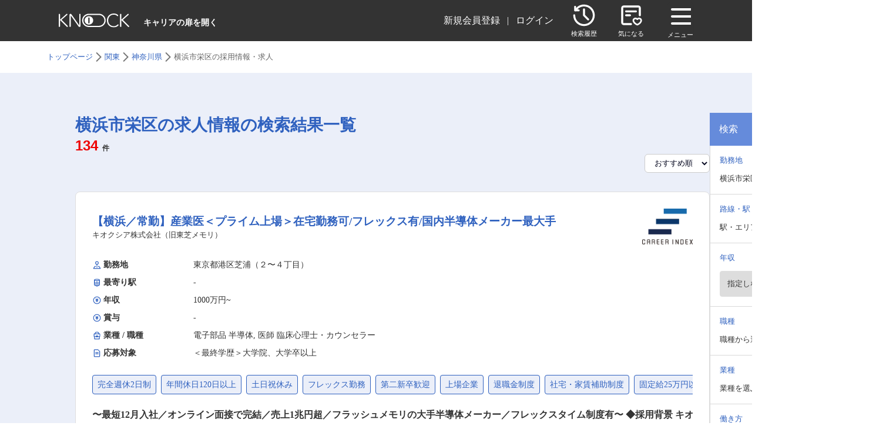

--- FILE ---
content_type: text/html; charset=utf-8
request_url: https://knoock.jp/seishain/joblist/region/3/prefecture/14/city/731
body_size: 85408
content:
<!DOCTYPE html><html lang="en"><head><meta charSet="utf-8"/><meta property="og:url" content="https://knoock.jp/seishain/joblist/region/3/prefecture/14/city/731"/><meta property="og:type" content="website"/><meta property="og:site_name" content="knoock（ノック） - キャリアの扉を開く転職サイト"/><meta property="og:image" content="https://knoock.jp/ogp.webp"/><meta name="twitter:card" content="summary_large_image"/><meta name="twitter:site" content="@Knoock_x"/><meta name="twitter:title" content="knoock（ノック） - キャリアの扉を開く転職サイト"/><meta name="twitter:description" content="knoockは、転職未経験者が自分のキャリアの新しい扉を開くことをサポートします。適職を探すための豊富なコンテンツであなたが自身の夢を追い求めることを全力で応援します。"/><meta name="twitter:image" content="https://knoock.jp/ogp.webp"/><meta name="viewport" content="width=device-width, initial-scale=1.0, maximum-scale=1.0, user-scalable=0"/><link rel="apple-touch-icon" href="/apple-touch-icon.png"/><link rel="icon" href="/favicon.ico"/><link rel="icon" href="/favicon.svg" type="image/svg+xml"/><meta property="og:title" content="横浜市栄区の転職・正社員求人 - 求人数134件"/><meta name="og:description" content="横浜市栄区の転職・求人情報をご希望のエリア・職種・給与で探せる。正社員求人数が業界トップクラスの求人サイトknoock(ノック)。"/><meta name="robots" content="index,follow"/><title>横浜市栄区の転職・正社員求人 - 求人数134件</title><meta name="description" content="横浜市栄区の転職・求人情報をご希望のエリア・職種・給与で探せる。正社員求人数が業界トップクラスの求人サイトknoock(ノック)。"/><link rel="canonical" href="https://knoock.jp/seishain/joblist/region/3/prefecture/14/city/731"/><meta name="next-head-count" content="20"/><script id="BreadcrumbList-JSON-LD" type="application/ld+json" data-nscript="beforeInteractive">{"@context":"https://schema.org","@type":"BreadcrumbList","itemListElement":[{"@type":"ListItem","position":1,"name":"トップページ","item":"https://knoock.jp/"},{"@type":"ListItem","position":2,"name":"関東","item":"https://knoock.jp/seishain/joblist/region/3"},{"@type":"ListItem","position":3,"name":"神奈川県","item":"https://knoock.jp/seishain/joblist/region/3/prefecture/14"},{"@type":"ListItem","position":4,"name":"横浜市栄区の採用情報・求人","item":"https://knoock.jp/seishain/joblist/region/3/prefecture/14/city/731"}]}</script><link rel="preload" href="/_next/static/css/8ac4e0ed87789120.css" as="style"/><link rel="stylesheet" href="/_next/static/css/8ac4e0ed87789120.css" data-n-g=""/><noscript data-n-css=""></noscript><link rel="preload" href="" as="script"/></head><body><div id="__next"><div class="flex min-h-screen flex-col"><header class="relative z-50 h-[3.125rem] w-full md:h-[4.375rem]"><div class="mx-auto h-full"><div class="flex h-full items-center justify-center bg-secondary-200 md:justify-between"><a class="z-50 flex pl-4 md:hidden md:pl-20" href="/"><img alt="logo" src="/logo.svg" width="120" height="10" decoding="async" data-nimg="1" loading="lazy" style="color:transparent"/></a><div class="absolute left-4 z-30 md:hidden"><button type="button" id="menu-button" aria-expanded="true" aria-haspopup="true"><div class="flex items-center justify-center md:ml-8"><div class="flex flex-col items-center"><svg width="20" height="20" viewBox="0 0 20 20" fill="none" xmlns="http://www.w3.org/2000/svg"><path d="M3.97656 5.97461H19.9766" stroke="white" stroke-width="2" stroke-linecap="round" stroke-linejoin="round"></path><path d="M3.97656 11.9746H19.9766" stroke="white" stroke-width="2" stroke-linecap="round" stroke-linejoin="round"></path><path d="M3.97656 17.9746H19.9766" stroke="white" stroke-width="2" stroke-linecap="round" stroke-linejoin="round"></path></svg><span class="mt-2 text-xxxs text-white md:text-semiBase md:font-bold md:leading-[14px]">メニュー</span></div></div></button></div><div class="absolute left-0 inline-block w-full text-left md:relative"><div class="js-hamburger-menu right-0 desktop:m-auto desktop:w-[67.5rem]"><div class="hidden"><div class="false"><div><div class="absolute origin-top-right bg-white shadow-lg ring-1 ring-black/5 backdrop-blur-lg focus:outline-none sp:mr-[45px] sp:mt-[0px] sp:min-h-[100dvh] sp:w-[311px] md:right-[0] md:mr-0 md:mt-[4.5rem] md:min-h-fit md:w-56 md:rounded-md" role="menu" aria-orientation="vertical" aria-labelledby="menu-button"><div class="py-1" role="none"><a class="block h-[53px] items-center px-4 pb-2 pt-[1rem] text-semiSm text-gray-700" role="menuitem" rel="nofollow" id="menu-to-favorite" href="/favorite">お気に入り</a><a class="block h-[53px] px-4 pb-2 pt-[1rem] text-semiSm text-gray-700" role="menuitem" rel="nofollow" id="menu-to-view-history" href="/view-history">閲覧履歴</a></div><hr class="h-px border-0 bg-gray-100 dark:bg-gray-100"/><a class="block px-4 text-semiSm text-gray-700" role="menuitem" id="menu-to-search" href="/seishain/joblist"><div class="flex h-[56px] items-center py-1" role="none">求人を探す</div></a><hr class="h-px border-0 bg-gray-100 dark:bg-gray-100"/><a class="block px-4 text-semiSm text-gray-700" role="menuitem" id="menu-to-diagnosis-matrix" href="/diagnosis/matrix"><div class="flex h-[56px] items-center py-1" role="none">価値観診断</div></a><hr class="h-px border-0 bg-gray-100 dark:bg-gray-100"/><a class="block px-4 py-2 text-semiSm text-gray-700" role="menuitem" id="menu-to-top" href="/"><div class="flex h-[56px] items-center py-1" role="none">TOPページに戻る</div></a><div></div></div></div></div></div></div><div class="flex justify-between desktop:m-auto desktop:w-[67.5rem] md:items-center"><div><a class="hidden md:flex" href="/"><img alt="logo" src="/logo_large.svg" width="120" height="24" decoding="async" data-nimg="1" loading="lazy" style="color:transparent"/><span class="ml-6 flex items-end text-end text-semiBase font-bold text-white">キャリアの扉を開く</span></a></div><div class="flex items-center justify-center"><div class="mr-[30px] sp:hidden md:block"></div><div class="flex"><div class="mr-3 flex items-center justify-center md:mr-9"><a class="flex flex-col items-center justify-center" href="/view-history"><svg width="40" height="40" viewBox="0 0 40 40" fill="none" xmlns="http://www.w3.org/2000/svg"><path fill-rule="evenodd" clip-rule="evenodd" d="M4.84635 3.9375C5.76683 3.9375 6.51302 4.68369 6.51302 5.60417V9.99809H10.907C11.8274 9.99809 12.5736 10.7443 12.5736 11.6648C12.5736 12.5852 11.8274 13.3314 10.907 13.3314H4.84635C3.92588 13.3314 3.17969 12.5852 3.17969 11.6648V5.60417C3.17969 4.68369 3.92588 3.9375 4.84635 3.9375Z" fill="white"></path><path fill-rule="evenodd" clip-rule="evenodd" d="M4.12269 10.8317C7.29031 5.35712 13.214 1.66797 20.0013 1.66797C30.1265 1.66797 38.3346 9.87608 38.3346 20.0013C38.3346 30.1265 30.1265 38.3346 20.0013 38.3346C9.87608 38.3346 1.66797 30.1265 1.66797 20.0013C1.66797 19.0808 2.41416 18.3346 3.33464 18.3346C4.25511 18.3346 5.0013 19.0808 5.0013 20.0013C5.0013 28.2856 11.717 35.0013 20.0013 35.0013C28.2856 35.0013 35.0013 28.2856 35.0013 20.0013C35.0013 11.717 28.2856 5.0013 20.0013 5.0013C14.4519 5.0013 9.60412 8.014 7.00787 12.5011C6.54688 13.2978 5.5273 13.57 4.73058 13.109C3.93386 12.648 3.6617 11.6284 4.12269 10.8317Z" fill="white"></path><path fill-rule="evenodd" clip-rule="evenodd" d="M20.0038 8.33203C20.9242 8.33212 21.6704 9.07839 21.6703 9.99886L21.6693 19.3157L28.2473 25.8937C28.8982 26.5446 28.8982 27.5998 28.2473 28.2507C27.5964 28.9016 26.5411 28.9016 25.8903 28.2507L18.8241 21.1845C18.5115 20.8719 18.3359 20.448 18.3359 20.0059L18.3369 9.99853C18.337 9.07806 19.0833 8.33194 20.0038 8.33203Z" fill="white"></path></svg><span class="mt-1 text-xxxs font-light text-white md:text-f11">検索履歴</span></a></div><div class="mr-3 flex items-center justify-center md:mr-9"><a class="relative mr-[0.25rem] flex flex-col items-center justify-center" href="/favorite"><svg width="40" height="40" viewBox="0 0 40 40" fill="none" xmlns="http://www.w3.org/2000/svg"><path fill-rule="evenodd" clip-rule="evenodd" d="M3.33203 7.4987C3.33203 5.19751 5.19751 3.33203 7.4987 3.33203H32.4987C34.7999 3.33203 36.6654 5.19753 36.6654 7.4987V19.9987C36.6654 20.9192 35.9192 21.6654 34.9987 21.6654C34.0782 21.6654 33.332 20.9192 33.332 19.9987V7.4987C33.332 7.03845 32.959 6.66536 32.4987 6.66536H7.4987C7.03846 6.66536 6.66536 7.03846 6.66536 7.4987V32.4987C6.66536 32.959 7.03845 33.332 7.4987 33.332H19.9987C20.9192 33.332 21.6654 34.0782 21.6654 34.9987C21.6654 35.9192 20.9192 36.6654 19.9987 36.6654H7.4987C5.19753 36.6654 3.33203 34.7999 3.33203 32.4987V7.4987Z" fill="white"></path><path fill-rule="evenodd" clip-rule="evenodd" d="M10 13.3346C10 12.4142 10.7462 11.668 11.6667 11.668H28.3333C29.2538 11.668 30 12.4142 30 13.3346C30 14.2551 29.2538 15.0013 28.3333 15.0013H11.6667C10.7462 15.0013 10 14.2551 10 13.3346Z" fill="white"></path><path fill-rule="evenodd" clip-rule="evenodd" d="M10 19.9987C10 19.0782 10.7462 18.332 11.6667 18.332H18.3333C19.2538 18.332 20 19.0782 20 19.9987C20 20.9192 19.2538 21.6654 18.3333 21.6654H11.6667C10.7462 21.6654 10 20.9192 10 19.9987Z" fill="white"></path><path fill-rule="evenodd" clip-rule="evenodd" d="M22.668 28.7515C22.668 26.0408 24.9962 24 27.668 24C28.7835 24 29.8258 24.3488 30.668 24.9494C31.5102 24.3488 32.5524 24 33.668 24C36.3397 24 38.668 26.0408 38.668 28.7515C38.668 31.0089 37.2643 32.9696 35.7903 34.3573C34.2928 35.7671 32.4538 36.8426 31.0625 37.2736C30.8055 37.3532 30.5304 37.3532 30.2734 37.2736C28.8821 36.8426 27.0432 35.7671 25.5457 34.3573C24.0717 32.9696 22.668 31.0089 22.668 28.7515ZM27.668 26.6667C26.2896 26.6667 25.3346 27.6867 25.3346 28.7515C25.3346 29.9124 26.0976 31.2144 27.3736 32.4157C28.4629 33.4412 29.7352 34.21 30.668 34.5849C31.6007 34.21 32.873 33.4412 33.9623 32.4157C35.2384 31.2144 36.0013 29.9124 36.0013 28.7515C36.0013 27.6867 35.0463 26.6667 33.668 26.6667C32.8408 26.6667 32.1404 27.0486 31.7319 27.5894C31.4799 27.9229 31.086 28.119 30.668 28.119C30.2499 28.119 29.856 27.9229 29.6041 27.5894C29.1955 27.0486 28.4951 26.6667 27.668 26.6667Z" fill="white"></path></svg><span class="mt-1 text-xxxs font-light text-white md:text-f11">気になる</span></a></div><div class="js-icon-hamburger-menu sp:hidden md:block"><button type="button" class="text-sm font-semibold text-gray-900 shadow-sm md:rounded-md" id="menu-button" aria-expanded="true" aria-haspopup="true"><div class="flex items-center justify-center"><div class="flex flex-col"><svg width="40" height="40" viewBox="0 0 20 20" fill="none" xmlns="http://www.w3.org/2000/svg"><path d="M3.97656 5.97461H19.9766" stroke="white" stroke-width="2" stroke-linecap="round" stroke-linejoin="round"></path><path d="M3.97656 11.9746H19.9766" stroke="white" stroke-width="2" stroke-linecap="round" stroke-linejoin="round"></path><path d="M3.97656 17.9746H19.9766" stroke="white" stroke-width="2" stroke-linecap="round" stroke-linejoin="round"></path></svg><span class="mt-2 text-xxxs font-light text-white md:text-f11">メニュー</span></div></div></button></div></div></div></div><div></div></div></div></div></header><main class="grow bg-secondary-310"><div class="hidden bg-[#ffffff] py-3 pl-4 md:block md:pl-20"><ol class="hidden-scrollbar m-auto flex w-full overflow-x-auto whitespace-nowrap break-keep text-sm text-secondary"><li class="flex items-center"><a class="text-secondary-300 decoration-1" href="/"><span>トップページ</span></a><svg width="20" class="" viewBox="0 0 16 16" height="30" fill="currentColor" xmlns="http://www.w3.org/2000/svg"><path d="M5.91679 1.93307L11.5335 7.53307C11.6001 7.59974 11.6475 7.67196 11.6755 7.74974C11.7035 7.82752 11.7172 7.91085 11.7168 7.99974C11.7168 8.08863 11.703 8.17196 11.6755 8.24974C11.6479 8.32752 11.6006 8.39974 11.5335 8.46641L5.91679 14.0831C5.76123 14.2386 5.56679 14.3164 5.33345 14.3164C5.10012 14.3164 4.90012 14.2331 4.73345 14.0664C4.56679 13.8997 4.48345 13.7053 4.48345 13.4831C4.48345 13.2609 4.56679 13.0664 4.73345 12.8997L9.63345 7.99974L4.73345 3.09974C4.5779 2.94419 4.50012 2.75241 4.50012 2.52441C4.50012 2.29641 4.58345 2.0993 4.75012 1.93307C4.91679 1.76641 5.11123 1.68307 5.33345 1.68307C5.55568 1.68307 5.75012 1.76641 5.91679 1.93307Z" fill="#767676"></path></svg></li><li class="flex items-center"><a class="text-secondary-300 decoration-1" href="/seishain/joblist/region/3"><span>関東</span></a><svg width="20" class="" viewBox="0 0 16 16" height="30" fill="currentColor" xmlns="http://www.w3.org/2000/svg"><path d="M5.91679 1.93307L11.5335 7.53307C11.6001 7.59974 11.6475 7.67196 11.6755 7.74974C11.7035 7.82752 11.7172 7.91085 11.7168 7.99974C11.7168 8.08863 11.703 8.17196 11.6755 8.24974C11.6479 8.32752 11.6006 8.39974 11.5335 8.46641L5.91679 14.0831C5.76123 14.2386 5.56679 14.3164 5.33345 14.3164C5.10012 14.3164 4.90012 14.2331 4.73345 14.0664C4.56679 13.8997 4.48345 13.7053 4.48345 13.4831C4.48345 13.2609 4.56679 13.0664 4.73345 12.8997L9.63345 7.99974L4.73345 3.09974C4.5779 2.94419 4.50012 2.75241 4.50012 2.52441C4.50012 2.29641 4.58345 2.0993 4.75012 1.93307C4.91679 1.76641 5.11123 1.68307 5.33345 1.68307C5.55568 1.68307 5.75012 1.76641 5.91679 1.93307Z" fill="#767676"></path></svg></li><li class="flex items-center"><a class="text-secondary-300 decoration-1" href="/seishain/joblist/region/3/prefecture/14"><span>神奈川県</span></a><svg width="20" class="" viewBox="0 0 16 16" height="30" fill="currentColor" xmlns="http://www.w3.org/2000/svg"><path d="M5.91679 1.93307L11.5335 7.53307C11.6001 7.59974 11.6475 7.67196 11.6755 7.74974C11.7035 7.82752 11.7172 7.91085 11.7168 7.99974C11.7168 8.08863 11.703 8.17196 11.6755 8.24974C11.6479 8.32752 11.6006 8.39974 11.5335 8.46641L5.91679 14.0831C5.76123 14.2386 5.56679 14.3164 5.33345 14.3164C5.10012 14.3164 4.90012 14.2331 4.73345 14.0664C4.56679 13.8997 4.48345 13.7053 4.48345 13.4831C4.48345 13.2609 4.56679 13.0664 4.73345 12.8997L9.63345 7.99974L4.73345 3.09974C4.5779 2.94419 4.50012 2.75241 4.50012 2.52441C4.50012 2.29641 4.58345 2.0993 4.75012 1.93307C4.91679 1.76641 5.11123 1.68307 5.33345 1.68307C5.55568 1.68307 5.75012 1.76641 5.91679 1.93307Z" fill="#767676"></path></svg></li><li class="flex items-center"><span>横浜市栄区の採用情報・求人</span></li></ol></div><div class="mt-5 md:p-0 md:mx-[10%] p-5"><div class="flex gap-8 desktop:mx-auto desktop:w-[67.5rem]"><div class="basis-full md:basis-3/4"><div class="mb-8 mt-12"><h2 class="text-[28px] font-bold leading-[42px] text-secondary-300">横浜市栄区の求人情報の検索結果一覧<div><p class="font-arial text-[24px] font-bold leading-[28px] text-danger-100">134<!-- --> <span class="text-[12px] font-bold leading-[18px] text-secondary-200">件</span></p></div></h2><div class="flex justify-end"><select class="h-8 rounded-md border border-secondary-900 bg-white px-3 text-[13px] font-medium leading-[20px] text-primary-120"><option value="" selected="">おすすめ順</option><option value="max_salary_desc">年収上限順</option><option value="min_salary_asc">年収下限順</option><option value="recently_updated_id_desc">新着順</option></select></div></div><div><div class="mb-5"><div><div class="relative rounded-lg border border-solid border-secondary-40 bg-white p-7 desktop:max-w-[67.5rem]"><a target="_blank" rel="noopener noreferrer" href="/seishain/job/12527593"><div class="mb-5 flex items-center justify-between"><div class="flex flex-col justify-between"><h3 class="line-clamp-3 whitespace-pre-line text-xl font-bold not-italic leading-[30px] text-secondary-300">【横浜／常勤】産業医＜プライム上場＞在宅勤務可/フレックス有/国内半導体メーカー最大手</h3><p class="line-clamp-1 text-xs font-medium not-italic leading-[18px] text-secondary-200 md:text-[13px] md:leading-[1rem]">キオクシア株式会社（旧東芝メモリ）</p></div><img alt="careerindex-logo" src="/careerindex.webp" width="0" height="0" decoding="async" data-nimg="1" class="h-auto w-[86px]" loading="lazy" style="color:transparent"/></div><div class=""><table class="block table-auto border-collapse text-sm md:text-lg"><tbody class="inline-table w-full"><tr class="mb-3"><td class="w-1/6"><div class="flex items-center"><span class="i-icon i-icon-local-pin"><svg width="14" height="14" viewBox="0 0 48 48" fill="none"><path d="M24 20C28.4183 20 32 16.4183 32 12C32 7.58172 28.4183 4 24 4C19.5817 4 16 7.58172 16 12C16 16.4183 19.5817 20 24 20Z" fill="none" stroke="#2F61BF" stroke-width="4" stroke-linejoin="round"></path><path d="M24 20V38" stroke="#2F61BF" stroke-width="4" stroke-linecap="round" stroke-linejoin="round"></path><path d="M16 32H12L4 44H44L36 32H32" stroke="#2F61BF" stroke-width="4" stroke-linecap="round" stroke-linejoin="round"></path></svg></span><span class="ml-1 text-[14px] font-bold not-italic leading-[14px] text-secondary-200">勤務地</span></div></td><td class="w-5/6"><p class="line-clamp-1 whitespace-pre-line text-[14px] font-medium not-italic text-secondary-200">東京都港区芝浦（２〜４丁目）</p></td></tr><tr class="mb-3"><td class="w-1/6"><div class="flex items-center"><span class="i-icon i-icon-train"><svg width="14" height="14" viewBox="0 0 48 48" fill="none"><path d="M9 8.83932C9 7.90724 9.43829 7.03279 10.2715 6.61502C12.2462 5.62486 16.6123 4 24 4C31.3877 4 35.7538 5.62486 37.7285 6.61502C38.5617 7.0328 39 7.90724 39 8.83932V36C39 37.1046 38.1046 38 37 38H11C9.89543 38 9 37.1046 9 36V8.83932Z" stroke="#2F61BF" stroke-width="4" stroke-linejoin="round"></path><path d="M34 38V42" stroke="#2F61BF" stroke-width="4" stroke-linecap="round" stroke-linejoin="round"></path><path d="M14 38V42" stroke="#2F61BF" stroke-width="4" stroke-linecap="round" stroke-linejoin="round"></path><path d="M20.5 32C20.5 32.8284 19.8284 33.5 19 33.5C18.1716 33.5 17.5 32.8284 17.5 32C17.5 31.1716 18.1716 30.5 19 30.5C19.8284 30.5 20.5 31.1716 20.5 32Z" fill="#2F61BF" stroke="#2F61BF"></path><path d="M30.5 32C30.5 32.8284 29.8284 33.5 29 33.5C28.1716 33.5 27.5 32.8284 27.5 32C27.5 31.1716 28.1716 30.5 29 30.5C29.8284 30.5 30.5 31.1716 30.5 32Z" fill="#2F61BF" stroke="#2F61BF"></path><path d="M20 44L28 44" stroke="#2F61BF" stroke-width="4" stroke-linecap="round" stroke-linejoin="round"></path><rect x="9" y="12" width="30" height="14" fill="none" stroke="#2F61BF" stroke-width="4" stroke-linejoin="round"></rect><path d="M24 12V26" stroke="#2F61BF" stroke-width="4" stroke-linecap="round" stroke-linejoin="round"></path><path d="M20 12L28 12" stroke="#2F61BF" stroke-width="4" stroke-linecap="round" stroke-linejoin="round"></path><path d="M20 26L28 26" stroke="#2F61BF" stroke-width="4" stroke-linecap="round" stroke-linejoin="round"></path></svg></span><span class="ml-1 text-[14px] font-bold leading-[14px] text-secondary-200">最寄り駅</span></div></td><td class="w-5/6"><p class="line-clamp-1 whitespace-pre-line text-[14px] font-medium not-italic text-secondary-200">-</p></td></tr><tr><td class="w-1/6"><div class="flex items-center"><span class="i-icon i-icon-finance"><svg width="14" height="14" viewBox="0 0 48 48" fill="none"><path d="M24 44C35.0457 44 44 35.0457 44 24C44 12.9543 35.0457 4 24 4C12.9543 4 4 12.9543 4 24C4 35.0457 12.9543 44 24 44Z" fill="none" stroke="#2F61BF" stroke-width="4" stroke-linejoin="round"></path><path d="M18 22H30" stroke="#2F61BF" stroke-width="4" stroke-linecap="round" stroke-linejoin="round"></path><path d="M18 28H30" stroke="#2F61BF" stroke-width="4" stroke-linecap="round" stroke-linejoin="round"></path><path d="M24.0083 22V34" stroke="#2F61BF" stroke-width="4" stroke-linecap="round" stroke-linejoin="round"></path><path d="M30 15L24 21L18 15" stroke="#2F61BF" stroke-width="4" stroke-linecap="round" stroke-linejoin="round"></path></svg></span><span class="ml-1 text-[14px] font-bold leading-[14px] text-secondary-200">年収</span></div></td><td class="w-5/6"><p class="line-clamp-1 whitespace-pre-line text-[14px] font-medium not-italic text-secondary-200">1000万円<!-- -->~</p></td></tr><tr><td class="w-1/6"><div class="flex items-center"><span class="i-icon i-icon-finance"><svg width="14" height="14" viewBox="0 0 48 48" fill="none"><path d="M24 44C35.0457 44 44 35.0457 44 24C44 12.9543 35.0457 4 24 4C12.9543 4 4 12.9543 4 24C4 35.0457 12.9543 44 24 44Z" fill="none" stroke="#2F61BF" stroke-width="4" stroke-linejoin="round"></path><path d="M18 22H30" stroke="#2F61BF" stroke-width="4" stroke-linecap="round" stroke-linejoin="round"></path><path d="M18 28H30" stroke="#2F61BF" stroke-width="4" stroke-linecap="round" stroke-linejoin="round"></path><path d="M24.0083 22V34" stroke="#2F61BF" stroke-width="4" stroke-linecap="round" stroke-linejoin="round"></path><path d="M30 15L24 21L18 15" stroke="#2F61BF" stroke-width="4" stroke-linecap="round" stroke-linejoin="round"></path></svg></span><span class="ml-1 text-[14px] font-bold leading-[14px] text-secondary-200">賞与</span></div></td><td class="w-5/6"><p class="line-clamp-1 whitespace-pre-line text-[14px] font-medium not-italic text-secondary-200">-</p></td></tr><tr><td class="w-1/6"><div class="flex items-center"><span class="i-icon i-icon-retro-bag"><svg width="14" height="14" viewBox="0 0 48 48" fill="none"><path d="M35 14C35 8.47715 30.0751 4 24 4C17.9249 4 13 8.47715 13 14" stroke="#2F61BF" stroke-width="4" stroke-linecap="round" stroke-linejoin="round"></path><path d="M7 16C7 14.8954 7.89543 14 9 14H39C40.1046 14 41 14.8954 41 16V28C41 29.1046 40.1046 30 39 30H30C28.8954 30 28 29.1046 28 28V28C28 26.8954 27.1046 26 26 26H22C20.8954 26 20 26.8954 20 28V28C20 29.1046 19.1046 30 18 30H9C7.89543 30 7 29.1046 7 28V16Z" fill="none" stroke="#2F61BF" stroke-width="4" stroke-linecap="round" stroke-linejoin="round"></path><path d="M10 30V44H38V30" stroke="#2F61BF" stroke-width="4" stroke-linecap="round" stroke-linejoin="round"></path><rect x="20" y="26" width="8" height="6" stroke="#2F61BF" stroke-width="4" stroke-linecap="round" stroke-linejoin="round"></rect></svg></span><span class="ml-1 text-[14px] font-bold leading-[14px] text-secondary-200">業種 / 職種</span></div></td><td class="w-5/6"><p class="line-clamp-2 whitespace-pre-line text-[14px] font-medium not-italic text-secondary-200">電子部品 半導体<!-- -->,<!-- --> <!-- -->医師 臨床心理士・カウンセラー</p></td></tr><tr><td class="w-1/6"><div class="flex items-center"><span class="i-icon i-icon-notes"><svg width="14" height="14" viewBox="0 0 48 48" fill="none"><path d="M8 6C8 4.89543 8.89543 4 10 4H30L40 14V42C40 43.1046 39.1046 44 38 44H10C8.89543 44 8 43.1046 8 42V6Z" fill="none" stroke="#2F61BF" stroke-width="4" stroke-linejoin="round"></path><path d="M16 20H32" stroke="#2F61BF" stroke-width="4" stroke-linecap="round" stroke-linejoin="round"></path><path d="M16 28H32" stroke="#2F61BF" stroke-width="4" stroke-linecap="round" stroke-linejoin="round"></path></svg></span><span class="ml-1 text-[14px] font-bold leading-[14px] text-secondary-200">応募対象</span></div></td><td class="w-5/6"><p class="line-clamp-2 whitespace-pre-line text-[14px] font-medium not-italic text-secondary-200">＜最終学歴＞大学院、大学卒以上</p></td></tr></tbody></table></div><div class="hidden md:block"><div class="my-5 line-clamp-2 leading-[230%]"><span class="mr-[0.5rem] whitespace-nowrap rounded border border-solid border-secondary-300 bg-secondary-310 p-[0.5rem] text-[14px] font-medium not-italic text-secondary-300">完全週休2日制</span><span class="mr-[0.5rem] whitespace-nowrap rounded border border-solid border-secondary-300 bg-secondary-310 p-[0.5rem] text-[14px] font-medium not-italic text-secondary-300">年間休日120日以上</span><span class="mr-[0.5rem] whitespace-nowrap rounded border border-solid border-secondary-300 bg-secondary-310 p-[0.5rem] text-[14px] font-medium not-italic text-secondary-300">土日祝休み</span><span class="mr-[0.5rem] whitespace-nowrap rounded border border-solid border-secondary-300 bg-secondary-310 p-[0.5rem] text-[14px] font-medium not-italic text-secondary-300">フレックス勤務</span><span class="mr-[0.5rem] whitespace-nowrap rounded border border-solid border-secondary-300 bg-secondary-310 p-[0.5rem] text-[14px] font-medium not-italic text-secondary-300">第二新卒歓迎</span><span class="mr-[0.5rem] whitespace-nowrap rounded border border-solid border-secondary-300 bg-secondary-310 p-[0.5rem] text-[14px] font-medium not-italic text-secondary-300">上場企業</span><span class="mr-[0.5rem] whitespace-nowrap rounded border border-solid border-secondary-300 bg-secondary-310 p-[0.5rem] text-[14px] font-medium not-italic text-secondary-300">退職金制度</span><span class="mr-[0.5rem] whitespace-nowrap rounded border border-solid border-secondary-300 bg-secondary-310 p-[0.5rem] text-[14px] font-medium not-italic text-secondary-300">社宅・家賃補助制度</span><span class="mr-[0.5rem] whitespace-nowrap rounded border border-solid border-secondary-300 bg-secondary-310 p-[0.5rem] text-[14px] font-medium not-italic text-secondary-300">固定給25万円以上</span><span class="mr-[0.5rem] whitespace-nowrap rounded border border-solid border-secondary-300 bg-secondary-310 p-[0.5rem] text-[14px] font-medium not-italic text-secondary-300">固定給35万円以上</span></div><p class="mb-3 line-clamp-2 break-all text-base font-bold not-italic leading-[160%] text-secondary-200">〜最短12月入社／オンライン面接で完結／売上1兆円超／フラッシュメモリの大手半導体メーカー／フレックスタイム制度有〜

◆採用背景
キオクシア株式会社横浜テクノロジーキャンパス健康管理室にて、産業医として勤務できる方を募集しています。

◆業務詳細：
・安全衛生委員会出席（月1回程度）、産業医講話（資料作成含）
・産業医巡視（月１回）
・定期健診実施後の面談
・特殊健診実施後の面談
・生活習慣病検診実施後の希望者への面談
・メンタルヘルス等各種健康教育
・健康情報提供
・時間外超過勤務者面談
・体調不調者一次対応
・予防医療への取り組み　等
※面談対象及び面談方式は以下の通りとなります。
面談対象：約2700名の正社員（研究開発系、設計、品質評価、応用技術（顧客対応）系エンジニア)
面談方式：横浜テクノロジーキャンパス健康管理室内および各分室の面談室にて対面およびWEBで面談

◆働く環境
・平均残業時間：20時間/月程度
・在宅勤務：0〜2日/週程度(業務事情による)

◆採用メッセージ
半導体メモリを製造する企業として、健康管理業務に一緒に取り組んでいただく産業医を募集しております。競争の厳しい分野でグローバル企業として成長を続けるため、従業員の健康保持・増進は重要な課題と考えており、社長をトップとした安全健康推進体制のもと、健康経営にも積極的に取り組んでいます。

変更の範囲：会社の定める業務</p></div><div class="mx-6 mt-5 flex justify-center gap-2"><button class="flex h-[49px] w-[252px] flex-row items-center justify-center rounded-[24.5px] border border-solid border-secondary-300 bg-white text-center text-base font-bold not-italic text-secondary-300" id="btn_favorite"><img alt="favorite" src="/favorite.svg" width="16" height="16" decoding="async" data-nimg="1" class="mr-2" loading="lazy" style="color:transparent"/>気になる</button><button class="h-[49px] w-[300px] rounded-[24.5px] bg-secondary-500 text-center text-base font-bold not-italic text-white">詳細を見る</button></div></a></div></div></div><div class="mb-5"><div><div class="relative rounded-lg border border-solid border-secondary-40 bg-white p-7 desktop:max-w-[67.5rem]"><a target="_blank" rel="noopener noreferrer" href="/seishain/job/13836449"><div class="mb-5 flex items-center justify-between"><div class="flex flex-col justify-between"><h3 class="line-clamp-3 whitespace-pre-line text-xl font-bold not-italic leading-[30px] text-secondary-300">【横浜】プロセスインフォマティクス研究者※東証プライム上場企業／世界有数のグローバルものづくり企業</h3><p class="line-clamp-1 text-xs font-medium not-italic leading-[18px] text-secondary-200 md:text-[13px] md:leading-[1rem]">住友電気工業株式会社</p></div><img alt="careerindex-logo" src="/careerindex.webp" width="0" height="0" decoding="async" data-nimg="1" class="h-auto w-[86px]" loading="lazy" style="color:transparent"/></div><div class=""><table class="block table-auto border-collapse text-sm md:text-lg"><tbody class="inline-table w-full"><tr class="mb-3"><td class="w-1/6"><div class="flex items-center"><span class="i-icon i-icon-local-pin"><svg width="14" height="14" viewBox="0 0 48 48" fill="none"><path d="M24 20C28.4183 20 32 16.4183 32 12C32 7.58172 28.4183 4 24 4C19.5817 4 16 7.58172 16 12C16 16.4183 19.5817 20 24 20Z" fill="none" stroke="#2F61BF" stroke-width="4" stroke-linejoin="round"></path><path d="M24 20V38" stroke="#2F61BF" stroke-width="4" stroke-linecap="round" stroke-linejoin="round"></path><path d="M16 32H12L4 44H44L36 32H32" stroke="#2F61BF" stroke-width="4" stroke-linecap="round" stroke-linejoin="round"></path></svg></span><span class="ml-1 text-[14px] font-bold not-italic leading-[14px] text-secondary-200">勤務地</span></div></td><td class="w-5/6"><p class="line-clamp-1 whitespace-pre-line text-[14px] font-medium not-italic text-secondary-200">神奈川県横浜市栄区田谷町</p></td></tr><tr class="mb-3"><td class="w-1/6"><div class="flex items-center"><span class="i-icon i-icon-train"><svg width="14" height="14" viewBox="0 0 48 48" fill="none"><path d="M9 8.83932C9 7.90724 9.43829 7.03279 10.2715 6.61502C12.2462 5.62486 16.6123 4 24 4C31.3877 4 35.7538 5.62486 37.7285 6.61502C38.5617 7.0328 39 7.90724 39 8.83932V36C39 37.1046 38.1046 38 37 38H11C9.89543 38 9 37.1046 9 36V8.83932Z" stroke="#2F61BF" stroke-width="4" stroke-linejoin="round"></path><path d="M34 38V42" stroke="#2F61BF" stroke-width="4" stroke-linecap="round" stroke-linejoin="round"></path><path d="M14 38V42" stroke="#2F61BF" stroke-width="4" stroke-linecap="round" stroke-linejoin="round"></path><path d="M20.5 32C20.5 32.8284 19.8284 33.5 19 33.5C18.1716 33.5 17.5 32.8284 17.5 32C17.5 31.1716 18.1716 30.5 19 30.5C19.8284 30.5 20.5 31.1716 20.5 32Z" fill="#2F61BF" stroke="#2F61BF"></path><path d="M30.5 32C30.5 32.8284 29.8284 33.5 29 33.5C28.1716 33.5 27.5 32.8284 27.5 32C27.5 31.1716 28.1716 30.5 29 30.5C29.8284 30.5 30.5 31.1716 30.5 32Z" fill="#2F61BF" stroke="#2F61BF"></path><path d="M20 44L28 44" stroke="#2F61BF" stroke-width="4" stroke-linecap="round" stroke-linejoin="round"></path><rect x="9" y="12" width="30" height="14" fill="none" stroke="#2F61BF" stroke-width="4" stroke-linejoin="round"></rect><path d="M24 12V26" stroke="#2F61BF" stroke-width="4" stroke-linecap="round" stroke-linejoin="round"></path><path d="M20 12L28 12" stroke="#2F61BF" stroke-width="4" stroke-linecap="round" stroke-linejoin="round"></path><path d="M20 26L28 26" stroke="#2F61BF" stroke-width="4" stroke-linecap="round" stroke-linejoin="round"></path></svg></span><span class="ml-1 text-[14px] font-bold leading-[14px] text-secondary-200">最寄り駅</span></div></td><td class="w-5/6"><p class="line-clamp-1 whitespace-pre-line text-[14px] font-medium not-italic text-secondary-200">-</p></td></tr><tr><td class="w-1/6"><div class="flex items-center"><span class="i-icon i-icon-finance"><svg width="14" height="14" viewBox="0 0 48 48" fill="none"><path d="M24 44C35.0457 44 44 35.0457 44 24C44 12.9543 35.0457 4 24 4C12.9543 4 4 12.9543 4 24C4 35.0457 12.9543 44 24 44Z" fill="none" stroke="#2F61BF" stroke-width="4" stroke-linejoin="round"></path><path d="M18 22H30" stroke="#2F61BF" stroke-width="4" stroke-linecap="round" stroke-linejoin="round"></path><path d="M18 28H30" stroke="#2F61BF" stroke-width="4" stroke-linecap="round" stroke-linejoin="round"></path><path d="M24.0083 22V34" stroke="#2F61BF" stroke-width="4" stroke-linecap="round" stroke-linejoin="round"></path><path d="M30 15L24 21L18 15" stroke="#2F61BF" stroke-width="4" stroke-linecap="round" stroke-linejoin="round"></path></svg></span><span class="ml-1 text-[14px] font-bold leading-[14px] text-secondary-200">年収</span></div></td><td class="w-5/6"><p class="line-clamp-1 whitespace-pre-line text-[14px] font-medium not-italic text-secondary-200">500万円<!-- -->~<!-- -->999万円</p></td></tr><tr><td class="w-1/6"><div class="flex items-center"><span class="i-icon i-icon-finance"><svg width="14" height="14" viewBox="0 0 48 48" fill="none"><path d="M24 44C35.0457 44 44 35.0457 44 24C44 12.9543 35.0457 4 24 4C12.9543 4 4 12.9543 4 24C4 35.0457 12.9543 44 24 44Z" fill="none" stroke="#2F61BF" stroke-width="4" stroke-linejoin="round"></path><path d="M18 22H30" stroke="#2F61BF" stroke-width="4" stroke-linecap="round" stroke-linejoin="round"></path><path d="M18 28H30" stroke="#2F61BF" stroke-width="4" stroke-linecap="round" stroke-linejoin="round"></path><path d="M24.0083 22V34" stroke="#2F61BF" stroke-width="4" stroke-linecap="round" stroke-linejoin="round"></path><path d="M30 15L24 21L18 15" stroke="#2F61BF" stroke-width="4" stroke-linecap="round" stroke-linejoin="round"></path></svg></span><span class="ml-1 text-[14px] font-bold leading-[14px] text-secondary-200">賞与</span></div></td><td class="w-5/6"><p class="line-clamp-1 whitespace-pre-line text-[14px] font-medium not-italic text-secondary-200">-</p></td></tr><tr><td class="w-1/6"><div class="flex items-center"><span class="i-icon i-icon-retro-bag"><svg width="14" height="14" viewBox="0 0 48 48" fill="none"><path d="M35 14C35 8.47715 30.0751 4 24 4C17.9249 4 13 8.47715 13 14" stroke="#2F61BF" stroke-width="4" stroke-linecap="round" stroke-linejoin="round"></path><path d="M7 16C7 14.8954 7.89543 14 9 14H39C40.1046 14 41 14.8954 41 16V28C41 29.1046 40.1046 30 39 30H30C28.8954 30 28 29.1046 28 28V28C28 26.8954 27.1046 26 26 26H22C20.8954 26 20 26.8954 20 28V28C20 29.1046 19.1046 30 18 30H9C7.89543 30 7 29.1046 7 28V16Z" fill="none" stroke="#2F61BF" stroke-width="4" stroke-linecap="round" stroke-linejoin="round"></path><path d="M10 30V44H38V30" stroke="#2F61BF" stroke-width="4" stroke-linecap="round" stroke-linejoin="round"></path><rect x="20" y="26" width="8" height="6" stroke="#2F61BF" stroke-width="4" stroke-linecap="round" stroke-linejoin="round"></rect></svg></span><span class="ml-1 text-[14px] font-bold leading-[14px] text-secondary-200">業種 / 職種</span></div></td><td class="w-5/6"><p class="line-clamp-2 whitespace-pre-line text-[14px] font-medium not-italic text-secondary-200">電子部品 自動車部品<!-- -->,<!-- --> <!-- -->データサイエンティスト・アナリスト プロセスエンジニア（前工程）</p></td></tr><tr><td class="w-1/6"><div class="flex items-center"><span class="i-icon i-icon-notes"><svg width="14" height="14" viewBox="0 0 48 48" fill="none"><path d="M8 6C8 4.89543 8.89543 4 10 4H30L40 14V42C40 43.1046 39.1046 44 38 44H10C8.89543 44 8 43.1046 8 42V6Z" fill="none" stroke="#2F61BF" stroke-width="4" stroke-linejoin="round"></path><path d="M16 20H32" stroke="#2F61BF" stroke-width="4" stroke-linecap="round" stroke-linejoin="round"></path><path d="M16 28H32" stroke="#2F61BF" stroke-width="4" stroke-linecap="round" stroke-linejoin="round"></path></svg></span><span class="ml-1 text-[14px] font-bold leading-[14px] text-secondary-200">応募対象</span></div></td><td class="w-5/6"><p class="line-clamp-2 whitespace-pre-line text-[14px] font-medium not-italic text-secondary-200">＜最終学歴＞大学院、大学、高等専門学校卒以上</p></td></tr></tbody></table></div><div class="hidden md:block"><div class="my-5 line-clamp-2 leading-[230%]"><span class="mr-[0.5rem] whitespace-nowrap rounded border border-solid border-secondary-300 bg-secondary-310 p-[0.5rem] text-[14px] font-medium not-italic text-secondary-300">完全週休2日制</span><span class="mr-[0.5rem] whitespace-nowrap rounded border border-solid border-secondary-300 bg-secondary-310 p-[0.5rem] text-[14px] font-medium not-italic text-secondary-300">年間休日120日以上</span><span class="mr-[0.5rem] whitespace-nowrap rounded border border-solid border-secondary-300 bg-secondary-310 p-[0.5rem] text-[14px] font-medium not-italic text-secondary-300">フレックス勤務</span><span class="mr-[0.5rem] whitespace-nowrap rounded border border-solid border-secondary-300 bg-secondary-310 p-[0.5rem] text-[14px] font-medium not-italic text-secondary-300">第二新卒歓迎</span><span class="mr-[0.5rem] whitespace-nowrap rounded border border-solid border-secondary-300 bg-secondary-310 p-[0.5rem] text-[14px] font-medium not-italic text-secondary-300">上場企業</span><span class="mr-[0.5rem] whitespace-nowrap rounded border border-solid border-secondary-300 bg-secondary-310 p-[0.5rem] text-[14px] font-medium not-italic text-secondary-300">女性活躍</span><span class="mr-[0.5rem] whitespace-nowrap rounded border border-solid border-secondary-300 bg-secondary-310 p-[0.5rem] text-[14px] font-medium not-italic text-secondary-300">退職金制度</span><span class="mr-[0.5rem] whitespace-nowrap rounded border border-solid border-secondary-300 bg-secondary-310 p-[0.5rem] text-[14px] font-medium not-italic text-secondary-300">社宅・家賃補助制度</span><span class="mr-[0.5rem] whitespace-nowrap rounded border border-solid border-secondary-300 bg-secondary-310 p-[0.5rem] text-[14px] font-medium not-italic text-secondary-300">固定給25万円以上</span><span class="mr-[0.5rem] whitespace-nowrap rounded border border-solid border-secondary-300 bg-secondary-310 p-[0.5rem] text-[14px] font-medium not-italic text-secondary-300">40代</span></div><p class="mb-3 line-clamp-2 break-all text-base font-bold not-italic leading-[160%] text-secondary-200">東証プライム上場企業／世界有数のグローバルものづくり企業／寮あり／ワークライフバランス◎／機械学習を使ったプロセスインフォマティクス技術の研究開発／化合物半導体デバイスの競争力向上に貢献／海外売上比率50％以上の安定企業／福利厚生充実

■業務内容：
住友電気工業(株)横浜製作所内にある伝送デバイス研究所にて、プロセスインフォマティクス技術の研究開発をお任せいたします。機械学習/深層学習手法などを使ってグローバルシェア1位の1つである、化合物半導体デバイスのさらなる競争力向上に向け、機械学習/深層学習手法などを使ったデータ解析をメインにお任せしていきます。
■企業の魅力：
【連結売上3.6兆円・営業利益2,300憶円・ROE8%・超優良グローバル企業である住友電工100％出資会社】
住友電工は、自動車・情報通信・エレクトロニクス・環境エネルギー・産業素材といった５つのバランスのとれたポートフォリオで安定して利益をあげています。住友電工デバイス・イノベーションが、情報通信事業を担っており、光デバイスや光デバイスの開発・製造をしています。その中でも、携帯電話基地局の無線通信装置に使われているGaN半導体デバイスは5G、IoT技術に寄与し、国内外で需要が非常に伸びており、17年から設備投資し、増産中です。5Gに対応できるGaAs FETなどの化合物半導体デバイスは、量産供給できるメー カーが数社しかなく、今後さらなる需要が見込まれる基地局用GaNトランジスタはシェアを拡大しています。伝送デバイス研究所は住友電工デバイス・イノベーションで生産するデバイスの大元の研究開発を担っている最上流の拠点です。
【多様な人材の活躍・ダイバーシティの推進】
住友電工グループでは世界約40カ国で27万人以上の人材が活躍しています。新規分野やグローバル活動をはじめとするさまざまな事業展開を支える上で、女性、留学生、外国人、他社経験者などの多様人材の活用を積極的に進めています。生産性を意識した、ワークライフバランスも意識しており、全社の平均残業時間は20時間程度となります。

変更の範囲：会社の定める業務</p></div><div class="mx-6 mt-5 flex justify-center gap-2"><button class="flex h-[49px] w-[252px] flex-row items-center justify-center rounded-[24.5px] border border-solid border-secondary-300 bg-white text-center text-base font-bold not-italic text-secondary-300" id="btn_favorite"><img alt="favorite" src="/favorite.svg" width="16" height="16" decoding="async" data-nimg="1" class="mr-2" loading="lazy" style="color:transparent"/>気になる</button><button class="h-[49px] w-[300px] rounded-[24.5px] bg-secondary-500 text-center text-base font-bold not-italic text-white">詳細を見る</button></div></a></div></div></div><div class="mb-5"><div><div class="relative rounded-lg border border-solid border-secondary-40 bg-white p-7 desktop:max-w-[67.5rem]"><a target="_blank" rel="noopener noreferrer" href="/seishain/job/12557252"><div class="mb-5 flex items-center justify-between"><div class="flex flex-col justify-between"><h3 class="line-clamp-3 whitespace-pre-line text-xl font-bold not-italic leading-[30px] text-secondary-300">【横浜】光ファイバ製造プロセス技術の研究開発◆東証プライム上場／非鉄金属国内トップ級シェア</h3><p class="line-clamp-1 text-xs font-medium not-italic leading-[18px] text-secondary-200 md:text-[13px] md:leading-[1rem]">住友電気工業株式会社</p></div><img alt="careerindex-logo" src="/careerindex.webp" width="0" height="0" decoding="async" data-nimg="1" class="h-auto w-[86px]" loading="lazy" style="color:transparent"/></div><div class=""><table class="block table-auto border-collapse text-sm md:text-lg"><tbody class="inline-table w-full"><tr class="mb-3"><td class="w-1/6"><div class="flex items-center"><span class="i-icon i-icon-local-pin"><svg width="14" height="14" viewBox="0 0 48 48" fill="none"><path d="M24 20C28.4183 20 32 16.4183 32 12C32 7.58172 28.4183 4 24 4C19.5817 4 16 7.58172 16 12C16 16.4183 19.5817 20 24 20Z" fill="none" stroke="#2F61BF" stroke-width="4" stroke-linejoin="round"></path><path d="M24 20V38" stroke="#2F61BF" stroke-width="4" stroke-linecap="round" stroke-linejoin="round"></path><path d="M16 32H12L4 44H44L36 32H32" stroke="#2F61BF" stroke-width="4" stroke-linecap="round" stroke-linejoin="round"></path></svg></span><span class="ml-1 text-[14px] font-bold not-italic leading-[14px] text-secondary-200">勤務地</span></div></td><td class="w-5/6"><p class="line-clamp-1 whitespace-pre-line text-[14px] font-medium not-italic text-secondary-200">神奈川県横浜市栄区田谷町</p></td></tr><tr class="mb-3"><td class="w-1/6"><div class="flex items-center"><span class="i-icon i-icon-train"><svg width="14" height="14" viewBox="0 0 48 48" fill="none"><path d="M9 8.83932C9 7.90724 9.43829 7.03279 10.2715 6.61502C12.2462 5.62486 16.6123 4 24 4C31.3877 4 35.7538 5.62486 37.7285 6.61502C38.5617 7.0328 39 7.90724 39 8.83932V36C39 37.1046 38.1046 38 37 38H11C9.89543 38 9 37.1046 9 36V8.83932Z" stroke="#2F61BF" stroke-width="4" stroke-linejoin="round"></path><path d="M34 38V42" stroke="#2F61BF" stroke-width="4" stroke-linecap="round" stroke-linejoin="round"></path><path d="M14 38V42" stroke="#2F61BF" stroke-width="4" stroke-linecap="round" stroke-linejoin="round"></path><path d="M20.5 32C20.5 32.8284 19.8284 33.5 19 33.5C18.1716 33.5 17.5 32.8284 17.5 32C17.5 31.1716 18.1716 30.5 19 30.5C19.8284 30.5 20.5 31.1716 20.5 32Z" fill="#2F61BF" stroke="#2F61BF"></path><path d="M30.5 32C30.5 32.8284 29.8284 33.5 29 33.5C28.1716 33.5 27.5 32.8284 27.5 32C27.5 31.1716 28.1716 30.5 29 30.5C29.8284 30.5 30.5 31.1716 30.5 32Z" fill="#2F61BF" stroke="#2F61BF"></path><path d="M20 44L28 44" stroke="#2F61BF" stroke-width="4" stroke-linecap="round" stroke-linejoin="round"></path><rect x="9" y="12" width="30" height="14" fill="none" stroke="#2F61BF" stroke-width="4" stroke-linejoin="round"></rect><path d="M24 12V26" stroke="#2F61BF" stroke-width="4" stroke-linecap="round" stroke-linejoin="round"></path><path d="M20 12L28 12" stroke="#2F61BF" stroke-width="4" stroke-linecap="round" stroke-linejoin="round"></path><path d="M20 26L28 26" stroke="#2F61BF" stroke-width="4" stroke-linecap="round" stroke-linejoin="round"></path></svg></span><span class="ml-1 text-[14px] font-bold leading-[14px] text-secondary-200">最寄り駅</span></div></td><td class="w-5/6"><p class="line-clamp-1 whitespace-pre-line text-[14px] font-medium not-italic text-secondary-200">-</p></td></tr><tr><td class="w-1/6"><div class="flex items-center"><span class="i-icon i-icon-finance"><svg width="14" height="14" viewBox="0 0 48 48" fill="none"><path d="M24 44C35.0457 44 44 35.0457 44 24C44 12.9543 35.0457 4 24 4C12.9543 4 4 12.9543 4 24C4 35.0457 12.9543 44 24 44Z" fill="none" stroke="#2F61BF" stroke-width="4" stroke-linejoin="round"></path><path d="M18 22H30" stroke="#2F61BF" stroke-width="4" stroke-linecap="round" stroke-linejoin="round"></path><path d="M18 28H30" stroke="#2F61BF" stroke-width="4" stroke-linecap="round" stroke-linejoin="round"></path><path d="M24.0083 22V34" stroke="#2F61BF" stroke-width="4" stroke-linecap="round" stroke-linejoin="round"></path><path d="M30 15L24 21L18 15" stroke="#2F61BF" stroke-width="4" stroke-linecap="round" stroke-linejoin="round"></path></svg></span><span class="ml-1 text-[14px] font-bold leading-[14px] text-secondary-200">年収</span></div></td><td class="w-5/6"><p class="line-clamp-1 whitespace-pre-line text-[14px] font-medium not-italic text-secondary-200">500万円<!-- -->~<!-- -->999万円</p></td></tr><tr><td class="w-1/6"><div class="flex items-center"><span class="i-icon i-icon-finance"><svg width="14" height="14" viewBox="0 0 48 48" fill="none"><path d="M24 44C35.0457 44 44 35.0457 44 24C44 12.9543 35.0457 4 24 4C12.9543 4 4 12.9543 4 24C4 35.0457 12.9543 44 24 44Z" fill="none" stroke="#2F61BF" stroke-width="4" stroke-linejoin="round"></path><path d="M18 22H30" stroke="#2F61BF" stroke-width="4" stroke-linecap="round" stroke-linejoin="round"></path><path d="M18 28H30" stroke="#2F61BF" stroke-width="4" stroke-linecap="round" stroke-linejoin="round"></path><path d="M24.0083 22V34" stroke="#2F61BF" stroke-width="4" stroke-linecap="round" stroke-linejoin="round"></path><path d="M30 15L24 21L18 15" stroke="#2F61BF" stroke-width="4" stroke-linecap="round" stroke-linejoin="round"></path></svg></span><span class="ml-1 text-[14px] font-bold leading-[14px] text-secondary-200">賞与</span></div></td><td class="w-5/6"><p class="line-clamp-1 whitespace-pre-line text-[14px] font-medium not-italic text-secondary-200">-</p></td></tr><tr><td class="w-1/6"><div class="flex items-center"><span class="i-icon i-icon-retro-bag"><svg width="14" height="14" viewBox="0 0 48 48" fill="none"><path d="M35 14C35 8.47715 30.0751 4 24 4C17.9249 4 13 8.47715 13 14" stroke="#2F61BF" stroke-width="4" stroke-linecap="round" stroke-linejoin="round"></path><path d="M7 16C7 14.8954 7.89543 14 9 14H39C40.1046 14 41 14.8954 41 16V28C41 29.1046 40.1046 30 39 30H30C28.8954 30 28 29.1046 28 28V28C28 26.8954 27.1046 26 26 26H22C20.8954 26 20 26.8954 20 28V28C20 29.1046 19.1046 30 18 30H9C7.89543 30 7 29.1046 7 28V16Z" fill="none" stroke="#2F61BF" stroke-width="4" stroke-linecap="round" stroke-linejoin="round"></path><path d="M10 30V44H38V30" stroke="#2F61BF" stroke-width="4" stroke-linecap="round" stroke-linejoin="round"></path><rect x="20" y="26" width="8" height="6" stroke="#2F61BF" stroke-width="4" stroke-linecap="round" stroke-linejoin="round"></rect></svg></span><span class="ml-1 text-[14px] font-bold leading-[14px] text-secondary-200">業種 / 職種</span></div></td><td class="w-5/6"><p class="line-clamp-2 whitespace-pre-line text-[14px] font-medium not-italic text-secondary-200">電子部品 自動車部品<!-- -->,<!-- --> <!-- -->プロセスエンジニア（前工程） プロセスエンジニア（後工程）</p></td></tr><tr><td class="w-1/6"><div class="flex items-center"><span class="i-icon i-icon-notes"><svg width="14" height="14" viewBox="0 0 48 48" fill="none"><path d="M8 6C8 4.89543 8.89543 4 10 4H30L40 14V42C40 43.1046 39.1046 44 38 44H10C8.89543 44 8 43.1046 8 42V6Z" fill="none" stroke="#2F61BF" stroke-width="4" stroke-linejoin="round"></path><path d="M16 20H32" stroke="#2F61BF" stroke-width="4" stroke-linecap="round" stroke-linejoin="round"></path><path d="M16 28H32" stroke="#2F61BF" stroke-width="4" stroke-linecap="round" stroke-linejoin="round"></path></svg></span><span class="ml-1 text-[14px] font-bold leading-[14px] text-secondary-200">応募対象</span></div></td><td class="w-5/6"><p class="line-clamp-2 whitespace-pre-line text-[14px] font-medium not-italic text-secondary-200">＜最終学歴＞大学院、大学、高等専門学校卒以上</p></td></tr></tbody></table></div><div class="hidden md:block"><div class="my-5 line-clamp-2 leading-[230%]"><span class="mr-[0.5rem] whitespace-nowrap rounded border border-solid border-secondary-300 bg-secondary-310 p-[0.5rem] text-[14px] font-medium not-italic text-secondary-300">完全週休2日制</span><span class="mr-[0.5rem] whitespace-nowrap rounded border border-solid border-secondary-300 bg-secondary-310 p-[0.5rem] text-[14px] font-medium not-italic text-secondary-300">年間休日120日以上</span><span class="mr-[0.5rem] whitespace-nowrap rounded border border-solid border-secondary-300 bg-secondary-310 p-[0.5rem] text-[14px] font-medium not-italic text-secondary-300">フレックス勤務</span><span class="mr-[0.5rem] whitespace-nowrap rounded border border-solid border-secondary-300 bg-secondary-310 p-[0.5rem] text-[14px] font-medium not-italic text-secondary-300">上場企業</span><span class="mr-[0.5rem] whitespace-nowrap rounded border border-solid border-secondary-300 bg-secondary-310 p-[0.5rem] text-[14px] font-medium not-italic text-secondary-300">退職金制度</span><span class="mr-[0.5rem] whitespace-nowrap rounded border border-solid border-secondary-300 bg-secondary-310 p-[0.5rem] text-[14px] font-medium not-italic text-secondary-300">社宅・家賃補助制度</span><span class="mr-[0.5rem] whitespace-nowrap rounded border border-solid border-secondary-300 bg-secondary-310 p-[0.5rem] text-[14px] font-medium not-italic text-secondary-300">固定給25万円以上</span><span class="mr-[0.5rem] whitespace-nowrap rounded border border-solid border-secondary-300 bg-secondary-310 p-[0.5rem] text-[14px] font-medium not-italic text-secondary-300">40代</span></div><p class="mb-3 line-clamp-2 break-all text-base font-bold not-italic leading-[160%] text-secondary-200">【制御工学の知識をお持ちの方へ／世界40ヶ国以上に展開／健康経営優良法人2025認定／非鉄金属国内トップ級シェア】

■業務内容：
生成AIおよびデータセンター（DC）の進展により、北米を中心としたDCビジネスが急拡大しており、顧客である大手DC事業者から光ファイバケーブルや配線材に関して多様なニーズを受けています。DC事業拡大や顧客ニーズに応えるため、光ファイバケーブル製造設備のプロセスエンジニアを募集します。

■業務詳細：
（1）光ファイバ製造設備の制御プロセス開発

・製造プロセスの課題を自ら見出し、改善に必要な機能や設備構成を検討する。
　実験や試作を通じてその効果を検証し、
　実際の生産設備仕様を作成して設備仕様を作成する。

　必要に応じて、電気図面(展開接続図)の作成、
　設備プログラムの設計、レイアウト設計を行う。※

　　※図面作成や設備プログラム設計、レイアウト設計は経験がなくても可

　実験や試作の実施、設備実装においては、主要な開発拠点である横浜製作所に加え、
　宇都宮市の関連会社にある生産設備で試運転を重ね、通常稼働できる状態まで
　設備担当者と協力して業務を進める。


・新規設備の導入を事業部と研究で計画しており、確実に計画を遂行する。

・プロジェクトに関する文書作成や開発した技術の社内レポート発行、
　特許出願に加え、関連部門との情報共有なども行う。

＜変更の範囲＞
設計、生産技術、営業技術、研究開発等の専門技術的業務
総務、人事、経理、営業、事業計画等の企画・調整。調査等の業務

■当社について
住友電工は電線・ケーブルの製造から事業をスタートさせ、そこで培われた技術を礎に、社会の環境変化を的確に捉えた事業の多角化に取り組み、超硬合金・焼結製品、光ファイバ、化合物半導体などの画期的な製品や技術を世に送り出しています。

変更の範囲：本文記載</p></div><div class="mx-6 mt-5 flex justify-center gap-2"><button class="flex h-[49px] w-[252px] flex-row items-center justify-center rounded-[24.5px] border border-solid border-secondary-300 bg-white text-center text-base font-bold not-italic text-secondary-300" id="btn_favorite"><img alt="favorite" src="/favorite.svg" width="16" height="16" decoding="async" data-nimg="1" class="mr-2" loading="lazy" style="color:transparent"/>気になる</button><button class="h-[49px] w-[300px] rounded-[24.5px] bg-secondary-500 text-center text-base font-bold not-italic text-white">詳細を見る</button></div></a></div></div></div><div class="mb-5"><div><div class="relative rounded-lg border border-solid border-secondary-40 bg-white p-7 desktop:max-w-[67.5rem]"><a target="_blank" rel="noopener noreferrer" href="/seishain/job/13716386"><div class="mb-5 flex items-center justify-between"><div class="flex flex-col justify-between"><h3 class="line-clamp-3 whitespace-pre-line text-xl font-bold not-italic leading-[30px] text-secondary-300">横浜◆レイアウト開発（メモリ半導体／コントローラLSI）／国内最大手半導体メーカー／プライム上場</h3><p class="line-clamp-1 text-xs font-medium not-italic leading-[18px] text-secondary-200 md:text-[13px] md:leading-[1rem]">キオクシア株式会社（旧東芝メモリ）</p></div><img alt="careerindex-logo" src="/careerindex.webp" width="0" height="0" decoding="async" data-nimg="1" class="h-auto w-[86px]" loading="lazy" style="color:transparent"/></div><div class=""><table class="block table-auto border-collapse text-sm md:text-lg"><tbody class="inline-table w-full"><tr class="mb-3"><td class="w-1/6"><div class="flex items-center"><span class="i-icon i-icon-local-pin"><svg width="14" height="14" viewBox="0 0 48 48" fill="none"><path d="M24 20C28.4183 20 32 16.4183 32 12C32 7.58172 28.4183 4 24 4C19.5817 4 16 7.58172 16 12C16 16.4183 19.5817 20 24 20Z" fill="none" stroke="#2F61BF" stroke-width="4" stroke-linejoin="round"></path><path d="M24 20V38" stroke="#2F61BF" stroke-width="4" stroke-linecap="round" stroke-linejoin="round"></path><path d="M16 32H12L4 44H44L36 32H32" stroke="#2F61BF" stroke-width="4" stroke-linecap="round" stroke-linejoin="round"></path></svg></span><span class="ml-1 text-[14px] font-bold not-italic leading-[14px] text-secondary-200">勤務地</span></div></td><td class="w-5/6"><p class="line-clamp-1 whitespace-pre-line text-[14px] font-medium not-italic text-secondary-200">東京都港区芝浦（２〜４丁目）</p></td></tr><tr class="mb-3"><td class="w-1/6"><div class="flex items-center"><span class="i-icon i-icon-train"><svg width="14" height="14" viewBox="0 0 48 48" fill="none"><path d="M9 8.83932C9 7.90724 9.43829 7.03279 10.2715 6.61502C12.2462 5.62486 16.6123 4 24 4C31.3877 4 35.7538 5.62486 37.7285 6.61502C38.5617 7.0328 39 7.90724 39 8.83932V36C39 37.1046 38.1046 38 37 38H11C9.89543 38 9 37.1046 9 36V8.83932Z" stroke="#2F61BF" stroke-width="4" stroke-linejoin="round"></path><path d="M34 38V42" stroke="#2F61BF" stroke-width="4" stroke-linecap="round" stroke-linejoin="round"></path><path d="M14 38V42" stroke="#2F61BF" stroke-width="4" stroke-linecap="round" stroke-linejoin="round"></path><path d="M20.5 32C20.5 32.8284 19.8284 33.5 19 33.5C18.1716 33.5 17.5 32.8284 17.5 32C17.5 31.1716 18.1716 30.5 19 30.5C19.8284 30.5 20.5 31.1716 20.5 32Z" fill="#2F61BF" stroke="#2F61BF"></path><path d="M30.5 32C30.5 32.8284 29.8284 33.5 29 33.5C28.1716 33.5 27.5 32.8284 27.5 32C27.5 31.1716 28.1716 30.5 29 30.5C29.8284 30.5 30.5 31.1716 30.5 32Z" fill="#2F61BF" stroke="#2F61BF"></path><path d="M20 44L28 44" stroke="#2F61BF" stroke-width="4" stroke-linecap="round" stroke-linejoin="round"></path><rect x="9" y="12" width="30" height="14" fill="none" stroke="#2F61BF" stroke-width="4" stroke-linejoin="round"></rect><path d="M24 12V26" stroke="#2F61BF" stroke-width="4" stroke-linecap="round" stroke-linejoin="round"></path><path d="M20 12L28 12" stroke="#2F61BF" stroke-width="4" stroke-linecap="round" stroke-linejoin="round"></path><path d="M20 26L28 26" stroke="#2F61BF" stroke-width="4" stroke-linecap="round" stroke-linejoin="round"></path></svg></span><span class="ml-1 text-[14px] font-bold leading-[14px] text-secondary-200">最寄り駅</span></div></td><td class="w-5/6"><p class="line-clamp-1 whitespace-pre-line text-[14px] font-medium not-italic text-secondary-200">-</p></td></tr><tr><td class="w-1/6"><div class="flex items-center"><span class="i-icon i-icon-finance"><svg width="14" height="14" viewBox="0 0 48 48" fill="none"><path d="M24 44C35.0457 44 44 35.0457 44 24C44 12.9543 35.0457 4 24 4C12.9543 4 4 12.9543 4 24C4 35.0457 12.9543 44 24 44Z" fill="none" stroke="#2F61BF" stroke-width="4" stroke-linejoin="round"></path><path d="M18 22H30" stroke="#2F61BF" stroke-width="4" stroke-linecap="round" stroke-linejoin="round"></path><path d="M18 28H30" stroke="#2F61BF" stroke-width="4" stroke-linecap="round" stroke-linejoin="round"></path><path d="M24.0083 22V34" stroke="#2F61BF" stroke-width="4" stroke-linecap="round" stroke-linejoin="round"></path><path d="M30 15L24 21L18 15" stroke="#2F61BF" stroke-width="4" stroke-linecap="round" stroke-linejoin="round"></path></svg></span><span class="ml-1 text-[14px] font-bold leading-[14px] text-secondary-200">年収</span></div></td><td class="w-5/6"><p class="line-clamp-1 whitespace-pre-line text-[14px] font-medium not-italic text-secondary-200">800万円<!-- -->~<!-- -->1000万円</p></td></tr><tr><td class="w-1/6"><div class="flex items-center"><span class="i-icon i-icon-finance"><svg width="14" height="14" viewBox="0 0 48 48" fill="none"><path d="M24 44C35.0457 44 44 35.0457 44 24C44 12.9543 35.0457 4 24 4C12.9543 4 4 12.9543 4 24C4 35.0457 12.9543 44 24 44Z" fill="none" stroke="#2F61BF" stroke-width="4" stroke-linejoin="round"></path><path d="M18 22H30" stroke="#2F61BF" stroke-width="4" stroke-linecap="round" stroke-linejoin="round"></path><path d="M18 28H30" stroke="#2F61BF" stroke-width="4" stroke-linecap="round" stroke-linejoin="round"></path><path d="M24.0083 22V34" stroke="#2F61BF" stroke-width="4" stroke-linecap="round" stroke-linejoin="round"></path><path d="M30 15L24 21L18 15" stroke="#2F61BF" stroke-width="4" stroke-linecap="round" stroke-linejoin="round"></path></svg></span><span class="ml-1 text-[14px] font-bold leading-[14px] text-secondary-200">賞与</span></div></td><td class="w-5/6"><p class="line-clamp-1 whitespace-pre-line text-[14px] font-medium not-italic text-secondary-200">-</p></td></tr><tr><td class="w-1/6"><div class="flex items-center"><span class="i-icon i-icon-retro-bag"><svg width="14" height="14" viewBox="0 0 48 48" fill="none"><path d="M35 14C35 8.47715 30.0751 4 24 4C17.9249 4 13 8.47715 13 14" stroke="#2F61BF" stroke-width="4" stroke-linecap="round" stroke-linejoin="round"></path><path d="M7 16C7 14.8954 7.89543 14 9 14H39C40.1046 14 41 14.8954 41 16V28C41 29.1046 40.1046 30 39 30H30C28.8954 30 28 29.1046 28 28V28C28 26.8954 27.1046 26 26 26H22C20.8954 26 20 26.8954 20 28V28C20 29.1046 19.1046 30 18 30H9C7.89543 30 7 29.1046 7 28V16Z" fill="none" stroke="#2F61BF" stroke-width="4" stroke-linecap="round" stroke-linejoin="round"></path><path d="M10 30V44H38V30" stroke="#2F61BF" stroke-width="4" stroke-linecap="round" stroke-linejoin="round"></path><rect x="20" y="26" width="8" height="6" stroke="#2F61BF" stroke-width="4" stroke-linecap="round" stroke-linejoin="round"></rect></svg></span><span class="ml-1 text-[14px] font-bold leading-[14px] text-secondary-200">業種 / 職種</span></div></td><td class="w-5/6"><p class="line-clamp-2 whitespace-pre-line text-[14px] font-medium not-italic text-secondary-200">電子部品 半導体<!-- -->,<!-- --> <!-- -->半導体・IC（メモリ） 製品企画・プロジェクトマネージャー（電気）</p></td></tr><tr><td class="w-1/6"><div class="flex items-center"><span class="i-icon i-icon-notes"><svg width="14" height="14" viewBox="0 0 48 48" fill="none"><path d="M8 6C8 4.89543 8.89543 4 10 4H30L40 14V42C40 43.1046 39.1046 44 38 44H10C8.89543 44 8 43.1046 8 42V6Z" fill="none" stroke="#2F61BF" stroke-width="4" stroke-linejoin="round"></path><path d="M16 20H32" stroke="#2F61BF" stroke-width="4" stroke-linecap="round" stroke-linejoin="round"></path><path d="M16 28H32" stroke="#2F61BF" stroke-width="4" stroke-linecap="round" stroke-linejoin="round"></path></svg></span><span class="ml-1 text-[14px] font-bold leading-[14px] text-secondary-200">応募対象</span></div></td><td class="w-5/6"><p class="line-clamp-2 whitespace-pre-line text-[14px] font-medium not-italic text-secondary-200">＜最終学歴＞大学院、大学卒以上</p></td></tr></tbody></table></div><div class="hidden md:block"><div class="my-5 line-clamp-2 leading-[230%]"><span class="mr-[0.5rem] whitespace-nowrap rounded border border-solid border-secondary-300 bg-secondary-310 p-[0.5rem] text-[14px] font-medium not-italic text-secondary-300">完全週休2日制</span><span class="mr-[0.5rem] whitespace-nowrap rounded border border-solid border-secondary-300 bg-secondary-310 p-[0.5rem] text-[14px] font-medium not-italic text-secondary-300">年間休日120日以上</span><span class="mr-[0.5rem] whitespace-nowrap rounded border border-solid border-secondary-300 bg-secondary-310 p-[0.5rem] text-[14px] font-medium not-italic text-secondary-300">土日祝休み</span><span class="mr-[0.5rem] whitespace-nowrap rounded border border-solid border-secondary-300 bg-secondary-310 p-[0.5rem] text-[14px] font-medium not-italic text-secondary-300">フレックス勤務</span><span class="mr-[0.5rem] whitespace-nowrap rounded border border-solid border-secondary-300 bg-secondary-310 p-[0.5rem] text-[14px] font-medium not-italic text-secondary-300">上場企業</span><span class="mr-[0.5rem] whitespace-nowrap rounded border border-solid border-secondary-300 bg-secondary-310 p-[0.5rem] text-[14px] font-medium not-italic text-secondary-300">退職金制度</span><span class="mr-[0.5rem] whitespace-nowrap rounded border border-solid border-secondary-300 bg-secondary-310 p-[0.5rem] text-[14px] font-medium not-italic text-secondary-300">社宅・家賃補助制度</span><span class="mr-[0.5rem] whitespace-nowrap rounded border border-solid border-secondary-300 bg-secondary-310 p-[0.5rem] text-[14px] font-medium not-italic text-secondary-300">固定給25万円以上</span><span class="mr-[0.5rem] whitespace-nowrap rounded border border-solid border-secondary-300 bg-secondary-310 p-[0.5rem] text-[14px] font-medium not-italic text-secondary-300">固定給35万円以上</span></div><p class="mb-3 line-clamp-2 break-all text-base font-bold not-italic leading-[160%] text-secondary-200">〜売上1兆円超／フラッシュメモリの大手半導体メーカー／フレックスタイム制度・在宅勤務有／面接1回〜

■組織のミッション：
コントローラLSIのレイアウト、出荷テスト、量産までの幅広い業務を連携して効率よく担当し、ワールドワイドの市場でタイムリーに製品を提供し、キオクシアの売り上げ向上に貢献していくことが使命です。設計データから実際のシリコンへと作り上げていく過程で、様々な新規技術を採用することにより高品質な製品化を目指して、関係部門とのも連携していきます。

■職務内容：コントローラLSI(SoC)のレイアウト開発チームリーダー業務をご担当いただきます。
・レイアウト戦略策定と管理を通じたレイアウト開発チームのとりまとめ
・レイアウトスケジュールの策定と進捗管理
・社外IP導入に関する社外折衝
・社外デザインハウス、および社内関連部門とのコミュニケーション

■使用ツール：レイアウト業務として物理合成〜GDS作成までの工程があります。
・母体設計
・量産テスト回路（Logic Scan、Memory BIST)の実装・検証
・物理合成
・CTS(Clock Tree Synthesis)
・Route (配線)
・電源設計
・PV (Physical Verification)
※自社において開発優先度の高い製品であり、自身の貢献が自社のビジネスに直結していることを実感することができます。

■想定されるキャリアパス：
業務を通じて、製品仕様や業務の仕組みを深く理解し、専門性を高めることが期待されます。さらに、製品開発リーダーとしての役割を担うことで、リーダーシップやフォロワーシップのスキルを一層磨く機会が得られます。その後は、後進のサポートや育成に注力し、チーム全体の運営に関する貴重な経験を積むことで、リーダーとしての資質をさらに高めていくことが可能です。最終的には、個々の特性や能力を活かし、開発プロジェクト全体を牽引する重要なポジションを目指していただきます。あなたの成長と共に、チーム全体の成果を高めるための貴重な役割を担っていただけることを楽しみにしています。

変更の範囲：会社の定める業務</p></div><div class="mx-6 mt-5 flex justify-center gap-2"><button class="flex h-[49px] w-[252px] flex-row items-center justify-center rounded-[24.5px] border border-solid border-secondary-300 bg-white text-center text-base font-bold not-italic text-secondary-300" id="btn_favorite"><img alt="favorite" src="/favorite.svg" width="16" height="16" decoding="async" data-nimg="1" class="mr-2" loading="lazy" style="color:transparent"/>気になる</button><button class="h-[49px] w-[300px] rounded-[24.5px] bg-secondary-500 text-center text-base font-bold not-italic text-white">詳細を見る</button></div></a></div></div></div><div class="mb-5"><div><div class="relative rounded-lg border border-solid border-secondary-40 bg-white p-7 desktop:max-w-[67.5rem]"><a target="_blank" rel="noopener noreferrer" href="/seishain/job/12880905"><div class="mb-5 flex items-center justify-between"><div class="flex flex-col justify-between"><h3 class="line-clamp-3 whitespace-pre-line text-xl font-bold not-italic leading-[30px] text-secondary-300">【海老名／転勤無】現地試験・調整（半導体製造装置）◇プライム上場・グローバルメーカー／年休125日</h3><p class="line-clamp-1 text-xs font-medium not-italic leading-[18px] text-secondary-200 md:text-[13px] md:leading-[1rem]">芝浦メカトロニクス株式会社</p></div><img alt="careerindex-logo" src="/careerindex.webp" width="0" height="0" decoding="async" data-nimg="1" class="h-auto w-[86px]" loading="lazy" style="color:transparent"/></div><div class=""><table class="block table-auto border-collapse text-sm md:text-lg"><tbody class="inline-table w-full"><tr class="mb-3"><td class="w-1/6"><div class="flex items-center"><span class="i-icon i-icon-local-pin"><svg width="14" height="14" viewBox="0 0 48 48" fill="none"><path d="M24 20C28.4183 20 32 16.4183 32 12C32 7.58172 28.4183 4 24 4C19.5817 4 16 7.58172 16 12C16 16.4183 19.5817 20 24 20Z" fill="none" stroke="#2F61BF" stroke-width="4" stroke-linejoin="round"></path><path d="M24 20V38" stroke="#2F61BF" stroke-width="4" stroke-linecap="round" stroke-linejoin="round"></path><path d="M16 32H12L4 44H44L36 32H32" stroke="#2F61BF" stroke-width="4" stroke-linecap="round" stroke-linejoin="round"></path></svg></span><span class="ml-1 text-[14px] font-bold not-italic leading-[14px] text-secondary-200">勤務地</span></div></td><td class="w-5/6"><p class="line-clamp-1 whitespace-pre-line text-[14px] font-medium not-italic text-secondary-200">神奈川県横浜市栄区笠間</p></td></tr><tr class="mb-3"><td class="w-1/6"><div class="flex items-center"><span class="i-icon i-icon-train"><svg width="14" height="14" viewBox="0 0 48 48" fill="none"><path d="M9 8.83932C9 7.90724 9.43829 7.03279 10.2715 6.61502C12.2462 5.62486 16.6123 4 24 4C31.3877 4 35.7538 5.62486 37.7285 6.61502C38.5617 7.0328 39 7.90724 39 8.83932V36C39 37.1046 38.1046 38 37 38H11C9.89543 38 9 37.1046 9 36V8.83932Z" stroke="#2F61BF" stroke-width="4" stroke-linejoin="round"></path><path d="M34 38V42" stroke="#2F61BF" stroke-width="4" stroke-linecap="round" stroke-linejoin="round"></path><path d="M14 38V42" stroke="#2F61BF" stroke-width="4" stroke-linecap="round" stroke-linejoin="round"></path><path d="M20.5 32C20.5 32.8284 19.8284 33.5 19 33.5C18.1716 33.5 17.5 32.8284 17.5 32C17.5 31.1716 18.1716 30.5 19 30.5C19.8284 30.5 20.5 31.1716 20.5 32Z" fill="#2F61BF" stroke="#2F61BF"></path><path d="M30.5 32C30.5 32.8284 29.8284 33.5 29 33.5C28.1716 33.5 27.5 32.8284 27.5 32C27.5 31.1716 28.1716 30.5 29 30.5C29.8284 30.5 30.5 31.1716 30.5 32Z" fill="#2F61BF" stroke="#2F61BF"></path><path d="M20 44L28 44" stroke="#2F61BF" stroke-width="4" stroke-linecap="round" stroke-linejoin="round"></path><rect x="9" y="12" width="30" height="14" fill="none" stroke="#2F61BF" stroke-width="4" stroke-linejoin="round"></rect><path d="M24 12V26" stroke="#2F61BF" stroke-width="4" stroke-linecap="round" stroke-linejoin="round"></path><path d="M20 12L28 12" stroke="#2F61BF" stroke-width="4" stroke-linecap="round" stroke-linejoin="round"></path><path d="M20 26L28 26" stroke="#2F61BF" stroke-width="4" stroke-linecap="round" stroke-linejoin="round"></path></svg></span><span class="ml-1 text-[14px] font-bold leading-[14px] text-secondary-200">最寄り駅</span></div></td><td class="w-5/6"><p class="line-clamp-1 whitespace-pre-line text-[14px] font-medium not-italic text-secondary-200">-</p></td></tr><tr><td class="w-1/6"><div class="flex items-center"><span class="i-icon i-icon-finance"><svg width="14" height="14" viewBox="0 0 48 48" fill="none"><path d="M24 44C35.0457 44 44 35.0457 44 24C44 12.9543 35.0457 4 24 4C12.9543 4 4 12.9543 4 24C4 35.0457 12.9543 44 24 44Z" fill="none" stroke="#2F61BF" stroke-width="4" stroke-linejoin="round"></path><path d="M18 22H30" stroke="#2F61BF" stroke-width="4" stroke-linecap="round" stroke-linejoin="round"></path><path d="M18 28H30" stroke="#2F61BF" stroke-width="4" stroke-linecap="round" stroke-linejoin="round"></path><path d="M24.0083 22V34" stroke="#2F61BF" stroke-width="4" stroke-linecap="round" stroke-linejoin="round"></path><path d="M30 15L24 21L18 15" stroke="#2F61BF" stroke-width="4" stroke-linecap="round" stroke-linejoin="round"></path></svg></span><span class="ml-1 text-[14px] font-bold leading-[14px] text-secondary-200">年収</span></div></td><td class="w-5/6"><p class="line-clamp-1 whitespace-pre-line text-[14px] font-medium not-italic text-secondary-200">700万円<!-- -->~<!-- -->1000万円</p></td></tr><tr><td class="w-1/6"><div class="flex items-center"><span class="i-icon i-icon-finance"><svg width="14" height="14" viewBox="0 0 48 48" fill="none"><path d="M24 44C35.0457 44 44 35.0457 44 24C44 12.9543 35.0457 4 24 4C12.9543 4 4 12.9543 4 24C4 35.0457 12.9543 44 24 44Z" fill="none" stroke="#2F61BF" stroke-width="4" stroke-linejoin="round"></path><path d="M18 22H30" stroke="#2F61BF" stroke-width="4" stroke-linecap="round" stroke-linejoin="round"></path><path d="M18 28H30" stroke="#2F61BF" stroke-width="4" stroke-linecap="round" stroke-linejoin="round"></path><path d="M24.0083 22V34" stroke="#2F61BF" stroke-width="4" stroke-linecap="round" stroke-linejoin="round"></path><path d="M30 15L24 21L18 15" stroke="#2F61BF" stroke-width="4" stroke-linecap="round" stroke-linejoin="round"></path></svg></span><span class="ml-1 text-[14px] font-bold leading-[14px] text-secondary-200">賞与</span></div></td><td class="w-5/6"><p class="line-clamp-1 whitespace-pre-line text-[14px] font-medium not-italic text-secondary-200">-</p></td></tr><tr><td class="w-1/6"><div class="flex items-center"><span class="i-icon i-icon-retro-bag"><svg width="14" height="14" viewBox="0 0 48 48" fill="none"><path d="M35 14C35 8.47715 30.0751 4 24 4C17.9249 4 13 8.47715 13 14" stroke="#2F61BF" stroke-width="4" stroke-linecap="round" stroke-linejoin="round"></path><path d="M7 16C7 14.8954 7.89543 14 9 14H39C40.1046 14 41 14.8954 41 16V28C41 29.1046 40.1046 30 39 30H30C28.8954 30 28 29.1046 28 28V28C28 26.8954 27.1046 26 26 26H22C20.8954 26 20 26.8954 20 28V28C20 29.1046 19.1046 30 18 30H9C7.89543 30 7 29.1046 7 28V16Z" fill="none" stroke="#2F61BF" stroke-width="4" stroke-linecap="round" stroke-linejoin="round"></path><path d="M10 30V44H38V30" stroke="#2F61BF" stroke-width="4" stroke-linecap="round" stroke-linejoin="round"></path><rect x="20" y="26" width="8" height="6" stroke="#2F61BF" stroke-width="4" stroke-linecap="round" stroke-linejoin="round"></rect></svg></span><span class="ml-1 text-[14px] font-bold leading-[14px] text-secondary-200">業種 / 職種</span></div></td><td class="w-5/6"><p class="line-clamp-2 whitespace-pre-line text-[14px] font-medium not-italic text-secondary-200">産業用装置（工作機械・半導体製造装置・ロボットなど）<!-- -->,<!-- --> <!-- -->半導体製造装置 評価・実験（機械）</p></td></tr><tr><td class="w-1/6"><div class="flex items-center"><span class="i-icon i-icon-notes"><svg width="14" height="14" viewBox="0 0 48 48" fill="none"><path d="M8 6C8 4.89543 8.89543 4 10 4H30L40 14V42C40 43.1046 39.1046 44 38 44H10C8.89543 44 8 43.1046 8 42V6Z" fill="none" stroke="#2F61BF" stroke-width="4" stroke-linejoin="round"></path><path d="M16 20H32" stroke="#2F61BF" stroke-width="4" stroke-linecap="round" stroke-linejoin="round"></path><path d="M16 28H32" stroke="#2F61BF" stroke-width="4" stroke-linecap="round" stroke-linejoin="round"></path></svg></span><span class="ml-1 text-[14px] font-bold leading-[14px] text-secondary-200">応募対象</span></div></td><td class="w-5/6"><p class="line-clamp-2 whitespace-pre-line text-[14px] font-medium not-italic text-secondary-200">＜最終学歴＞大学院、大学、短期大学、専修・各種学校、高等専門学校、高等学校卒以上</p></td></tr></tbody></table></div><div class="hidden md:block"><div class="my-5 line-clamp-2 leading-[230%]"><span class="mr-[0.5rem] whitespace-nowrap rounded border border-solid border-secondary-300 bg-secondary-310 p-[0.5rem] text-[14px] font-medium not-italic text-secondary-300">完全週休2日制</span><span class="mr-[0.5rem] whitespace-nowrap rounded border border-solid border-secondary-300 bg-secondary-310 p-[0.5rem] text-[14px] font-medium not-italic text-secondary-300">年間休日120日以上</span><span class="mr-[0.5rem] whitespace-nowrap rounded border border-solid border-secondary-300 bg-secondary-310 p-[0.5rem] text-[14px] font-medium not-italic text-secondary-300">土日祝休み</span><span class="mr-[0.5rem] whitespace-nowrap rounded border border-solid border-secondary-300 bg-secondary-310 p-[0.5rem] text-[14px] font-medium not-italic text-secondary-300">フレックス勤務</span><span class="mr-[0.5rem] whitespace-nowrap rounded border border-solid border-secondary-300 bg-secondary-310 p-[0.5rem] text-[14px] font-medium not-italic text-secondary-300">転勤なし（勤務地限定）</span><span class="mr-[0.5rem] whitespace-nowrap rounded border border-solid border-secondary-300 bg-secondary-310 p-[0.5rem] text-[14px] font-medium not-italic text-secondary-300">上場企業</span><span class="mr-[0.5rem] whitespace-nowrap rounded border border-solid border-secondary-300 bg-secondary-310 p-[0.5rem] text-[14px] font-medium not-italic text-secondary-300">退職金制度</span><span class="mr-[0.5rem] whitespace-nowrap rounded border border-solid border-secondary-300 bg-secondary-310 p-[0.5rem] text-[14px] font-medium not-italic text-secondary-300">固定給25万円以上</span><span class="mr-[0.5rem] whitespace-nowrap rounded border border-solid border-secondary-300 bg-secondary-310 p-[0.5rem] text-[14px] font-medium not-italic text-secondary-300">40代</span></div><p class="mb-3 line-clamp-2 break-all text-base font-bold not-italic leading-[160%] text-secondary-200">【神奈川県外への転勤無し／プライム上場／前工程・後工程の両方に強みを持つ半導体製造装置メーカー／シェアNo.1／先端パッケージ向け装置拡大中／売上809億円】

■業務内容：
半導体製造装置の立ち上げ時の試験業務（装置の調整、確認）をお任せします。
製造装置立ち上げ時にお客様の所へ出向き、納品する製造装置の評価試験を行います。製品の品質を守るためクリーンルームでの作業が中心となります。また、中国やアメリカ等海外のお客様が多いため、海外出張の機会が多くあります。現地の通訳スタッフがいますので、英語が喋れる必要はありませんが、抵抗なく業務できる方のご応募お待ちしております。

■同社の魅力：
（1）芝浦メカトロニクスとは：
・東芝・芝浦製作所・徳田製作所・東芝精機の4社の合併企業であり、液晶製造用洗浄装置やDVD成膜装置・同貼り合わせ装置で世界首位の精密機械メーカーです。
・海外サービス事業を拡大をしており、グループ会社の芝浦エレテックを中心に中国・台湾・韓国・アメリカの市場拡大を行っております。
・東芝グループとの連携により、二次電池用装置の継続受注が見込まれております。
（2）数字で見る芝浦メカトロニクスの魅力：
・平均勤続勤務年数19.4年、月平均残業20時間以内、有給平均取得日数が14.2日/年など、会社として社員が長期就業できる環境整備に力を入れております。（転勤の可能性もございますが、大船または海老名のみとなりますので、長期的に神奈川で働くことができます）
・半導体前・後工程向けの受注が増加をしており、受注高・売上高はここ４年右肩上がりに成長をしております。

変更の範囲：会社の定める業務</p></div><div class="mx-6 mt-5 flex justify-center gap-2"><button class="flex h-[49px] w-[252px] flex-row items-center justify-center rounded-[24.5px] border border-solid border-secondary-300 bg-white text-center text-base font-bold not-italic text-secondary-300" id="btn_favorite"><img alt="favorite" src="/favorite.svg" width="16" height="16" decoding="async" data-nimg="1" class="mr-2" loading="lazy" style="color:transparent"/>気になる</button><button class="h-[49px] w-[300px] rounded-[24.5px] bg-secondary-500 text-center text-base font-bold not-italic text-white">詳細を見る</button></div></a></div></div></div><div class="mb-5"><div><div class="relative rounded-lg border border-solid border-secondary-40 bg-white p-7 desktop:max-w-[67.5rem]"><a target="_blank" rel="noopener noreferrer" href="/seishain/job/12880961"><div class="mb-5 flex items-center justify-between"><div class="flex flex-col justify-between"><h3 class="line-clamp-3 whitespace-pre-line text-xl font-bold not-italic leading-[30px] text-secondary-300">【海老名／転勤無】営業（国内外）※プライム上場／世界シェアTOP製品を有する半導体製造装置メーカー</h3><p class="line-clamp-1 text-xs font-medium not-italic leading-[18px] text-secondary-200 md:text-[13px] md:leading-[1rem]">芝浦メカトロニクス株式会社</p></div><img alt="careerindex-logo" src="/careerindex.webp" width="0" height="0" decoding="async" data-nimg="1" class="h-auto w-[86px]" loading="lazy" style="color:transparent"/></div><div class=""><table class="block table-auto border-collapse text-sm md:text-lg"><tbody class="inline-table w-full"><tr class="mb-3"><td class="w-1/6"><div class="flex items-center"><span class="i-icon i-icon-local-pin"><svg width="14" height="14" viewBox="0 0 48 48" fill="none"><path d="M24 20C28.4183 20 32 16.4183 32 12C32 7.58172 28.4183 4 24 4C19.5817 4 16 7.58172 16 12C16 16.4183 19.5817 20 24 20Z" fill="none" stroke="#2F61BF" stroke-width="4" stroke-linejoin="round"></path><path d="M24 20V38" stroke="#2F61BF" stroke-width="4" stroke-linecap="round" stroke-linejoin="round"></path><path d="M16 32H12L4 44H44L36 32H32" stroke="#2F61BF" stroke-width="4" stroke-linecap="round" stroke-linejoin="round"></path></svg></span><span class="ml-1 text-[14px] font-bold not-italic leading-[14px] text-secondary-200">勤務地</span></div></td><td class="w-5/6"><p class="line-clamp-1 whitespace-pre-line text-[14px] font-medium not-italic text-secondary-200">神奈川県横浜市栄区笠間</p></td></tr><tr class="mb-3"><td class="w-1/6"><div class="flex items-center"><span class="i-icon i-icon-train"><svg width="14" height="14" viewBox="0 0 48 48" fill="none"><path d="M9 8.83932C9 7.90724 9.43829 7.03279 10.2715 6.61502C12.2462 5.62486 16.6123 4 24 4C31.3877 4 35.7538 5.62486 37.7285 6.61502C38.5617 7.0328 39 7.90724 39 8.83932V36C39 37.1046 38.1046 38 37 38H11C9.89543 38 9 37.1046 9 36V8.83932Z" stroke="#2F61BF" stroke-width="4" stroke-linejoin="round"></path><path d="M34 38V42" stroke="#2F61BF" stroke-width="4" stroke-linecap="round" stroke-linejoin="round"></path><path d="M14 38V42" stroke="#2F61BF" stroke-width="4" stroke-linecap="round" stroke-linejoin="round"></path><path d="M20.5 32C20.5 32.8284 19.8284 33.5 19 33.5C18.1716 33.5 17.5 32.8284 17.5 32C17.5 31.1716 18.1716 30.5 19 30.5C19.8284 30.5 20.5 31.1716 20.5 32Z" fill="#2F61BF" stroke="#2F61BF"></path><path d="M30.5 32C30.5 32.8284 29.8284 33.5 29 33.5C28.1716 33.5 27.5 32.8284 27.5 32C27.5 31.1716 28.1716 30.5 29 30.5C29.8284 30.5 30.5 31.1716 30.5 32Z" fill="#2F61BF" stroke="#2F61BF"></path><path d="M20 44L28 44" stroke="#2F61BF" stroke-width="4" stroke-linecap="round" stroke-linejoin="round"></path><rect x="9" y="12" width="30" height="14" fill="none" stroke="#2F61BF" stroke-width="4" stroke-linejoin="round"></rect><path d="M24 12V26" stroke="#2F61BF" stroke-width="4" stroke-linecap="round" stroke-linejoin="round"></path><path d="M20 12L28 12" stroke="#2F61BF" stroke-width="4" stroke-linecap="round" stroke-linejoin="round"></path><path d="M20 26L28 26" stroke="#2F61BF" stroke-width="4" stroke-linecap="round" stroke-linejoin="round"></path></svg></span><span class="ml-1 text-[14px] font-bold leading-[14px] text-secondary-200">最寄り駅</span></div></td><td class="w-5/6"><p class="line-clamp-1 whitespace-pre-line text-[14px] font-medium not-italic text-secondary-200">-</p></td></tr><tr><td class="w-1/6"><div class="flex items-center"><span class="i-icon i-icon-finance"><svg width="14" height="14" viewBox="0 0 48 48" fill="none"><path d="M24 44C35.0457 44 44 35.0457 44 24C44 12.9543 35.0457 4 24 4C12.9543 4 4 12.9543 4 24C4 35.0457 12.9543 44 24 44Z" fill="none" stroke="#2F61BF" stroke-width="4" stroke-linejoin="round"></path><path d="M18 22H30" stroke="#2F61BF" stroke-width="4" stroke-linecap="round" stroke-linejoin="round"></path><path d="M18 28H30" stroke="#2F61BF" stroke-width="4" stroke-linecap="round" stroke-linejoin="round"></path><path d="M24.0083 22V34" stroke="#2F61BF" stroke-width="4" stroke-linecap="round" stroke-linejoin="round"></path><path d="M30 15L24 21L18 15" stroke="#2F61BF" stroke-width="4" stroke-linecap="round" stroke-linejoin="round"></path></svg></span><span class="ml-1 text-[14px] font-bold leading-[14px] text-secondary-200">年収</span></div></td><td class="w-5/6"><p class="line-clamp-1 whitespace-pre-line text-[14px] font-medium not-italic text-secondary-200">700万円<!-- -->~<!-- -->1000万円</p></td></tr><tr><td class="w-1/6"><div class="flex items-center"><span class="i-icon i-icon-finance"><svg width="14" height="14" viewBox="0 0 48 48" fill="none"><path d="M24 44C35.0457 44 44 35.0457 44 24C44 12.9543 35.0457 4 24 4C12.9543 4 4 12.9543 4 24C4 35.0457 12.9543 44 24 44Z" fill="none" stroke="#2F61BF" stroke-width="4" stroke-linejoin="round"></path><path d="M18 22H30" stroke="#2F61BF" stroke-width="4" stroke-linecap="round" stroke-linejoin="round"></path><path d="M18 28H30" stroke="#2F61BF" stroke-width="4" stroke-linecap="round" stroke-linejoin="round"></path><path d="M24.0083 22V34" stroke="#2F61BF" stroke-width="4" stroke-linecap="round" stroke-linejoin="round"></path><path d="M30 15L24 21L18 15" stroke="#2F61BF" stroke-width="4" stroke-linecap="round" stroke-linejoin="round"></path></svg></span><span class="ml-1 text-[14px] font-bold leading-[14px] text-secondary-200">賞与</span></div></td><td class="w-5/6"><p class="line-clamp-1 whitespace-pre-line text-[14px] font-medium not-italic text-secondary-200">-</p></td></tr><tr><td class="w-1/6"><div class="flex items-center"><span class="i-icon i-icon-retro-bag"><svg width="14" height="14" viewBox="0 0 48 48" fill="none"><path d="M35 14C35 8.47715 30.0751 4 24 4C17.9249 4 13 8.47715 13 14" stroke="#2F61BF" stroke-width="4" stroke-linecap="round" stroke-linejoin="round"></path><path d="M7 16C7 14.8954 7.89543 14 9 14H39C40.1046 14 41 14.8954 41 16V28C41 29.1046 40.1046 30 39 30H30C28.8954 30 28 29.1046 28 28V28C28 26.8954 27.1046 26 26 26H22C20.8954 26 20 26.8954 20 28V28C20 29.1046 19.1046 30 18 30H9C7.89543 30 7 29.1046 7 28V16Z" fill="none" stroke="#2F61BF" stroke-width="4" stroke-linecap="round" stroke-linejoin="round"></path><path d="M10 30V44H38V30" stroke="#2F61BF" stroke-width="4" stroke-linecap="round" stroke-linejoin="round"></path><rect x="20" y="26" width="8" height="6" stroke="#2F61BF" stroke-width="4" stroke-linecap="round" stroke-linejoin="round"></rect></svg></span><span class="ml-1 text-[14px] font-bold leading-[14px] text-secondary-200">業種 / 職種</span></div></td><td class="w-5/6"><p class="line-clamp-2 whitespace-pre-line text-[14px] font-medium not-italic text-secondary-200">産業用装置（工作機械・半導体製造装置・ロボットなど）<!-- -->,<!-- --> <!-- -->半導体・電子部品・エレクトロニクス製品営業（海外） 装置・工作機械・産業機械営業（海外）</p></td></tr><tr><td class="w-1/6"><div class="flex items-center"><span class="i-icon i-icon-notes"><svg width="14" height="14" viewBox="0 0 48 48" fill="none"><path d="M8 6C8 4.89543 8.89543 4 10 4H30L40 14V42C40 43.1046 39.1046 44 38 44H10C8.89543 44 8 43.1046 8 42V6Z" fill="none" stroke="#2F61BF" stroke-width="4" stroke-linejoin="round"></path><path d="M16 20H32" stroke="#2F61BF" stroke-width="4" stroke-linecap="round" stroke-linejoin="round"></path><path d="M16 28H32" stroke="#2F61BF" stroke-width="4" stroke-linecap="round" stroke-linejoin="round"></path></svg></span><span class="ml-1 text-[14px] font-bold leading-[14px] text-secondary-200">応募対象</span></div></td><td class="w-5/6"><p class="line-clamp-2 whitespace-pre-line text-[14px] font-medium not-italic text-secondary-200">＜最終学歴＞大学院、大学卒以上</p></td></tr></tbody></table></div><div class="hidden md:block"><div class="my-5 line-clamp-2 leading-[230%]"><span class="mr-[0.5rem] whitespace-nowrap rounded border border-solid border-secondary-300 bg-secondary-310 p-[0.5rem] text-[14px] font-medium not-italic text-secondary-300">完全週休2日制</span><span class="mr-[0.5rem] whitespace-nowrap rounded border border-solid border-secondary-300 bg-secondary-310 p-[0.5rem] text-[14px] font-medium not-italic text-secondary-300">年間休日120日以上</span><span class="mr-[0.5rem] whitespace-nowrap rounded border border-solid border-secondary-300 bg-secondary-310 p-[0.5rem] text-[14px] font-medium not-italic text-secondary-300">土日祝休み</span><span class="mr-[0.5rem] whitespace-nowrap rounded border border-solid border-secondary-300 bg-secondary-310 p-[0.5rem] text-[14px] font-medium not-italic text-secondary-300">フレックス勤務</span><span class="mr-[0.5rem] whitespace-nowrap rounded border border-solid border-secondary-300 bg-secondary-310 p-[0.5rem] text-[14px] font-medium not-italic text-secondary-300">産休・育休取得実績あり</span><span class="mr-[0.5rem] whitespace-nowrap rounded border border-solid border-secondary-300 bg-secondary-310 p-[0.5rem] text-[14px] font-medium not-italic text-secondary-300">第二新卒歓迎</span><span class="mr-[0.5rem] whitespace-nowrap rounded border border-solid border-secondary-300 bg-secondary-310 p-[0.5rem] text-[14px] font-medium not-italic text-secondary-300">上場企業</span><span class="mr-[0.5rem] whitespace-nowrap rounded border border-solid border-secondary-300 bg-secondary-310 p-[0.5rem] text-[14px] font-medium not-italic text-secondary-300">退職金制度</span><span class="mr-[0.5rem] whitespace-nowrap rounded border border-solid border-secondary-300 bg-secondary-310 p-[0.5rem] text-[14px] font-medium not-italic text-secondary-300">固定給25万円以上</span><span class="mr-[0.5rem] whitespace-nowrap rounded border border-solid border-secondary-300 bg-secondary-310 p-[0.5rem] text-[14px] font-medium not-italic text-secondary-300">40代</span></div><p class="mb-3 line-clamp-2 break-all text-base font-bold not-italic leading-[160%] text-secondary-200">【神奈川県外への転勤無し／プライム上場／グローバルに展開する半導体製造装置メーカー／シェアNo.1／先端パッケージ向け装置拡大中／売上809億円】

■業務概要：
当社で製造する半導体製造装置の営業をご担当いただきます。日本国内だけではなく、海外のお客様も含めてご対応いただくことになります。基本的に引き合いや既存メインとなりますので、新規や飛び込みでの営業はございません。

■海外出張について：
頻度：平均2カ月に１度程度（業務内容・プロジェクトによって変動あり）
期間：1回あたり1〜2週間、打合せの場合は数日。
※初回は先輩社員と同行し、サポート体制のもとで対応します。語学力に不安がある方も現地法人からのフォローがありますのでご安心ください。

■長期就業：
平均勤続年数19.4年で有給取得日数も14日程度あり、神奈川県外への転勤もございません。穏やかな社風で、ワークライフバランスを整えて働くことが出来る環境です。

■会社に関して：
当社は東証プライム上場の「半導体・フラットパネルディスプレイ・電子部品・光学薄膜」などの用途向けに製造装置の開発からサービスを行っている装置メーカーです。
海外売上比率は60％を超え、現地法人なども構えているグローバル企業で、高いシェア率を誇る製品も有しています。
現在は要素技術から製品の開発まで、積極的な研究開発活動を行なっていますが、今後はサービス事業の拡大なども行っていく予定です。

変更の範囲：会社の定める業務</p></div><div class="mx-6 mt-5 flex justify-center gap-2"><button class="flex h-[49px] w-[252px] flex-row items-center justify-center rounded-[24.5px] border border-solid border-secondary-300 bg-white text-center text-base font-bold not-italic text-secondary-300" id="btn_favorite"><img alt="favorite" src="/favorite.svg" width="16" height="16" decoding="async" data-nimg="1" class="mr-2" loading="lazy" style="color:transparent"/>気になる</button><button class="h-[49px] w-[300px] rounded-[24.5px] bg-secondary-500 text-center text-base font-bold not-italic text-white">詳細を見る</button></div></a></div></div></div><div class="mb-5"><div><div class="relative rounded-lg border border-solid border-secondary-40 bg-white p-7 desktop:max-w-[67.5rem]"><a target="_blank" rel="noopener noreferrer" href="/seishain/job/13716435"><div class="mb-5 flex items-center justify-between"><div class="flex flex-col justify-between"><h3 class="line-clamp-3 whitespace-pre-line text-xl font-bold not-italic leading-[30px] text-secondary-300">【横浜】組込みエンジニア(SSDファームウェア開発)◆国内最大手半導体メーカー／在宅勤務可</h3><p class="line-clamp-1 text-xs font-medium not-italic leading-[18px] text-secondary-200 md:text-[13px] md:leading-[1rem]">キオクシア株式会社（旧東芝メモリ）</p></div><img alt="careerindex-logo" src="/careerindex.webp" width="0" height="0" decoding="async" data-nimg="1" class="h-auto w-[86px]" loading="lazy" style="color:transparent"/></div><div class=""><table class="block table-auto border-collapse text-sm md:text-lg"><tbody class="inline-table w-full"><tr class="mb-3"><td class="w-1/6"><div class="flex items-center"><span class="i-icon i-icon-local-pin"><svg width="14" height="14" viewBox="0 0 48 48" fill="none"><path d="M24 20C28.4183 20 32 16.4183 32 12C32 7.58172 28.4183 4 24 4C19.5817 4 16 7.58172 16 12C16 16.4183 19.5817 20 24 20Z" fill="none" stroke="#2F61BF" stroke-width="4" stroke-linejoin="round"></path><path d="M24 20V38" stroke="#2F61BF" stroke-width="4" stroke-linecap="round" stroke-linejoin="round"></path><path d="M16 32H12L4 44H44L36 32H32" stroke="#2F61BF" stroke-width="4" stroke-linecap="round" stroke-linejoin="round"></path></svg></span><span class="ml-1 text-[14px] font-bold not-italic leading-[14px] text-secondary-200">勤務地</span></div></td><td class="w-5/6"><p class="line-clamp-1 whitespace-pre-line text-[14px] font-medium not-italic text-secondary-200">東京都港区芝浦（２〜４丁目）</p></td></tr><tr class="mb-3"><td class="w-1/6"><div class="flex items-center"><span class="i-icon i-icon-train"><svg width="14" height="14" viewBox="0 0 48 48" fill="none"><path d="M9 8.83932C9 7.90724 9.43829 7.03279 10.2715 6.61502C12.2462 5.62486 16.6123 4 24 4C31.3877 4 35.7538 5.62486 37.7285 6.61502C38.5617 7.0328 39 7.90724 39 8.83932V36C39 37.1046 38.1046 38 37 38H11C9.89543 38 9 37.1046 9 36V8.83932Z" stroke="#2F61BF" stroke-width="4" stroke-linejoin="round"></path><path d="M34 38V42" stroke="#2F61BF" stroke-width="4" stroke-linecap="round" stroke-linejoin="round"></path><path d="M14 38V42" stroke="#2F61BF" stroke-width="4" stroke-linecap="round" stroke-linejoin="round"></path><path d="M20.5 32C20.5 32.8284 19.8284 33.5 19 33.5C18.1716 33.5 17.5 32.8284 17.5 32C17.5 31.1716 18.1716 30.5 19 30.5C19.8284 30.5 20.5 31.1716 20.5 32Z" fill="#2F61BF" stroke="#2F61BF"></path><path d="M30.5 32C30.5 32.8284 29.8284 33.5 29 33.5C28.1716 33.5 27.5 32.8284 27.5 32C27.5 31.1716 28.1716 30.5 29 30.5C29.8284 30.5 30.5 31.1716 30.5 32Z" fill="#2F61BF" stroke="#2F61BF"></path><path d="M20 44L28 44" stroke="#2F61BF" stroke-width="4" stroke-linecap="round" stroke-linejoin="round"></path><rect x="9" y="12" width="30" height="14" fill="none" stroke="#2F61BF" stroke-width="4" stroke-linejoin="round"></rect><path d="M24 12V26" stroke="#2F61BF" stroke-width="4" stroke-linecap="round" stroke-linejoin="round"></path><path d="M20 12L28 12" stroke="#2F61BF" stroke-width="4" stroke-linecap="round" stroke-linejoin="round"></path><path d="M20 26L28 26" stroke="#2F61BF" stroke-width="4" stroke-linecap="round" stroke-linejoin="round"></path></svg></span><span class="ml-1 text-[14px] font-bold leading-[14px] text-secondary-200">最寄り駅</span></div></td><td class="w-5/6"><p class="line-clamp-1 whitespace-pre-line text-[14px] font-medium not-italic text-secondary-200">-</p></td></tr><tr><td class="w-1/6"><div class="flex items-center"><span class="i-icon i-icon-finance"><svg width="14" height="14" viewBox="0 0 48 48" fill="none"><path d="M24 44C35.0457 44 44 35.0457 44 24C44 12.9543 35.0457 4 24 4C12.9543 4 4 12.9543 4 24C4 35.0457 12.9543 44 24 44Z" fill="none" stroke="#2F61BF" stroke-width="4" stroke-linejoin="round"></path><path d="M18 22H30" stroke="#2F61BF" stroke-width="4" stroke-linecap="round" stroke-linejoin="round"></path><path d="M18 28H30" stroke="#2F61BF" stroke-width="4" stroke-linecap="round" stroke-linejoin="round"></path><path d="M24.0083 22V34" stroke="#2F61BF" stroke-width="4" stroke-linecap="round" stroke-linejoin="round"></path><path d="M30 15L24 21L18 15" stroke="#2F61BF" stroke-width="4" stroke-linecap="round" stroke-linejoin="round"></path></svg></span><span class="ml-1 text-[14px] font-bold leading-[14px] text-secondary-200">年収</span></div></td><td class="w-5/6"><p class="line-clamp-1 whitespace-pre-line text-[14px] font-medium not-italic text-secondary-200">550万円<!-- -->~<!-- -->1000万円</p></td></tr><tr><td class="w-1/6"><div class="flex items-center"><span class="i-icon i-icon-finance"><svg width="14" height="14" viewBox="0 0 48 48" fill="none"><path d="M24 44C35.0457 44 44 35.0457 44 24C44 12.9543 35.0457 4 24 4C12.9543 4 4 12.9543 4 24C4 35.0457 12.9543 44 24 44Z" fill="none" stroke="#2F61BF" stroke-width="4" stroke-linejoin="round"></path><path d="M18 22H30" stroke="#2F61BF" stroke-width="4" stroke-linecap="round" stroke-linejoin="round"></path><path d="M18 28H30" stroke="#2F61BF" stroke-width="4" stroke-linecap="round" stroke-linejoin="round"></path><path d="M24.0083 22V34" stroke="#2F61BF" stroke-width="4" stroke-linecap="round" stroke-linejoin="round"></path><path d="M30 15L24 21L18 15" stroke="#2F61BF" stroke-width="4" stroke-linecap="round" stroke-linejoin="round"></path></svg></span><span class="ml-1 text-[14px] font-bold leading-[14px] text-secondary-200">賞与</span></div></td><td class="w-5/6"><p class="line-clamp-1 whitespace-pre-line text-[14px] font-medium not-italic text-secondary-200">-</p></td></tr><tr><td class="w-1/6"><div class="flex items-center"><span class="i-icon i-icon-retro-bag"><svg width="14" height="14" viewBox="0 0 48 48" fill="none"><path d="M35 14C35 8.47715 30.0751 4 24 4C17.9249 4 13 8.47715 13 14" stroke="#2F61BF" stroke-width="4" stroke-linecap="round" stroke-linejoin="round"></path><path d="M7 16C7 14.8954 7.89543 14 9 14H39C40.1046 14 41 14.8954 41 16V28C41 29.1046 40.1046 30 39 30H30C28.8954 30 28 29.1046 28 28V28C28 26.8954 27.1046 26 26 26H22C20.8954 26 20 26.8954 20 28V28C20 29.1046 19.1046 30 18 30H9C7.89543 30 7 29.1046 7 28V16Z" fill="none" stroke="#2F61BF" stroke-width="4" stroke-linecap="round" stroke-linejoin="round"></path><path d="M10 30V44H38V30" stroke="#2F61BF" stroke-width="4" stroke-linecap="round" stroke-linejoin="round"></path><rect x="20" y="26" width="8" height="6" stroke="#2F61BF" stroke-width="4" stroke-linecap="round" stroke-linejoin="round"></rect></svg></span><span class="ml-1 text-[14px] font-bold leading-[14px] text-secondary-200">業種 / 職種</span></div></td><td class="w-5/6"><p class="line-clamp-2 whitespace-pre-line text-[14px] font-medium not-italic text-secondary-200">電子部品 半導体<!-- -->,<!-- --> <!-- -->半導体 評価・デバッグ</p></td></tr><tr><td class="w-1/6"><div class="flex items-center"><span class="i-icon i-icon-notes"><svg width="14" height="14" viewBox="0 0 48 48" fill="none"><path d="M8 6C8 4.89543 8.89543 4 10 4H30L40 14V42C40 43.1046 39.1046 44 38 44H10C8.89543 44 8 43.1046 8 42V6Z" fill="none" stroke="#2F61BF" stroke-width="4" stroke-linejoin="round"></path><path d="M16 20H32" stroke="#2F61BF" stroke-width="4" stroke-linecap="round" stroke-linejoin="round"></path><path d="M16 28H32" stroke="#2F61BF" stroke-width="4" stroke-linecap="round" stroke-linejoin="round"></path></svg></span><span class="ml-1 text-[14px] font-bold leading-[14px] text-secondary-200">応募対象</span></div></td><td class="w-5/6"><p class="line-clamp-2 whitespace-pre-line text-[14px] font-medium not-italic text-secondary-200">＜最終学歴＞大学院、大学卒以上</p></td></tr></tbody></table></div><div class="hidden md:block"><div class="my-5 line-clamp-2 leading-[230%]"><span class="mr-[0.5rem] whitespace-nowrap rounded border border-solid border-secondary-300 bg-secondary-310 p-[0.5rem] text-[14px] font-medium not-italic text-secondary-300">完全週休2日制</span><span class="mr-[0.5rem] whitespace-nowrap rounded border border-solid border-secondary-300 bg-secondary-310 p-[0.5rem] text-[14px] font-medium not-italic text-secondary-300">年間休日120日以上</span><span class="mr-[0.5rem] whitespace-nowrap rounded border border-solid border-secondary-300 bg-secondary-310 p-[0.5rem] text-[14px] font-medium not-italic text-secondary-300">土日祝休み</span><span class="mr-[0.5rem] whitespace-nowrap rounded border border-solid border-secondary-300 bg-secondary-310 p-[0.5rem] text-[14px] font-medium not-italic text-secondary-300">フレックス勤務</span><span class="mr-[0.5rem] whitespace-nowrap rounded border border-solid border-secondary-300 bg-secondary-310 p-[0.5rem] text-[14px] font-medium not-italic text-secondary-300">採用人数5名以上</span><span class="mr-[0.5rem] whitespace-nowrap rounded border border-solid border-secondary-300 bg-secondary-310 p-[0.5rem] text-[14px] font-medium not-italic text-secondary-300">上場企業</span><span class="mr-[0.5rem] whitespace-nowrap rounded border border-solid border-secondary-300 bg-secondary-310 p-[0.5rem] text-[14px] font-medium not-italic text-secondary-300">退職金制度</span><span class="mr-[0.5rem] whitespace-nowrap rounded border border-solid border-secondary-300 bg-secondary-310 p-[0.5rem] text-[14px] font-medium not-italic text-secondary-300">社宅・家賃補助制度</span><span class="mr-[0.5rem] whitespace-nowrap rounded border border-solid border-secondary-300 bg-secondary-310 p-[0.5rem] text-[14px] font-medium not-italic text-secondary-300">固定給25万円以上</span></div><p class="mb-3 line-clamp-2 break-all text-base font-bold not-italic leading-[160%] text-secondary-200">〜業界未経験歓迎／売上1兆円超／フラッシュメモリの大手半導体メーカー／フレックスタイム制度・在宅勤務有／面接1回〜

■職務内容：エンタープライズ、データセンター及びAI向けSSDのファームウェア開発をお任せします。
ファームウェアの開発は、機能毎で複数のチームに分割して進めており、いずれかのチームにて業務を行っていただきます。
まずはSSDのテストを中心に担当いただき、当社SSDの仕様とファームウェア構造の理解に努めて頂きます。その後、各チームに割り当てられているモジュールの設計、コーディング、デバッグ、ドキュメントの作成を担当していただきます。
SSD開発の経験が無い方のために、SSDの基礎知識習得のための導入教育等も用意しており、OJTによるサポートも行います。
※使用ツール
C/C++、Python、Linux、Redmine、Jira、Jenkins等

■強み・特長：
当社のSSDは自社開発の3D NANDフラッシュ技術を活用し、高密度で高性能なストレージソリューションを提供しております。エンタープライズやデータセンター向けSSDについては業界トップレベルの性能、品質のSSDを提供しお客様より高い評価を受けています。2025年度FMS(Future of Memory and Storage)にて、KIOXIA SSD LC9がBest of Show Awardを受賞。

■想定されるキャリアパス
ご本人の希望、適正を考慮しエンジニアとしてそのまま専門性を高めて頂くか、チームリーダーや機種リーダーといったマネージメント業務を担当いただくか、相談のうえ決めていきます。

■研修・育成制度：
・SSD開発未経験者のための導入教育がございます。
・社内e-Learningにてファームウェア開発スキル向上、半導体・AI導入・語学などの教育も多数ございます。

■入社後の教育／OJT：一例
・キャリア入社者用技術教育プログラム（フラッシュメモリ技術SSD技術等の各技術分野の講座）
・新人向けの横断教育プロジェクト（研究論文の読解会）
・部門内チームミーティングでの勉強会
・装置メーカー、パーツメーカーによる勉強会
・他工場の見学　など

変更の範囲：会社の定める業務</p></div><div class="mx-6 mt-5 flex justify-center gap-2"><button class="flex h-[49px] w-[252px] flex-row items-center justify-center rounded-[24.5px] border border-solid border-secondary-300 bg-white text-center text-base font-bold not-italic text-secondary-300" id="btn_favorite"><img alt="favorite" src="/favorite.svg" width="16" height="16" decoding="async" data-nimg="1" class="mr-2" loading="lazy" style="color:transparent"/>気になる</button><button class="h-[49px] w-[300px] rounded-[24.5px] bg-secondary-500 text-center text-base font-bold not-italic text-white">詳細を見る</button></div></a></div></div></div><div class="mb-5"><div><div class="relative rounded-lg border border-solid border-secondary-40 bg-white p-7 desktop:max-w-[67.5rem]"><a target="_blank" rel="noopener noreferrer" href="/seishain/job/13069924"><div class="mb-5 flex items-center justify-between"><div class="flex flex-col justify-between"><h3 class="line-clamp-3 whitespace-pre-line text-xl font-bold not-italic leading-[30px] text-secondary-300">【神奈川】第二新卒SE◆東証プライム住友電工グループのユーザー系SIer◆自社開発／週3在宅可</h3><p class="line-clamp-1 text-xs font-medium not-italic leading-[18px] text-secondary-200 md:text-[13px] md:leading-[1rem]">住電通信エンジニアリング株式会社</p></div><img alt="careerindex-logo" src="/careerindex.webp" width="0" height="0" decoding="async" data-nimg="1" class="h-auto w-[86px]" loading="lazy" style="color:transparent"/></div><div class=""><table class="block table-auto border-collapse text-sm md:text-lg"><tbody class="inline-table w-full"><tr class="mb-3"><td class="w-1/6"><div class="flex items-center"><span class="i-icon i-icon-local-pin"><svg width="14" height="14" viewBox="0 0 48 48" fill="none"><path d="M24 20C28.4183 20 32 16.4183 32 12C32 7.58172 28.4183 4 24 4C19.5817 4 16 7.58172 16 12C16 16.4183 19.5817 20 24 20Z" fill="none" stroke="#2F61BF" stroke-width="4" stroke-linejoin="round"></path><path d="M24 20V38" stroke="#2F61BF" stroke-width="4" stroke-linecap="round" stroke-linejoin="round"></path><path d="M16 32H12L4 44H44L36 32H32" stroke="#2F61BF" stroke-width="4" stroke-linecap="round" stroke-linejoin="round"></path></svg></span><span class="ml-1 text-[14px] font-bold not-italic leading-[14px] text-secondary-200">勤務地</span></div></td><td class="w-5/6"><p class="line-clamp-1 whitespace-pre-line text-[14px] font-medium not-italic text-secondary-200">神奈川県横浜市戸塚区前田町</p></td></tr><tr class="mb-3"><td class="w-1/6"><div class="flex items-center"><span class="i-icon i-icon-train"><svg width="14" height="14" viewBox="0 0 48 48" fill="none"><path d="M9 8.83932C9 7.90724 9.43829 7.03279 10.2715 6.61502C12.2462 5.62486 16.6123 4 24 4C31.3877 4 35.7538 5.62486 37.7285 6.61502C38.5617 7.0328 39 7.90724 39 8.83932V36C39 37.1046 38.1046 38 37 38H11C9.89543 38 9 37.1046 9 36V8.83932Z" stroke="#2F61BF" stroke-width="4" stroke-linejoin="round"></path><path d="M34 38V42" stroke="#2F61BF" stroke-width="4" stroke-linecap="round" stroke-linejoin="round"></path><path d="M14 38V42" stroke="#2F61BF" stroke-width="4" stroke-linecap="round" stroke-linejoin="round"></path><path d="M20.5 32C20.5 32.8284 19.8284 33.5 19 33.5C18.1716 33.5 17.5 32.8284 17.5 32C17.5 31.1716 18.1716 30.5 19 30.5C19.8284 30.5 20.5 31.1716 20.5 32Z" fill="#2F61BF" stroke="#2F61BF"></path><path d="M30.5 32C30.5 32.8284 29.8284 33.5 29 33.5C28.1716 33.5 27.5 32.8284 27.5 32C27.5 31.1716 28.1716 30.5 29 30.5C29.8284 30.5 30.5 31.1716 30.5 32Z" fill="#2F61BF" stroke="#2F61BF"></path><path d="M20 44L28 44" stroke="#2F61BF" stroke-width="4" stroke-linecap="round" stroke-linejoin="round"></path><rect x="9" y="12" width="30" height="14" fill="none" stroke="#2F61BF" stroke-width="4" stroke-linejoin="round"></rect><path d="M24 12V26" stroke="#2F61BF" stroke-width="4" stroke-linecap="round" stroke-linejoin="round"></path><path d="M20 12L28 12" stroke="#2F61BF" stroke-width="4" stroke-linecap="round" stroke-linejoin="round"></path><path d="M20 26L28 26" stroke="#2F61BF" stroke-width="4" stroke-linecap="round" stroke-linejoin="round"></path></svg></span><span class="ml-1 text-[14px] font-bold leading-[14px] text-secondary-200">最寄り駅</span></div></td><td class="w-5/6"><p class="line-clamp-1 whitespace-pre-line text-[14px] font-medium not-italic text-secondary-200">-</p></td></tr><tr><td class="w-1/6"><div class="flex items-center"><span class="i-icon i-icon-finance"><svg width="14" height="14" viewBox="0 0 48 48" fill="none"><path d="M24 44C35.0457 44 44 35.0457 44 24C44 12.9543 35.0457 4 24 4C12.9543 4 4 12.9543 4 24C4 35.0457 12.9543 44 24 44Z" fill="none" stroke="#2F61BF" stroke-width="4" stroke-linejoin="round"></path><path d="M18 22H30" stroke="#2F61BF" stroke-width="4" stroke-linecap="round" stroke-linejoin="round"></path><path d="M18 28H30" stroke="#2F61BF" stroke-width="4" stroke-linecap="round" stroke-linejoin="round"></path><path d="M24.0083 22V34" stroke="#2F61BF" stroke-width="4" stroke-linecap="round" stroke-linejoin="round"></path><path d="M30 15L24 21L18 15" stroke="#2F61BF" stroke-width="4" stroke-linecap="round" stroke-linejoin="round"></path></svg></span><span class="ml-1 text-[14px] font-bold leading-[14px] text-secondary-200">年収</span></div></td><td class="w-5/6"><p class="line-clamp-1 whitespace-pre-line text-[14px] font-medium not-italic text-secondary-200">400万円<!-- -->~<!-- -->799万円</p></td></tr><tr><td class="w-1/6"><div class="flex items-center"><span class="i-icon i-icon-finance"><svg width="14" height="14" viewBox="0 0 48 48" fill="none"><path d="M24 44C35.0457 44 44 35.0457 44 24C44 12.9543 35.0457 4 24 4C12.9543 4 4 12.9543 4 24C4 35.0457 12.9543 44 24 44Z" fill="none" stroke="#2F61BF" stroke-width="4" stroke-linejoin="round"></path><path d="M18 22H30" stroke="#2F61BF" stroke-width="4" stroke-linecap="round" stroke-linejoin="round"></path><path d="M18 28H30" stroke="#2F61BF" stroke-width="4" stroke-linecap="round" stroke-linejoin="round"></path><path d="M24.0083 22V34" stroke="#2F61BF" stroke-width="4" stroke-linecap="round" stroke-linejoin="round"></path><path d="M30 15L24 21L18 15" stroke="#2F61BF" stroke-width="4" stroke-linecap="round" stroke-linejoin="round"></path></svg></span><span class="ml-1 text-[14px] font-bold leading-[14px] text-secondary-200">賞与</span></div></td><td class="w-5/6"><p class="line-clamp-1 whitespace-pre-line text-[14px] font-medium not-italic text-secondary-200">-</p></td></tr><tr><td class="w-1/6"><div class="flex items-center"><span class="i-icon i-icon-retro-bag"><svg width="14" height="14" viewBox="0 0 48 48" fill="none"><path d="M35 14C35 8.47715 30.0751 4 24 4C17.9249 4 13 8.47715 13 14" stroke="#2F61BF" stroke-width="4" stroke-linecap="round" stroke-linejoin="round"></path><path d="M7 16C7 14.8954 7.89543 14 9 14H39C40.1046 14 41 14.8954 41 16V28C41 29.1046 40.1046 30 39 30H30C28.8954 30 28 29.1046 28 28V28C28 26.8954 27.1046 26 26 26H22C20.8954 26 20 26.8954 20 28V28C20 29.1046 19.1046 30 18 30H9C7.89543 30 7 29.1046 7 28V16Z" fill="none" stroke="#2F61BF" stroke-width="4" stroke-linecap="round" stroke-linejoin="round"></path><path d="M10 30V44H38V30" stroke="#2F61BF" stroke-width="4" stroke-linecap="round" stroke-linejoin="round"></path><rect x="20" y="26" width="8" height="6" stroke="#2F61BF" stroke-width="4" stroke-linecap="round" stroke-linejoin="round"></rect></svg></span><span class="ml-1 text-[14px] font-bold leading-[14px] text-secondary-200">業種 / 職種</span></div></td><td class="w-5/6"><p class="line-clamp-2 whitespace-pre-line text-[14px] font-medium not-italic text-secondary-200">システムインテグレータ<!-- -->,<!-- --> <!-- -->システムエンジニア（Web・オープン系・パッケージ開発） Webサービス系エンジニア（フロントエンド・サーバーサイド・フルスタック）</p></td></tr><tr><td class="w-1/6"><div class="flex items-center"><span class="i-icon i-icon-notes"><svg width="14" height="14" viewBox="0 0 48 48" fill="none"><path d="M8 6C8 4.89543 8.89543 4 10 4H30L40 14V42C40 43.1046 39.1046 44 38 44H10C8.89543 44 8 43.1046 8 42V6Z" fill="none" stroke="#2F61BF" stroke-width="4" stroke-linejoin="round"></path><path d="M16 20H32" stroke="#2F61BF" stroke-width="4" stroke-linecap="round" stroke-linejoin="round"></path><path d="M16 28H32" stroke="#2F61BF" stroke-width="4" stroke-linecap="round" stroke-linejoin="round"></path></svg></span><span class="ml-1 text-[14px] font-bold leading-[14px] text-secondary-200">応募対象</span></div></td><td class="w-5/6"><p class="line-clamp-2 whitespace-pre-line text-[14px] font-medium not-italic text-secondary-200">＜最終学歴＞大学院、大学、高等専門学校卒以上</p></td></tr></tbody></table></div><div class="hidden md:block"><div class="my-5 line-clamp-2 leading-[230%]"><span class="mr-[0.5rem] whitespace-nowrap rounded border border-solid border-secondary-300 bg-secondary-310 p-[0.5rem] text-[14px] font-medium not-italic text-secondary-300">完全週休2日制</span><span class="mr-[0.5rem] whitespace-nowrap rounded border border-solid border-secondary-300 bg-secondary-310 p-[0.5rem] text-[14px] font-medium not-italic text-secondary-300">年間休日120日以上</span><span class="mr-[0.5rem] whitespace-nowrap rounded border border-solid border-secondary-300 bg-secondary-310 p-[0.5rem] text-[14px] font-medium not-italic text-secondary-300">土日祝休み</span><span class="mr-[0.5rem] whitespace-nowrap rounded border border-solid border-secondary-300 bg-secondary-310 p-[0.5rem] text-[14px] font-medium not-italic text-secondary-300">フレックス勤務</span><span class="mr-[0.5rem] whitespace-nowrap rounded border border-solid border-secondary-300 bg-secondary-310 p-[0.5rem] text-[14px] font-medium not-italic text-secondary-300">産休・育休取得実績あり</span><span class="mr-[0.5rem] whitespace-nowrap rounded border border-solid border-secondary-300 bg-secondary-310 p-[0.5rem] text-[14px] font-medium not-italic text-secondary-300">第二新卒歓迎</span><span class="mr-[0.5rem] whitespace-nowrap rounded border border-solid border-secondary-300 bg-secondary-310 p-[0.5rem] text-[14px] font-medium not-italic text-secondary-300">退職金制度</span><span class="mr-[0.5rem] whitespace-nowrap rounded border border-solid border-secondary-300 bg-secondary-310 p-[0.5rem] text-[14px] font-medium not-italic text-secondary-300">社宅・家賃補助制度</span></div><p class="mb-3 line-clamp-2 break-all text-base font-bold not-italic leading-[160%] text-secondary-200">【連結売上高4兆円・住友電工Gの情報通信分野を支えるユーザー系SIer／プライム9割／フレックス・残業20h以下／グループ内で使用される出荷管理システムや製品検査ソフトウェアを開発】

■当社について
・住電通信エンジニアリング株式会社は、住友電工グループの情報通信分野を担うSIerとして、グループ企業向けの業務系・制御系システム開発を中心に展開しています。
・通信インフラ構築の技術力と、製造現場に密着したソフトウェア開発力を兼ね備え、IoTやDX推進にも貢献。グループ内での開発が中心のため、安定した環境で腰を据えて働ける点が他社との大きな差別化ポイントです。

■概要
住友電工グループ内の業務支援システム開発における、要件定義〜保守までの一連工程を担当します。
・要件定義、設計、開発、テスト、保守まで一貫対応
・小規模〜中規模のプロジェクトにおけるチーム開発
・工場向け業務システム（出荷管理、検査支援など）の開発
・海外拠点との連携によるグローバル案件もあり
・住友電工グループ内でのユーザー折衝・改善提案

■働き方
・自社オフィスまたはグループ会社内での常駐勤務
※グループ企業オフィスでは当社エリアを間借りしており、20〜30名の当社社員が一緒に働いています。
・平均残業時間：月20時間以下
・週3日までのリモート勤務可
・フレックスタイム制度あり

■魅力
・客先常駐から脱却し、自社またはグループ内での安定勤務が可能
・住友電工グループの一員として、大手企業ならではの福利厚生・教育制度が充実
・若手でも上流工程から関われるため、キャリアの幅が広がる
・資格取得支援制度あり（講習・受験費用会社負担）
・将来的にはPL/PMや技術スペシャリストへのキャリアパスも用意

■案件例
・光通信機器の検査支援ソフトウェア開発
・出荷管理システムの設計・運用支援
・工場設備情報の収集・可視化システム（IoT）
・製造現場向け業務支援アプリケーション開発

変更の範囲：会社の定める業務</p></div><div class="mx-6 mt-5 flex justify-center gap-2"><button class="flex h-[49px] w-[252px] flex-row items-center justify-center rounded-[24.5px] border border-solid border-secondary-300 bg-white text-center text-base font-bold not-italic text-secondary-300" id="btn_favorite"><img alt="favorite" src="/favorite.svg" width="16" height="16" decoding="async" data-nimg="1" class="mr-2" loading="lazy" style="color:transparent"/>気になる</button><button class="h-[49px] w-[300px] rounded-[24.5px] bg-secondary-500 text-center text-base font-bold not-italic text-white">詳細を見る</button></div></a></div></div></div><div class="mb-5"><div><div class="relative rounded-lg border border-solid border-secondary-40 bg-white p-7 desktop:max-w-[67.5rem]"><a target="_blank" rel="noopener noreferrer" href="/seishain/job/13543756"><div class="mb-5 flex items-center justify-between"><div class="flex flex-col justify-between"><h3 class="line-clamp-3 whitespace-pre-line text-xl font-bold not-italic leading-[30px] text-secondary-300">【山梨】調達・物流業務◆英語・中国語のスキルを活かせる◆東証プライム上場住友電工G</h3><p class="line-clamp-1 text-xs font-medium not-italic leading-[18px] text-secondary-200 md:text-[13px] md:leading-[1rem]">住友電工デバイス・イノベーション株式会社</p></div><img alt="careerindex-logo" src="/careerindex.webp" width="0" height="0" decoding="async" data-nimg="1" class="h-auto w-[86px]" loading="lazy" style="color:transparent"/></div><div class=""><table class="block table-auto border-collapse text-sm md:text-lg"><tbody class="inline-table w-full"><tr class="mb-3"><td class="w-1/6"><div class="flex items-center"><span class="i-icon i-icon-local-pin"><svg width="14" height="14" viewBox="0 0 48 48" fill="none"><path d="M24 20C28.4183 20 32 16.4183 32 12C32 7.58172 28.4183 4 24 4C19.5817 4 16 7.58172 16 12C16 16.4183 19.5817 20 24 20Z" fill="none" stroke="#2F61BF" stroke-width="4" stroke-linejoin="round"></path><path d="M24 20V38" stroke="#2F61BF" stroke-width="4" stroke-linecap="round" stroke-linejoin="round"></path><path d="M16 32H12L4 44H44L36 32H32" stroke="#2F61BF" stroke-width="4" stroke-linecap="round" stroke-linejoin="round"></path></svg></span><span class="ml-1 text-[14px] font-bold not-italic leading-[14px] text-secondary-200">勤務地</span></div></td><td class="w-5/6"><p class="line-clamp-1 whitespace-pre-line text-[14px] font-medium not-italic text-secondary-200">神奈川県横浜市栄区金井町</p></td></tr><tr class="mb-3"><td class="w-1/6"><div class="flex items-center"><span class="i-icon i-icon-train"><svg width="14" height="14" viewBox="0 0 48 48" fill="none"><path d="M9 8.83932C9 7.90724 9.43829 7.03279 10.2715 6.61502C12.2462 5.62486 16.6123 4 24 4C31.3877 4 35.7538 5.62486 37.7285 6.61502C38.5617 7.0328 39 7.90724 39 8.83932V36C39 37.1046 38.1046 38 37 38H11C9.89543 38 9 37.1046 9 36V8.83932Z" stroke="#2F61BF" stroke-width="4" stroke-linejoin="round"></path><path d="M34 38V42" stroke="#2F61BF" stroke-width="4" stroke-linecap="round" stroke-linejoin="round"></path><path d="M14 38V42" stroke="#2F61BF" stroke-width="4" stroke-linecap="round" stroke-linejoin="round"></path><path d="M20.5 32C20.5 32.8284 19.8284 33.5 19 33.5C18.1716 33.5 17.5 32.8284 17.5 32C17.5 31.1716 18.1716 30.5 19 30.5C19.8284 30.5 20.5 31.1716 20.5 32Z" fill="#2F61BF" stroke="#2F61BF"></path><path d="M30.5 32C30.5 32.8284 29.8284 33.5 29 33.5C28.1716 33.5 27.5 32.8284 27.5 32C27.5 31.1716 28.1716 30.5 29 30.5C29.8284 30.5 30.5 31.1716 30.5 32Z" fill="#2F61BF" stroke="#2F61BF"></path><path d="M20 44L28 44" stroke="#2F61BF" stroke-width="4" stroke-linecap="round" stroke-linejoin="round"></path><rect x="9" y="12" width="30" height="14" fill="none" stroke="#2F61BF" stroke-width="4" stroke-linejoin="round"></rect><path d="M24 12V26" stroke="#2F61BF" stroke-width="4" stroke-linecap="round" stroke-linejoin="round"></path><path d="M20 12L28 12" stroke="#2F61BF" stroke-width="4" stroke-linecap="round" stroke-linejoin="round"></path><path d="M20 26L28 26" stroke="#2F61BF" stroke-width="4" stroke-linecap="round" stroke-linejoin="round"></path></svg></span><span class="ml-1 text-[14px] font-bold leading-[14px] text-secondary-200">最寄り駅</span></div></td><td class="w-5/6"><p class="line-clamp-1 whitespace-pre-line text-[14px] font-medium not-italic text-secondary-200">-</p></td></tr><tr><td class="w-1/6"><div class="flex items-center"><span class="i-icon i-icon-finance"><svg width="14" height="14" viewBox="0 0 48 48" fill="none"><path d="M24 44C35.0457 44 44 35.0457 44 24C44 12.9543 35.0457 4 24 4C12.9543 4 4 12.9543 4 24C4 35.0457 12.9543 44 24 44Z" fill="none" stroke="#2F61BF" stroke-width="4" stroke-linejoin="round"></path><path d="M18 22H30" stroke="#2F61BF" stroke-width="4" stroke-linecap="round" stroke-linejoin="round"></path><path d="M18 28H30" stroke="#2F61BF" stroke-width="4" stroke-linecap="round" stroke-linejoin="round"></path><path d="M24.0083 22V34" stroke="#2F61BF" stroke-width="4" stroke-linecap="round" stroke-linejoin="round"></path><path d="M30 15L24 21L18 15" stroke="#2F61BF" stroke-width="4" stroke-linecap="round" stroke-linejoin="round"></path></svg></span><span class="ml-1 text-[14px] font-bold leading-[14px] text-secondary-200">年収</span></div></td><td class="w-5/6"><p class="line-clamp-1 whitespace-pre-line text-[14px] font-medium not-italic text-secondary-200">450万円<!-- -->~<!-- -->799万円</p></td></tr><tr><td class="w-1/6"><div class="flex items-center"><span class="i-icon i-icon-finance"><svg width="14" height="14" viewBox="0 0 48 48" fill="none"><path d="M24 44C35.0457 44 44 35.0457 44 24C44 12.9543 35.0457 4 24 4C12.9543 4 4 12.9543 4 24C4 35.0457 12.9543 44 24 44Z" fill="none" stroke="#2F61BF" stroke-width="4" stroke-linejoin="round"></path><path d="M18 22H30" stroke="#2F61BF" stroke-width="4" stroke-linecap="round" stroke-linejoin="round"></path><path d="M18 28H30" stroke="#2F61BF" stroke-width="4" stroke-linecap="round" stroke-linejoin="round"></path><path d="M24.0083 22V34" stroke="#2F61BF" stroke-width="4" stroke-linecap="round" stroke-linejoin="round"></path><path d="M30 15L24 21L18 15" stroke="#2F61BF" stroke-width="4" stroke-linecap="round" stroke-linejoin="round"></path></svg></span><span class="ml-1 text-[14px] font-bold leading-[14px] text-secondary-200">賞与</span></div></td><td class="w-5/6"><p class="line-clamp-1 whitespace-pre-line text-[14px] font-medium not-italic text-secondary-200">-</p></td></tr><tr><td class="w-1/6"><div class="flex items-center"><span class="i-icon i-icon-retro-bag"><svg width="14" height="14" viewBox="0 0 48 48" fill="none"><path d="M35 14C35 8.47715 30.0751 4 24 4C17.9249 4 13 8.47715 13 14" stroke="#2F61BF" stroke-width="4" stroke-linecap="round" stroke-linejoin="round"></path><path d="M7 16C7 14.8954 7.89543 14 9 14H39C40.1046 14 41 14.8954 41 16V28C41 29.1046 40.1046 30 39 30H30C28.8954 30 28 29.1046 28 28V28C28 26.8954 27.1046 26 26 26H22C20.8954 26 20 26.8954 20 28V28C20 29.1046 19.1046 30 18 30H9C7.89543 30 7 29.1046 7 28V16Z" fill="none" stroke="#2F61BF" stroke-width="4" stroke-linecap="round" stroke-linejoin="round"></path><path d="M10 30V44H38V30" stroke="#2F61BF" stroke-width="4" stroke-linecap="round" stroke-linejoin="round"></path><rect x="20" y="26" width="8" height="6" stroke="#2F61BF" stroke-width="4" stroke-linecap="round" stroke-linejoin="round"></rect></svg></span><span class="ml-1 text-[14px] font-bold leading-[14px] text-secondary-200">業種 / 職種</span></div></td><td class="w-5/6"><p class="line-clamp-2 whitespace-pre-line text-[14px] font-medium not-italic text-secondary-200">電子部品<!-- -->,<!-- --> <!-- -->購買・調達・バイヤー・MD 貿易業務（輸出入業務・通関など）</p></td></tr><tr><td class="w-1/6"><div class="flex items-center"><span class="i-icon i-icon-notes"><svg width="14" height="14" viewBox="0 0 48 48" fill="none"><path d="M8 6C8 4.89543 8.89543 4 10 4H30L40 14V42C40 43.1046 39.1046 44 38 44H10C8.89543 44 8 43.1046 8 42V6Z" fill="none" stroke="#2F61BF" stroke-width="4" stroke-linejoin="round"></path><path d="M16 20H32" stroke="#2F61BF" stroke-width="4" stroke-linecap="round" stroke-linejoin="round"></path><path d="M16 28H32" stroke="#2F61BF" stroke-width="4" stroke-linecap="round" stroke-linejoin="round"></path></svg></span><span class="ml-1 text-[14px] font-bold leading-[14px] text-secondary-200">応募対象</span></div></td><td class="w-5/6"><p class="line-clamp-2 whitespace-pre-line text-[14px] font-medium not-italic text-secondary-200">＜最終学歴＞大学院、大学、高等専門学校卒以上</p></td></tr></tbody></table></div><div class="hidden md:block"><div class="my-5 line-clamp-2 leading-[230%]"><span class="mr-[0.5rem] whitespace-nowrap rounded border border-solid border-secondary-300 bg-secondary-310 p-[0.5rem] text-[14px] font-medium not-italic text-secondary-300">完全週休2日制</span><span class="mr-[0.5rem] whitespace-nowrap rounded border border-solid border-secondary-300 bg-secondary-310 p-[0.5rem] text-[14px] font-medium not-italic text-secondary-300">年間休日120日以上</span><span class="mr-[0.5rem] whitespace-nowrap rounded border border-solid border-secondary-300 bg-secondary-310 p-[0.5rem] text-[14px] font-medium not-italic text-secondary-300">土日祝休み</span><span class="mr-[0.5rem] whitespace-nowrap rounded border border-solid border-secondary-300 bg-secondary-310 p-[0.5rem] text-[14px] font-medium not-italic text-secondary-300">フレックス勤務</span><span class="mr-[0.5rem] whitespace-nowrap rounded border border-solid border-secondary-300 bg-secondary-310 p-[0.5rem] text-[14px] font-medium not-italic text-secondary-300">産休・育休取得実績あり</span><span class="mr-[0.5rem] whitespace-nowrap rounded border border-solid border-secondary-300 bg-secondary-310 p-[0.5rem] text-[14px] font-medium not-italic text-secondary-300">退職金制度</span><span class="mr-[0.5rem] whitespace-nowrap rounded border border-solid border-secondary-300 bg-secondary-310 p-[0.5rem] text-[14px] font-medium not-italic text-secondary-300">社宅・家賃補助制度</span><span class="mr-[0.5rem] whitespace-nowrap rounded border border-solid border-secondary-300 bg-secondary-310 p-[0.5rem] text-[14px] font-medium not-italic text-secondary-300">固定給25万円以上</span><span class="mr-[0.5rem] whitespace-nowrap rounded border border-solid border-secondary-300 bg-secondary-310 p-[0.5rem] text-[14px] font-medium not-italic text-secondary-300">40代</span></div><p class="mb-3 line-clamp-2 break-all text-base font-bold not-italic leading-[160%] text-secondary-200">■職務内容
化合物半導体用の原材料・副資材・外注委託・製造装置などの調達並びに貿易・物流業務をお任せします。

■具体的にお任せする業務
・サプライヤとの折衝（価格・納期・取引条件他）
・社内購入依頼部門との調整業務
・サプライヤパフォーマンス評価
・購買部門全体のマネジメント
・調達力強化、マネジメント向上に向けた仕組みの構築
・供給リスク対策（BCP、コンプライアンス、環境他）

■歓迎条件
下請法など調達業務に関連する法律知識を保有されている方。
簿記などの会計に関する知識をお持ちの方。
年数回の海外出張が対応可能な方。
プログラミングスキル（VBAやPythonなど）をお持ちの方。

■当社について：
・住友電工は、自動車・情報通信・エレクトロニクス・環境エネルギー・産業素材といった５つのバランスのとれたポートフォリオで安定して利益をあげています。
・中でも住友電工デバイス・イノベーションは、住友電工100%出資の情報通信事業を担う重要なグループ会社です。当社は、光デバイスや光デバイスの開発・製造を行っておりますが、携帯電話基地局の無線通信装置に使われているGaN半導体デバイスは5G、IoT技術に寄与し、国内外で需要が非常に伸びております。
・5Gに対応できるGaAs FETなどの化合物半導体デバイスは、量産供給できるメーカーが数社しかなく、今後さらなる需要が見込まれる基地局用GaNトランジスタはシェアを拡大しています。

■多様な人材の活躍・ダイバーシティの推進：
・住友電工グループでは世界約40カ国で27万人以上の人材が活躍しています。新規分野やグローバル活動をはじめとするさまざまな事業展開を支える上で、女性、留学生、外国人、他社経験者などの多様人材の活用を積極的に進めています。

変更の範囲：会社の定める業務</p></div><div class="mx-6 mt-5 flex justify-center gap-2"><button class="flex h-[49px] w-[252px] flex-row items-center justify-center rounded-[24.5px] border border-solid border-secondary-300 bg-white text-center text-base font-bold not-italic text-secondary-300" id="btn_favorite"><img alt="favorite" src="/favorite.svg" width="16" height="16" decoding="async" data-nimg="1" class="mr-2" loading="lazy" style="color:transparent"/>気になる</button><button class="h-[49px] w-[300px] rounded-[24.5px] bg-secondary-500 text-center text-base font-bold not-italic text-white">詳細を見る</button></div></a></div></div></div><div class="mb-5"><div><div class="relative rounded-lg border border-solid border-secondary-40 bg-white p-7 desktop:max-w-[67.5rem]"><a target="_blank" rel="noopener noreferrer" href="/seishain/job/13070159"><div class="mb-5 flex items-center justify-between"><div class="flex flex-col justify-between"><h3 class="line-clamp-3 whitespace-pre-line text-xl font-bold not-italic leading-[30px] text-secondary-300">【横浜】海外顧客向け技術営業（光ファイバケーブル）◆東証プライム上場／非鉄金属国内トップ級シェア</h3><p class="line-clamp-1 text-xs font-medium not-italic leading-[18px] text-secondary-200 md:text-[13px] md:leading-[1rem]">住友電気工業株式会社</p></div><img alt="careerindex-logo" src="/careerindex.webp" width="0" height="0" decoding="async" data-nimg="1" class="h-auto w-[86px]" loading="lazy" style="color:transparent"/></div><div class=""><table class="block table-auto border-collapse text-sm md:text-lg"><tbody class="inline-table w-full"><tr class="mb-3"><td class="w-1/6"><div class="flex items-center"><span class="i-icon i-icon-local-pin"><svg width="14" height="14" viewBox="0 0 48 48" fill="none"><path d="M24 20C28.4183 20 32 16.4183 32 12C32 7.58172 28.4183 4 24 4C19.5817 4 16 7.58172 16 12C16 16.4183 19.5817 20 24 20Z" fill="none" stroke="#2F61BF" stroke-width="4" stroke-linejoin="round"></path><path d="M24 20V38" stroke="#2F61BF" stroke-width="4" stroke-linecap="round" stroke-linejoin="round"></path><path d="M16 32H12L4 44H44L36 32H32" stroke="#2F61BF" stroke-width="4" stroke-linecap="round" stroke-linejoin="round"></path></svg></span><span class="ml-1 text-[14px] font-bold not-italic leading-[14px] text-secondary-200">勤務地</span></div></td><td class="w-5/6"><p class="line-clamp-1 whitespace-pre-line text-[14px] font-medium not-italic text-secondary-200">神奈川県横浜市栄区田谷町</p></td></tr><tr class="mb-3"><td class="w-1/6"><div class="flex items-center"><span class="i-icon i-icon-train"><svg width="14" height="14" viewBox="0 0 48 48" fill="none"><path d="M9 8.83932C9 7.90724 9.43829 7.03279 10.2715 6.61502C12.2462 5.62486 16.6123 4 24 4C31.3877 4 35.7538 5.62486 37.7285 6.61502C38.5617 7.0328 39 7.90724 39 8.83932V36C39 37.1046 38.1046 38 37 38H11C9.89543 38 9 37.1046 9 36V8.83932Z" stroke="#2F61BF" stroke-width="4" stroke-linejoin="round"></path><path d="M34 38V42" stroke="#2F61BF" stroke-width="4" stroke-linecap="round" stroke-linejoin="round"></path><path d="M14 38V42" stroke="#2F61BF" stroke-width="4" stroke-linecap="round" stroke-linejoin="round"></path><path d="M20.5 32C20.5 32.8284 19.8284 33.5 19 33.5C18.1716 33.5 17.5 32.8284 17.5 32C17.5 31.1716 18.1716 30.5 19 30.5C19.8284 30.5 20.5 31.1716 20.5 32Z" fill="#2F61BF" stroke="#2F61BF"></path><path d="M30.5 32C30.5 32.8284 29.8284 33.5 29 33.5C28.1716 33.5 27.5 32.8284 27.5 32C27.5 31.1716 28.1716 30.5 29 30.5C29.8284 30.5 30.5 31.1716 30.5 32Z" fill="#2F61BF" stroke="#2F61BF"></path><path d="M20 44L28 44" stroke="#2F61BF" stroke-width="4" stroke-linecap="round" stroke-linejoin="round"></path><rect x="9" y="12" width="30" height="14" fill="none" stroke="#2F61BF" stroke-width="4" stroke-linejoin="round"></rect><path d="M24 12V26" stroke="#2F61BF" stroke-width="4" stroke-linecap="round" stroke-linejoin="round"></path><path d="M20 12L28 12" stroke="#2F61BF" stroke-width="4" stroke-linecap="round" stroke-linejoin="round"></path><path d="M20 26L28 26" stroke="#2F61BF" stroke-width="4" stroke-linecap="round" stroke-linejoin="round"></path></svg></span><span class="ml-1 text-[14px] font-bold leading-[14px] text-secondary-200">最寄り駅</span></div></td><td class="w-5/6"><p class="line-clamp-1 whitespace-pre-line text-[14px] font-medium not-italic text-secondary-200">-</p></td></tr><tr><td class="w-1/6"><div class="flex items-center"><span class="i-icon i-icon-finance"><svg width="14" height="14" viewBox="0 0 48 48" fill="none"><path d="M24 44C35.0457 44 44 35.0457 44 24C44 12.9543 35.0457 4 24 4C12.9543 4 4 12.9543 4 24C4 35.0457 12.9543 44 24 44Z" fill="none" stroke="#2F61BF" stroke-width="4" stroke-linejoin="round"></path><path d="M18 22H30" stroke="#2F61BF" stroke-width="4" stroke-linecap="round" stroke-linejoin="round"></path><path d="M18 28H30" stroke="#2F61BF" stroke-width="4" stroke-linecap="round" stroke-linejoin="round"></path><path d="M24.0083 22V34" stroke="#2F61BF" stroke-width="4" stroke-linecap="round" stroke-linejoin="round"></path><path d="M30 15L24 21L18 15" stroke="#2F61BF" stroke-width="4" stroke-linecap="round" stroke-linejoin="round"></path></svg></span><span class="ml-1 text-[14px] font-bold leading-[14px] text-secondary-200">年収</span></div></td><td class="w-5/6"><p class="line-clamp-1 whitespace-pre-line text-[14px] font-medium not-italic text-secondary-200">500万円<!-- -->~<!-- -->999万円</p></td></tr><tr><td class="w-1/6"><div class="flex items-center"><span class="i-icon i-icon-finance"><svg width="14" height="14" viewBox="0 0 48 48" fill="none"><path d="M24 44C35.0457 44 44 35.0457 44 24C44 12.9543 35.0457 4 24 4C12.9543 4 4 12.9543 4 24C4 35.0457 12.9543 44 24 44Z" fill="none" stroke="#2F61BF" stroke-width="4" stroke-linejoin="round"></path><path d="M18 22H30" stroke="#2F61BF" stroke-width="4" stroke-linecap="round" stroke-linejoin="round"></path><path d="M18 28H30" stroke="#2F61BF" stroke-width="4" stroke-linecap="round" stroke-linejoin="round"></path><path d="M24.0083 22V34" stroke="#2F61BF" stroke-width="4" stroke-linecap="round" stroke-linejoin="round"></path><path d="M30 15L24 21L18 15" stroke="#2F61BF" stroke-width="4" stroke-linecap="round" stroke-linejoin="round"></path></svg></span><span class="ml-1 text-[14px] font-bold leading-[14px] text-secondary-200">賞与</span></div></td><td class="w-5/6"><p class="line-clamp-1 whitespace-pre-line text-[14px] font-medium not-italic text-secondary-200">-</p></td></tr><tr><td class="w-1/6"><div class="flex items-center"><span class="i-icon i-icon-retro-bag"><svg width="14" height="14" viewBox="0 0 48 48" fill="none"><path d="M35 14C35 8.47715 30.0751 4 24 4C17.9249 4 13 8.47715 13 14" stroke="#2F61BF" stroke-width="4" stroke-linecap="round" stroke-linejoin="round"></path><path d="M7 16C7 14.8954 7.89543 14 9 14H39C40.1046 14 41 14.8954 41 16V28C41 29.1046 40.1046 30 39 30H30C28.8954 30 28 29.1046 28 28V28C28 26.8954 27.1046 26 26 26H22C20.8954 26 20 26.8954 20 28V28C20 29.1046 19.1046 30 18 30H9C7.89543 30 7 29.1046 7 28V16Z" fill="none" stroke="#2F61BF" stroke-width="4" stroke-linecap="round" stroke-linejoin="round"></path><path d="M10 30V44H38V30" stroke="#2F61BF" stroke-width="4" stroke-linecap="round" stroke-linejoin="round"></path><rect x="20" y="26" width="8" height="6" stroke="#2F61BF" stroke-width="4" stroke-linecap="round" stroke-linejoin="round"></rect></svg></span><span class="ml-1 text-[14px] font-bold leading-[14px] text-secondary-200">業種 / 職種</span></div></td><td class="w-5/6"><p class="line-clamp-2 whitespace-pre-line text-[14px] font-medium not-italic text-secondary-200">電子部品 自動車部品<!-- -->,<!-- --> <!-- -->基地局・無線機器・通信機器 機械・電子部品・コネクタ</p></td></tr><tr><td class="w-1/6"><div class="flex items-center"><span class="i-icon i-icon-notes"><svg width="14" height="14" viewBox="0 0 48 48" fill="none"><path d="M8 6C8 4.89543 8.89543 4 10 4H30L40 14V42C40 43.1046 39.1046 44 38 44H10C8.89543 44 8 43.1046 8 42V6Z" fill="none" stroke="#2F61BF" stroke-width="4" stroke-linejoin="round"></path><path d="M16 20H32" stroke="#2F61BF" stroke-width="4" stroke-linecap="round" stroke-linejoin="round"></path><path d="M16 28H32" stroke="#2F61BF" stroke-width="4" stroke-linecap="round" stroke-linejoin="round"></path></svg></span><span class="ml-1 text-[14px] font-bold leading-[14px] text-secondary-200">応募対象</span></div></td><td class="w-5/6"><p class="line-clamp-2 whitespace-pre-line text-[14px] font-medium not-italic text-secondary-200">＜最終学歴＞大学院、大学卒以上</p></td></tr></tbody></table></div><div class="hidden md:block"><div class="my-5 line-clamp-2 leading-[230%]"><span class="mr-[0.5rem] whitespace-nowrap rounded border border-solid border-secondary-300 bg-secondary-310 p-[0.5rem] text-[14px] font-medium not-italic text-secondary-300">完全週休2日制</span><span class="mr-[0.5rem] whitespace-nowrap rounded border border-solid border-secondary-300 bg-secondary-310 p-[0.5rem] text-[14px] font-medium not-italic text-secondary-300">年間休日120日以上</span><span class="mr-[0.5rem] whitespace-nowrap rounded border border-solid border-secondary-300 bg-secondary-310 p-[0.5rem] text-[14px] font-medium not-italic text-secondary-300">フレックス勤務</span><span class="mr-[0.5rem] whitespace-nowrap rounded border border-solid border-secondary-300 bg-secondary-310 p-[0.5rem] text-[14px] font-medium not-italic text-secondary-300">業種未経験歓迎</span><span class="mr-[0.5rem] whitespace-nowrap rounded border border-solid border-secondary-300 bg-secondary-310 p-[0.5rem] text-[14px] font-medium not-italic text-secondary-300">上場企業</span><span class="mr-[0.5rem] whitespace-nowrap rounded border border-solid border-secondary-300 bg-secondary-310 p-[0.5rem] text-[14px] font-medium not-italic text-secondary-300">退職金制度</span><span class="mr-[0.5rem] whitespace-nowrap rounded border border-solid border-secondary-300 bg-secondary-310 p-[0.5rem] text-[14px] font-medium not-italic text-secondary-300">社宅・家賃補助制度</span><span class="mr-[0.5rem] whitespace-nowrap rounded border border-solid border-secondary-300 bg-secondary-310 p-[0.5rem] text-[14px] font-medium not-italic text-secondary-300">固定給25万円以上</span><span class="mr-[0.5rem] whitespace-nowrap rounded border border-solid border-secondary-300 bg-secondary-310 p-[0.5rem] text-[14px] font-medium not-italic text-secondary-300">40代</span></div><p class="mb-3 line-clamp-2 break-all text-base font-bold not-italic leading-[160%] text-secondary-200">〜英語力を活かせる／機電エンジニアからのキャリアチェンジ歓迎／業界未経験歓迎／データセンター向け需要拡大／健康経営優良法人2025認定〜

■募集背景
生成AIおよびデータセンター（DC）の進展により、北米を中心としたDCビジネスが急拡大しており、顧客である大手DC事業者から光ファイバケーブルや配線材に関して多様なニーズを受けています。DC事業拡大や顧客ニーズに応えるため、海外向けの顧客対応を行う技術営業職を募集します。

■職務内容
光ファイバケーブルの海外顧客に対する技術的な対応全般をご担当いただきます。具体的には以下の業務をお任せいたします。

■業務詳細
・光ファイバケーブル製品提案および製品企画
・海外顧客向け仕様書作成／見積作成
・光ファイバケーブル施工サポート業務
・海外向けデジタルマーケティング活動推進

■就業環境
年間平均有給取得日数17.1日/年、退職金制度・家賃補助等もございます。「子育てサポート企業」として、厚生労働大臣の認定を受けております。月平均残業20H程度となっています。

■キャリアパス
日本を代表するグローバルメーカーとして、全世界を相手に長期間安心してキャリアを構築することができます。

■教育体制
未経験の分野に関してはご入社後のOJTや工場研修を通してキャッチアップいただきます。
※人材育成について：https://sumitomoelectric.com/jp/sustainability/csr/sociality/hr

■当社について
当社は、1897年の創業以来、電線・ケーブルの製造技術をベースに新製品・新技術を創出し、事業領域を拡大しております。現在では、自動車、情報通信、エレクトロニクス、環境エネルギー、産業素材の5つのセグメントで、グローバルに事業を展開しています。2030年に向けてGXやDX、CASEといった社会変革におけるニーズを捉え、グループの総合力で市場の期待に応えます。次世代モビリティの発展を支える、CASE向け電動化／高速通信部品の開発に寄与する日本を代表する非鉄金属メーカーです。ワイヤーハーネスの世界シェアNo.1という強みを持ち、海外売上比率58.3%、世界40か国以上という地球規模で事業展開するグローバル企業です。

変更の範囲：会社の定める業務</p></div><div class="mx-6 mt-5 flex justify-center gap-2"><button class="flex h-[49px] w-[252px] flex-row items-center justify-center rounded-[24.5px] border border-solid border-secondary-300 bg-white text-center text-base font-bold not-italic text-secondary-300" id="btn_favorite"><img alt="favorite" src="/favorite.svg" width="16" height="16" decoding="async" data-nimg="1" class="mr-2" loading="lazy" style="color:transparent"/>気になる</button><button class="h-[49px] w-[300px] rounded-[24.5px] bg-secondary-500 text-center text-base font-bold not-italic text-white">詳細を見る</button></div></a></div></div></div><div class="mb-5"><div><div class="relative rounded-lg border border-solid border-secondary-40 bg-white p-7 desktop:max-w-[67.5rem]"><a target="_blank" rel="noopener noreferrer" href="/seishain/job/13086211"><div class="mb-5 flex items-center justify-between"><div class="flex flex-col justify-between"><h3 class="line-clamp-3 whitespace-pre-line text-xl font-bold not-italic leading-[30px] text-secondary-300">【横浜】半導体メモリ製品の信頼性評価、故障解析◆トップクラスの分析会社／フルフレックス・年休126日</h3><p class="line-clamp-1 text-xs font-medium not-italic leading-[18px] text-secondary-200 md:text-[13px] md:leading-[1rem]">東芝ナノアナリシス株式会社</p></div><img alt="careerindex-logo" src="/careerindex.webp" width="0" height="0" decoding="async" data-nimg="1" class="h-auto w-[86px]" loading="lazy" style="color:transparent"/></div><div class=""><table class="block table-auto border-collapse text-sm md:text-lg"><tbody class="inline-table w-full"><tr class="mb-3"><td class="w-1/6"><div class="flex items-center"><span class="i-icon i-icon-local-pin"><svg width="14" height="14" viewBox="0 0 48 48" fill="none"><path d="M24 20C28.4183 20 32 16.4183 32 12C32 7.58172 28.4183 4 24 4C19.5817 4 16 7.58172 16 12C16 16.4183 19.5817 20 24 20Z" fill="none" stroke="#2F61BF" stroke-width="4" stroke-linejoin="round"></path><path d="M24 20V38" stroke="#2F61BF" stroke-width="4" stroke-linecap="round" stroke-linejoin="round"></path><path d="M16 32H12L4 44H44L36 32H32" stroke="#2F61BF" stroke-width="4" stroke-linecap="round" stroke-linejoin="round"></path></svg></span><span class="ml-1 text-[14px] font-bold not-italic leading-[14px] text-secondary-200">勤務地</span></div></td><td class="w-5/6"><p class="line-clamp-1 whitespace-pre-line text-[14px] font-medium not-italic text-secondary-200">神奈川県横浜市栄区笠間</p></td></tr><tr class="mb-3"><td class="w-1/6"><div class="flex items-center"><span class="i-icon i-icon-train"><svg width="14" height="14" viewBox="0 0 48 48" fill="none"><path d="M9 8.83932C9 7.90724 9.43829 7.03279 10.2715 6.61502C12.2462 5.62486 16.6123 4 24 4C31.3877 4 35.7538 5.62486 37.7285 6.61502C38.5617 7.0328 39 7.90724 39 8.83932V36C39 37.1046 38.1046 38 37 38H11C9.89543 38 9 37.1046 9 36V8.83932Z" stroke="#2F61BF" stroke-width="4" stroke-linejoin="round"></path><path d="M34 38V42" stroke="#2F61BF" stroke-width="4" stroke-linecap="round" stroke-linejoin="round"></path><path d="M14 38V42" stroke="#2F61BF" stroke-width="4" stroke-linecap="round" stroke-linejoin="round"></path><path d="M20.5 32C20.5 32.8284 19.8284 33.5 19 33.5C18.1716 33.5 17.5 32.8284 17.5 32C17.5 31.1716 18.1716 30.5 19 30.5C19.8284 30.5 20.5 31.1716 20.5 32Z" fill="#2F61BF" stroke="#2F61BF"></path><path d="M30.5 32C30.5 32.8284 29.8284 33.5 29 33.5C28.1716 33.5 27.5 32.8284 27.5 32C27.5 31.1716 28.1716 30.5 29 30.5C29.8284 30.5 30.5 31.1716 30.5 32Z" fill="#2F61BF" stroke="#2F61BF"></path><path d="M20 44L28 44" stroke="#2F61BF" stroke-width="4" stroke-linecap="round" stroke-linejoin="round"></path><rect x="9" y="12" width="30" height="14" fill="none" stroke="#2F61BF" stroke-width="4" stroke-linejoin="round"></rect><path d="M24 12V26" stroke="#2F61BF" stroke-width="4" stroke-linecap="round" stroke-linejoin="round"></path><path d="M20 12L28 12" stroke="#2F61BF" stroke-width="4" stroke-linecap="round" stroke-linejoin="round"></path><path d="M20 26L28 26" stroke="#2F61BF" stroke-width="4" stroke-linecap="round" stroke-linejoin="round"></path></svg></span><span class="ml-1 text-[14px] font-bold leading-[14px] text-secondary-200">最寄り駅</span></div></td><td class="w-5/6"><p class="line-clamp-1 whitespace-pre-line text-[14px] font-medium not-italic text-secondary-200">-</p></td></tr><tr><td class="w-1/6"><div class="flex items-center"><span class="i-icon i-icon-finance"><svg width="14" height="14" viewBox="0 0 48 48" fill="none"><path d="M24 44C35.0457 44 44 35.0457 44 24C44 12.9543 35.0457 4 24 4C12.9543 4 4 12.9543 4 24C4 35.0457 12.9543 44 24 44Z" fill="none" stroke="#2F61BF" stroke-width="4" stroke-linejoin="round"></path><path d="M18 22H30" stroke="#2F61BF" stroke-width="4" stroke-linecap="round" stroke-linejoin="round"></path><path d="M18 28H30" stroke="#2F61BF" stroke-width="4" stroke-linecap="round" stroke-linejoin="round"></path><path d="M24.0083 22V34" stroke="#2F61BF" stroke-width="4" stroke-linecap="round" stroke-linejoin="round"></path><path d="M30 15L24 21L18 15" stroke="#2F61BF" stroke-width="4" stroke-linecap="round" stroke-linejoin="round"></path></svg></span><span class="ml-1 text-[14px] font-bold leading-[14px] text-secondary-200">年収</span></div></td><td class="w-5/6"><p class="line-clamp-1 whitespace-pre-line text-[14px] font-medium not-italic text-secondary-200">450万円<!-- -->~<!-- -->599万円</p></td></tr><tr><td class="w-1/6"><div class="flex items-center"><span class="i-icon i-icon-finance"><svg width="14" height="14" viewBox="0 0 48 48" fill="none"><path d="M24 44C35.0457 44 44 35.0457 44 24C44 12.9543 35.0457 4 24 4C12.9543 4 4 12.9543 4 24C4 35.0457 12.9543 44 24 44Z" fill="none" stroke="#2F61BF" stroke-width="4" stroke-linejoin="round"></path><path d="M18 22H30" stroke="#2F61BF" stroke-width="4" stroke-linecap="round" stroke-linejoin="round"></path><path d="M18 28H30" stroke="#2F61BF" stroke-width="4" stroke-linecap="round" stroke-linejoin="round"></path><path d="M24.0083 22V34" stroke="#2F61BF" stroke-width="4" stroke-linecap="round" stroke-linejoin="round"></path><path d="M30 15L24 21L18 15" stroke="#2F61BF" stroke-width="4" stroke-linecap="round" stroke-linejoin="round"></path></svg></span><span class="ml-1 text-[14px] font-bold leading-[14px] text-secondary-200">賞与</span></div></td><td class="w-5/6"><p class="line-clamp-1 whitespace-pre-line text-[14px] font-medium not-italic text-secondary-200">-</p></td></tr><tr><td class="w-1/6"><div class="flex items-center"><span class="i-icon i-icon-retro-bag"><svg width="14" height="14" viewBox="0 0 48 48" fill="none"><path d="M35 14C35 8.47715 30.0751 4 24 4C17.9249 4 13 8.47715 13 14" stroke="#2F61BF" stroke-width="4" stroke-linecap="round" stroke-linejoin="round"></path><path d="M7 16C7 14.8954 7.89543 14 9 14H39C40.1046 14 41 14.8954 41 16V28C41 29.1046 40.1046 30 39 30H30C28.8954 30 28 29.1046 28 28V28C28 26.8954 27.1046 26 26 26H22C20.8954 26 20 26.8954 20 28V28C20 29.1046 19.1046 30 18 30H9C7.89543 30 7 29.1046 7 28V16Z" fill="none" stroke="#2F61BF" stroke-width="4" stroke-linecap="round" stroke-linejoin="round"></path><path d="M10 30V44H38V30" stroke="#2F61BF" stroke-width="4" stroke-linecap="round" stroke-linejoin="round"></path><rect x="20" y="26" width="8" height="6" stroke="#2F61BF" stroke-width="4" stroke-linecap="round" stroke-linejoin="round"></rect></svg></span><span class="ml-1 text-[14px] font-bold leading-[14px] text-secondary-200">業種 / 職種</span></div></td><td class="w-5/6"><p class="line-clamp-2 whitespace-pre-line text-[14px] font-medium not-italic text-secondary-200">半導体 試薬メーカー・受託合成・受託分析<!-- -->,<!-- --> <!-- -->CAE解析（構造・応力・衝突・振動） 評価・実験（機械）</p></td></tr><tr><td class="w-1/6"><div class="flex items-center"><span class="i-icon i-icon-notes"><svg width="14" height="14" viewBox="0 0 48 48" fill="none"><path d="M8 6C8 4.89543 8.89543 4 10 4H30L40 14V42C40 43.1046 39.1046 44 38 44H10C8.89543 44 8 43.1046 8 42V6Z" fill="none" stroke="#2F61BF" stroke-width="4" stroke-linejoin="round"></path><path d="M16 20H32" stroke="#2F61BF" stroke-width="4" stroke-linecap="round" stroke-linejoin="round"></path><path d="M16 28H32" stroke="#2F61BF" stroke-width="4" stroke-linecap="round" stroke-linejoin="round"></path></svg></span><span class="ml-1 text-[14px] font-bold leading-[14px] text-secondary-200">応募対象</span></div></td><td class="w-5/6"><p class="line-clamp-2 whitespace-pre-line text-[14px] font-medium not-italic text-secondary-200">学歴不問</p></td></tr></tbody></table></div><div class="hidden md:block"><div class="my-5 line-clamp-2 leading-[230%]"><span class="mr-[0.5rem] whitespace-nowrap rounded border border-solid border-secondary-300 bg-secondary-310 p-[0.5rem] text-[14px] font-medium not-italic text-secondary-300">完全週休2日制</span><span class="mr-[0.5rem] whitespace-nowrap rounded border border-solid border-secondary-300 bg-secondary-310 p-[0.5rem] text-[14px] font-medium not-italic text-secondary-300">年間休日120日以上</span><span class="mr-[0.5rem] whitespace-nowrap rounded border border-solid border-secondary-300 bg-secondary-310 p-[0.5rem] text-[14px] font-medium not-italic text-secondary-300">土日祝休み</span><span class="mr-[0.5rem] whitespace-nowrap rounded border border-solid border-secondary-300 bg-secondary-310 p-[0.5rem] text-[14px] font-medium not-italic text-secondary-300">フレックス勤務</span><span class="mr-[0.5rem] whitespace-nowrap rounded border border-solid border-secondary-300 bg-secondary-310 p-[0.5rem] text-[14px] font-medium not-italic text-secondary-300">産休・育休取得実績あり</span><span class="mr-[0.5rem] whitespace-nowrap rounded border border-solid border-secondary-300 bg-secondary-310 p-[0.5rem] text-[14px] font-medium not-italic text-secondary-300">学歴不問</span><span class="mr-[0.5rem] whitespace-nowrap rounded border border-solid border-secondary-300 bg-secondary-310 p-[0.5rem] text-[14px] font-medium not-italic text-secondary-300">第二新卒歓迎</span><span class="mr-[0.5rem] whitespace-nowrap rounded border border-solid border-secondary-300 bg-secondary-310 p-[0.5rem] text-[14px] font-medium not-italic text-secondary-300">退職金制度</span><span class="mr-[0.5rem] whitespace-nowrap rounded border border-solid border-secondary-300 bg-secondary-310 p-[0.5rem] text-[14px] font-medium not-italic text-secondary-300">社宅・家賃補助制度</span><span class="mr-[0.5rem] whitespace-nowrap rounded border border-solid border-secondary-300 bg-secondary-310 p-[0.5rem] text-[14px] font-medium not-italic text-secondary-300">固定給25万円以上</span></div><p class="mb-3 line-clamp-2 break-all text-base font-bold not-italic leading-[160%] text-secondary-200">【フルフレックス／土日祝休み／ナノレベルの微細加工、分析、解析、信頼性評価、環境安全化学分析、サービス・ソリューションを提供／Reliability&amp;Technology〜確かな信頼と高度な技術により世界トップクラスの分析会社へ〜】

■募集背景：
当社は最新鋭の設備を駆使し、半導体・液晶・金属・新素材を中核とした幅広いマーケットに最適な分析、解析、信頼性評価、環境安全化学分析、サービス・ソリューションを提供しています。
そのような中で半導体メモリ製品の信頼性評価、故障解析メンバーの募集となります。

■業務内容：
半導体メモリ製品の信頼性評価、故障解析をお任せします。
・半導体メモリ製品の信頼性評価、故障解析
・信頼性評価装置、故障解析装置の操作とメンテナンス
・評価、解析手法の開発と最適化
・評価結果のデータ処理と報告書作成

■キャリアステップ：
半導体メモリ製品の信頼性評価・解析技術の習得が可能です。
入社してから2年〜3年を経て各種プロジェクトに参加し、リーダー職を目指していただきます。

■職場環境：
配属先は、現在21名が在籍しています。

■当社の魅力：
◇当社は半導体メモリの分析解析では業界トップクラスです。
半導体、液晶、金属、新素材を中核とした幅広いマーケットに最適なナノレベルの微細加工、分析、解析、信頼性評価、環境安全化学分析、サービス・ソリューションを提供しています。
◇「日本エア・リキードグループ」の一員として、分析、解析サービスを通じ、お客様への満足度向上を図っています。半世紀以上にわたり東芝で培ってきた専門技術、知識を受け継ぎ、専門分析会社として設立しました。最先端の解析装置を備えており、プロセスや製品開発のエンジニアの方々と一緒に問題解決にあたっています。
◇2002年8月の創立以来、信頼性のある分析・解析技術と最新鋭の設備によるナノレベルの微細加工と分析、解析、信頼性評価、環境分析などを通じて、半導体・液晶・金属・新素材を中心とした幅広い産業の製造・研究開発部門などへ最適な分析・解析技術、サービス・ソリューションをご提供しています。

変更の範囲：会社の定める業務</p></div><div class="mx-6 mt-5 flex justify-center gap-2"><button class="flex h-[49px] w-[252px] flex-row items-center justify-center rounded-[24.5px] border border-solid border-secondary-300 bg-white text-center text-base font-bold not-italic text-secondary-300" id="btn_favorite"><img alt="favorite" src="/favorite.svg" width="16" height="16" decoding="async" data-nimg="1" class="mr-2" loading="lazy" style="color:transparent"/>気になる</button><button class="h-[49px] w-[300px] rounded-[24.5px] bg-secondary-500 text-center text-base font-bold not-italic text-white">詳細を見る</button></div></a></div></div></div><div class="mb-5"><div><div class="relative rounded-lg border border-solid border-secondary-40 bg-white p-7 desktop:max-w-[67.5rem]"><a target="_blank" rel="noopener noreferrer" href="/seishain/job/13086217"><div class="mb-5 flex items-center justify-between"><div class="flex flex-col justify-between"><h3 class="line-clamp-3 whitespace-pre-line text-xl font-bold not-italic leading-[30px] text-secondary-300">横浜◆研究開発設備工事の企画・設計・管理＜未経験可＞成長産業でキャリア形成／国内大手半導体メーカー</h3><p class="line-clamp-1 text-xs font-medium not-italic leading-[18px] text-secondary-200 md:text-[13px] md:leading-[1rem]">キオクシア株式会社（旧東芝メモリ）</p></div><img alt="careerindex-logo" src="/careerindex.webp" width="0" height="0" decoding="async" data-nimg="1" class="h-auto w-[86px]" loading="lazy" style="color:transparent"/></div><div class=""><table class="block table-auto border-collapse text-sm md:text-lg"><tbody class="inline-table w-full"><tr class="mb-3"><td class="w-1/6"><div class="flex items-center"><span class="i-icon i-icon-local-pin"><svg width="14" height="14" viewBox="0 0 48 48" fill="none"><path d="M24 20C28.4183 20 32 16.4183 32 12C32 7.58172 28.4183 4 24 4C19.5817 4 16 7.58172 16 12C16 16.4183 19.5817 20 24 20Z" fill="none" stroke="#2F61BF" stroke-width="4" stroke-linejoin="round"></path><path d="M24 20V38" stroke="#2F61BF" stroke-width="4" stroke-linecap="round" stroke-linejoin="round"></path><path d="M16 32H12L4 44H44L36 32H32" stroke="#2F61BF" stroke-width="4" stroke-linecap="round" stroke-linejoin="round"></path></svg></span><span class="ml-1 text-[14px] font-bold not-italic leading-[14px] text-secondary-200">勤務地</span></div></td><td class="w-5/6"><p class="line-clamp-1 whitespace-pre-line text-[14px] font-medium not-italic text-secondary-200">東京都港区芝浦（２〜４丁目）</p></td></tr><tr class="mb-3"><td class="w-1/6"><div class="flex items-center"><span class="i-icon i-icon-train"><svg width="14" height="14" viewBox="0 0 48 48" fill="none"><path d="M9 8.83932C9 7.90724 9.43829 7.03279 10.2715 6.61502C12.2462 5.62486 16.6123 4 24 4C31.3877 4 35.7538 5.62486 37.7285 6.61502C38.5617 7.0328 39 7.90724 39 8.83932V36C39 37.1046 38.1046 38 37 38H11C9.89543 38 9 37.1046 9 36V8.83932Z" stroke="#2F61BF" stroke-width="4" stroke-linejoin="round"></path><path d="M34 38V42" stroke="#2F61BF" stroke-width="4" stroke-linecap="round" stroke-linejoin="round"></path><path d="M14 38V42" stroke="#2F61BF" stroke-width="4" stroke-linecap="round" stroke-linejoin="round"></path><path d="M20.5 32C20.5 32.8284 19.8284 33.5 19 33.5C18.1716 33.5 17.5 32.8284 17.5 32C17.5 31.1716 18.1716 30.5 19 30.5C19.8284 30.5 20.5 31.1716 20.5 32Z" fill="#2F61BF" stroke="#2F61BF"></path><path d="M30.5 32C30.5 32.8284 29.8284 33.5 29 33.5C28.1716 33.5 27.5 32.8284 27.5 32C27.5 31.1716 28.1716 30.5 29 30.5C29.8284 30.5 30.5 31.1716 30.5 32Z" fill="#2F61BF" stroke="#2F61BF"></path><path d="M20 44L28 44" stroke="#2F61BF" stroke-width="4" stroke-linecap="round" stroke-linejoin="round"></path><rect x="9" y="12" width="30" height="14" fill="none" stroke="#2F61BF" stroke-width="4" stroke-linejoin="round"></rect><path d="M24 12V26" stroke="#2F61BF" stroke-width="4" stroke-linecap="round" stroke-linejoin="round"></path><path d="M20 12L28 12" stroke="#2F61BF" stroke-width="4" stroke-linecap="round" stroke-linejoin="round"></path><path d="M20 26L28 26" stroke="#2F61BF" stroke-width="4" stroke-linecap="round" stroke-linejoin="round"></path></svg></span><span class="ml-1 text-[14px] font-bold leading-[14px] text-secondary-200">最寄り駅</span></div></td><td class="w-5/6"><p class="line-clamp-1 whitespace-pre-line text-[14px] font-medium not-italic text-secondary-200">-</p></td></tr><tr><td class="w-1/6"><div class="flex items-center"><span class="i-icon i-icon-finance"><svg width="14" height="14" viewBox="0 0 48 48" fill="none"><path d="M24 44C35.0457 44 44 35.0457 44 24C44 12.9543 35.0457 4 24 4C12.9543 4 4 12.9543 4 24C4 35.0457 12.9543 44 24 44Z" fill="none" stroke="#2F61BF" stroke-width="4" stroke-linejoin="round"></path><path d="M18 22H30" stroke="#2F61BF" stroke-width="4" stroke-linecap="round" stroke-linejoin="round"></path><path d="M18 28H30" stroke="#2F61BF" stroke-width="4" stroke-linecap="round" stroke-linejoin="round"></path><path d="M24.0083 22V34" stroke="#2F61BF" stroke-width="4" stroke-linecap="round" stroke-linejoin="round"></path><path d="M30 15L24 21L18 15" stroke="#2F61BF" stroke-width="4" stroke-linecap="round" stroke-linejoin="round"></path></svg></span><span class="ml-1 text-[14px] font-bold leading-[14px] text-secondary-200">年収</span></div></td><td class="w-5/6"><p class="line-clamp-1 whitespace-pre-line text-[14px] font-medium not-italic text-secondary-200">400万円<!-- -->~<!-- -->1000万円</p></td></tr><tr><td class="w-1/6"><div class="flex items-center"><span class="i-icon i-icon-finance"><svg width="14" height="14" viewBox="0 0 48 48" fill="none"><path d="M24 44C35.0457 44 44 35.0457 44 24C44 12.9543 35.0457 4 24 4C12.9543 4 4 12.9543 4 24C4 35.0457 12.9543 44 24 44Z" fill="none" stroke="#2F61BF" stroke-width="4" stroke-linejoin="round"></path><path d="M18 22H30" stroke="#2F61BF" stroke-width="4" stroke-linecap="round" stroke-linejoin="round"></path><path d="M18 28H30" stroke="#2F61BF" stroke-width="4" stroke-linecap="round" stroke-linejoin="round"></path><path d="M24.0083 22V34" stroke="#2F61BF" stroke-width="4" stroke-linecap="round" stroke-linejoin="round"></path><path d="M30 15L24 21L18 15" stroke="#2F61BF" stroke-width="4" stroke-linecap="round" stroke-linejoin="round"></path></svg></span><span class="ml-1 text-[14px] font-bold leading-[14px] text-secondary-200">賞与</span></div></td><td class="w-5/6"><p class="line-clamp-1 whitespace-pre-line text-[14px] font-medium not-italic text-secondary-200">-</p></td></tr><tr><td class="w-1/6"><div class="flex items-center"><span class="i-icon i-icon-retro-bag"><svg width="14" height="14" viewBox="0 0 48 48" fill="none"><path d="M35 14C35 8.47715 30.0751 4 24 4C17.9249 4 13 8.47715 13 14" stroke="#2F61BF" stroke-width="4" stroke-linecap="round" stroke-linejoin="round"></path><path d="M7 16C7 14.8954 7.89543 14 9 14H39C40.1046 14 41 14.8954 41 16V28C41 29.1046 40.1046 30 39 30H30C28.8954 30 28 29.1046 28 28V28C28 26.8954 27.1046 26 26 26H22C20.8954 26 20 26.8954 20 28V28C20 29.1046 19.1046 30 18 30H9C7.89543 30 7 29.1046 7 28V16Z" fill="none" stroke="#2F61BF" stroke-width="4" stroke-linecap="round" stroke-linejoin="round"></path><path d="M10 30V44H38V30" stroke="#2F61BF" stroke-width="4" stroke-linecap="round" stroke-linejoin="round"></path><rect x="20" y="26" width="8" height="6" stroke="#2F61BF" stroke-width="4" stroke-linecap="round" stroke-linejoin="round"></rect></svg></span><span class="ml-1 text-[14px] font-bold leading-[14px] text-secondary-200">業種 / 職種</span></div></td><td class="w-5/6"><p class="line-clamp-2 whitespace-pre-line text-[14px] font-medium not-italic text-secondary-200">電子部品 半導体<!-- -->,<!-- --> <!-- -->設備施工管理（電気） 電気設備</p></td></tr><tr><td class="w-1/6"><div class="flex items-center"><span class="i-icon i-icon-notes"><svg width="14" height="14" viewBox="0 0 48 48" fill="none"><path d="M8 6C8 4.89543 8.89543 4 10 4H30L40 14V42C40 43.1046 39.1046 44 38 44H10C8.89543 44 8 43.1046 8 42V6Z" fill="none" stroke="#2F61BF" stroke-width="4" stroke-linejoin="round"></path><path d="M16 20H32" stroke="#2F61BF" stroke-width="4" stroke-linecap="round" stroke-linejoin="round"></path><path d="M16 28H32" stroke="#2F61BF" stroke-width="4" stroke-linecap="round" stroke-linejoin="round"></path></svg></span><span class="ml-1 text-[14px] font-bold leading-[14px] text-secondary-200">応募対象</span></div></td><td class="w-5/6"><p class="line-clamp-2 whitespace-pre-line text-[14px] font-medium not-italic text-secondary-200">＜最終学歴＞大学院、大学、短期大学、専修・各種学校、高等専門学校、高等学校卒以上</p></td></tr></tbody></table></div><div class="hidden md:block"><div class="my-5 line-clamp-2 leading-[230%]"><span class="mr-[0.5rem] whitespace-nowrap rounded border border-solid border-secondary-300 bg-secondary-310 p-[0.5rem] text-[14px] font-medium not-italic text-secondary-300">完全週休2日制</span><span class="mr-[0.5rem] whitespace-nowrap rounded border border-solid border-secondary-300 bg-secondary-310 p-[0.5rem] text-[14px] font-medium not-italic text-secondary-300">年間休日120日以上</span><span class="mr-[0.5rem] whitespace-nowrap rounded border border-solid border-secondary-300 bg-secondary-310 p-[0.5rem] text-[14px] font-medium not-italic text-secondary-300">土日祝休み</span><span class="mr-[0.5rem] whitespace-nowrap rounded border border-solid border-secondary-300 bg-secondary-310 p-[0.5rem] text-[14px] font-medium not-italic text-secondary-300">フレックス勤務</span><span class="mr-[0.5rem] whitespace-nowrap rounded border border-solid border-secondary-300 bg-secondary-310 p-[0.5rem] text-[14px] font-medium not-italic text-secondary-300">職種未経験歓迎</span><span class="mr-[0.5rem] whitespace-nowrap rounded border border-solid border-secondary-300 bg-secondary-310 p-[0.5rem] text-[14px] font-medium not-italic text-secondary-300">業種未経験歓迎</span><span class="mr-[0.5rem] whitespace-nowrap rounded border border-solid border-secondary-300 bg-secondary-310 p-[0.5rem] text-[14px] font-medium not-italic text-secondary-300">第二新卒歓迎</span><span class="mr-[0.5rem] whitespace-nowrap rounded border border-solid border-secondary-300 bg-secondary-310 p-[0.5rem] text-[14px] font-medium not-italic text-secondary-300">上場企業</span><span class="mr-[0.5rem] whitespace-nowrap rounded border border-solid border-secondary-300 bg-secondary-310 p-[0.5rem] text-[14px] font-medium not-italic text-secondary-300">退職金制度</span><span class="mr-[0.5rem] whitespace-nowrap rounded border border-solid border-secondary-300 bg-secondary-310 p-[0.5rem] text-[14px] font-medium not-italic text-secondary-300">社宅・家賃補助制度</span></div><p class="mb-3 line-clamp-2 break-all text-base font-bold not-italic leading-[160%] text-secondary-200">〜機械・電気工学に関する知見・何らかの経験をお持ちの方／売上1兆円超／AI時代に活躍するフラッシュメモリの大手半導体メーカー／フレックスタイム制度有・在宅勤務可／面接1回〜

■採用背景
横浜の事業所は、半導体業界の最前線で革新的な技術の研究と開発を推進する重要な拠点です。この度、さらなる研究開発環境の向上を目指し、工事の企画、設計、管理業務に加えて、動力供給設備の運用管理体制の強化を図ることになりました。

■組織のミッション
環境施設管理担当は事業場内の工事，環境保全を担当する部門は下記2つのグループで構成されています。
（1）施設技術担当
（2）環境保全担当
半導体先端技術の研究、開発環境の整備に対応するべく各種工事，環境保全の業務に取り組んでいます。
今回募集する（1）施設技術担当は動力供給設備の運用管理(保守、保全管理)、研究、開発装置の導入に関する工事計画〜設計・発注業務〜施工監理を行っています。先端技術の開発に対応し、安定した動力供給と研究、開発装置導入に伴う短工期、低コストかつ高品質な工事推進を基本として業務を遂行しています。

■具体的な仕事内容
以下における企画、提案、改善検討の業務を担当いただく予定です。
（1） 機械および電気設備の整備・管理
空調や給排水設備、高圧受変電設備、弱電設備、情報通信設備など、多岐にわたる機械設備と電気設備の整備に関わります。それぞれの設備に対する企画、設計、積算、予算管理から全体の安全性、品質、工程の管理まで担当いただきます。
（2） 執務スペースの環境整備
快適で効率的な執務環境を提供するためのスペース整備にも携わります。社員が働きやすい環境を作ることで、会社全体の生産性を向上させる役割を果たします。
（3） 動力供給設備の保守・保全
動力供給設備の保守・保全業務全般を担当します。これにより、設備が常に最適な状態で稼働するように管理し、安定した運用を支えます。
このような業務を通じて、キオクシアの基盤を支える重要な役割を担い、企業の成長に貢献することができます。

■業務のやりがい
自身のアイデアによって大きなコスト削減や品質改善を実現するチャンスがあります。自分が企画・設計した設備が実際に「形」になる瞬間を目の当たりにすることで、達成感を味わうことができます。

変更の範囲：会社の定める業務</p></div><div class="mx-6 mt-5 flex justify-center gap-2"><button class="flex h-[49px] w-[252px] flex-row items-center justify-center rounded-[24.5px] border border-solid border-secondary-300 bg-white text-center text-base font-bold not-italic text-secondary-300" id="btn_favorite"><img alt="favorite" src="/favorite.svg" width="16" height="16" decoding="async" data-nimg="1" class="mr-2" loading="lazy" style="color:transparent"/>気になる</button><button class="h-[49px] w-[300px] rounded-[24.5px] bg-secondary-500 text-center text-base font-bold not-italic text-white">詳細を見る</button></div></a></div></div></div><div class="mb-5"><div><div class="relative rounded-lg border border-solid border-secondary-40 bg-white p-7 desktop:max-w-[67.5rem]"><a target="_blank" rel="noopener noreferrer" href="/seishain/job/13841075"><div class="mb-5 flex items-center justify-between"><div class="flex flex-col justify-between"><h3 class="line-clamp-3 whitespace-pre-line text-xl font-bold not-italic leading-[30px] text-secondary-300">【横浜】光ファイバ関連製品の有機材料・有機被覆開発◆東証プライム上場／トップシェアメーカー</h3><p class="line-clamp-1 text-xs font-medium not-italic leading-[18px] text-secondary-200 md:text-[13px] md:leading-[1rem]">住友電気工業株式会社</p></div><img alt="careerindex-logo" src="/careerindex.webp" width="0" height="0" decoding="async" data-nimg="1" class="h-auto w-[86px]" loading="lazy" style="color:transparent"/></div><div class=""><table class="block table-auto border-collapse text-sm md:text-lg"><tbody class="inline-table w-full"><tr class="mb-3"><td class="w-1/6"><div class="flex items-center"><span class="i-icon i-icon-local-pin"><svg width="14" height="14" viewBox="0 0 48 48" fill="none"><path d="M24 20C28.4183 20 32 16.4183 32 12C32 7.58172 28.4183 4 24 4C19.5817 4 16 7.58172 16 12C16 16.4183 19.5817 20 24 20Z" fill="none" stroke="#2F61BF" stroke-width="4" stroke-linejoin="round"></path><path d="M24 20V38" stroke="#2F61BF" stroke-width="4" stroke-linecap="round" stroke-linejoin="round"></path><path d="M16 32H12L4 44H44L36 32H32" stroke="#2F61BF" stroke-width="4" stroke-linecap="round" stroke-linejoin="round"></path></svg></span><span class="ml-1 text-[14px] font-bold not-italic leading-[14px] text-secondary-200">勤務地</span></div></td><td class="w-5/6"><p class="line-clamp-1 whitespace-pre-line text-[14px] font-medium not-italic text-secondary-200">神奈川県横浜市栄区田谷町</p></td></tr><tr class="mb-3"><td class="w-1/6"><div class="flex items-center"><span class="i-icon i-icon-train"><svg width="14" height="14" viewBox="0 0 48 48" fill="none"><path d="M9 8.83932C9 7.90724 9.43829 7.03279 10.2715 6.61502C12.2462 5.62486 16.6123 4 24 4C31.3877 4 35.7538 5.62486 37.7285 6.61502C38.5617 7.0328 39 7.90724 39 8.83932V36C39 37.1046 38.1046 38 37 38H11C9.89543 38 9 37.1046 9 36V8.83932Z" stroke="#2F61BF" stroke-width="4" stroke-linejoin="round"></path><path d="M34 38V42" stroke="#2F61BF" stroke-width="4" stroke-linecap="round" stroke-linejoin="round"></path><path d="M14 38V42" stroke="#2F61BF" stroke-width="4" stroke-linecap="round" stroke-linejoin="round"></path><path d="M20.5 32C20.5 32.8284 19.8284 33.5 19 33.5C18.1716 33.5 17.5 32.8284 17.5 32C17.5 31.1716 18.1716 30.5 19 30.5C19.8284 30.5 20.5 31.1716 20.5 32Z" fill="#2F61BF" stroke="#2F61BF"></path><path d="M30.5 32C30.5 32.8284 29.8284 33.5 29 33.5C28.1716 33.5 27.5 32.8284 27.5 32C27.5 31.1716 28.1716 30.5 29 30.5C29.8284 30.5 30.5 31.1716 30.5 32Z" fill="#2F61BF" stroke="#2F61BF"></path><path d="M20 44L28 44" stroke="#2F61BF" stroke-width="4" stroke-linecap="round" stroke-linejoin="round"></path><rect x="9" y="12" width="30" height="14" fill="none" stroke="#2F61BF" stroke-width="4" stroke-linejoin="round"></rect><path d="M24 12V26" stroke="#2F61BF" stroke-width="4" stroke-linecap="round" stroke-linejoin="round"></path><path d="M20 12L28 12" stroke="#2F61BF" stroke-width="4" stroke-linecap="round" stroke-linejoin="round"></path><path d="M20 26L28 26" stroke="#2F61BF" stroke-width="4" stroke-linecap="round" stroke-linejoin="round"></path></svg></span><span class="ml-1 text-[14px] font-bold leading-[14px] text-secondary-200">最寄り駅</span></div></td><td class="w-5/6"><p class="line-clamp-1 whitespace-pre-line text-[14px] font-medium not-italic text-secondary-200">-</p></td></tr><tr><td class="w-1/6"><div class="flex items-center"><span class="i-icon i-icon-finance"><svg width="14" height="14" viewBox="0 0 48 48" fill="none"><path d="M24 44C35.0457 44 44 35.0457 44 24C44 12.9543 35.0457 4 24 4C12.9543 4 4 12.9543 4 24C4 35.0457 12.9543 44 24 44Z" fill="none" stroke="#2F61BF" stroke-width="4" stroke-linejoin="round"></path><path d="M18 22H30" stroke="#2F61BF" stroke-width="4" stroke-linecap="round" stroke-linejoin="round"></path><path d="M18 28H30" stroke="#2F61BF" stroke-width="4" stroke-linecap="round" stroke-linejoin="round"></path><path d="M24.0083 22V34" stroke="#2F61BF" stroke-width="4" stroke-linecap="round" stroke-linejoin="round"></path><path d="M30 15L24 21L18 15" stroke="#2F61BF" stroke-width="4" stroke-linecap="round" stroke-linejoin="round"></path></svg></span><span class="ml-1 text-[14px] font-bold leading-[14px] text-secondary-200">年収</span></div></td><td class="w-5/6"><p class="line-clamp-1 whitespace-pre-line text-[14px] font-medium not-italic text-secondary-200">500万円<!-- -->~<!-- -->999万円</p></td></tr><tr><td class="w-1/6"><div class="flex items-center"><span class="i-icon i-icon-finance"><svg width="14" height="14" viewBox="0 0 48 48" fill="none"><path d="M24 44C35.0457 44 44 35.0457 44 24C44 12.9543 35.0457 4 24 4C12.9543 4 4 12.9543 4 24C4 35.0457 12.9543 44 24 44Z" fill="none" stroke="#2F61BF" stroke-width="4" stroke-linejoin="round"></path><path d="M18 22H30" stroke="#2F61BF" stroke-width="4" stroke-linecap="round" stroke-linejoin="round"></path><path d="M18 28H30" stroke="#2F61BF" stroke-width="4" stroke-linecap="round" stroke-linejoin="round"></path><path d="M24.0083 22V34" stroke="#2F61BF" stroke-width="4" stroke-linecap="round" stroke-linejoin="round"></path><path d="M30 15L24 21L18 15" stroke="#2F61BF" stroke-width="4" stroke-linecap="round" stroke-linejoin="round"></path></svg></span><span class="ml-1 text-[14px] font-bold leading-[14px] text-secondary-200">賞与</span></div></td><td class="w-5/6"><p class="line-clamp-1 whitespace-pre-line text-[14px] font-medium not-italic text-secondary-200">-</p></td></tr><tr><td class="w-1/6"><div class="flex items-center"><span class="i-icon i-icon-retro-bag"><svg width="14" height="14" viewBox="0 0 48 48" fill="none"><path d="M35 14C35 8.47715 30.0751 4 24 4C17.9249 4 13 8.47715 13 14" stroke="#2F61BF" stroke-width="4" stroke-linecap="round" stroke-linejoin="round"></path><path d="M7 16C7 14.8954 7.89543 14 9 14H39C40.1046 14 41 14.8954 41 16V28C41 29.1046 40.1046 30 39 30H30C28.8954 30 28 29.1046 28 28V28C28 26.8954 27.1046 26 26 26H22C20.8954 26 20 26.8954 20 28V28C20 29.1046 19.1046 30 18 30H9C7.89543 30 7 29.1046 7 28V16Z" fill="none" stroke="#2F61BF" stroke-width="4" stroke-linecap="round" stroke-linejoin="round"></path><path d="M10 30V44H38V30" stroke="#2F61BF" stroke-width="4" stroke-linecap="round" stroke-linejoin="round"></path><rect x="20" y="26" width="8" height="6" stroke="#2F61BF" stroke-width="4" stroke-linecap="round" stroke-linejoin="round"></rect></svg></span><span class="ml-1 text-[14px] font-bold leading-[14px] text-secondary-200">業種 / 職種</span></div></td><td class="w-5/6"><p class="line-clamp-2 whitespace-pre-line text-[14px] font-medium not-italic text-secondary-200">電子部品 自動車部品<!-- -->,<!-- --> <!-- -->製品開発（有機） 製品開発（高分子）</p></td></tr><tr><td class="w-1/6"><div class="flex items-center"><span class="i-icon i-icon-notes"><svg width="14" height="14" viewBox="0 0 48 48" fill="none"><path d="M8 6C8 4.89543 8.89543 4 10 4H30L40 14V42C40 43.1046 39.1046 44 38 44H10C8.89543 44 8 43.1046 8 42V6Z" fill="none" stroke="#2F61BF" stroke-width="4" stroke-linejoin="round"></path><path d="M16 20H32" stroke="#2F61BF" stroke-width="4" stroke-linecap="round" stroke-linejoin="round"></path><path d="M16 28H32" stroke="#2F61BF" stroke-width="4" stroke-linecap="round" stroke-linejoin="round"></path></svg></span><span class="ml-1 text-[14px] font-bold leading-[14px] text-secondary-200">応募対象</span></div></td><td class="w-5/6"><p class="line-clamp-2 whitespace-pre-line text-[14px] font-medium not-italic text-secondary-200">＜最終学歴＞大学院、大学、高等専門学校卒以上</p></td></tr></tbody></table></div><div class="hidden md:block"><div class="my-5 line-clamp-2 leading-[230%]"><span class="mr-[0.5rem] whitespace-nowrap rounded border border-solid border-secondary-300 bg-secondary-310 p-[0.5rem] text-[14px] font-medium not-italic text-secondary-300">完全週休2日制</span><span class="mr-[0.5rem] whitespace-nowrap rounded border border-solid border-secondary-300 bg-secondary-310 p-[0.5rem] text-[14px] font-medium not-italic text-secondary-300">年間休日120日以上</span><span class="mr-[0.5rem] whitespace-nowrap rounded border border-solid border-secondary-300 bg-secondary-310 p-[0.5rem] text-[14px] font-medium not-italic text-secondary-300">フレックス勤務</span><span class="mr-[0.5rem] whitespace-nowrap rounded border border-solid border-secondary-300 bg-secondary-310 p-[0.5rem] text-[14px] font-medium not-italic text-secondary-300">上場企業</span><span class="mr-[0.5rem] whitespace-nowrap rounded border border-solid border-secondary-300 bg-secondary-310 p-[0.5rem] text-[14px] font-medium not-italic text-secondary-300">退職金制度</span><span class="mr-[0.5rem] whitespace-nowrap rounded border border-solid border-secondary-300 bg-secondary-310 p-[0.5rem] text-[14px] font-medium not-italic text-secondary-300">社宅・家賃補助制度</span><span class="mr-[0.5rem] whitespace-nowrap rounded border border-solid border-secondary-300 bg-secondary-310 p-[0.5rem] text-[14px] font-medium not-italic text-secondary-300">固定給25万円以上</span><span class="mr-[0.5rem] whitespace-nowrap rounded border border-solid border-secondary-300 bg-secondary-310 p-[0.5rem] text-[14px] font-medium not-italic text-secondary-300">40代</span></div><p class="mb-3 line-clamp-2 break-all text-base font-bold not-italic leading-[160%] text-secondary-200">【東証プライム上場企業／世界有数のグローバルものづくり企業／世界40ヶ国以上にグループ会社あり／寮あり／ワークライフバランス◎／海外売上比率50％以上】

■職務内容：
・次世代光ファイバ、光ケーブル、光配線製品に関わる有機材料開発業務を担当いただきます。
・事業部門やサプライヤと連携しながら、要素技術開発から量産移管まで幅広い業務を担当いただきます。

■具体的にお任せする業務
・光ファイバコーティング剤や接着剤のコンセプト立案
・有機被覆評価技術開発、信頼性評価技術開発
・UV硬化プロセス開発
・特許調査、特許出願業務

■企業の魅力：
・福利厚生充実／長期的なキャリア形成が可能です：福利厚生がとても充実しており、働き方も非常にホワイトです。創業以来人員削減等を行ったことがない＝離職率が相当低い企業グループです。その為日本を代表するグローバルメーカーとして、全世界を相手に長期間安心してキャリアを構築することができます。世界の各資本市場で機関投資家に大きな影響を及ぼしているムーディーズ社の格付けでAランクの評価を獲得しています。
・多様な人材の活躍／ダイバーシティの推進：住友電工グループでは世界約40カ国で27万人以上の人材が活躍しています。新規分野やグローバル活動をはじめとするさまざまな事業展開を支える上で、女性、留学生、外国人、他社経験者などの多様人材の活用を積極的に進めています。生産性を意識した、ワークライフバランスも意識しており、全社の平均残業時間は20時間程度となります。

変更の範囲：会社の定める業務</p></div><div class="mx-6 mt-5 flex justify-center gap-2"><button class="flex h-[49px] w-[252px] flex-row items-center justify-center rounded-[24.5px] border border-solid border-secondary-300 bg-white text-center text-base font-bold not-italic text-secondary-300" id="btn_favorite"><img alt="favorite" src="/favorite.svg" width="16" height="16" decoding="async" data-nimg="1" class="mr-2" loading="lazy" style="color:transparent"/>気になる</button><button class="h-[49px] w-[300px] rounded-[24.5px] bg-secondary-500 text-center text-base font-bold not-italic text-white">詳細を見る</button></div></a></div></div></div><div class="mb-5"><div><div class="relative rounded-lg border border-solid border-secondary-40 bg-white p-7 desktop:max-w-[67.5rem]"><a target="_blank" rel="noopener noreferrer" href="/seishain/job/12906433"><div class="mb-5 flex items-center justify-between"><div class="flex flex-col justify-between"><h3 class="line-clamp-3 whitespace-pre-line text-xl font-bold not-italic leading-[30px] text-secondary-300">【横浜】社内SE◆研究開発基盤のIoT・DX化のためのシステム構築／東証プライム上場</h3><p class="line-clamp-1 text-xs font-medium not-italic leading-[18px] text-secondary-200 md:text-[13px] md:leading-[1rem]">住友電気工業株式会社</p></div><img alt="careerindex-logo" src="/careerindex.webp" width="0" height="0" decoding="async" data-nimg="1" class="h-auto w-[86px]" loading="lazy" style="color:transparent"/></div><div class=""><table class="block table-auto border-collapse text-sm md:text-lg"><tbody class="inline-table w-full"><tr class="mb-3"><td class="w-1/6"><div class="flex items-center"><span class="i-icon i-icon-local-pin"><svg width="14" height="14" viewBox="0 0 48 48" fill="none"><path d="M24 20C28.4183 20 32 16.4183 32 12C32 7.58172 28.4183 4 24 4C19.5817 4 16 7.58172 16 12C16 16.4183 19.5817 20 24 20Z" fill="none" stroke="#2F61BF" stroke-width="4" stroke-linejoin="round"></path><path d="M24 20V38" stroke="#2F61BF" stroke-width="4" stroke-linecap="round" stroke-linejoin="round"></path><path d="M16 32H12L4 44H44L36 32H32" stroke="#2F61BF" stroke-width="4" stroke-linecap="round" stroke-linejoin="round"></path></svg></span><span class="ml-1 text-[14px] font-bold not-italic leading-[14px] text-secondary-200">勤務地</span></div></td><td class="w-5/6"><p class="line-clamp-1 whitespace-pre-line text-[14px] font-medium not-italic text-secondary-200">神奈川県横浜市栄区田谷町</p></td></tr><tr class="mb-3"><td class="w-1/6"><div class="flex items-center"><span class="i-icon i-icon-train"><svg width="14" height="14" viewBox="0 0 48 48" fill="none"><path d="M9 8.83932C9 7.90724 9.43829 7.03279 10.2715 6.61502C12.2462 5.62486 16.6123 4 24 4C31.3877 4 35.7538 5.62486 37.7285 6.61502C38.5617 7.0328 39 7.90724 39 8.83932V36C39 37.1046 38.1046 38 37 38H11C9.89543 38 9 37.1046 9 36V8.83932Z" stroke="#2F61BF" stroke-width="4" stroke-linejoin="round"></path><path d="M34 38V42" stroke="#2F61BF" stroke-width="4" stroke-linecap="round" stroke-linejoin="round"></path><path d="M14 38V42" stroke="#2F61BF" stroke-width="4" stroke-linecap="round" stroke-linejoin="round"></path><path d="M20.5 32C20.5 32.8284 19.8284 33.5 19 33.5C18.1716 33.5 17.5 32.8284 17.5 32C17.5 31.1716 18.1716 30.5 19 30.5C19.8284 30.5 20.5 31.1716 20.5 32Z" fill="#2F61BF" stroke="#2F61BF"></path><path d="M30.5 32C30.5 32.8284 29.8284 33.5 29 33.5C28.1716 33.5 27.5 32.8284 27.5 32C27.5 31.1716 28.1716 30.5 29 30.5C29.8284 30.5 30.5 31.1716 30.5 32Z" fill="#2F61BF" stroke="#2F61BF"></path><path d="M20 44L28 44" stroke="#2F61BF" stroke-width="4" stroke-linecap="round" stroke-linejoin="round"></path><rect x="9" y="12" width="30" height="14" fill="none" stroke="#2F61BF" stroke-width="4" stroke-linejoin="round"></rect><path d="M24 12V26" stroke="#2F61BF" stroke-width="4" stroke-linecap="round" stroke-linejoin="round"></path><path d="M20 12L28 12" stroke="#2F61BF" stroke-width="4" stroke-linecap="round" stroke-linejoin="round"></path><path d="M20 26L28 26" stroke="#2F61BF" stroke-width="4" stroke-linecap="round" stroke-linejoin="round"></path></svg></span><span class="ml-1 text-[14px] font-bold leading-[14px] text-secondary-200">最寄り駅</span></div></td><td class="w-5/6"><p class="line-clamp-1 whitespace-pre-line text-[14px] font-medium not-italic text-secondary-200">-</p></td></tr><tr><td class="w-1/6"><div class="flex items-center"><span class="i-icon i-icon-finance"><svg width="14" height="14" viewBox="0 0 48 48" fill="none"><path d="M24 44C35.0457 44 44 35.0457 44 24C44 12.9543 35.0457 4 24 4C12.9543 4 4 12.9543 4 24C4 35.0457 12.9543 44 24 44Z" fill="none" stroke="#2F61BF" stroke-width="4" stroke-linejoin="round"></path><path d="M18 22H30" stroke="#2F61BF" stroke-width="4" stroke-linecap="round" stroke-linejoin="round"></path><path d="M18 28H30" stroke="#2F61BF" stroke-width="4" stroke-linecap="round" stroke-linejoin="round"></path><path d="M24.0083 22V34" stroke="#2F61BF" stroke-width="4" stroke-linecap="round" stroke-linejoin="round"></path><path d="M30 15L24 21L18 15" stroke="#2F61BF" stroke-width="4" stroke-linecap="round" stroke-linejoin="round"></path></svg></span><span class="ml-1 text-[14px] font-bold leading-[14px] text-secondary-200">年収</span></div></td><td class="w-5/6"><p class="line-clamp-1 whitespace-pre-line text-[14px] font-medium not-italic text-secondary-200">500万円<!-- -->~<!-- -->999万円</p></td></tr><tr><td class="w-1/6"><div class="flex items-center"><span class="i-icon i-icon-finance"><svg width="14" height="14" viewBox="0 0 48 48" fill="none"><path d="M24 44C35.0457 44 44 35.0457 44 24C44 12.9543 35.0457 4 24 4C12.9543 4 4 12.9543 4 24C4 35.0457 12.9543 44 24 44Z" fill="none" stroke="#2F61BF" stroke-width="4" stroke-linejoin="round"></path><path d="M18 22H30" stroke="#2F61BF" stroke-width="4" stroke-linecap="round" stroke-linejoin="round"></path><path d="M18 28H30" stroke="#2F61BF" stroke-width="4" stroke-linecap="round" stroke-linejoin="round"></path><path d="M24.0083 22V34" stroke="#2F61BF" stroke-width="4" stroke-linecap="round" stroke-linejoin="round"></path><path d="M30 15L24 21L18 15" stroke="#2F61BF" stroke-width="4" stroke-linecap="round" stroke-linejoin="round"></path></svg></span><span class="ml-1 text-[14px] font-bold leading-[14px] text-secondary-200">賞与</span></div></td><td class="w-5/6"><p class="line-clamp-1 whitespace-pre-line text-[14px] font-medium not-italic text-secondary-200">-</p></td></tr><tr><td class="w-1/6"><div class="flex items-center"><span class="i-icon i-icon-retro-bag"><svg width="14" height="14" viewBox="0 0 48 48" fill="none"><path d="M35 14C35 8.47715 30.0751 4 24 4C17.9249 4 13 8.47715 13 14" stroke="#2F61BF" stroke-width="4" stroke-linecap="round" stroke-linejoin="round"></path><path d="M7 16C7 14.8954 7.89543 14 9 14H39C40.1046 14 41 14.8954 41 16V28C41 29.1046 40.1046 30 39 30H30C28.8954 30 28 29.1046 28 28V28C28 26.8954 27.1046 26 26 26H22C20.8954 26 20 26.8954 20 28V28C20 29.1046 19.1046 30 18 30H9C7.89543 30 7 29.1046 7 28V16Z" fill="none" stroke="#2F61BF" stroke-width="4" stroke-linecap="round" stroke-linejoin="round"></path><path d="M10 30V44H38V30" stroke="#2F61BF" stroke-width="4" stroke-linecap="round" stroke-linejoin="round"></path><rect x="20" y="26" width="8" height="6" stroke="#2F61BF" stroke-width="4" stroke-linecap="round" stroke-linejoin="round"></rect></svg></span><span class="ml-1 text-[14px] font-bold leading-[14px] text-secondary-200">業種 / 職種</span></div></td><td class="w-5/6"><p class="line-clamp-2 whitespace-pre-line text-[14px] font-medium not-italic text-secondary-200">電子部品 自動車部品<!-- -->,<!-- --> <!-- -->ネットワークエンジニア（設計構築） システム構築・運用（インフラ担当）</p></td></tr><tr><td class="w-1/6"><div class="flex items-center"><span class="i-icon i-icon-notes"><svg width="14" height="14" viewBox="0 0 48 48" fill="none"><path d="M8 6C8 4.89543 8.89543 4 10 4H30L40 14V42C40 43.1046 39.1046 44 38 44H10C8.89543 44 8 43.1046 8 42V6Z" fill="none" stroke="#2F61BF" stroke-width="4" stroke-linejoin="round"></path><path d="M16 20H32" stroke="#2F61BF" stroke-width="4" stroke-linecap="round" stroke-linejoin="round"></path><path d="M16 28H32" stroke="#2F61BF" stroke-width="4" stroke-linecap="round" stroke-linejoin="round"></path></svg></span><span class="ml-1 text-[14px] font-bold leading-[14px] text-secondary-200">応募対象</span></div></td><td class="w-5/6"><p class="line-clamp-2 whitespace-pre-line text-[14px] font-medium not-italic text-secondary-200">＜最終学歴＞大学院、大学、高等専門学校卒以上</p></td></tr></tbody></table></div><div class="hidden md:block"><div class="my-5 line-clamp-2 leading-[230%]"><span class="mr-[0.5rem] whitespace-nowrap rounded border border-solid border-secondary-300 bg-secondary-310 p-[0.5rem] text-[14px] font-medium not-italic text-secondary-300">完全週休2日制</span><span class="mr-[0.5rem] whitespace-nowrap rounded border border-solid border-secondary-300 bg-secondary-310 p-[0.5rem] text-[14px] font-medium not-italic text-secondary-300">年間休日120日以上</span><span class="mr-[0.5rem] whitespace-nowrap rounded border border-solid border-secondary-300 bg-secondary-310 p-[0.5rem] text-[14px] font-medium not-italic text-secondary-300">フレックス勤務</span><span class="mr-[0.5rem] whitespace-nowrap rounded border border-solid border-secondary-300 bg-secondary-310 p-[0.5rem] text-[14px] font-medium not-italic text-secondary-300">業種未経験歓迎</span><span class="mr-[0.5rem] whitespace-nowrap rounded border border-solid border-secondary-300 bg-secondary-310 p-[0.5rem] text-[14px] font-medium not-italic text-secondary-300">上場企業</span><span class="mr-[0.5rem] whitespace-nowrap rounded border border-solid border-secondary-300 bg-secondary-310 p-[0.5rem] text-[14px] font-medium not-italic text-secondary-300">退職金制度</span><span class="mr-[0.5rem] whitespace-nowrap rounded border border-solid border-secondary-300 bg-secondary-310 p-[0.5rem] text-[14px] font-medium not-italic text-secondary-300">社宅・家賃補助制度</span><span class="mr-[0.5rem] whitespace-nowrap rounded border border-solid border-secondary-300 bg-secondary-310 p-[0.5rem] text-[14px] font-medium not-italic text-secondary-300">固定給25万円以上</span><span class="mr-[0.5rem] whitespace-nowrap rounded border border-solid border-secondary-300 bg-secondary-310 p-[0.5rem] text-[14px] font-medium not-italic text-secondary-300">40代</span></div><p class="mb-3 line-clamp-2 break-all text-base font-bold not-italic leading-[160%] text-secondary-200">〜非鉄金属国内トップシェアメーカー／情報通信を支える光デバイスなどの製造ラインDX化・IoT化のためのITエンジニア〜

■業務内容
研究所内の情報システム構築をお任せします。主な業務はネットワークやサーバーの設計・構築、データベース設計、システムのカスタマイズです。プログラミングは外注ですが自社でカスタマイズを行っています。社内調整や要件定義を行い将来的には内製化を目指します。業務の約8割はデスクワークで、残りは設備エンジニアと連携し現場対応を行います。

■業務の魅力
本ポジションは研究開発に直結するシステム構築を担い、自ら提案・改善できる裁量があります。一般的なSI業務と異なり、顧客依頼に従うだけでなく、研究所のIT化を主体的に推進できます。システム全体に関われるため、部分的な作業に留まらず、ものづくりの現場に近い環境で成果を実感できます。データ活用やDX推進にも関与でき、将来的にはAIやプロセスインフォマティクスなど先端技術にも挑戦可能です。

■組織構成
情報システム部門は3名体制で運営されています。統括職はアプリケーション、派遣社員はネットワーク整備、特任主幹はマネジメントと現場実務を兼任しています。

■就業環境
週1回程度の在宅勤務が可能で柔軟な働き方に対応しています。年間平均有給取得日数19.2日/年、女性の育児休業復帰100%となっており、退職金制度、家賃補助等もございます。「子育てサポート企業」として、厚生労働大臣の認定を受けております。全社平均月残業16.1Hとなっています。

■当社について
・当社は、1897年の創業以来、電線・ケーブルの製造技術をベースに新製品・新技術を創出し、事業領域を拡大しております。現在では、自動車、情報通信、エレクトロニクス、環境エネルギー、産業素材の5つのセグメントで、グローバルに事業を展開しています。
・2030年に向けてGXやDX、CASEといった社会変革におけるニーズを捉え、グループの総合力で市場の期待に応えます。次世代モビリティの発展を支える、CASE向け電動化／高速通信部品の開発に寄与する日本を代表する非鉄金属メーカーです。
・ワイヤーハーネスの世界シェアNo.1という強みを持ち、海外売上比率58.3%、世界40か国以上という地球規模で事業展開するグローバル企業です。

変更の範囲：会社の定める業務</p></div><div class="mx-6 mt-5 flex justify-center gap-2"><button class="flex h-[49px] w-[252px] flex-row items-center justify-center rounded-[24.5px] border border-solid border-secondary-300 bg-white text-center text-base font-bold not-italic text-secondary-300" id="btn_favorite"><img alt="favorite" src="/favorite.svg" width="16" height="16" decoding="async" data-nimg="1" class="mr-2" loading="lazy" style="color:transparent"/>気になる</button><button class="h-[49px] w-[300px] rounded-[24.5px] bg-secondary-500 text-center text-base font-bold not-italic text-white">詳細を見る</button></div></a></div></div></div><div class="mb-5"><div><div class="relative rounded-lg border border-solid border-secondary-40 bg-white p-7 desktop:max-w-[67.5rem]"><a target="_blank" rel="noopener noreferrer" href="/seishain/job/13713103"><div class="mb-5 flex items-center justify-between"><div class="flex flex-col justify-between"><h3 class="line-clamp-3 whitespace-pre-line text-xl font-bold not-italic leading-[30px] text-secondary-300">【横浜市】設計開発（光ファイバのコネクタ製品）※光ファイバ接続増による需要拡大／プライム上場／住友G</h3><p class="line-clamp-1 text-xs font-medium not-italic leading-[18px] text-secondary-200 md:text-[13px] md:leading-[1rem]">住友電気工業株式会社</p></div><img alt="careerindex-logo" src="/careerindex.webp" width="0" height="0" decoding="async" data-nimg="1" class="h-auto w-[86px]" loading="lazy" style="color:transparent"/></div><div class=""><table class="block table-auto border-collapse text-sm md:text-lg"><tbody class="inline-table w-full"><tr class="mb-3"><td class="w-1/6"><div class="flex items-center"><span class="i-icon i-icon-local-pin"><svg width="14" height="14" viewBox="0 0 48 48" fill="none"><path d="M24 20C28.4183 20 32 16.4183 32 12C32 7.58172 28.4183 4 24 4C19.5817 4 16 7.58172 16 12C16 16.4183 19.5817 20 24 20Z" fill="none" stroke="#2F61BF" stroke-width="4" stroke-linejoin="round"></path><path d="M24 20V38" stroke="#2F61BF" stroke-width="4" stroke-linecap="round" stroke-linejoin="round"></path><path d="M16 32H12L4 44H44L36 32H32" stroke="#2F61BF" stroke-width="4" stroke-linecap="round" stroke-linejoin="round"></path></svg></span><span class="ml-1 text-[14px] font-bold not-italic leading-[14px] text-secondary-200">勤務地</span></div></td><td class="w-5/6"><p class="line-clamp-1 whitespace-pre-line text-[14px] font-medium not-italic text-secondary-200">神奈川県横浜市栄区田谷町</p></td></tr><tr class="mb-3"><td class="w-1/6"><div class="flex items-center"><span class="i-icon i-icon-train"><svg width="14" height="14" viewBox="0 0 48 48" fill="none"><path d="M9 8.83932C9 7.90724 9.43829 7.03279 10.2715 6.61502C12.2462 5.62486 16.6123 4 24 4C31.3877 4 35.7538 5.62486 37.7285 6.61502C38.5617 7.0328 39 7.90724 39 8.83932V36C39 37.1046 38.1046 38 37 38H11C9.89543 38 9 37.1046 9 36V8.83932Z" stroke="#2F61BF" stroke-width="4" stroke-linejoin="round"></path><path d="M34 38V42" stroke="#2F61BF" stroke-width="4" stroke-linecap="round" stroke-linejoin="round"></path><path d="M14 38V42" stroke="#2F61BF" stroke-width="4" stroke-linecap="round" stroke-linejoin="round"></path><path d="M20.5 32C20.5 32.8284 19.8284 33.5 19 33.5C18.1716 33.5 17.5 32.8284 17.5 32C17.5 31.1716 18.1716 30.5 19 30.5C19.8284 30.5 20.5 31.1716 20.5 32Z" fill="#2F61BF" stroke="#2F61BF"></path><path d="M30.5 32C30.5 32.8284 29.8284 33.5 29 33.5C28.1716 33.5 27.5 32.8284 27.5 32C27.5 31.1716 28.1716 30.5 29 30.5C29.8284 30.5 30.5 31.1716 30.5 32Z" fill="#2F61BF" stroke="#2F61BF"></path><path d="M20 44L28 44" stroke="#2F61BF" stroke-width="4" stroke-linecap="round" stroke-linejoin="round"></path><rect x="9" y="12" width="30" height="14" fill="none" stroke="#2F61BF" stroke-width="4" stroke-linejoin="round"></rect><path d="M24 12V26" stroke="#2F61BF" stroke-width="4" stroke-linecap="round" stroke-linejoin="round"></path><path d="M20 12L28 12" stroke="#2F61BF" stroke-width="4" stroke-linecap="round" stroke-linejoin="round"></path><path d="M20 26L28 26" stroke="#2F61BF" stroke-width="4" stroke-linecap="round" stroke-linejoin="round"></path></svg></span><span class="ml-1 text-[14px] font-bold leading-[14px] text-secondary-200">最寄り駅</span></div></td><td class="w-5/6"><p class="line-clamp-1 whitespace-pre-line text-[14px] font-medium not-italic text-secondary-200">-</p></td></tr><tr><td class="w-1/6"><div class="flex items-center"><span class="i-icon i-icon-finance"><svg width="14" height="14" viewBox="0 0 48 48" fill="none"><path d="M24 44C35.0457 44 44 35.0457 44 24C44 12.9543 35.0457 4 24 4C12.9543 4 4 12.9543 4 24C4 35.0457 12.9543 44 24 44Z" fill="none" stroke="#2F61BF" stroke-width="4" stroke-linejoin="round"></path><path d="M18 22H30" stroke="#2F61BF" stroke-width="4" stroke-linecap="round" stroke-linejoin="round"></path><path d="M18 28H30" stroke="#2F61BF" stroke-width="4" stroke-linecap="round" stroke-linejoin="round"></path><path d="M24.0083 22V34" stroke="#2F61BF" stroke-width="4" stroke-linecap="round" stroke-linejoin="round"></path><path d="M30 15L24 21L18 15" stroke="#2F61BF" stroke-width="4" stroke-linecap="round" stroke-linejoin="round"></path></svg></span><span class="ml-1 text-[14px] font-bold leading-[14px] text-secondary-200">年収</span></div></td><td class="w-5/6"><p class="line-clamp-1 whitespace-pre-line text-[14px] font-medium not-italic text-secondary-200">500万円<!-- -->~<!-- -->999万円</p></td></tr><tr><td class="w-1/6"><div class="flex items-center"><span class="i-icon i-icon-finance"><svg width="14" height="14" viewBox="0 0 48 48" fill="none"><path d="M24 44C35.0457 44 44 35.0457 44 24C44 12.9543 35.0457 4 24 4C12.9543 4 4 12.9543 4 24C4 35.0457 12.9543 44 24 44Z" fill="none" stroke="#2F61BF" stroke-width="4" stroke-linejoin="round"></path><path d="M18 22H30" stroke="#2F61BF" stroke-width="4" stroke-linecap="round" stroke-linejoin="round"></path><path d="M18 28H30" stroke="#2F61BF" stroke-width="4" stroke-linecap="round" stroke-linejoin="round"></path><path d="M24.0083 22V34" stroke="#2F61BF" stroke-width="4" stroke-linecap="round" stroke-linejoin="round"></path><path d="M30 15L24 21L18 15" stroke="#2F61BF" stroke-width="4" stroke-linecap="round" stroke-linejoin="round"></path></svg></span><span class="ml-1 text-[14px] font-bold leading-[14px] text-secondary-200">賞与</span></div></td><td class="w-5/6"><p class="line-clamp-1 whitespace-pre-line text-[14px] font-medium not-italic text-secondary-200">-</p></td></tr><tr><td class="w-1/6"><div class="flex items-center"><span class="i-icon i-icon-retro-bag"><svg width="14" height="14" viewBox="0 0 48 48" fill="none"><path d="M35 14C35 8.47715 30.0751 4 24 4C17.9249 4 13 8.47715 13 14" stroke="#2F61BF" stroke-width="4" stroke-linecap="round" stroke-linejoin="round"></path><path d="M7 16C7 14.8954 7.89543 14 9 14H39C40.1046 14 41 14.8954 41 16V28C41 29.1046 40.1046 30 39 30H30C28.8954 30 28 29.1046 28 28V28C28 26.8954 27.1046 26 26 26H22C20.8954 26 20 26.8954 20 28V28C20 29.1046 19.1046 30 18 30H9C7.89543 30 7 29.1046 7 28V16Z" fill="none" stroke="#2F61BF" stroke-width="4" stroke-linecap="round" stroke-linejoin="round"></path><path d="M10 30V44H38V30" stroke="#2F61BF" stroke-width="4" stroke-linecap="round" stroke-linejoin="round"></path><rect x="20" y="26" width="8" height="6" stroke="#2F61BF" stroke-width="4" stroke-linecap="round" stroke-linejoin="round"></rect></svg></span><span class="ml-1 text-[14px] font-bold leading-[14px] text-secondary-200">業種 / 職種</span></div></td><td class="w-5/6"><p class="line-clamp-2 whitespace-pre-line text-[14px] font-medium not-italic text-secondary-200">電子部品 自動車部品<!-- -->,<!-- --> <!-- -->基礎研究・先行開発・要素技術開発（機械） 機械・電子部品・コネクタ</p></td></tr><tr><td class="w-1/6"><div class="flex items-center"><span class="i-icon i-icon-notes"><svg width="14" height="14" viewBox="0 0 48 48" fill="none"><path d="M8 6C8 4.89543 8.89543 4 10 4H30L40 14V42C40 43.1046 39.1046 44 38 44H10C8.89543 44 8 43.1046 8 42V6Z" fill="none" stroke="#2F61BF" stroke-width="4" stroke-linejoin="round"></path><path d="M16 20H32" stroke="#2F61BF" stroke-width="4" stroke-linecap="round" stroke-linejoin="round"></path><path d="M16 28H32" stroke="#2F61BF" stroke-width="4" stroke-linecap="round" stroke-linejoin="round"></path></svg></span><span class="ml-1 text-[14px] font-bold leading-[14px] text-secondary-200">応募対象</span></div></td><td class="w-5/6"><p class="line-clamp-2 whitespace-pre-line text-[14px] font-medium not-italic text-secondary-200">＜最終学歴＞大学院、大学、高等専門学校卒以上</p></td></tr></tbody></table></div><div class="hidden md:block"><div class="my-5 line-clamp-2 leading-[230%]"><span class="mr-[0.5rem] whitespace-nowrap rounded border border-solid border-secondary-300 bg-secondary-310 p-[0.5rem] text-[14px] font-medium not-italic text-secondary-300">完全週休2日制</span><span class="mr-[0.5rem] whitespace-nowrap rounded border border-solid border-secondary-300 bg-secondary-310 p-[0.5rem] text-[14px] font-medium not-italic text-secondary-300">年間休日120日以上</span><span class="mr-[0.5rem] whitespace-nowrap rounded border border-solid border-secondary-300 bg-secondary-310 p-[0.5rem] text-[14px] font-medium not-italic text-secondary-300">フレックス勤務</span><span class="mr-[0.5rem] whitespace-nowrap rounded border border-solid border-secondary-300 bg-secondary-310 p-[0.5rem] text-[14px] font-medium not-italic text-secondary-300">産休・育休取得実績あり</span><span class="mr-[0.5rem] whitespace-nowrap rounded border border-solid border-secondary-300 bg-secondary-310 p-[0.5rem] text-[14px] font-medium not-italic text-secondary-300">第二新卒歓迎</span><span class="mr-[0.5rem] whitespace-nowrap rounded border border-solid border-secondary-300 bg-secondary-310 p-[0.5rem] text-[14px] font-medium not-italic text-secondary-300">上場企業</span><span class="mr-[0.5rem] whitespace-nowrap rounded border border-solid border-secondary-300 bg-secondary-310 p-[0.5rem] text-[14px] font-medium not-italic text-secondary-300">女性活躍</span><span class="mr-[0.5rem] whitespace-nowrap rounded border border-solid border-secondary-300 bg-secondary-310 p-[0.5rem] text-[14px] font-medium not-italic text-secondary-300">退職金制度</span><span class="mr-[0.5rem] whitespace-nowrap rounded border border-solid border-secondary-300 bg-secondary-310 p-[0.5rem] text-[14px] font-medium not-italic text-secondary-300">社宅・家賃補助制度</span><span class="mr-[0.5rem] whitespace-nowrap rounded border border-solid border-secondary-300 bg-secondary-310 p-[0.5rem] text-[14px] font-medium not-italic text-secondary-300">固定給25万円以上</span><span class="mr-[0.5rem] whitespace-nowrap rounded border border-solid border-secondary-300 bg-secondary-310 p-[0.5rem] text-[14px] font-medium not-italic text-secondary-300">40代</span></div><p class="mb-3 line-clamp-2 break-all text-base font-bold not-italic leading-[160%] text-secondary-200">〜非鉄金属国内トップシェア／連結売上高4兆円／世界40ヶ国以上に展開／健康経営優良法人2025認定〜

■求人のポイント：
・当社の光通信研究所にて、次世代光ファイバ及びその接続技術の開発に携わっていただきます。
・自動車、情報通信、エレクトロニクス、環境エネルギー、産業素材の5分野で多角的に事業展開を進め、GX・DX・CASEの技術を支える老舗企業
・月残業15H程度／健康経営優良法人ホワイト500にも選出され、福利厚生充実

■業務内容：
※適性・ご経験に応じて、下記業務のいずれかをお任せし、業務範囲を広げていただきます。
・光接続部品の設計・開発
・光接続部品の製造技術開発
・光接続部品の評価
・新技術探索

■事業部・製品魅力：
・光ファイバーケーブルを利用して各家庭に提供されている通信サービスFTTHにより需要が増大しております。
・光コネクタ製品のパイオニアとして多種多様な製品群を有しております。

■就業環境：
・光通信研究所のメンバーは10名程度となります。中途入社の方も自身の経験を生かしてご活躍されています。

■当社について：
・当社は、1897年の創業以来、電線・ケーブルの製造技術をベースに新製品・新技術を創出し、事業領域を拡大しております。現在では、自動車、情報通信、エレクトロニクス、環境エネルギー、産業素材の5つのセグメントで、グローバルに事業を展開しています。
・2030年に向けてGXやDX、CASEといった社会変革におけるニーズを捉え、グループの総合力で市場の期待に応えます。
・ワイヤーハーネスの世界シェアNo.1という強みを持ち、海外売上比率58.3%、世界40か国以上という地球規模で事業展開するグローバル企業です。
・年間平均有給取得日数17.1日/年、女性の育児休業復帰100%となっており、退職金制度、家賃補助等もございます。

変更の範囲：会社の定める業務</p></div><div class="mx-6 mt-5 flex justify-center gap-2"><button class="flex h-[49px] w-[252px] flex-row items-center justify-center rounded-[24.5px] border border-solid border-secondary-300 bg-white text-center text-base font-bold not-italic text-secondary-300" id="btn_favorite"><img alt="favorite" src="/favorite.svg" width="16" height="16" decoding="async" data-nimg="1" class="mr-2" loading="lazy" style="color:transparent"/>気になる</button><button class="h-[49px] w-[300px] rounded-[24.5px] bg-secondary-500 text-center text-base font-bold not-italic text-white">詳細を見る</button></div></a></div></div></div><div class="mb-5"><div><div class="relative rounded-lg border border-solid border-secondary-40 bg-white p-7 desktop:max-w-[67.5rem]"><a target="_blank" rel="noopener noreferrer" href="/seishain/job/12861236"><div class="mb-5 flex items-center justify-between"><div class="flex flex-col justify-between"><h3 class="line-clamp-3 whitespace-pre-line text-xl font-bold not-italic leading-[30px] text-secondary-300">【横浜市】製造技術（化合物半導体）※東証プライム上場G／世界TOPレベルの化合物半導体メーカー</h3><p class="line-clamp-1 text-xs font-medium not-italic leading-[18px] text-secondary-200 md:text-[13px] md:leading-[1rem]">住友電工デバイス・イノベーション株式会社</p></div><img alt="careerindex-logo" src="/careerindex.webp" width="0" height="0" decoding="async" data-nimg="1" class="h-auto w-[86px]" loading="lazy" style="color:transparent"/></div><div class=""><table class="block table-auto border-collapse text-sm md:text-lg"><tbody class="inline-table w-full"><tr class="mb-3"><td class="w-1/6"><div class="flex items-center"><span class="i-icon i-icon-local-pin"><svg width="14" height="14" viewBox="0 0 48 48" fill="none"><path d="M24 20C28.4183 20 32 16.4183 32 12C32 7.58172 28.4183 4 24 4C19.5817 4 16 7.58172 16 12C16 16.4183 19.5817 20 24 20Z" fill="none" stroke="#2F61BF" stroke-width="4" stroke-linejoin="round"></path><path d="M24 20V38" stroke="#2F61BF" stroke-width="4" stroke-linecap="round" stroke-linejoin="round"></path><path d="M16 32H12L4 44H44L36 32H32" stroke="#2F61BF" stroke-width="4" stroke-linecap="round" stroke-linejoin="round"></path></svg></span><span class="ml-1 text-[14px] font-bold not-italic leading-[14px] text-secondary-200">勤務地</span></div></td><td class="w-5/6"><p class="line-clamp-1 whitespace-pre-line text-[14px] font-medium not-italic text-secondary-200">神奈川県横浜市栄区金井町</p></td></tr><tr class="mb-3"><td class="w-1/6"><div class="flex items-center"><span class="i-icon i-icon-train"><svg width="14" height="14" viewBox="0 0 48 48" fill="none"><path d="M9 8.83932C9 7.90724 9.43829 7.03279 10.2715 6.61502C12.2462 5.62486 16.6123 4 24 4C31.3877 4 35.7538 5.62486 37.7285 6.61502C38.5617 7.0328 39 7.90724 39 8.83932V36C39 37.1046 38.1046 38 37 38H11C9.89543 38 9 37.1046 9 36V8.83932Z" stroke="#2F61BF" stroke-width="4" stroke-linejoin="round"></path><path d="M34 38V42" stroke="#2F61BF" stroke-width="4" stroke-linecap="round" stroke-linejoin="round"></path><path d="M14 38V42" stroke="#2F61BF" stroke-width="4" stroke-linecap="round" stroke-linejoin="round"></path><path d="M20.5 32C20.5 32.8284 19.8284 33.5 19 33.5C18.1716 33.5 17.5 32.8284 17.5 32C17.5 31.1716 18.1716 30.5 19 30.5C19.8284 30.5 20.5 31.1716 20.5 32Z" fill="#2F61BF" stroke="#2F61BF"></path><path d="M30.5 32C30.5 32.8284 29.8284 33.5 29 33.5C28.1716 33.5 27.5 32.8284 27.5 32C27.5 31.1716 28.1716 30.5 29 30.5C29.8284 30.5 30.5 31.1716 30.5 32Z" fill="#2F61BF" stroke="#2F61BF"></path><path d="M20 44L28 44" stroke="#2F61BF" stroke-width="4" stroke-linecap="round" stroke-linejoin="round"></path><rect x="9" y="12" width="30" height="14" fill="none" stroke="#2F61BF" stroke-width="4" stroke-linejoin="round"></rect><path d="M24 12V26" stroke="#2F61BF" stroke-width="4" stroke-linecap="round" stroke-linejoin="round"></path><path d="M20 12L28 12" stroke="#2F61BF" stroke-width="4" stroke-linecap="round" stroke-linejoin="round"></path><path d="M20 26L28 26" stroke="#2F61BF" stroke-width="4" stroke-linecap="round" stroke-linejoin="round"></path></svg></span><span class="ml-1 text-[14px] font-bold leading-[14px] text-secondary-200">最寄り駅</span></div></td><td class="w-5/6"><p class="line-clamp-1 whitespace-pre-line text-[14px] font-medium not-italic text-secondary-200">-</p></td></tr><tr><td class="w-1/6"><div class="flex items-center"><span class="i-icon i-icon-finance"><svg width="14" height="14" viewBox="0 0 48 48" fill="none"><path d="M24 44C35.0457 44 44 35.0457 44 24C44 12.9543 35.0457 4 24 4C12.9543 4 4 12.9543 4 24C4 35.0457 12.9543 44 24 44Z" fill="none" stroke="#2F61BF" stroke-width="4" stroke-linejoin="round"></path><path d="M18 22H30" stroke="#2F61BF" stroke-width="4" stroke-linecap="round" stroke-linejoin="round"></path><path d="M18 28H30" stroke="#2F61BF" stroke-width="4" stroke-linecap="round" stroke-linejoin="round"></path><path d="M24.0083 22V34" stroke="#2F61BF" stroke-width="4" stroke-linecap="round" stroke-linejoin="round"></path><path d="M30 15L24 21L18 15" stroke="#2F61BF" stroke-width="4" stroke-linecap="round" stroke-linejoin="round"></path></svg></span><span class="ml-1 text-[14px] font-bold leading-[14px] text-secondary-200">年収</span></div></td><td class="w-5/6"><p class="line-clamp-1 whitespace-pre-line text-[14px] font-medium not-italic text-secondary-200">450万円<!-- -->~<!-- -->899万円</p></td></tr><tr><td class="w-1/6"><div class="flex items-center"><span class="i-icon i-icon-finance"><svg width="14" height="14" viewBox="0 0 48 48" fill="none"><path d="M24 44C35.0457 44 44 35.0457 44 24C44 12.9543 35.0457 4 24 4C12.9543 4 4 12.9543 4 24C4 35.0457 12.9543 44 24 44Z" fill="none" stroke="#2F61BF" stroke-width="4" stroke-linejoin="round"></path><path d="M18 22H30" stroke="#2F61BF" stroke-width="4" stroke-linecap="round" stroke-linejoin="round"></path><path d="M18 28H30" stroke="#2F61BF" stroke-width="4" stroke-linecap="round" stroke-linejoin="round"></path><path d="M24.0083 22V34" stroke="#2F61BF" stroke-width="4" stroke-linecap="round" stroke-linejoin="round"></path><path d="M30 15L24 21L18 15" stroke="#2F61BF" stroke-width="4" stroke-linecap="round" stroke-linejoin="round"></path></svg></span><span class="ml-1 text-[14px] font-bold leading-[14px] text-secondary-200">賞与</span></div></td><td class="w-5/6"><p class="line-clamp-1 whitespace-pre-line text-[14px] font-medium not-italic text-secondary-200">-</p></td></tr><tr><td class="w-1/6"><div class="flex items-center"><span class="i-icon i-icon-retro-bag"><svg width="14" height="14" viewBox="0 0 48 48" fill="none"><path d="M35 14C35 8.47715 30.0751 4 24 4C17.9249 4 13 8.47715 13 14" stroke="#2F61BF" stroke-width="4" stroke-linecap="round" stroke-linejoin="round"></path><path d="M7 16C7 14.8954 7.89543 14 9 14H39C40.1046 14 41 14.8954 41 16V28C41 29.1046 40.1046 30 39 30H30C28.8954 30 28 29.1046 28 28V28C28 26.8954 27.1046 26 26 26H22C20.8954 26 20 26.8954 20 28V28C20 29.1046 19.1046 30 18 30H9C7.89543 30 7 29.1046 7 28V16Z" fill="none" stroke="#2F61BF" stroke-width="4" stroke-linecap="round" stroke-linejoin="round"></path><path d="M10 30V44H38V30" stroke="#2F61BF" stroke-width="4" stroke-linecap="round" stroke-linejoin="round"></path><rect x="20" y="26" width="8" height="6" stroke="#2F61BF" stroke-width="4" stroke-linecap="round" stroke-linejoin="round"></rect></svg></span><span class="ml-1 text-[14px] font-bold leading-[14px] text-secondary-200">業種 / 職種</span></div></td><td class="w-5/6"><p class="line-clamp-2 whitespace-pre-line text-[14px] font-medium not-italic text-secondary-200">電子部品<!-- -->,<!-- --> <!-- -->プロセスエンジニア（前工程） 製造プロセス開発・工法開発（半導体・太陽光・液晶・LEDなど）</p></td></tr><tr><td class="w-1/6"><div class="flex items-center"><span class="i-icon i-icon-notes"><svg width="14" height="14" viewBox="0 0 48 48" fill="none"><path d="M8 6C8 4.89543 8.89543 4 10 4H30L40 14V42C40 43.1046 39.1046 44 38 44H10C8.89543 44 8 43.1046 8 42V6Z" fill="none" stroke="#2F61BF" stroke-width="4" stroke-linejoin="round"></path><path d="M16 20H32" stroke="#2F61BF" stroke-width="4" stroke-linecap="round" stroke-linejoin="round"></path><path d="M16 28H32" stroke="#2F61BF" stroke-width="4" stroke-linecap="round" stroke-linejoin="round"></path></svg></span><span class="ml-1 text-[14px] font-bold leading-[14px] text-secondary-200">応募対象</span></div></td><td class="w-5/6"><p class="line-clamp-2 whitespace-pre-line text-[14px] font-medium not-italic text-secondary-200">＜最終学歴＞大学院、大学、高等専門学校卒以上</p></td></tr></tbody></table></div><div class="hidden md:block"><div class="my-5 line-clamp-2 leading-[230%]"><span class="mr-[0.5rem] whitespace-nowrap rounded border border-solid border-secondary-300 bg-secondary-310 p-[0.5rem] text-[14px] font-medium not-italic text-secondary-300">完全週休2日制</span><span class="mr-[0.5rem] whitespace-nowrap rounded border border-solid border-secondary-300 bg-secondary-310 p-[0.5rem] text-[14px] font-medium not-italic text-secondary-300">年間休日120日以上</span><span class="mr-[0.5rem] whitespace-nowrap rounded border border-solid border-secondary-300 bg-secondary-310 p-[0.5rem] text-[14px] font-medium not-italic text-secondary-300">土日祝休み</span><span class="mr-[0.5rem] whitespace-nowrap rounded border border-solid border-secondary-300 bg-secondary-310 p-[0.5rem] text-[14px] font-medium not-italic text-secondary-300">フレックス勤務</span><span class="mr-[0.5rem] whitespace-nowrap rounded border border-solid border-secondary-300 bg-secondary-310 p-[0.5rem] text-[14px] font-medium not-italic text-secondary-300">産休・育休取得実績あり</span><span class="mr-[0.5rem] whitespace-nowrap rounded border border-solid border-secondary-300 bg-secondary-310 p-[0.5rem] text-[14px] font-medium not-italic text-secondary-300">退職金制度</span><span class="mr-[0.5rem] whitespace-nowrap rounded border border-solid border-secondary-300 bg-secondary-310 p-[0.5rem] text-[14px] font-medium not-italic text-secondary-300">社宅・家賃補助制度</span><span class="mr-[0.5rem] whitespace-nowrap rounded border border-solid border-secondary-300 bg-secondary-310 p-[0.5rem] text-[14px] font-medium not-italic text-secondary-300">固定給25万円以上</span><span class="mr-[0.5rem] whitespace-nowrap rounded border border-solid border-secondary-300 bg-secondary-310 p-[0.5rem] text-[14px] font-medium not-italic text-secondary-300">40代</span></div><p class="mb-3 line-clamp-2 break-all text-base font-bold not-italic leading-[160%] text-secondary-200">【非鉄国内No.1住友電工100%出資の中核グループ会社にて、化合物半導体関連の製造技術に携わっていただきます／月平均残業20H】

■業務内容：
・化合物半導体エピタキシャル結晶成長に関する製造技術担当します。
・生産性改善をメイン業務とし、新規設備の導入や設備改修なども一部担当いただきます。【変更の範囲：会社の定める業務】

■業務の特徴：
・自分たちの製造した半導体レーザが、世界中のデータセンターに導入されてAI化を実現していくという社会的な意義の達成感を味わえます。
・微細且つ複雑な半導体レーザ素子の物理を解き明かして、これを製品製造に応用していくという面白さがあります。

■教育・キャリアパス：
・社内育成プログラムに沿った各種教育を定期的に実施
・SEIグループ内で実施の各種教育プログラム受講や部門内教育プログラムの受講機会を随時提供
・社外講習会、展示会、学会聴講などの機会を随時提供

■組織構成：
・配属される課は概ね10〜20名で構成されております。
・担当業務ごとに数名のチームにて業務を遂行しています。

■当社について：
・住友電工は、自動車・情報通信・エレクトロニクス・環境エネルギー・産業素材といった5つのバランスのとれたポートフォリオで安定して利益をあげています。
・中でも住友電工デバイス・イノベーションは、住友電工100%出資の情報通信事業を担う重要なグループ会社です。当社は、光デバイスや光デバイスの開発・製造を行っておりますが、携帯電話基地局の無線通信装置に使われているGaN半導体デバイスは5G、IoT技術に寄与し、国内外で需要が非常に伸びております。
・5Gに対応できるGaAs FETなどの化合物半導体デバイスは、量産供給できるメーカーが数社しかなく、今後さらなる需要が見込まれる基地局用GaNトランジスタはシェアを拡大しています。

■多様な人材の活躍・ダイバーシティの推進：
・住友電工グループでは世界約40カ国で27万人以上の人材が活躍しています。新規分野やグローバル活動をはじめとするさまざまな事業展開を支える上で、女性、留学生、外国人、他社経験者などの多様人材の活用を積極的に進めています。
・生産性を意識した、ワークライフバランスも意識しており、残業平均は月20時間となります。

変更の範囲：本文参照</p></div><div class="mx-6 mt-5 flex justify-center gap-2"><button class="flex h-[49px] w-[252px] flex-row items-center justify-center rounded-[24.5px] border border-solid border-secondary-300 bg-white text-center text-base font-bold not-italic text-secondary-300" id="btn_favorite"><img alt="favorite" src="/favorite.svg" width="16" height="16" decoding="async" data-nimg="1" class="mr-2" loading="lazy" style="color:transparent"/>気になる</button><button class="h-[49px] w-[300px] rounded-[24.5px] bg-secondary-500 text-center text-base font-bold not-italic text-white">詳細を見る</button></div></a></div></div></div><div class="mb-5"><div><div class="relative rounded-lg border border-solid border-secondary-40 bg-white p-7 desktop:max-w-[67.5rem]"><a target="_blank" rel="noopener noreferrer" href="/seishain/job/12906665"><div class="mb-5 flex items-center justify-between"><div class="flex flex-col justify-between"><h3 class="line-clamp-3 whitespace-pre-line text-xl font-bold not-italic leading-[30px] text-secondary-300">【横浜】光ファイバケーブルの新製品開発◆東証プライム上場／非鉄金属国内トップ級シェア</h3><p class="line-clamp-1 text-xs font-medium not-italic leading-[18px] text-secondary-200 md:text-[13px] md:leading-[1rem]">住友電気工業株式会社</p></div><img alt="careerindex-logo" src="/careerindex.webp" width="0" height="0" decoding="async" data-nimg="1" class="h-auto w-[86px]" loading="lazy" style="color:transparent"/></div><div class=""><table class="block table-auto border-collapse text-sm md:text-lg"><tbody class="inline-table w-full"><tr class="mb-3"><td class="w-1/6"><div class="flex items-center"><span class="i-icon i-icon-local-pin"><svg width="14" height="14" viewBox="0 0 48 48" fill="none"><path d="M24 20C28.4183 20 32 16.4183 32 12C32 7.58172 28.4183 4 24 4C19.5817 4 16 7.58172 16 12C16 16.4183 19.5817 20 24 20Z" fill="none" stroke="#2F61BF" stroke-width="4" stroke-linejoin="round"></path><path d="M24 20V38" stroke="#2F61BF" stroke-width="4" stroke-linecap="round" stroke-linejoin="round"></path><path d="M16 32H12L4 44H44L36 32H32" stroke="#2F61BF" stroke-width="4" stroke-linecap="round" stroke-linejoin="round"></path></svg></span><span class="ml-1 text-[14px] font-bold not-italic leading-[14px] text-secondary-200">勤務地</span></div></td><td class="w-5/6"><p class="line-clamp-1 whitespace-pre-line text-[14px] font-medium not-italic text-secondary-200">神奈川県横浜市栄区田谷町</p></td></tr><tr class="mb-3"><td class="w-1/6"><div class="flex items-center"><span class="i-icon i-icon-train"><svg width="14" height="14" viewBox="0 0 48 48" fill="none"><path d="M9 8.83932C9 7.90724 9.43829 7.03279 10.2715 6.61502C12.2462 5.62486 16.6123 4 24 4C31.3877 4 35.7538 5.62486 37.7285 6.61502C38.5617 7.0328 39 7.90724 39 8.83932V36C39 37.1046 38.1046 38 37 38H11C9.89543 38 9 37.1046 9 36V8.83932Z" stroke="#2F61BF" stroke-width="4" stroke-linejoin="round"></path><path d="M34 38V42" stroke="#2F61BF" stroke-width="4" stroke-linecap="round" stroke-linejoin="round"></path><path d="M14 38V42" stroke="#2F61BF" stroke-width="4" stroke-linecap="round" stroke-linejoin="round"></path><path d="M20.5 32C20.5 32.8284 19.8284 33.5 19 33.5C18.1716 33.5 17.5 32.8284 17.5 32C17.5 31.1716 18.1716 30.5 19 30.5C19.8284 30.5 20.5 31.1716 20.5 32Z" fill="#2F61BF" stroke="#2F61BF"></path><path d="M30.5 32C30.5 32.8284 29.8284 33.5 29 33.5C28.1716 33.5 27.5 32.8284 27.5 32C27.5 31.1716 28.1716 30.5 29 30.5C29.8284 30.5 30.5 31.1716 30.5 32Z" fill="#2F61BF" stroke="#2F61BF"></path><path d="M20 44L28 44" stroke="#2F61BF" stroke-width="4" stroke-linecap="round" stroke-linejoin="round"></path><rect x="9" y="12" width="30" height="14" fill="none" stroke="#2F61BF" stroke-width="4" stroke-linejoin="round"></rect><path d="M24 12V26" stroke="#2F61BF" stroke-width="4" stroke-linecap="round" stroke-linejoin="round"></path><path d="M20 12L28 12" stroke="#2F61BF" stroke-width="4" stroke-linecap="round" stroke-linejoin="round"></path><path d="M20 26L28 26" stroke="#2F61BF" stroke-width="4" stroke-linecap="round" stroke-linejoin="round"></path></svg></span><span class="ml-1 text-[14px] font-bold leading-[14px] text-secondary-200">最寄り駅</span></div></td><td class="w-5/6"><p class="line-clamp-1 whitespace-pre-line text-[14px] font-medium not-italic text-secondary-200">-</p></td></tr><tr><td class="w-1/6"><div class="flex items-center"><span class="i-icon i-icon-finance"><svg width="14" height="14" viewBox="0 0 48 48" fill="none"><path d="M24 44C35.0457 44 44 35.0457 44 24C44 12.9543 35.0457 4 24 4C12.9543 4 4 12.9543 4 24C4 35.0457 12.9543 44 24 44Z" fill="none" stroke="#2F61BF" stroke-width="4" stroke-linejoin="round"></path><path d="M18 22H30" stroke="#2F61BF" stroke-width="4" stroke-linecap="round" stroke-linejoin="round"></path><path d="M18 28H30" stroke="#2F61BF" stroke-width="4" stroke-linecap="round" stroke-linejoin="round"></path><path d="M24.0083 22V34" stroke="#2F61BF" stroke-width="4" stroke-linecap="round" stroke-linejoin="round"></path><path d="M30 15L24 21L18 15" stroke="#2F61BF" stroke-width="4" stroke-linecap="round" stroke-linejoin="round"></path></svg></span><span class="ml-1 text-[14px] font-bold leading-[14px] text-secondary-200">年収</span></div></td><td class="w-5/6"><p class="line-clamp-1 whitespace-pre-line text-[14px] font-medium not-italic text-secondary-200">500万円<!-- -->~<!-- -->999万円</p></td></tr><tr><td class="w-1/6"><div class="flex items-center"><span class="i-icon i-icon-finance"><svg width="14" height="14" viewBox="0 0 48 48" fill="none"><path d="M24 44C35.0457 44 44 35.0457 44 24C44 12.9543 35.0457 4 24 4C12.9543 4 4 12.9543 4 24C4 35.0457 12.9543 44 24 44Z" fill="none" stroke="#2F61BF" stroke-width="4" stroke-linejoin="round"></path><path d="M18 22H30" stroke="#2F61BF" stroke-width="4" stroke-linecap="round" stroke-linejoin="round"></path><path d="M18 28H30" stroke="#2F61BF" stroke-width="4" stroke-linecap="round" stroke-linejoin="round"></path><path d="M24.0083 22V34" stroke="#2F61BF" stroke-width="4" stroke-linecap="round" stroke-linejoin="round"></path><path d="M30 15L24 21L18 15" stroke="#2F61BF" stroke-width="4" stroke-linecap="round" stroke-linejoin="round"></path></svg></span><span class="ml-1 text-[14px] font-bold leading-[14px] text-secondary-200">賞与</span></div></td><td class="w-5/6"><p class="line-clamp-1 whitespace-pre-line text-[14px] font-medium not-italic text-secondary-200">-</p></td></tr><tr><td class="w-1/6"><div class="flex items-center"><span class="i-icon i-icon-retro-bag"><svg width="14" height="14" viewBox="0 0 48 48" fill="none"><path d="M35 14C35 8.47715 30.0751 4 24 4C17.9249 4 13 8.47715 13 14" stroke="#2F61BF" stroke-width="4" stroke-linecap="round" stroke-linejoin="round"></path><path d="M7 16C7 14.8954 7.89543 14 9 14H39C40.1046 14 41 14.8954 41 16V28C41 29.1046 40.1046 30 39 30H30C28.8954 30 28 29.1046 28 28V28C28 26.8954 27.1046 26 26 26H22C20.8954 26 20 26.8954 20 28V28C20 29.1046 19.1046 30 18 30H9C7.89543 30 7 29.1046 7 28V16Z" fill="none" stroke="#2F61BF" stroke-width="4" stroke-linecap="round" stroke-linejoin="round"></path><path d="M10 30V44H38V30" stroke="#2F61BF" stroke-width="4" stroke-linecap="round" stroke-linejoin="round"></path><rect x="20" y="26" width="8" height="6" stroke="#2F61BF" stroke-width="4" stroke-linecap="round" stroke-linejoin="round"></rect></svg></span><span class="ml-1 text-[14px] font-bold leading-[14px] text-secondary-200">業種 / 職種</span></div></td><td class="w-5/6"><p class="line-clamp-2 whitespace-pre-line text-[14px] font-medium not-italic text-secondary-200">電子部品 自動車部品<!-- -->,<!-- --> <!-- -->製品開発（高分子） 製品開発（ガラス・セラミック）</p></td></tr><tr><td class="w-1/6"><div class="flex items-center"><span class="i-icon i-icon-notes"><svg width="14" height="14" viewBox="0 0 48 48" fill="none"><path d="M8 6C8 4.89543 8.89543 4 10 4H30L40 14V42C40 43.1046 39.1046 44 38 44H10C8.89543 44 8 43.1046 8 42V6Z" fill="none" stroke="#2F61BF" stroke-width="4" stroke-linejoin="round"></path><path d="M16 20H32" stroke="#2F61BF" stroke-width="4" stroke-linecap="round" stroke-linejoin="round"></path><path d="M16 28H32" stroke="#2F61BF" stroke-width="4" stroke-linecap="round" stroke-linejoin="round"></path></svg></span><span class="ml-1 text-[14px] font-bold leading-[14px] text-secondary-200">応募対象</span></div></td><td class="w-5/6"><p class="line-clamp-2 whitespace-pre-line text-[14px] font-medium not-italic text-secondary-200">＜最終学歴＞大学院、大学卒以上</p></td></tr></tbody></table></div><div class="hidden md:block"><div class="my-5 line-clamp-2 leading-[230%]"><span class="mr-[0.5rem] whitespace-nowrap rounded border border-solid border-secondary-300 bg-secondary-310 p-[0.5rem] text-[14px] font-medium not-italic text-secondary-300">完全週休2日制</span><span class="mr-[0.5rem] whitespace-nowrap rounded border border-solid border-secondary-300 bg-secondary-310 p-[0.5rem] text-[14px] font-medium not-italic text-secondary-300">年間休日120日以上</span><span class="mr-[0.5rem] whitespace-nowrap rounded border border-solid border-secondary-300 bg-secondary-310 p-[0.5rem] text-[14px] font-medium not-italic text-secondary-300">フレックス勤務</span><span class="mr-[0.5rem] whitespace-nowrap rounded border border-solid border-secondary-300 bg-secondary-310 p-[0.5rem] text-[14px] font-medium not-italic text-secondary-300">第二新卒歓迎</span><span class="mr-[0.5rem] whitespace-nowrap rounded border border-solid border-secondary-300 bg-secondary-310 p-[0.5rem] text-[14px] font-medium not-italic text-secondary-300">上場企業</span><span class="mr-[0.5rem] whitespace-nowrap rounded border border-solid border-secondary-300 bg-secondary-310 p-[0.5rem] text-[14px] font-medium not-italic text-secondary-300">退職金制度</span><span class="mr-[0.5rem] whitespace-nowrap rounded border border-solid border-secondary-300 bg-secondary-310 p-[0.5rem] text-[14px] font-medium not-italic text-secondary-300">固定給25万円以上</span><span class="mr-[0.5rem] whitespace-nowrap rounded border border-solid border-secondary-300 bg-secondary-310 p-[0.5rem] text-[14px] font-medium not-italic text-secondary-300">40代</span></div><p class="mb-3 line-clamp-2 break-all text-base font-bold not-italic leading-[160%] text-secondary-200">【世界40ヶ国以上に展開／健康経営優良法人2025認定／海外売上比率50％以上】

■職務内容：
生成AIおよびデータセンター（DC）の進展により、北米を中心としたDCビジネスが急拡大しており、顧客である大手DC事業者から光ファイバケーブルや配線材に関して多様なニーズを受けています。
DC事業拡大や顧客ニーズに応えるため、光ファイバケーブルの新製品開発を行う開発エンジニアを募集します。
光ファイバケーブルの新製品開発業務（主にDC向けケーブルで顧客からの要求に対して、スピーディーに開発する）をお任せいたします。

■具体的にお任せする業務：
・光ケーブル設計技術（ケーブル断面設計、設計システム使用）
・試作や実機を用いた光ケーブルプロセス開発（押出技術開発）
・光ケーブルの品質確認、評価解析技術
（研究部門や解析技術センターとも協業）

＜変更の範囲＞
設計、生産技術、営業技術、研究開発等の専門技術的業務
総務、人事、経理、営業、事業計画等の企画・調整。調査等の業務

■当社について：
住友電工は電線・ケーブルの製造から事業をスタートさせ、そこで培われた技術を礎に、社会の環境変化を的確に捉えた事業の多角化に取り組み、超硬合金・焼結製品、光ファイバ、化合物半導体などの画期的な製品や技術を世に送り出しています。


変更の範囲：本文記載</p></div><div class="mx-6 mt-5 flex justify-center gap-2"><button class="flex h-[49px] w-[252px] flex-row items-center justify-center rounded-[24.5px] border border-solid border-secondary-300 bg-white text-center text-base font-bold not-italic text-secondary-300" id="btn_favorite"><img alt="favorite" src="/favorite.svg" width="16" height="16" decoding="async" data-nimg="1" class="mr-2" loading="lazy" style="color:transparent"/>気になる</button><button class="h-[49px] w-[300px] rounded-[24.5px] bg-secondary-500 text-center text-base font-bold not-italic text-white">詳細を見る</button></div></a></div></div></div><div class="mb-5"><div><div class="relative rounded-lg border border-solid border-secondary-40 bg-white p-7 desktop:max-w-[67.5rem]"><a target="_blank" rel="noopener noreferrer" href="/seishain/job/12906478"><div class="mb-5 flex items-center justify-between"><div class="flex flex-col justify-between"><h3 class="line-clamp-3 whitespace-pre-line text-xl font-bold not-italic leading-[30px] text-secondary-300">【横浜】品質管理（光ファイバ・ケーブル）◆東証プライム上場／非鉄金属国内トップシェアメーカー</h3><p class="line-clamp-1 text-xs font-medium not-italic leading-[18px] text-secondary-200 md:text-[13px] md:leading-[1rem]">住友電気工業株式会社</p></div><img alt="careerindex-logo" src="/careerindex.webp" width="0" height="0" decoding="async" data-nimg="1" class="h-auto w-[86px]" loading="lazy" style="color:transparent"/></div><div class=""><table class="block table-auto border-collapse text-sm md:text-lg"><tbody class="inline-table w-full"><tr class="mb-3"><td class="w-1/6"><div class="flex items-center"><span class="i-icon i-icon-local-pin"><svg width="14" height="14" viewBox="0 0 48 48" fill="none"><path d="M24 20C28.4183 20 32 16.4183 32 12C32 7.58172 28.4183 4 24 4C19.5817 4 16 7.58172 16 12C16 16.4183 19.5817 20 24 20Z" fill="none" stroke="#2F61BF" stroke-width="4" stroke-linejoin="round"></path><path d="M24 20V38" stroke="#2F61BF" stroke-width="4" stroke-linecap="round" stroke-linejoin="round"></path><path d="M16 32H12L4 44H44L36 32H32" stroke="#2F61BF" stroke-width="4" stroke-linecap="round" stroke-linejoin="round"></path></svg></span><span class="ml-1 text-[14px] font-bold not-italic leading-[14px] text-secondary-200">勤務地</span></div></td><td class="w-5/6"><p class="line-clamp-1 whitespace-pre-line text-[14px] font-medium not-italic text-secondary-200">神奈川県横浜市栄区田谷町</p></td></tr><tr class="mb-3"><td class="w-1/6"><div class="flex items-center"><span class="i-icon i-icon-train"><svg width="14" height="14" viewBox="0 0 48 48" fill="none"><path d="M9 8.83932C9 7.90724 9.43829 7.03279 10.2715 6.61502C12.2462 5.62486 16.6123 4 24 4C31.3877 4 35.7538 5.62486 37.7285 6.61502C38.5617 7.0328 39 7.90724 39 8.83932V36C39 37.1046 38.1046 38 37 38H11C9.89543 38 9 37.1046 9 36V8.83932Z" stroke="#2F61BF" stroke-width="4" stroke-linejoin="round"></path><path d="M34 38V42" stroke="#2F61BF" stroke-width="4" stroke-linecap="round" stroke-linejoin="round"></path><path d="M14 38V42" stroke="#2F61BF" stroke-width="4" stroke-linecap="round" stroke-linejoin="round"></path><path d="M20.5 32C20.5 32.8284 19.8284 33.5 19 33.5C18.1716 33.5 17.5 32.8284 17.5 32C17.5 31.1716 18.1716 30.5 19 30.5C19.8284 30.5 20.5 31.1716 20.5 32Z" fill="#2F61BF" stroke="#2F61BF"></path><path d="M30.5 32C30.5 32.8284 29.8284 33.5 29 33.5C28.1716 33.5 27.5 32.8284 27.5 32C27.5 31.1716 28.1716 30.5 29 30.5C29.8284 30.5 30.5 31.1716 30.5 32Z" fill="#2F61BF" stroke="#2F61BF"></path><path d="M20 44L28 44" stroke="#2F61BF" stroke-width="4" stroke-linecap="round" stroke-linejoin="round"></path><rect x="9" y="12" width="30" height="14" fill="none" stroke="#2F61BF" stroke-width="4" stroke-linejoin="round"></rect><path d="M24 12V26" stroke="#2F61BF" stroke-width="4" stroke-linecap="round" stroke-linejoin="round"></path><path d="M20 12L28 12" stroke="#2F61BF" stroke-width="4" stroke-linecap="round" stroke-linejoin="round"></path><path d="M20 26L28 26" stroke="#2F61BF" stroke-width="4" stroke-linecap="round" stroke-linejoin="round"></path></svg></span><span class="ml-1 text-[14px] font-bold leading-[14px] text-secondary-200">最寄り駅</span></div></td><td class="w-5/6"><p class="line-clamp-1 whitespace-pre-line text-[14px] font-medium not-italic text-secondary-200">-</p></td></tr><tr><td class="w-1/6"><div class="flex items-center"><span class="i-icon i-icon-finance"><svg width="14" height="14" viewBox="0 0 48 48" fill="none"><path d="M24 44C35.0457 44 44 35.0457 44 24C44 12.9543 35.0457 4 24 4C12.9543 4 4 12.9543 4 24C4 35.0457 12.9543 44 24 44Z" fill="none" stroke="#2F61BF" stroke-width="4" stroke-linejoin="round"></path><path d="M18 22H30" stroke="#2F61BF" stroke-width="4" stroke-linecap="round" stroke-linejoin="round"></path><path d="M18 28H30" stroke="#2F61BF" stroke-width="4" stroke-linecap="round" stroke-linejoin="round"></path><path d="M24.0083 22V34" stroke="#2F61BF" stroke-width="4" stroke-linecap="round" stroke-linejoin="round"></path><path d="M30 15L24 21L18 15" stroke="#2F61BF" stroke-width="4" stroke-linecap="round" stroke-linejoin="round"></path></svg></span><span class="ml-1 text-[14px] font-bold leading-[14px] text-secondary-200">年収</span></div></td><td class="w-5/6"><p class="line-clamp-1 whitespace-pre-line text-[14px] font-medium not-italic text-secondary-200">500万円<!-- -->~<!-- -->999万円</p></td></tr><tr><td class="w-1/6"><div class="flex items-center"><span class="i-icon i-icon-finance"><svg width="14" height="14" viewBox="0 0 48 48" fill="none"><path d="M24 44C35.0457 44 44 35.0457 44 24C44 12.9543 35.0457 4 24 4C12.9543 4 4 12.9543 4 24C4 35.0457 12.9543 44 24 44Z" fill="none" stroke="#2F61BF" stroke-width="4" stroke-linejoin="round"></path><path d="M18 22H30" stroke="#2F61BF" stroke-width="4" stroke-linecap="round" stroke-linejoin="round"></path><path d="M18 28H30" stroke="#2F61BF" stroke-width="4" stroke-linecap="round" stroke-linejoin="round"></path><path d="M24.0083 22V34" stroke="#2F61BF" stroke-width="4" stroke-linecap="round" stroke-linejoin="round"></path><path d="M30 15L24 21L18 15" stroke="#2F61BF" stroke-width="4" stroke-linecap="round" stroke-linejoin="round"></path></svg></span><span class="ml-1 text-[14px] font-bold leading-[14px] text-secondary-200">賞与</span></div></td><td class="w-5/6"><p class="line-clamp-1 whitespace-pre-line text-[14px] font-medium not-italic text-secondary-200">-</p></td></tr><tr><td class="w-1/6"><div class="flex items-center"><span class="i-icon i-icon-retro-bag"><svg width="14" height="14" viewBox="0 0 48 48" fill="none"><path d="M35 14C35 8.47715 30.0751 4 24 4C17.9249 4 13 8.47715 13 14" stroke="#2F61BF" stroke-width="4" stroke-linecap="round" stroke-linejoin="round"></path><path d="M7 16C7 14.8954 7.89543 14 9 14H39C40.1046 14 41 14.8954 41 16V28C41 29.1046 40.1046 30 39 30H30C28.8954 30 28 29.1046 28 28V28C28 26.8954 27.1046 26 26 26H22C20.8954 26 20 26.8954 20 28V28C20 29.1046 19.1046 30 18 30H9C7.89543 30 7 29.1046 7 28V16Z" fill="none" stroke="#2F61BF" stroke-width="4" stroke-linecap="round" stroke-linejoin="round"></path><path d="M10 30V44H38V30" stroke="#2F61BF" stroke-width="4" stroke-linecap="round" stroke-linejoin="round"></path><rect x="20" y="26" width="8" height="6" stroke="#2F61BF" stroke-width="4" stroke-linecap="round" stroke-linejoin="round"></rect></svg></span><span class="ml-1 text-[14px] font-bold leading-[14px] text-secondary-200">業種 / 職種</span></div></td><td class="w-5/6"><p class="line-clamp-2 whitespace-pre-line text-[14px] font-medium not-italic text-secondary-200">電子部品 自動車部品<!-- -->,<!-- --> <!-- -->品質管理（電気・電子・半導体） 品質保証（電気・電子・半導体）</p></td></tr><tr><td class="w-1/6"><div class="flex items-center"><span class="i-icon i-icon-notes"><svg width="14" height="14" viewBox="0 0 48 48" fill="none"><path d="M8 6C8 4.89543 8.89543 4 10 4H30L40 14V42C40 43.1046 39.1046 44 38 44H10C8.89543 44 8 43.1046 8 42V6Z" fill="none" stroke="#2F61BF" stroke-width="4" stroke-linejoin="round"></path><path d="M16 20H32" stroke="#2F61BF" stroke-width="4" stroke-linecap="round" stroke-linejoin="round"></path><path d="M16 28H32" stroke="#2F61BF" stroke-width="4" stroke-linecap="round" stroke-linejoin="round"></path></svg></span><span class="ml-1 text-[14px] font-bold leading-[14px] text-secondary-200">応募対象</span></div></td><td class="w-5/6"><p class="line-clamp-2 whitespace-pre-line text-[14px] font-medium not-italic text-secondary-200">＜最終学歴＞大学院、大学、高等専門学校卒以上</p></td></tr></tbody></table></div><div class="hidden md:block"><div class="my-5 line-clamp-2 leading-[230%]"><span class="mr-[0.5rem] whitespace-nowrap rounded border border-solid border-secondary-300 bg-secondary-310 p-[0.5rem] text-[14px] font-medium not-italic text-secondary-300">完全週休2日制</span><span class="mr-[0.5rem] whitespace-nowrap rounded border border-solid border-secondary-300 bg-secondary-310 p-[0.5rem] text-[14px] font-medium not-italic text-secondary-300">年間休日120日以上</span><span class="mr-[0.5rem] whitespace-nowrap rounded border border-solid border-secondary-300 bg-secondary-310 p-[0.5rem] text-[14px] font-medium not-italic text-secondary-300">フレックス勤務</span><span class="mr-[0.5rem] whitespace-nowrap rounded border border-solid border-secondary-300 bg-secondary-310 p-[0.5rem] text-[14px] font-medium not-italic text-secondary-300">第二新卒歓迎</span><span class="mr-[0.5rem] whitespace-nowrap rounded border border-solid border-secondary-300 bg-secondary-310 p-[0.5rem] text-[14px] font-medium not-italic text-secondary-300">上場企業</span><span class="mr-[0.5rem] whitespace-nowrap rounded border border-solid border-secondary-300 bg-secondary-310 p-[0.5rem] text-[14px] font-medium not-italic text-secondary-300">退職金制度</span><span class="mr-[0.5rem] whitespace-nowrap rounded border border-solid border-secondary-300 bg-secondary-310 p-[0.5rem] text-[14px] font-medium not-italic text-secondary-300">社宅・家賃補助制度</span><span class="mr-[0.5rem] whitespace-nowrap rounded border border-solid border-secondary-300 bg-secondary-310 p-[0.5rem] text-[14px] font-medium not-italic text-secondary-300">固定給25万円以上</span><span class="mr-[0.5rem] whitespace-nowrap rounded border border-solid border-secondary-300 bg-secondary-310 p-[0.5rem] text-[14px] font-medium not-italic text-secondary-300">40代</span></div><p class="mb-3 line-clamp-2 break-all text-base font-bold not-italic leading-[160%] text-secondary-200">〜複数研究拠点により高品質な製品の実現／世界トップクラスの技術力／超低損失ガラスやマルチコアファイバなど次世代技術へ積極投資〜

■職務概要
当社にて光ファイバ・ケーブル製品の品質保証、品質管理業務をお任せいたします。社内監査対応・品質管理から顧客対応まで一貫してご担当いただきます。具体的には以下の業務をお任せいたします。

■具体的にお任せする業務
・製品の検査計画策定、管理
・設計、製造部門に対する品質改善指導
・品質に関する顧客対応（含海外顧客）
・原材料メーカーの品質監査／指導
・QMS（品質マネジメントシステム）の改善／維持・管理業務

■就業環境
年間平均有給取得日数17.1日/年、女性の育児休業復帰100%となっており、退職金制度、家賃補助等もございます。「子育てサポート企業」として、厚生労働大臣の認定を受けております。全社平均月残業時間は20H程度となっています。

■キャリアパス
日本を代表するグローバルメーカーとして、全世界を相手に長期間安心してキャリアを構築することができます。

■教育体制
階層別研修など各種研修制度がございます。
※人材育成について：https://sumitomoelectric.com/jp/sustainability/csr/sociality/hr

■当社について
住友電工は電線・ケーブルの製造から事業をスタートさせ、そこで培われた技術を礎に、社会の環境変化を的確に捉えた事業の多角化に取り組み、超硬合金・焼結製品、光ファイバ、化合物半導体などの画期的な製品や技術を世に送り出しています。2030年に向けてGXやDX、CASEといった社会変革におけるニーズを捉え、グループの総合力で市場の期待に応えます。次世代モビリティの発展を支える、CASE向け電動化／高速通信部品の開発に寄与する日本を代表する非鉄金属メーカーです。ワイヤーハーネスの世界シェアNo.1という強みを持ち、海外売上比率58.3%、世界40か国以上という地球規模で事業展開するグローバル企業です。

変更の範囲：会社の定める業務</p></div><div class="mx-6 mt-5 flex justify-center gap-2"><button class="flex h-[49px] w-[252px] flex-row items-center justify-center rounded-[24.5px] border border-solid border-secondary-300 bg-white text-center text-base font-bold not-italic text-secondary-300" id="btn_favorite"><img alt="favorite" src="/favorite.svg" width="16" height="16" decoding="async" data-nimg="1" class="mr-2" loading="lazy" style="color:transparent"/>気になる</button><button class="h-[49px] w-[300px] rounded-[24.5px] bg-secondary-500 text-center text-base font-bold not-italic text-white">詳細を見る</button></div></a></div></div></div><div class="mb-5"><div><div class="relative rounded-lg border border-solid border-secondary-40 bg-white p-7 desktop:max-w-[67.5rem]"><a target="_blank" rel="noopener noreferrer" href="/seishain/job/12893730"><div class="mb-5 flex items-center justify-between"><div class="flex flex-col justify-between"><h3 class="line-clamp-3 whitespace-pre-line text-xl font-bold not-italic leading-[30px] text-secondary-300">【神奈川/転勤無】技術系ポジションサーチ◇プライム上場／年間休日125日／半導体装置メーカー</h3><p class="line-clamp-1 text-xs font-medium not-italic leading-[18px] text-secondary-200 md:text-[13px] md:leading-[1rem]">芝浦メカトロニクス株式会社</p></div><img alt="careerindex-logo" src="/careerindex.webp" width="0" height="0" decoding="async" data-nimg="1" class="h-auto w-[86px]" loading="lazy" style="color:transparent"/></div><div class=""><table class="block table-auto border-collapse text-sm md:text-lg"><tbody class="inline-table w-full"><tr class="mb-3"><td class="w-1/6"><div class="flex items-center"><span class="i-icon i-icon-local-pin"><svg width="14" height="14" viewBox="0 0 48 48" fill="none"><path d="M24 20C28.4183 20 32 16.4183 32 12C32 7.58172 28.4183 4 24 4C19.5817 4 16 7.58172 16 12C16 16.4183 19.5817 20 24 20Z" fill="none" stroke="#2F61BF" stroke-width="4" stroke-linejoin="round"></path><path d="M24 20V38" stroke="#2F61BF" stroke-width="4" stroke-linecap="round" stroke-linejoin="round"></path><path d="M16 32H12L4 44H44L36 32H32" stroke="#2F61BF" stroke-width="4" stroke-linecap="round" stroke-linejoin="round"></path></svg></span><span class="ml-1 text-[14px] font-bold not-italic leading-[14px] text-secondary-200">勤務地</span></div></td><td class="w-5/6"><p class="line-clamp-1 whitespace-pre-line text-[14px] font-medium not-italic text-secondary-200">神奈川県横浜市栄区笠間</p></td></tr><tr class="mb-3"><td class="w-1/6"><div class="flex items-center"><span class="i-icon i-icon-train"><svg width="14" height="14" viewBox="0 0 48 48" fill="none"><path d="M9 8.83932C9 7.90724 9.43829 7.03279 10.2715 6.61502C12.2462 5.62486 16.6123 4 24 4C31.3877 4 35.7538 5.62486 37.7285 6.61502C38.5617 7.0328 39 7.90724 39 8.83932V36C39 37.1046 38.1046 38 37 38H11C9.89543 38 9 37.1046 9 36V8.83932Z" stroke="#2F61BF" stroke-width="4" stroke-linejoin="round"></path><path d="M34 38V42" stroke="#2F61BF" stroke-width="4" stroke-linecap="round" stroke-linejoin="round"></path><path d="M14 38V42" stroke="#2F61BF" stroke-width="4" stroke-linecap="round" stroke-linejoin="round"></path><path d="M20.5 32C20.5 32.8284 19.8284 33.5 19 33.5C18.1716 33.5 17.5 32.8284 17.5 32C17.5 31.1716 18.1716 30.5 19 30.5C19.8284 30.5 20.5 31.1716 20.5 32Z" fill="#2F61BF" stroke="#2F61BF"></path><path d="M30.5 32C30.5 32.8284 29.8284 33.5 29 33.5C28.1716 33.5 27.5 32.8284 27.5 32C27.5 31.1716 28.1716 30.5 29 30.5C29.8284 30.5 30.5 31.1716 30.5 32Z" fill="#2F61BF" stroke="#2F61BF"></path><path d="M20 44L28 44" stroke="#2F61BF" stroke-width="4" stroke-linecap="round" stroke-linejoin="round"></path><rect x="9" y="12" width="30" height="14" fill="none" stroke="#2F61BF" stroke-width="4" stroke-linejoin="round"></rect><path d="M24 12V26" stroke="#2F61BF" stroke-width="4" stroke-linecap="round" stroke-linejoin="round"></path><path d="M20 12L28 12" stroke="#2F61BF" stroke-width="4" stroke-linecap="round" stroke-linejoin="round"></path><path d="M20 26L28 26" stroke="#2F61BF" stroke-width="4" stroke-linecap="round" stroke-linejoin="round"></path></svg></span><span class="ml-1 text-[14px] font-bold leading-[14px] text-secondary-200">最寄り駅</span></div></td><td class="w-5/6"><p class="line-clamp-1 whitespace-pre-line text-[14px] font-medium not-italic text-secondary-200">-</p></td></tr><tr><td class="w-1/6"><div class="flex items-center"><span class="i-icon i-icon-finance"><svg width="14" height="14" viewBox="0 0 48 48" fill="none"><path d="M24 44C35.0457 44 44 35.0457 44 24C44 12.9543 35.0457 4 24 4C12.9543 4 4 12.9543 4 24C4 35.0457 12.9543 44 24 44Z" fill="none" stroke="#2F61BF" stroke-width="4" stroke-linejoin="round"></path><path d="M18 22H30" stroke="#2F61BF" stroke-width="4" stroke-linecap="round" stroke-linejoin="round"></path><path d="M18 28H30" stroke="#2F61BF" stroke-width="4" stroke-linecap="round" stroke-linejoin="round"></path><path d="M24.0083 22V34" stroke="#2F61BF" stroke-width="4" stroke-linecap="round" stroke-linejoin="round"></path><path d="M30 15L24 21L18 15" stroke="#2F61BF" stroke-width="4" stroke-linecap="round" stroke-linejoin="round"></path></svg></span><span class="ml-1 text-[14px] font-bold leading-[14px] text-secondary-200">年収</span></div></td><td class="w-5/6"><p class="line-clamp-1 whitespace-pre-line text-[14px] font-medium not-italic text-secondary-200">600万円<!-- -->~<!-- -->899万円</p></td></tr><tr><td class="w-1/6"><div class="flex items-center"><span class="i-icon i-icon-finance"><svg width="14" height="14" viewBox="0 0 48 48" fill="none"><path d="M24 44C35.0457 44 44 35.0457 44 24C44 12.9543 35.0457 4 24 4C12.9543 4 4 12.9543 4 24C4 35.0457 12.9543 44 24 44Z" fill="none" stroke="#2F61BF" stroke-width="4" stroke-linejoin="round"></path><path d="M18 22H30" stroke="#2F61BF" stroke-width="4" stroke-linecap="round" stroke-linejoin="round"></path><path d="M18 28H30" stroke="#2F61BF" stroke-width="4" stroke-linecap="round" stroke-linejoin="round"></path><path d="M24.0083 22V34" stroke="#2F61BF" stroke-width="4" stroke-linecap="round" stroke-linejoin="round"></path><path d="M30 15L24 21L18 15" stroke="#2F61BF" stroke-width="4" stroke-linecap="round" stroke-linejoin="round"></path></svg></span><span class="ml-1 text-[14px] font-bold leading-[14px] text-secondary-200">賞与</span></div></td><td class="w-5/6"><p class="line-clamp-1 whitespace-pre-line text-[14px] font-medium not-italic text-secondary-200">-</p></td></tr><tr><td class="w-1/6"><div class="flex items-center"><span class="i-icon i-icon-retro-bag"><svg width="14" height="14" viewBox="0 0 48 48" fill="none"><path d="M35 14C35 8.47715 30.0751 4 24 4C17.9249 4 13 8.47715 13 14" stroke="#2F61BF" stroke-width="4" stroke-linecap="round" stroke-linejoin="round"></path><path d="M7 16C7 14.8954 7.89543 14 9 14H39C40.1046 14 41 14.8954 41 16V28C41 29.1046 40.1046 30 39 30H30C28.8954 30 28 29.1046 28 28V28C28 26.8954 27.1046 26 26 26H22C20.8954 26 20 26.8954 20 28V28C20 29.1046 19.1046 30 18 30H9C7.89543 30 7 29.1046 7 28V16Z" fill="none" stroke="#2F61BF" stroke-width="4" stroke-linecap="round" stroke-linejoin="round"></path><path d="M10 30V44H38V30" stroke="#2F61BF" stroke-width="4" stroke-linecap="round" stroke-linejoin="round"></path><rect x="20" y="26" width="8" height="6" stroke="#2F61BF" stroke-width="4" stroke-linecap="round" stroke-linejoin="round"></rect></svg></span><span class="ml-1 text-[14px] font-bold leading-[14px] text-secondary-200">業種 / 職種</span></div></td><td class="w-5/6"><p class="line-clamp-2 whitespace-pre-line text-[14px] font-medium not-italic text-secondary-200">産業用装置（工作機械・半導体製造装置・ロボットなど）<!-- -->,<!-- --> <!-- -->基礎研究・先行開発・要素技術開発（電気） 工作機械・産業機械・半導体製造装置・産業用ロボット</p></td></tr><tr><td class="w-1/6"><div class="flex items-center"><span class="i-icon i-icon-notes"><svg width="14" height="14" viewBox="0 0 48 48" fill="none"><path d="M8 6C8 4.89543 8.89543 4 10 4H30L40 14V42C40 43.1046 39.1046 44 38 44H10C8.89543 44 8 43.1046 8 42V6Z" fill="none" stroke="#2F61BF" stroke-width="4" stroke-linejoin="round"></path><path d="M16 20H32" stroke="#2F61BF" stroke-width="4" stroke-linecap="round" stroke-linejoin="round"></path><path d="M16 28H32" stroke="#2F61BF" stroke-width="4" stroke-linecap="round" stroke-linejoin="round"></path></svg></span><span class="ml-1 text-[14px] font-bold leading-[14px] text-secondary-200">応募対象</span></div></td><td class="w-5/6"><p class="line-clamp-2 whitespace-pre-line text-[14px] font-medium not-italic text-secondary-200">＜最終学歴＞大学院、大学、短期大学、専修・各種学校、高等専門学校、高等学校卒以上</p></td></tr></tbody></table></div><div class="hidden md:block"><div class="my-5 line-clamp-2 leading-[230%]"><span class="mr-[0.5rem] whitespace-nowrap rounded border border-solid border-secondary-300 bg-secondary-310 p-[0.5rem] text-[14px] font-medium not-italic text-secondary-300">完全週休2日制</span><span class="mr-[0.5rem] whitespace-nowrap rounded border border-solid border-secondary-300 bg-secondary-310 p-[0.5rem] text-[14px] font-medium not-italic text-secondary-300">年間休日120日以上</span><span class="mr-[0.5rem] whitespace-nowrap rounded border border-solid border-secondary-300 bg-secondary-310 p-[0.5rem] text-[14px] font-medium not-italic text-secondary-300">土日祝休み</span><span class="mr-[0.5rem] whitespace-nowrap rounded border border-solid border-secondary-300 bg-secondary-310 p-[0.5rem] text-[14px] font-medium not-italic text-secondary-300">フレックス勤務</span><span class="mr-[0.5rem] whitespace-nowrap rounded border border-solid border-secondary-300 bg-secondary-310 p-[0.5rem] text-[14px] font-medium not-italic text-secondary-300">転勤なし（勤務地限定）</span><span class="mr-[0.5rem] whitespace-nowrap rounded border border-solid border-secondary-300 bg-secondary-310 p-[0.5rem] text-[14px] font-medium not-italic text-secondary-300">第二新卒歓迎</span><span class="mr-[0.5rem] whitespace-nowrap rounded border border-solid border-secondary-300 bg-secondary-310 p-[0.5rem] text-[14px] font-medium not-italic text-secondary-300">上場企業</span><span class="mr-[0.5rem] whitespace-nowrap rounded border border-solid border-secondary-300 bg-secondary-310 p-[0.5rem] text-[14px] font-medium not-italic text-secondary-300">退職金制度</span><span class="mr-[0.5rem] whitespace-nowrap rounded border border-solid border-secondary-300 bg-secondary-310 p-[0.5rem] text-[14px] font-medium not-italic text-secondary-300">固定給25万円以上</span><span class="mr-[0.5rem] whitespace-nowrap rounded border border-solid border-secondary-300 bg-secondary-310 p-[0.5rem] text-[14px] font-medium not-italic text-secondary-300">40代</span></div><p class="mb-3 line-clamp-2 break-all text-base font-bold not-italic leading-[160%] text-secondary-200">【面接1回／プライム市場上場の半導体・液晶関連の独自技術を多数保有する世界シェアTOPクラスの企業／神奈川県外への転勤無し／先端パッケージ向け装置拡大中／売上809億円】

【ポジションサーチ求人】
・本ポジションは、ご応募者様のご経験・スキルに合ったポジションを選考を通じて決定していくポジションになります。
・そのため、通常の選考より選考にお時間がかかる可能性がございます。ご了承ください。

■こんな方にお勧め
・自分の活かせる経験があれば応募してみたい
・自分の経験が一番活かせる業務を応募企業と擦り合わせながら選びたい

■募集ポジション（業務内容）
・組み込みソフトウェア開発（製品のファームウェア設計に関わる業務）、回路設計（製品の電気電子回路設計にかかわる業務）
・製造組立職（製品製造に関する業務）、解析・評価（製品の評価・検証に関わる業務）

■長期就業：
平均勤続年数19.4年で有給取得日数も14日程度あり、神奈川県外への転勤もございません。穏やかな社風で、ワークライフバランスを整えて働くことが出来る環境です。

■会社に関して：
当社は東証プライム上場の「半導体・フラットパネルディスプレイ・電子部品・光学薄膜」などの用途向けに製造装置の開発からサービスを行っている装置メーカーです。
海外売上比率は60％を超え、現地法人なども構えているグローバル企業で、高いシェア率を誇る製品も有しています。
現在は要素技術から製品の開発まで、積極的な研究開発活動を行なっていますが、今後はサービス事業の拡大なども行っていく予定です。

変更の範囲：会社の定める業務</p></div><div class="mx-6 mt-5 flex justify-center gap-2"><button class="flex h-[49px] w-[252px] flex-row items-center justify-center rounded-[24.5px] border border-solid border-secondary-300 bg-white text-center text-base font-bold not-italic text-secondary-300" id="btn_favorite"><img alt="favorite" src="/favorite.svg" width="16" height="16" decoding="async" data-nimg="1" class="mr-2" loading="lazy" style="color:transparent"/>気になる</button><button class="h-[49px] w-[300px] rounded-[24.5px] bg-secondary-500 text-center text-base font-bold not-italic text-white">詳細を見る</button></div></a></div></div></div><div class="mb-5"><div><div class="relative rounded-lg border border-solid border-secondary-40 bg-white p-7 desktop:max-w-[67.5rem]"><a target="_blank" rel="noopener noreferrer" href="/seishain/job/12510103"><div class="mb-5 flex items-center justify-between"><div class="flex flex-col justify-between"><h3 class="line-clamp-3 whitespace-pre-line text-xl font-bold not-italic leading-[30px] text-secondary-300">【大船】半導体製造装置のソフトウェアのコーディング・テスト※年間休日120日／手当充実／福利厚生充実</h3><p class="line-clamp-1 text-xs font-medium not-italic leading-[18px] text-secondary-200 md:text-[13px] md:leading-[1rem]">株式会社ワールドインテック【東証プライムグループ／ワールドホールディングス】</p></div><img alt="careerindex-logo" src="/careerindex.webp" width="0" height="0" decoding="async" data-nimg="1" class="h-auto w-[86px]" loading="lazy" style="color:transparent"/></div><div class=""><table class="block table-auto border-collapse text-sm md:text-lg"><tbody class="inline-table w-full"><tr class="mb-3"><td class="w-1/6"><div class="flex items-center"><span class="i-icon i-icon-local-pin"><svg width="14" height="14" viewBox="0 0 48 48" fill="none"><path d="M24 20C28.4183 20 32 16.4183 32 12C32 7.58172 28.4183 4 24 4C19.5817 4 16 7.58172 16 12C16 16.4183 19.5817 20 24 20Z" fill="none" stroke="#2F61BF" stroke-width="4" stroke-linejoin="round"></path><path d="M24 20V38" stroke="#2F61BF" stroke-width="4" stroke-linecap="round" stroke-linejoin="round"></path><path d="M16 32H12L4 44H44L36 32H32" stroke="#2F61BF" stroke-width="4" stroke-linecap="round" stroke-linejoin="round"></path></svg></span><span class="ml-1 text-[14px] font-bold not-italic leading-[14px] text-secondary-200">勤務地</span></div></td><td class="w-5/6"><p class="line-clamp-1 whitespace-pre-line text-[14px] font-medium not-italic text-secondary-200">神奈川県横浜市栄区笠間</p></td></tr><tr class="mb-3"><td class="w-1/6"><div class="flex items-center"><span class="i-icon i-icon-train"><svg width="14" height="14" viewBox="0 0 48 48" fill="none"><path d="M9 8.83932C9 7.90724 9.43829 7.03279 10.2715 6.61502C12.2462 5.62486 16.6123 4 24 4C31.3877 4 35.7538 5.62486 37.7285 6.61502C38.5617 7.0328 39 7.90724 39 8.83932V36C39 37.1046 38.1046 38 37 38H11C9.89543 38 9 37.1046 9 36V8.83932Z" stroke="#2F61BF" stroke-width="4" stroke-linejoin="round"></path><path d="M34 38V42" stroke="#2F61BF" stroke-width="4" stroke-linecap="round" stroke-linejoin="round"></path><path d="M14 38V42" stroke="#2F61BF" stroke-width="4" stroke-linecap="round" stroke-linejoin="round"></path><path d="M20.5 32C20.5 32.8284 19.8284 33.5 19 33.5C18.1716 33.5 17.5 32.8284 17.5 32C17.5 31.1716 18.1716 30.5 19 30.5C19.8284 30.5 20.5 31.1716 20.5 32Z" fill="#2F61BF" stroke="#2F61BF"></path><path d="M30.5 32C30.5 32.8284 29.8284 33.5 29 33.5C28.1716 33.5 27.5 32.8284 27.5 32C27.5 31.1716 28.1716 30.5 29 30.5C29.8284 30.5 30.5 31.1716 30.5 32Z" fill="#2F61BF" stroke="#2F61BF"></path><path d="M20 44L28 44" stroke="#2F61BF" stroke-width="4" stroke-linecap="round" stroke-linejoin="round"></path><rect x="9" y="12" width="30" height="14" fill="none" stroke="#2F61BF" stroke-width="4" stroke-linejoin="round"></rect><path d="M24 12V26" stroke="#2F61BF" stroke-width="4" stroke-linecap="round" stroke-linejoin="round"></path><path d="M20 12L28 12" stroke="#2F61BF" stroke-width="4" stroke-linecap="round" stroke-linejoin="round"></path><path d="M20 26L28 26" stroke="#2F61BF" stroke-width="4" stroke-linecap="round" stroke-linejoin="round"></path></svg></span><span class="ml-1 text-[14px] font-bold leading-[14px] text-secondary-200">最寄り駅</span></div></td><td class="w-5/6"><p class="line-clamp-1 whitespace-pre-line text-[14px] font-medium not-italic text-secondary-200">-</p></td></tr><tr><td class="w-1/6"><div class="flex items-center"><span class="i-icon i-icon-finance"><svg width="14" height="14" viewBox="0 0 48 48" fill="none"><path d="M24 44C35.0457 44 44 35.0457 44 24C44 12.9543 35.0457 4 24 4C12.9543 4 4 12.9543 4 24C4 35.0457 12.9543 44 24 44Z" fill="none" stroke="#2F61BF" stroke-width="4" stroke-linejoin="round"></path><path d="M18 22H30" stroke="#2F61BF" stroke-width="4" stroke-linecap="round" stroke-linejoin="round"></path><path d="M18 28H30" stroke="#2F61BF" stroke-width="4" stroke-linecap="round" stroke-linejoin="round"></path><path d="M24.0083 22V34" stroke="#2F61BF" stroke-width="4" stroke-linecap="round" stroke-linejoin="round"></path><path d="M30 15L24 21L18 15" stroke="#2F61BF" stroke-width="4" stroke-linecap="round" stroke-linejoin="round"></path></svg></span><span class="ml-1 text-[14px] font-bold leading-[14px] text-secondary-200">年収</span></div></td><td class="w-5/6"><p class="line-clamp-1 whitespace-pre-line text-[14px] font-medium not-italic text-secondary-200">350万円<!-- -->~<!-- -->899万円</p></td></tr><tr><td class="w-1/6"><div class="flex items-center"><span class="i-icon i-icon-finance"><svg width="14" height="14" viewBox="0 0 48 48" fill="none"><path d="M24 44C35.0457 44 44 35.0457 44 24C44 12.9543 35.0457 4 24 4C12.9543 4 4 12.9543 4 24C4 35.0457 12.9543 44 24 44Z" fill="none" stroke="#2F61BF" stroke-width="4" stroke-linejoin="round"></path><path d="M18 22H30" stroke="#2F61BF" stroke-width="4" stroke-linecap="round" stroke-linejoin="round"></path><path d="M18 28H30" stroke="#2F61BF" stroke-width="4" stroke-linecap="round" stroke-linejoin="round"></path><path d="M24.0083 22V34" stroke="#2F61BF" stroke-width="4" stroke-linecap="round" stroke-linejoin="round"></path><path d="M30 15L24 21L18 15" stroke="#2F61BF" stroke-width="4" stroke-linecap="round" stroke-linejoin="round"></path></svg></span><span class="ml-1 text-[14px] font-bold leading-[14px] text-secondary-200">賞与</span></div></td><td class="w-5/6"><p class="line-clamp-1 whitespace-pre-line text-[14px] font-medium not-italic text-secondary-200">-</p></td></tr><tr><td class="w-1/6"><div class="flex items-center"><span class="i-icon i-icon-retro-bag"><svg width="14" height="14" viewBox="0 0 48 48" fill="none"><path d="M35 14C35 8.47715 30.0751 4 24 4C17.9249 4 13 8.47715 13 14" stroke="#2F61BF" stroke-width="4" stroke-linecap="round" stroke-linejoin="round"></path><path d="M7 16C7 14.8954 7.89543 14 9 14H39C40.1046 14 41 14.8954 41 16V28C41 29.1046 40.1046 30 39 30H30C28.8954 30 28 29.1046 28 28V28C28 26.8954 27.1046 26 26 26H22C20.8954 26 20 26.8954 20 28V28C20 29.1046 19.1046 30 18 30H9C7.89543 30 7 29.1046 7 28V16Z" fill="none" stroke="#2F61BF" stroke-width="4" stroke-linecap="round" stroke-linejoin="round"></path><path d="M10 30V44H38V30" stroke="#2F61BF" stroke-width="4" stroke-linecap="round" stroke-linejoin="round"></path><rect x="20" y="26" width="8" height="6" stroke="#2F61BF" stroke-width="4" stroke-linecap="round" stroke-linejoin="round"></rect></svg></span><span class="ml-1 text-[14px] font-bold leading-[14px] text-secondary-200">業種 / 職種</span></div></td><td class="w-5/6"><p class="line-clamp-2 whitespace-pre-line text-[14px] font-medium not-italic text-secondary-200">半導体 技術系アウトソーシング（特定技術者派遣）<!-- -->,<!-- --> <!-- -->機械・電子部品 工作機械・産業機械・半導体製造装置・産業用ロボット</p></td></tr><tr><td class="w-1/6"><div class="flex items-center"><span class="i-icon i-icon-notes"><svg width="14" height="14" viewBox="0 0 48 48" fill="none"><path d="M8 6C8 4.89543 8.89543 4 10 4H30L40 14V42C40 43.1046 39.1046 44 38 44H10C8.89543 44 8 43.1046 8 42V6Z" fill="none" stroke="#2F61BF" stroke-width="4" stroke-linejoin="round"></path><path d="M16 20H32" stroke="#2F61BF" stroke-width="4" stroke-linecap="round" stroke-linejoin="round"></path><path d="M16 28H32" stroke="#2F61BF" stroke-width="4" stroke-linecap="round" stroke-linejoin="round"></path></svg></span><span class="ml-1 text-[14px] font-bold leading-[14px] text-secondary-200">応募対象</span></div></td><td class="w-5/6"><p class="line-clamp-2 whitespace-pre-line text-[14px] font-medium not-italic text-secondary-200">＜最終学歴＞大学院、大学、短期大学、専修・各種学校、高等専門学校、高等学校卒以上</p></td></tr></tbody></table></div><div class="hidden md:block"><div class="my-5 line-clamp-2 leading-[230%]"><span class="mr-[0.5rem] whitespace-nowrap rounded border border-solid border-secondary-300 bg-secondary-310 p-[0.5rem] text-[14px] font-medium not-italic text-secondary-300">完全週休2日制</span><span class="mr-[0.5rem] whitespace-nowrap rounded border border-solid border-secondary-300 bg-secondary-310 p-[0.5rem] text-[14px] font-medium not-italic text-secondary-300">年間休日120日以上</span><span class="mr-[0.5rem] whitespace-nowrap rounded border border-solid border-secondary-300 bg-secondary-310 p-[0.5rem] text-[14px] font-medium not-italic text-secondary-300">土日祝休み</span><span class="mr-[0.5rem] whitespace-nowrap rounded border border-solid border-secondary-300 bg-secondary-310 p-[0.5rem] text-[14px] font-medium not-italic text-secondary-300">フレックス勤務</span><span class="mr-[0.5rem] whitespace-nowrap rounded border border-solid border-secondary-300 bg-secondary-310 p-[0.5rem] text-[14px] font-medium not-italic text-secondary-300">第二新卒歓迎</span><span class="mr-[0.5rem] whitespace-nowrap rounded border border-solid border-secondary-300 bg-secondary-310 p-[0.5rem] text-[14px] font-medium not-italic text-secondary-300">締切間近</span><span class="mr-[0.5rem] whitespace-nowrap rounded border border-solid border-secondary-300 bg-secondary-310 p-[0.5rem] text-[14px] font-medium not-italic text-secondary-300">女性活躍</span><span class="mr-[0.5rem] whitespace-nowrap rounded border border-solid border-secondary-300 bg-secondary-310 p-[0.5rem] text-[14px] font-medium not-italic text-secondary-300">退職金制度</span><span class="mr-[0.5rem] whitespace-nowrap rounded border border-solid border-secondary-300 bg-secondary-310 p-[0.5rem] text-[14px] font-medium not-italic text-secondary-300">社宅・家賃補助制度</span><span class="mr-[0.5rem] whitespace-nowrap rounded border border-solid border-secondary-300 bg-secondary-310 p-[0.5rem] text-[14px] font-medium not-italic text-secondary-300">30代</span></div><p class="mb-3 line-clamp-2 break-all text-base font-bold not-italic leading-[160%] text-secondary-200">〜大手メーカーや上場企業と取引多数／年休120日・住宅手当・資格手当あり〜
■業務内容：
半導体製造装置のソフトウェアのコーディング及びテスト業務をお任せします。

■入社後の流れ：
（1）入社後初期研修：導入研修（1日間）
（2）現場配属
（3）入社3年目〜キャリアUP支援制度
※面談を行い、ご本人の強みを更に強化し弱みを補うための技術研修を受講していただきます。ベテラン技術者の指導やe-learningも充実しています。
ご希望を最大限加味してキャリアUPのサポートをいたします。
その際、給料UPも叶います！

■会社、仕事の魅力：
・現場での業務時には「FOR Alliance System」という、担当営業、クライアントリーダー、ダイレクトサポートの3体制によるサポート体制があります。
・ワールドインテックのワークスタイルは、あなたのキャリア形成をともに考え、自分にあった分野・勤務地で働けるというワークスタイルです。
・実務に必要なスキルを身に付けることができる教育研修制度があり、様々な技術を身につけることができます。
・現在のスキルを伸ばしたい方・新しいスキルを身につけたい方、エンジニアから管理職を目指す方、様々な方が活躍できるフィールドを用意しています。

変更の範囲：会社の定める業務</p></div><div class="mx-6 mt-5 flex justify-center gap-2"><button class="flex h-[49px] w-[252px] flex-row items-center justify-center rounded-[24.5px] border border-solid border-secondary-300 bg-white text-center text-base font-bold not-italic text-secondary-300" id="btn_favorite"><img alt="favorite" src="/favorite.svg" width="16" height="16" decoding="async" data-nimg="1" class="mr-2" loading="lazy" style="color:transparent"/>気になる</button><button class="h-[49px] w-[300px] rounded-[24.5px] bg-secondary-500 text-center text-base font-bold not-italic text-white">詳細を見る</button></div></a></div></div></div><div class="mb-5"><div><div class="relative rounded-lg border border-solid border-secondary-40 bg-white p-7 desktop:max-w-[67.5rem]"><a target="_blank" rel="noopener noreferrer" href="/seishain/job/12559546"><div class="mb-5 flex items-center justify-between"><div class="flex flex-col justify-between"><h3 class="line-clamp-3 whitespace-pre-line text-xl font-bold not-italic leading-[30px] text-secondary-300">【横浜】化合物半導体マイクロ波デバイス技術者 ※東証プライム上場企業／世界有数のグローバル企業</h3><p class="line-clamp-1 text-xs font-medium not-italic leading-[18px] text-secondary-200 md:text-[13px] md:leading-[1rem]">住友電気工業株式会社</p></div><img alt="careerindex-logo" src="/careerindex.webp" width="0" height="0" decoding="async" data-nimg="1" class="h-auto w-[86px]" loading="lazy" style="color:transparent"/></div><div class=""><table class="block table-auto border-collapse text-sm md:text-lg"><tbody class="inline-table w-full"><tr class="mb-3"><td class="w-1/6"><div class="flex items-center"><span class="i-icon i-icon-local-pin"><svg width="14" height="14" viewBox="0 0 48 48" fill="none"><path d="M24 20C28.4183 20 32 16.4183 32 12C32 7.58172 28.4183 4 24 4C19.5817 4 16 7.58172 16 12C16 16.4183 19.5817 20 24 20Z" fill="none" stroke="#2F61BF" stroke-width="4" stroke-linejoin="round"></path><path d="M24 20V38" stroke="#2F61BF" stroke-width="4" stroke-linecap="round" stroke-linejoin="round"></path><path d="M16 32H12L4 44H44L36 32H32" stroke="#2F61BF" stroke-width="4" stroke-linecap="round" stroke-linejoin="round"></path></svg></span><span class="ml-1 text-[14px] font-bold not-italic leading-[14px] text-secondary-200">勤務地</span></div></td><td class="w-5/6"><p class="line-clamp-1 whitespace-pre-line text-[14px] font-medium not-italic text-secondary-200">神奈川県横浜市栄区田谷町</p></td></tr><tr class="mb-3"><td class="w-1/6"><div class="flex items-center"><span class="i-icon i-icon-train"><svg width="14" height="14" viewBox="0 0 48 48" fill="none"><path d="M9 8.83932C9 7.90724 9.43829 7.03279 10.2715 6.61502C12.2462 5.62486 16.6123 4 24 4C31.3877 4 35.7538 5.62486 37.7285 6.61502C38.5617 7.0328 39 7.90724 39 8.83932V36C39 37.1046 38.1046 38 37 38H11C9.89543 38 9 37.1046 9 36V8.83932Z" stroke="#2F61BF" stroke-width="4" stroke-linejoin="round"></path><path d="M34 38V42" stroke="#2F61BF" stroke-width="4" stroke-linecap="round" stroke-linejoin="round"></path><path d="M14 38V42" stroke="#2F61BF" stroke-width="4" stroke-linecap="round" stroke-linejoin="round"></path><path d="M20.5 32C20.5 32.8284 19.8284 33.5 19 33.5C18.1716 33.5 17.5 32.8284 17.5 32C17.5 31.1716 18.1716 30.5 19 30.5C19.8284 30.5 20.5 31.1716 20.5 32Z" fill="#2F61BF" stroke="#2F61BF"></path><path d="M30.5 32C30.5 32.8284 29.8284 33.5 29 33.5C28.1716 33.5 27.5 32.8284 27.5 32C27.5 31.1716 28.1716 30.5 29 30.5C29.8284 30.5 30.5 31.1716 30.5 32Z" fill="#2F61BF" stroke="#2F61BF"></path><path d="M20 44L28 44" stroke="#2F61BF" stroke-width="4" stroke-linecap="round" stroke-linejoin="round"></path><rect x="9" y="12" width="30" height="14" fill="none" stroke="#2F61BF" stroke-width="4" stroke-linejoin="round"></rect><path d="M24 12V26" stroke="#2F61BF" stroke-width="4" stroke-linecap="round" stroke-linejoin="round"></path><path d="M20 12L28 12" stroke="#2F61BF" stroke-width="4" stroke-linecap="round" stroke-linejoin="round"></path><path d="M20 26L28 26" stroke="#2F61BF" stroke-width="4" stroke-linecap="round" stroke-linejoin="round"></path></svg></span><span class="ml-1 text-[14px] font-bold leading-[14px] text-secondary-200">最寄り駅</span></div></td><td class="w-5/6"><p class="line-clamp-1 whitespace-pre-line text-[14px] font-medium not-italic text-secondary-200">-</p></td></tr><tr><td class="w-1/6"><div class="flex items-center"><span class="i-icon i-icon-finance"><svg width="14" height="14" viewBox="0 0 48 48" fill="none"><path d="M24 44C35.0457 44 44 35.0457 44 24C44 12.9543 35.0457 4 24 4C12.9543 4 4 12.9543 4 24C4 35.0457 12.9543 44 24 44Z" fill="none" stroke="#2F61BF" stroke-width="4" stroke-linejoin="round"></path><path d="M18 22H30" stroke="#2F61BF" stroke-width="4" stroke-linecap="round" stroke-linejoin="round"></path><path d="M18 28H30" stroke="#2F61BF" stroke-width="4" stroke-linecap="round" stroke-linejoin="round"></path><path d="M24.0083 22V34" stroke="#2F61BF" stroke-width="4" stroke-linecap="round" stroke-linejoin="round"></path><path d="M30 15L24 21L18 15" stroke="#2F61BF" stroke-width="4" stroke-linecap="round" stroke-linejoin="round"></path></svg></span><span class="ml-1 text-[14px] font-bold leading-[14px] text-secondary-200">年収</span></div></td><td class="w-5/6"><p class="line-clamp-1 whitespace-pre-line text-[14px] font-medium not-italic text-secondary-200">500万円<!-- -->~<!-- -->999万円</p></td></tr><tr><td class="w-1/6"><div class="flex items-center"><span class="i-icon i-icon-finance"><svg width="14" height="14" viewBox="0 0 48 48" fill="none"><path d="M24 44C35.0457 44 44 35.0457 44 24C44 12.9543 35.0457 4 24 4C12.9543 4 4 12.9543 4 24C4 35.0457 12.9543 44 24 44Z" fill="none" stroke="#2F61BF" stroke-width="4" stroke-linejoin="round"></path><path d="M18 22H30" stroke="#2F61BF" stroke-width="4" stroke-linecap="round" stroke-linejoin="round"></path><path d="M18 28H30" stroke="#2F61BF" stroke-width="4" stroke-linecap="round" stroke-linejoin="round"></path><path d="M24.0083 22V34" stroke="#2F61BF" stroke-width="4" stroke-linecap="round" stroke-linejoin="round"></path><path d="M30 15L24 21L18 15" stroke="#2F61BF" stroke-width="4" stroke-linecap="round" stroke-linejoin="round"></path></svg></span><span class="ml-1 text-[14px] font-bold leading-[14px] text-secondary-200">賞与</span></div></td><td class="w-5/6"><p class="line-clamp-1 whitespace-pre-line text-[14px] font-medium not-italic text-secondary-200">-</p></td></tr><tr><td class="w-1/6"><div class="flex items-center"><span class="i-icon i-icon-retro-bag"><svg width="14" height="14" viewBox="0 0 48 48" fill="none"><path d="M35 14C35 8.47715 30.0751 4 24 4C17.9249 4 13 8.47715 13 14" stroke="#2F61BF" stroke-width="4" stroke-linecap="round" stroke-linejoin="round"></path><path d="M7 16C7 14.8954 7.89543 14 9 14H39C40.1046 14 41 14.8954 41 16V28C41 29.1046 40.1046 30 39 30H30C28.8954 30 28 29.1046 28 28V28C28 26.8954 27.1046 26 26 26H22C20.8954 26 20 26.8954 20 28V28C20 29.1046 19.1046 30 18 30H9C7.89543 30 7 29.1046 7 28V16Z" fill="none" stroke="#2F61BF" stroke-width="4" stroke-linecap="round" stroke-linejoin="round"></path><path d="M10 30V44H38V30" stroke="#2F61BF" stroke-width="4" stroke-linecap="round" stroke-linejoin="round"></path><rect x="20" y="26" width="8" height="6" stroke="#2F61BF" stroke-width="4" stroke-linecap="round" stroke-linejoin="round"></rect></svg></span><span class="ml-1 text-[14px] font-bold leading-[14px] text-secondary-200">業種 / 職種</span></div></td><td class="w-5/6"><p class="line-clamp-2 whitespace-pre-line text-[14px] font-medium not-italic text-secondary-200">電子部品 自動車部品<!-- -->,<!-- --> <!-- -->デバイス開発（LED・発光デバイス・光半導体） プロセスエンジニア（前工程）</p></td></tr><tr><td class="w-1/6"><div class="flex items-center"><span class="i-icon i-icon-notes"><svg width="14" height="14" viewBox="0 0 48 48" fill="none"><path d="M8 6C8 4.89543 8.89543 4 10 4H30L40 14V42C40 43.1046 39.1046 44 38 44H10C8.89543 44 8 43.1046 8 42V6Z" fill="none" stroke="#2F61BF" stroke-width="4" stroke-linejoin="round"></path><path d="M16 20H32" stroke="#2F61BF" stroke-width="4" stroke-linecap="round" stroke-linejoin="round"></path><path d="M16 28H32" stroke="#2F61BF" stroke-width="4" stroke-linecap="round" stroke-linejoin="round"></path></svg></span><span class="ml-1 text-[14px] font-bold leading-[14px] text-secondary-200">応募対象</span></div></td><td class="w-5/6"><p class="line-clamp-2 whitespace-pre-line text-[14px] font-medium not-italic text-secondary-200">＜最終学歴＞大学院、大学、高等専門学校卒以上</p></td></tr></tbody></table></div><div class="hidden md:block"><div class="my-5 line-clamp-2 leading-[230%]"><span class="mr-[0.5rem] whitespace-nowrap rounded border border-solid border-secondary-300 bg-secondary-310 p-[0.5rem] text-[14px] font-medium not-italic text-secondary-300">完全週休2日制</span><span class="mr-[0.5rem] whitespace-nowrap rounded border border-solid border-secondary-300 bg-secondary-310 p-[0.5rem] text-[14px] font-medium not-italic text-secondary-300">年間休日120日以上</span><span class="mr-[0.5rem] whitespace-nowrap rounded border border-solid border-secondary-300 bg-secondary-310 p-[0.5rem] text-[14px] font-medium not-italic text-secondary-300">フレックス勤務</span><span class="mr-[0.5rem] whitespace-nowrap rounded border border-solid border-secondary-300 bg-secondary-310 p-[0.5rem] text-[14px] font-medium not-italic text-secondary-300">第二新卒歓迎</span><span class="mr-[0.5rem] whitespace-nowrap rounded border border-solid border-secondary-300 bg-secondary-310 p-[0.5rem] text-[14px] font-medium not-italic text-secondary-300">上場企業</span><span class="mr-[0.5rem] whitespace-nowrap rounded border border-solid border-secondary-300 bg-secondary-310 p-[0.5rem] text-[14px] font-medium not-italic text-secondary-300">女性活躍</span><span class="mr-[0.5rem] whitespace-nowrap rounded border border-solid border-secondary-300 bg-secondary-310 p-[0.5rem] text-[14px] font-medium not-italic text-secondary-300">退職金制度</span><span class="mr-[0.5rem] whitespace-nowrap rounded border border-solid border-secondary-300 bg-secondary-310 p-[0.5rem] text-[14px] font-medium not-italic text-secondary-300">社宅・家賃補助制度</span><span class="mr-[0.5rem] whitespace-nowrap rounded border border-solid border-secondary-300 bg-secondary-310 p-[0.5rem] text-[14px] font-medium not-italic text-secondary-300">固定給25万円以上</span><span class="mr-[0.5rem] whitespace-nowrap rounded border border-solid border-secondary-300 bg-secondary-310 p-[0.5rem] text-[14px] font-medium not-italic text-secondary-300">40代</span></div><p class="mb-3 line-clamp-2 break-all text-base font-bold not-italic leading-[160%] text-secondary-200">【東証プライム上場企業／世界有数のグローバルものづくり企業／世界40ヶ国以上にグループ会社あり／寮あり／ワークライフバランス◎／海外売上比率50％以上】

■業務内容：
住友電気工業(株)横浜製作所内にある伝送デバイス研究所にて、合物半導体マイクロ波デバイス開発技術者、プロセス技術者としてご活躍いただきます。
■企業の魅力：
【連結売上3.6兆円・営業利益2,300憶円・ROE8%・超優良グローバル企業である住友電工100％出資会社】
住友電工は、自動車・情報通信・エレクトロニクス・環境エネルギー・産業素材といった５つのバランスのとれたポートフォリオで安定して利益をあげています。住友電工デバイス・イノベーションが、情報通信事業を担っており、光デバイスや光デバイスの開発・製造をしています。その中でも、携帯電話基地局の無線通信装置に使われているGaN半導体デバイスは5G、IoT技術に寄与し、国内外で需要が非常に伸びており、17年から設備投資し、増産中です。5Gに対応できるGaAs FETなどの化合物半導体デバイスは、量産供給できるメー カーが数社しかなく、今後さらなる需要が見込まれる基地局用GaNトランジスタはシェアを拡大しています。伝送デバイス研究所は住友電工デバイス・イノベーションで生産するデバイスの大元の研究開発を担っている最上流の拠点です。
【多様な人材の活躍・ダイバーシティの推進】
住友電工グループでは世界約40カ国で27万人以上の人材が活躍しています。新規分野やグローバル活動をはじめとするさまざまな事業展開を支える上で、女性、留学生、外国人、他社経験者などの多様人材の活用を積極的に進めています。生産性を意識した、ワークライフバランスも意識しており、全社の平均残業時間は20時間程度となります。

変更の範囲：会社の定める業務</p></div><div class="mx-6 mt-5 flex justify-center gap-2"><button class="flex h-[49px] w-[252px] flex-row items-center justify-center rounded-[24.5px] border border-solid border-secondary-300 bg-white text-center text-base font-bold not-italic text-secondary-300" id="btn_favorite"><img alt="favorite" src="/favorite.svg" width="16" height="16" decoding="async" data-nimg="1" class="mr-2" loading="lazy" style="color:transparent"/>気になる</button><button class="h-[49px] w-[300px] rounded-[24.5px] bg-secondary-500 text-center text-base font-bold not-italic text-white">詳細を見る</button></div></a></div></div></div><div class="mb-5"><div><div class="relative rounded-lg border border-solid border-secondary-40 bg-white p-7 desktop:max-w-[67.5rem]"><a target="_blank" rel="noopener noreferrer" href="/seishain/job/12560730"><div class="mb-5 flex items-center justify-between"><div class="flex flex-col justify-between"><h3 class="line-clamp-3 whitespace-pre-line text-xl font-bold not-italic leading-[30px] text-secondary-300">【関東エリア】ガス製造プラントの運転管理 ※岩谷産業(プライム上場)グループ</h3><p class="line-clamp-1 text-xs font-medium not-italic leading-[18px] text-secondary-200 md:text-[13px] md:leading-[1rem]">岩谷瓦斯株式会社</p></div><img alt="careerindex-logo" src="/careerindex.webp" width="0" height="0" decoding="async" data-nimg="1" class="h-auto w-[86px]" loading="lazy" style="color:transparent"/></div><div class=""><table class="block table-auto border-collapse text-sm md:text-lg"><tbody class="inline-table w-full"><tr class="mb-3"><td class="w-1/6"><div class="flex items-center"><span class="i-icon i-icon-local-pin"><svg width="14" height="14" viewBox="0 0 48 48" fill="none"><path d="M24 20C28.4183 20 32 16.4183 32 12C32 7.58172 28.4183 4 24 4C19.5817 4 16 7.58172 16 12C16 16.4183 19.5817 20 24 20Z" fill="none" stroke="#2F61BF" stroke-width="4" stroke-linejoin="round"></path><path d="M24 20V38" stroke="#2F61BF" stroke-width="4" stroke-linecap="round" stroke-linejoin="round"></path><path d="M16 32H12L4 44H44L36 32H32" stroke="#2F61BF" stroke-width="4" stroke-linecap="round" stroke-linejoin="round"></path></svg></span><span class="ml-1 text-[14px] font-bold not-italic leading-[14px] text-secondary-200">勤務地</span></div></td><td class="w-5/6"><p class="line-clamp-1 whitespace-pre-line text-[14px] font-medium not-italic text-secondary-200">神奈川県横浜市栄区田谷町</p></td></tr><tr class="mb-3"><td class="w-1/6"><div class="flex items-center"><span class="i-icon i-icon-train"><svg width="14" height="14" viewBox="0 0 48 48" fill="none"><path d="M9 8.83932C9 7.90724 9.43829 7.03279 10.2715 6.61502C12.2462 5.62486 16.6123 4 24 4C31.3877 4 35.7538 5.62486 37.7285 6.61502C38.5617 7.0328 39 7.90724 39 8.83932V36C39 37.1046 38.1046 38 37 38H11C9.89543 38 9 37.1046 9 36V8.83932Z" stroke="#2F61BF" stroke-width="4" stroke-linejoin="round"></path><path d="M34 38V42" stroke="#2F61BF" stroke-width="4" stroke-linecap="round" stroke-linejoin="round"></path><path d="M14 38V42" stroke="#2F61BF" stroke-width="4" stroke-linecap="round" stroke-linejoin="round"></path><path d="M20.5 32C20.5 32.8284 19.8284 33.5 19 33.5C18.1716 33.5 17.5 32.8284 17.5 32C17.5 31.1716 18.1716 30.5 19 30.5C19.8284 30.5 20.5 31.1716 20.5 32Z" fill="#2F61BF" stroke="#2F61BF"></path><path d="M30.5 32C30.5 32.8284 29.8284 33.5 29 33.5C28.1716 33.5 27.5 32.8284 27.5 32C27.5 31.1716 28.1716 30.5 29 30.5C29.8284 30.5 30.5 31.1716 30.5 32Z" fill="#2F61BF" stroke="#2F61BF"></path><path d="M20 44L28 44" stroke="#2F61BF" stroke-width="4" stroke-linecap="round" stroke-linejoin="round"></path><rect x="9" y="12" width="30" height="14" fill="none" stroke="#2F61BF" stroke-width="4" stroke-linejoin="round"></rect><path d="M24 12V26" stroke="#2F61BF" stroke-width="4" stroke-linecap="round" stroke-linejoin="round"></path><path d="M20 12L28 12" stroke="#2F61BF" stroke-width="4" stroke-linecap="round" stroke-linejoin="round"></path><path d="M20 26L28 26" stroke="#2F61BF" stroke-width="4" stroke-linecap="round" stroke-linejoin="round"></path></svg></span><span class="ml-1 text-[14px] font-bold leading-[14px] text-secondary-200">最寄り駅</span></div></td><td class="w-5/6"><p class="line-clamp-1 whitespace-pre-line text-[14px] font-medium not-italic text-secondary-200">-</p></td></tr><tr><td class="w-1/6"><div class="flex items-center"><span class="i-icon i-icon-finance"><svg width="14" height="14" viewBox="0 0 48 48" fill="none"><path d="M24 44C35.0457 44 44 35.0457 44 24C44 12.9543 35.0457 4 24 4C12.9543 4 4 12.9543 4 24C4 35.0457 12.9543 44 24 44Z" fill="none" stroke="#2F61BF" stroke-width="4" stroke-linejoin="round"></path><path d="M18 22H30" stroke="#2F61BF" stroke-width="4" stroke-linecap="round" stroke-linejoin="round"></path><path d="M18 28H30" stroke="#2F61BF" stroke-width="4" stroke-linecap="round" stroke-linejoin="round"></path><path d="M24.0083 22V34" stroke="#2F61BF" stroke-width="4" stroke-linecap="round" stroke-linejoin="round"></path><path d="M30 15L24 21L18 15" stroke="#2F61BF" stroke-width="4" stroke-linecap="round" stroke-linejoin="round"></path></svg></span><span class="ml-1 text-[14px] font-bold leading-[14px] text-secondary-200">年収</span></div></td><td class="w-5/6"><p class="line-clamp-1 whitespace-pre-line text-[14px] font-medium not-italic text-secondary-200">450万円<!-- -->~<!-- -->799万円</p></td></tr><tr><td class="w-1/6"><div class="flex items-center"><span class="i-icon i-icon-finance"><svg width="14" height="14" viewBox="0 0 48 48" fill="none"><path d="M24 44C35.0457 44 44 35.0457 44 24C44 12.9543 35.0457 4 24 4C12.9543 4 4 12.9543 4 24C4 35.0457 12.9543 44 24 44Z" fill="none" stroke="#2F61BF" stroke-width="4" stroke-linejoin="round"></path><path d="M18 22H30" stroke="#2F61BF" stroke-width="4" stroke-linecap="round" stroke-linejoin="round"></path><path d="M18 28H30" stroke="#2F61BF" stroke-width="4" stroke-linecap="round" stroke-linejoin="round"></path><path d="M24.0083 22V34" stroke="#2F61BF" stroke-width="4" stroke-linecap="round" stroke-linejoin="round"></path><path d="M30 15L24 21L18 15" stroke="#2F61BF" stroke-width="4" stroke-linecap="round" stroke-linejoin="round"></path></svg></span><span class="ml-1 text-[14px] font-bold leading-[14px] text-secondary-200">賞与</span></div></td><td class="w-5/6"><p class="line-clamp-1 whitespace-pre-line text-[14px] font-medium not-italic text-secondary-200">-</p></td></tr><tr><td class="w-1/6"><div class="flex items-center"><span class="i-icon i-icon-retro-bag"><svg width="14" height="14" viewBox="0 0 48 48" fill="none"><path d="M35 14C35 8.47715 30.0751 4 24 4C17.9249 4 13 8.47715 13 14" stroke="#2F61BF" stroke-width="4" stroke-linecap="round" stroke-linejoin="round"></path><path d="M7 16C7 14.8954 7.89543 14 9 14H39C40.1046 14 41 14.8954 41 16V28C41 29.1046 40.1046 30 39 30H30C28.8954 30 28 29.1046 28 28V28C28 26.8954 27.1046 26 26 26H22C20.8954 26 20 26.8954 20 28V28C20 29.1046 19.1046 30 18 30H9C7.89543 30 7 29.1046 7 28V16Z" fill="none" stroke="#2F61BF" stroke-width="4" stroke-linecap="round" stroke-linejoin="round"></path><path d="M10 30V44H38V30" stroke="#2F61BF" stroke-width="4" stroke-linecap="round" stroke-linejoin="round"></path><rect x="20" y="26" width="8" height="6" stroke="#2F61BF" stroke-width="4" stroke-linecap="round" stroke-linejoin="round"></rect></svg></span><span class="ml-1 text-[14px] font-bold leading-[14px] text-secondary-200">業種 / 職種</span></div></td><td class="w-5/6"><p class="line-clamp-2 whitespace-pre-line text-[14px] font-medium not-italic text-secondary-200">プラントメーカー・プラントエンジニアリング<!-- -->,<!-- --> <!-- -->オペレーション・試運転 メンテナンス</p></td></tr><tr><td class="w-1/6"><div class="flex items-center"><span class="i-icon i-icon-notes"><svg width="14" height="14" viewBox="0 0 48 48" fill="none"><path d="M8 6C8 4.89543 8.89543 4 10 4H30L40 14V42C40 43.1046 39.1046 44 38 44H10C8.89543 44 8 43.1046 8 42V6Z" fill="none" stroke="#2F61BF" stroke-width="4" stroke-linejoin="round"></path><path d="M16 20H32" stroke="#2F61BF" stroke-width="4" stroke-linecap="round" stroke-linejoin="round"></path><path d="M16 28H32" stroke="#2F61BF" stroke-width="4" stroke-linecap="round" stroke-linejoin="round"></path></svg></span><span class="ml-1 text-[14px] font-bold leading-[14px] text-secondary-200">応募対象</span></div></td><td class="w-5/6"><p class="line-clamp-2 whitespace-pre-line text-[14px] font-medium not-italic text-secondary-200">＜最終学歴＞大学院、大学、短期大学、専修・各種学校、高等専門学校、高等学校卒以上</p></td></tr></tbody></table></div><div class="hidden md:block"><div class="my-5 line-clamp-2 leading-[230%]"><span class="mr-[0.5rem] whitespace-nowrap rounded border border-solid border-secondary-300 bg-secondary-310 p-[0.5rem] text-[14px] font-medium not-italic text-secondary-300">年間休日120日以上</span><span class="mr-[0.5rem] whitespace-nowrap rounded border border-solid border-secondary-300 bg-secondary-310 p-[0.5rem] text-[14px] font-medium not-italic text-secondary-300">第二新卒歓迎</span><span class="mr-[0.5rem] whitespace-nowrap rounded border border-solid border-secondary-300 bg-secondary-310 p-[0.5rem] text-[14px] font-medium not-italic text-secondary-300">退職金制度</span><span class="mr-[0.5rem] whitespace-nowrap rounded border border-solid border-secondary-300 bg-secondary-310 p-[0.5rem] text-[14px] font-medium not-italic text-secondary-300">社宅・家賃補助制度</span></div><p class="mb-3 line-clamp-2 break-all text-base font-bold not-italic leading-[160%] text-secondary-200">【岩谷産業(東証プライム上場)グループ／国内No.1サプライヤー／液化水素の国内シェア100％で「脱炭素社会」の実現に貢献／残業12時間程度】
■業務内容：
岩谷産業(東証プライム上場)グループで国内No.1サプライヤーの同社にて、ガス製造設備のオペレーションや高圧ガスの充填作業をお任せいたします。
◇運転・製造：
各種ガス製造設備をコントロールして、稼働状況を管理するほか、メンテナンスや品質や生産性を高めるための新しい設備導入等にも携わります。
◇充填作業：
取引先から戻ってきたガスの空容器に、再びガスを充たす作業です。漏れや異音といった異常がないか、充填装置の点検も行います。
■研修・スキルアップ：
入社後、まずは先輩のもとで仕事の進め方を基礎から学んでいただきます。その後、操業管理、製造技術の検討、生産性を高める為の設備の検討・導入など、さまざまな業務を担当していただくため、幅広く経験を積んでいただけます。
■働き方：
同ポジションの平均残業は月12時間程度と働きやすい環境です。工場の稼働に合わせてのシフト勤務となるため、工場によっては2交代／3交代での就業となる可能性もございます。
■魅力ポイント：
＜国内No.1サプライヤー！液化水素の国内シェア100％で「脱炭素社会」の実現に貢献！＞
岩谷瓦斯は日本で初めて水素の販売を始めた会社。圧縮水素（気化した水素）は国内シェア約35％、液化水素に限れば製造しているのは岩谷グループのみのため、国内シェアは100％で、水素の国内トップサプライヤーです。同社は水素の国内トップサプライヤーとして揺るがぬ存在感を持つ企業になることを目指しています。
■配属場所：下記いずれかの場所への配属予定となります。
・神奈川県
〒244-0844 神奈川県横浜市栄区田谷町1番地
〒252-0328 神奈川県相模原市南区麻溝台1丁目10番1号 

・千葉県
〒290-0058 千葉県市原市五井海岸5番3号 

・山梨県
〒409-3853　山梨県中巨摩郡昭和町築地新居1824番1号 

・茨城県
〒300-0326　茨城県稲敷郡阿見町大字星の里4番1号

変更の範囲：会社の定める業務</p></div><div class="mx-6 mt-5 flex justify-center gap-2"><button class="flex h-[49px] w-[252px] flex-row items-center justify-center rounded-[24.5px] border border-solid border-secondary-300 bg-white text-center text-base font-bold not-italic text-secondary-300" id="btn_favorite"><img alt="favorite" src="/favorite.svg" width="16" height="16" decoding="async" data-nimg="1" class="mr-2" loading="lazy" style="color:transparent"/>気になる</button><button class="h-[49px] w-[300px] rounded-[24.5px] bg-secondary-500 text-center text-base font-bold not-italic text-white">詳細を見る</button></div></a></div></div></div><div class="mb-5"><div><div class="relative rounded-lg border border-solid border-secondary-40 bg-white p-7 desktop:max-w-[67.5rem]"><a target="_blank" rel="noopener noreferrer" href="/seishain/job/12526911"><div class="mb-5 flex items-center justify-between"><div class="flex flex-col justify-between"><h3 class="line-clamp-3 whitespace-pre-line text-xl font-bold not-italic leading-[30px] text-secondary-300">【神奈川/自社開発】SE◆PM候補※住友電工Gのユーザー系SIer／40代50代活躍中／週3在宅可</h3><p class="line-clamp-1 text-xs font-medium not-italic leading-[18px] text-secondary-200 md:text-[13px] md:leading-[1rem]">住電通信エンジニアリング株式会社</p></div><img alt="careerindex-logo" src="/careerindex.webp" width="0" height="0" decoding="async" data-nimg="1" class="h-auto w-[86px]" loading="lazy" style="color:transparent"/></div><div class=""><table class="block table-auto border-collapse text-sm md:text-lg"><tbody class="inline-table w-full"><tr class="mb-3"><td class="w-1/6"><div class="flex items-center"><span class="i-icon i-icon-local-pin"><svg width="14" height="14" viewBox="0 0 48 48" fill="none"><path d="M24 20C28.4183 20 32 16.4183 32 12C32 7.58172 28.4183 4 24 4C19.5817 4 16 7.58172 16 12C16 16.4183 19.5817 20 24 20Z" fill="none" stroke="#2F61BF" stroke-width="4" stroke-linejoin="round"></path><path d="M24 20V38" stroke="#2F61BF" stroke-width="4" stroke-linecap="round" stroke-linejoin="round"></path><path d="M16 32H12L4 44H44L36 32H32" stroke="#2F61BF" stroke-width="4" stroke-linecap="round" stroke-linejoin="round"></path></svg></span><span class="ml-1 text-[14px] font-bold not-italic leading-[14px] text-secondary-200">勤務地</span></div></td><td class="w-5/6"><p class="line-clamp-1 whitespace-pre-line text-[14px] font-medium not-italic text-secondary-200">神奈川県横浜市戸塚区前田町</p></td></tr><tr class="mb-3"><td class="w-1/6"><div class="flex items-center"><span class="i-icon i-icon-train"><svg width="14" height="14" viewBox="0 0 48 48" fill="none"><path d="M9 8.83932C9 7.90724 9.43829 7.03279 10.2715 6.61502C12.2462 5.62486 16.6123 4 24 4C31.3877 4 35.7538 5.62486 37.7285 6.61502C38.5617 7.0328 39 7.90724 39 8.83932V36C39 37.1046 38.1046 38 37 38H11C9.89543 38 9 37.1046 9 36V8.83932Z" stroke="#2F61BF" stroke-width="4" stroke-linejoin="round"></path><path d="M34 38V42" stroke="#2F61BF" stroke-width="4" stroke-linecap="round" stroke-linejoin="round"></path><path d="M14 38V42" stroke="#2F61BF" stroke-width="4" stroke-linecap="round" stroke-linejoin="round"></path><path d="M20.5 32C20.5 32.8284 19.8284 33.5 19 33.5C18.1716 33.5 17.5 32.8284 17.5 32C17.5 31.1716 18.1716 30.5 19 30.5C19.8284 30.5 20.5 31.1716 20.5 32Z" fill="#2F61BF" stroke="#2F61BF"></path><path d="M30.5 32C30.5 32.8284 29.8284 33.5 29 33.5C28.1716 33.5 27.5 32.8284 27.5 32C27.5 31.1716 28.1716 30.5 29 30.5C29.8284 30.5 30.5 31.1716 30.5 32Z" fill="#2F61BF" stroke="#2F61BF"></path><path d="M20 44L28 44" stroke="#2F61BF" stroke-width="4" stroke-linecap="round" stroke-linejoin="round"></path><rect x="9" y="12" width="30" height="14" fill="none" stroke="#2F61BF" stroke-width="4" stroke-linejoin="round"></rect><path d="M24 12V26" stroke="#2F61BF" stroke-width="4" stroke-linecap="round" stroke-linejoin="round"></path><path d="M20 12L28 12" stroke="#2F61BF" stroke-width="4" stroke-linecap="round" stroke-linejoin="round"></path><path d="M20 26L28 26" stroke="#2F61BF" stroke-width="4" stroke-linecap="round" stroke-linejoin="round"></path></svg></span><span class="ml-1 text-[14px] font-bold leading-[14px] text-secondary-200">最寄り駅</span></div></td><td class="w-5/6"><p class="line-clamp-1 whitespace-pre-line text-[14px] font-medium not-italic text-secondary-200">-</p></td></tr><tr><td class="w-1/6"><div class="flex items-center"><span class="i-icon i-icon-finance"><svg width="14" height="14" viewBox="0 0 48 48" fill="none"><path d="M24 44C35.0457 44 44 35.0457 44 24C44 12.9543 35.0457 4 24 4C12.9543 4 4 12.9543 4 24C4 35.0457 12.9543 44 24 44Z" fill="none" stroke="#2F61BF" stroke-width="4" stroke-linejoin="round"></path><path d="M18 22H30" stroke="#2F61BF" stroke-width="4" stroke-linecap="round" stroke-linejoin="round"></path><path d="M18 28H30" stroke="#2F61BF" stroke-width="4" stroke-linecap="round" stroke-linejoin="round"></path><path d="M24.0083 22V34" stroke="#2F61BF" stroke-width="4" stroke-linecap="round" stroke-linejoin="round"></path><path d="M30 15L24 21L18 15" stroke="#2F61BF" stroke-width="4" stroke-linecap="round" stroke-linejoin="round"></path></svg></span><span class="ml-1 text-[14px] font-bold leading-[14px] text-secondary-200">年収</span></div></td><td class="w-5/6"><p class="line-clamp-1 whitespace-pre-line text-[14px] font-medium not-italic text-secondary-200">700万円<!-- -->~<!-- -->899万円</p></td></tr><tr><td class="w-1/6"><div class="flex items-center"><span class="i-icon i-icon-finance"><svg width="14" height="14" viewBox="0 0 48 48" fill="none"><path d="M24 44C35.0457 44 44 35.0457 44 24C44 12.9543 35.0457 4 24 4C12.9543 4 4 12.9543 4 24C4 35.0457 12.9543 44 24 44Z" fill="none" stroke="#2F61BF" stroke-width="4" stroke-linejoin="round"></path><path d="M18 22H30" stroke="#2F61BF" stroke-width="4" stroke-linecap="round" stroke-linejoin="round"></path><path d="M18 28H30" stroke="#2F61BF" stroke-width="4" stroke-linecap="round" stroke-linejoin="round"></path><path d="M24.0083 22V34" stroke="#2F61BF" stroke-width="4" stroke-linecap="round" stroke-linejoin="round"></path><path d="M30 15L24 21L18 15" stroke="#2F61BF" stroke-width="4" stroke-linecap="round" stroke-linejoin="round"></path></svg></span><span class="ml-1 text-[14px] font-bold leading-[14px] text-secondary-200">賞与</span></div></td><td class="w-5/6"><p class="line-clamp-1 whitespace-pre-line text-[14px] font-medium not-italic text-secondary-200">-</p></td></tr><tr><td class="w-1/6"><div class="flex items-center"><span class="i-icon i-icon-retro-bag"><svg width="14" height="14" viewBox="0 0 48 48" fill="none"><path d="M35 14C35 8.47715 30.0751 4 24 4C17.9249 4 13 8.47715 13 14" stroke="#2F61BF" stroke-width="4" stroke-linecap="round" stroke-linejoin="round"></path><path d="M7 16C7 14.8954 7.89543 14 9 14H39C40.1046 14 41 14.8954 41 16V28C41 29.1046 40.1046 30 39 30H30C28.8954 30 28 29.1046 28 28V28C28 26.8954 27.1046 26 26 26H22C20.8954 26 20 26.8954 20 28V28C20 29.1046 19.1046 30 18 30H9C7.89543 30 7 29.1046 7 28V16Z" fill="none" stroke="#2F61BF" stroke-width="4" stroke-linecap="round" stroke-linejoin="round"></path><path d="M10 30V44H38V30" stroke="#2F61BF" stroke-width="4" stroke-linecap="round" stroke-linejoin="round"></path><rect x="20" y="26" width="8" height="6" stroke="#2F61BF" stroke-width="4" stroke-linecap="round" stroke-linejoin="round"></rect></svg></span><span class="ml-1 text-[14px] font-bold leading-[14px] text-secondary-200">業種 / 職種</span></div></td><td class="w-5/6"><p class="line-clamp-2 whitespace-pre-line text-[14px] font-medium not-italic text-secondary-200">システムインテグレータ<!-- -->,<!-- --> <!-- -->システムエンジニア（Web・オープン系・パッケージ開発） プロジェクトマネジャー（Web・オープン系・パッケージ開発）</p></td></tr><tr><td class="w-1/6"><div class="flex items-center"><span class="i-icon i-icon-notes"><svg width="14" height="14" viewBox="0 0 48 48" fill="none"><path d="M8 6C8 4.89543 8.89543 4 10 4H30L40 14V42C40 43.1046 39.1046 44 38 44H10C8.89543 44 8 43.1046 8 42V6Z" fill="none" stroke="#2F61BF" stroke-width="4" stroke-linejoin="round"></path><path d="M16 20H32" stroke="#2F61BF" stroke-width="4" stroke-linecap="round" stroke-linejoin="round"></path><path d="M16 28H32" stroke="#2F61BF" stroke-width="4" stroke-linecap="round" stroke-linejoin="round"></path></svg></span><span class="ml-1 text-[14px] font-bold leading-[14px] text-secondary-200">応募対象</span></div></td><td class="w-5/6"><p class="line-clamp-2 whitespace-pre-line text-[14px] font-medium not-italic text-secondary-200">＜最終学歴＞大学院、大学、短期大学、専修・各種学校、高等専門学校、高等学校卒以上</p></td></tr></tbody></table></div><div class="hidden md:block"><div class="my-5 line-clamp-2 leading-[230%]"><span class="mr-[0.5rem] whitespace-nowrap rounded border border-solid border-secondary-300 bg-secondary-310 p-[0.5rem] text-[14px] font-medium not-italic text-secondary-300">完全週休2日制</span><span class="mr-[0.5rem] whitespace-nowrap rounded border border-solid border-secondary-300 bg-secondary-310 p-[0.5rem] text-[14px] font-medium not-italic text-secondary-300">年間休日120日以上</span><span class="mr-[0.5rem] whitespace-nowrap rounded border border-solid border-secondary-300 bg-secondary-310 p-[0.5rem] text-[14px] font-medium not-italic text-secondary-300">土日祝休み</span><span class="mr-[0.5rem] whitespace-nowrap rounded border border-solid border-secondary-300 bg-secondary-310 p-[0.5rem] text-[14px] font-medium not-italic text-secondary-300">フレックス勤務</span><span class="mr-[0.5rem] whitespace-nowrap rounded border border-solid border-secondary-300 bg-secondary-310 p-[0.5rem] text-[14px] font-medium not-italic text-secondary-300">産休・育休取得実績あり</span><span class="mr-[0.5rem] whitespace-nowrap rounded border border-solid border-secondary-300 bg-secondary-310 p-[0.5rem] text-[14px] font-medium not-italic text-secondary-300">第二新卒歓迎</span><span class="mr-[0.5rem] whitespace-nowrap rounded border border-solid border-secondary-300 bg-secondary-310 p-[0.5rem] text-[14px] font-medium not-italic text-secondary-300">退職金制度</span><span class="mr-[0.5rem] whitespace-nowrap rounded border border-solid border-secondary-300 bg-secondary-310 p-[0.5rem] text-[14px] font-medium not-italic text-secondary-300">社宅・家賃補助制度</span><span class="mr-[0.5rem] whitespace-nowrap rounded border border-solid border-secondary-300 bg-secondary-310 p-[0.5rem] text-[14px] font-medium not-italic text-secondary-300">固定給25万円以上</span><span class="mr-[0.5rem] whitespace-nowrap rounded border border-solid border-secondary-300 bg-secondary-310 p-[0.5rem] text-[14px] font-medium not-italic text-secondary-300">固定給35万円以上</span></div><p class="mb-3 line-clamp-2 break-all text-base font-bold not-italic leading-[160%] text-secondary-200">【連結売上高4兆円の東証プライム住友電工グループ／プライム案件9割／フレックス／残業20h以下／グループ内で使用される出荷管理システムや製品検査ソフトウェアを開発】

■職務内容：
＜直接ユーザーと折衝する業務＞
〇住友電工グループの工場の生産を支援するソフトウェアの開発をプロジェクトマネージャーとして担当いただきます。顧客(グループ会社)との要件定義から開発、検査、保守まで一貫して上流工程から関わることができます。
〇案件：1〜2人/月の小規模なプロジェクトを担当。要件定義からテスト・保守までを数人で行うため、開発の全過程を経験しスキル向上できる環境です。
〇住友電工グループ会社のプロジェクトへのアサインのため、直接ユーザーと折衝する上流工程から経験が積めます。海外工場との案件もあり。
〇主に数ヶ月、数人規模の小規模開発が中心ですが、1年以上続く長期案件や数十人規模の中規模開発、また5-10年後を見据え、AIをはじめとする最先端技術の研究開発なども多数行っています。

■魅力：
〇働き方：平均月20時間以下。自社オフィスまたは住友電工グループ会社内での勤務のため、落ち着いて働ける環境です。グループ会社オフィス内に間借りした当社エリアがあり、そこに当社社員が20~30名常駐して一緒に働いています。
〇スキルアップ：推奨資格の講習/受験費用は会社負担。住友電工の研究者かエンジニアが使用する、AIや新技術を用いたソフトウェアの開発も行っておりスキル向上できる環境です。将来的にはPM、スペシャリストとして活躍いただけます。

■キャリアパス：
グループ企業内の開発チームを予定しています。20〜50代のメンバーで構成されています。

■当社の強み：
当社は、住友電工グループの幅広い開発案件に対応するため、通信システムの構築力に加え、メーカーとしての製品開発力も兼ね備えた会社です。生産現場で使用されるソフトウェアのうち、主に測定機周辺のソフトウェアを開発しています。
＜開発事例＞
〇光通信機器などの検査用ソフトウェア（省力化、自動化）
〇製造DXに貢献するシステムの開発・運用支援
〇ハードメタル製品などの生産品質・出荷管理システム
〇工場の設備情報を収集し、生産の見える化（IoT）を進めるシステムの開発と運用

変更の範囲：会社の定める業務</p></div><div class="mx-6 mt-5 flex justify-center gap-2"><button class="flex h-[49px] w-[252px] flex-row items-center justify-center rounded-[24.5px] border border-solid border-secondary-300 bg-white text-center text-base font-bold not-italic text-secondary-300" id="btn_favorite"><img alt="favorite" src="/favorite.svg" width="16" height="16" decoding="async" data-nimg="1" class="mr-2" loading="lazy" style="color:transparent"/>気になる</button><button class="h-[49px] w-[300px] rounded-[24.5px] bg-secondary-500 text-center text-base font-bold not-italic text-white">詳細を見る</button></div></a></div></div></div><div class="mb-5"><div><div class="relative rounded-lg border border-solid border-secondary-40 bg-white p-7 desktop:max-w-[67.5rem]"><a target="_blank" rel="noopener noreferrer" href="/seishain/job/12555579"><div class="mb-5 flex items-center justify-between"><div class="flex flex-col justify-between"><h3 class="line-clamp-3 whitespace-pre-line text-xl font-bold not-italic leading-[30px] text-secondary-300">【横浜】オープンポジション（電子領域）◆プライム上場・半導体メーカー／在宅勤務可／年間休日125日</h3><p class="line-clamp-1 text-xs font-medium not-italic leading-[18px] text-secondary-200 md:text-[13px] md:leading-[1rem]">キオクシア株式会社（旧東芝メモリ）</p></div><img alt="careerindex-logo" src="/careerindex.webp" width="0" height="0" decoding="async" data-nimg="1" class="h-auto w-[86px]" loading="lazy" style="color:transparent"/></div><div class=""><table class="block table-auto border-collapse text-sm md:text-lg"><tbody class="inline-table w-full"><tr class="mb-3"><td class="w-1/6"><div class="flex items-center"><span class="i-icon i-icon-local-pin"><svg width="14" height="14" viewBox="0 0 48 48" fill="none"><path d="M24 20C28.4183 20 32 16.4183 32 12C32 7.58172 28.4183 4 24 4C19.5817 4 16 7.58172 16 12C16 16.4183 19.5817 20 24 20Z" fill="none" stroke="#2F61BF" stroke-width="4" stroke-linejoin="round"></path><path d="M24 20V38" stroke="#2F61BF" stroke-width="4" stroke-linecap="round" stroke-linejoin="round"></path><path d="M16 32H12L4 44H44L36 32H32" stroke="#2F61BF" stroke-width="4" stroke-linecap="round" stroke-linejoin="round"></path></svg></span><span class="ml-1 text-[14px] font-bold not-italic leading-[14px] text-secondary-200">勤務地</span></div></td><td class="w-5/6"><p class="line-clamp-1 whitespace-pre-line text-[14px] font-medium not-italic text-secondary-200">東京都港区芝浦（２〜４丁目）</p></td></tr><tr class="mb-3"><td class="w-1/6"><div class="flex items-center"><span class="i-icon i-icon-train"><svg width="14" height="14" viewBox="0 0 48 48" fill="none"><path d="M9 8.83932C9 7.90724 9.43829 7.03279 10.2715 6.61502C12.2462 5.62486 16.6123 4 24 4C31.3877 4 35.7538 5.62486 37.7285 6.61502C38.5617 7.0328 39 7.90724 39 8.83932V36C39 37.1046 38.1046 38 37 38H11C9.89543 38 9 37.1046 9 36V8.83932Z" stroke="#2F61BF" stroke-width="4" stroke-linejoin="round"></path><path d="M34 38V42" stroke="#2F61BF" stroke-width="4" stroke-linecap="round" stroke-linejoin="round"></path><path d="M14 38V42" stroke="#2F61BF" stroke-width="4" stroke-linecap="round" stroke-linejoin="round"></path><path d="M20.5 32C20.5 32.8284 19.8284 33.5 19 33.5C18.1716 33.5 17.5 32.8284 17.5 32C17.5 31.1716 18.1716 30.5 19 30.5C19.8284 30.5 20.5 31.1716 20.5 32Z" fill="#2F61BF" stroke="#2F61BF"></path><path d="M30.5 32C30.5 32.8284 29.8284 33.5 29 33.5C28.1716 33.5 27.5 32.8284 27.5 32C27.5 31.1716 28.1716 30.5 29 30.5C29.8284 30.5 30.5 31.1716 30.5 32Z" fill="#2F61BF" stroke="#2F61BF"></path><path d="M20 44L28 44" stroke="#2F61BF" stroke-width="4" stroke-linecap="round" stroke-linejoin="round"></path><rect x="9" y="12" width="30" height="14" fill="none" stroke="#2F61BF" stroke-width="4" stroke-linejoin="round"></rect><path d="M24 12V26" stroke="#2F61BF" stroke-width="4" stroke-linecap="round" stroke-linejoin="round"></path><path d="M20 12L28 12" stroke="#2F61BF" stroke-width="4" stroke-linecap="round" stroke-linejoin="round"></path><path d="M20 26L28 26" stroke="#2F61BF" stroke-width="4" stroke-linecap="round" stroke-linejoin="round"></path></svg></span><span class="ml-1 text-[14px] font-bold leading-[14px] text-secondary-200">最寄り駅</span></div></td><td class="w-5/6"><p class="line-clamp-1 whitespace-pre-line text-[14px] font-medium not-italic text-secondary-200">-</p></td></tr><tr><td class="w-1/6"><div class="flex items-center"><span class="i-icon i-icon-finance"><svg width="14" height="14" viewBox="0 0 48 48" fill="none"><path d="M24 44C35.0457 44 44 35.0457 44 24C44 12.9543 35.0457 4 24 4C12.9543 4 4 12.9543 4 24C4 35.0457 12.9543 44 24 44Z" fill="none" stroke="#2F61BF" stroke-width="4" stroke-linejoin="round"></path><path d="M18 22H30" stroke="#2F61BF" stroke-width="4" stroke-linecap="round" stroke-linejoin="round"></path><path d="M18 28H30" stroke="#2F61BF" stroke-width="4" stroke-linecap="round" stroke-linejoin="round"></path><path d="M24.0083 22V34" stroke="#2F61BF" stroke-width="4" stroke-linecap="round" stroke-linejoin="round"></path><path d="M30 15L24 21L18 15" stroke="#2F61BF" stroke-width="4" stroke-linecap="round" stroke-linejoin="round"></path></svg></span><span class="ml-1 text-[14px] font-bold leading-[14px] text-secondary-200">年収</span></div></td><td class="w-5/6"><p class="line-clamp-1 whitespace-pre-line text-[14px] font-medium not-italic text-secondary-200">550万円<!-- -->~<!-- -->1000万円</p></td></tr><tr><td class="w-1/6"><div class="flex items-center"><span class="i-icon i-icon-finance"><svg width="14" height="14" viewBox="0 0 48 48" fill="none"><path d="M24 44C35.0457 44 44 35.0457 44 24C44 12.9543 35.0457 4 24 4C12.9543 4 4 12.9543 4 24C4 35.0457 12.9543 44 24 44Z" fill="none" stroke="#2F61BF" stroke-width="4" stroke-linejoin="round"></path><path d="M18 22H30" stroke="#2F61BF" stroke-width="4" stroke-linecap="round" stroke-linejoin="round"></path><path d="M18 28H30" stroke="#2F61BF" stroke-width="4" stroke-linecap="round" stroke-linejoin="round"></path><path d="M24.0083 22V34" stroke="#2F61BF" stroke-width="4" stroke-linecap="round" stroke-linejoin="round"></path><path d="M30 15L24 21L18 15" stroke="#2F61BF" stroke-width="4" stroke-linecap="round" stroke-linejoin="round"></path></svg></span><span class="ml-1 text-[14px] font-bold leading-[14px] text-secondary-200">賞与</span></div></td><td class="w-5/6"><p class="line-clamp-1 whitespace-pre-line text-[14px] font-medium not-italic text-secondary-200">-</p></td></tr><tr><td class="w-1/6"><div class="flex items-center"><span class="i-icon i-icon-retro-bag"><svg width="14" height="14" viewBox="0 0 48 48" fill="none"><path d="M35 14C35 8.47715 30.0751 4 24 4C17.9249 4 13 8.47715 13 14" stroke="#2F61BF" stroke-width="4" stroke-linecap="round" stroke-linejoin="round"></path><path d="M7 16C7 14.8954 7.89543 14 9 14H39C40.1046 14 41 14.8954 41 16V28C41 29.1046 40.1046 30 39 30H30C28.8954 30 28 29.1046 28 28V28C28 26.8954 27.1046 26 26 26H22C20.8954 26 20 26.8954 20 28V28C20 29.1046 19.1046 30 18 30H9C7.89543 30 7 29.1046 7 28V16Z" fill="none" stroke="#2F61BF" stroke-width="4" stroke-linecap="round" stroke-linejoin="round"></path><path d="M10 30V44H38V30" stroke="#2F61BF" stroke-width="4" stroke-linecap="round" stroke-linejoin="round"></path><rect x="20" y="26" width="8" height="6" stroke="#2F61BF" stroke-width="4" stroke-linecap="round" stroke-linejoin="round"></rect></svg></span><span class="ml-1 text-[14px] font-bold leading-[14px] text-secondary-200">業種 / 職種</span></div></td><td class="w-5/6"><p class="line-clamp-2 whitespace-pre-line text-[14px] font-medium not-italic text-secondary-200">電子部品 半導体<!-- -->,<!-- --> <!-- -->基礎研究・先行開発・要素技術開発（電気） 半導体・IC（メモリ）</p></td></tr><tr><td class="w-1/6"><div class="flex items-center"><span class="i-icon i-icon-notes"><svg width="14" height="14" viewBox="0 0 48 48" fill="none"><path d="M8 6C8 4.89543 8.89543 4 10 4H30L40 14V42C40 43.1046 39.1046 44 38 44H10C8.89543 44 8 43.1046 8 42V6Z" fill="none" stroke="#2F61BF" stroke-width="4" stroke-linejoin="round"></path><path d="M16 20H32" stroke="#2F61BF" stroke-width="4" stroke-linecap="round" stroke-linejoin="round"></path><path d="M16 28H32" stroke="#2F61BF" stroke-width="4" stroke-linecap="round" stroke-linejoin="round"></path></svg></span><span class="ml-1 text-[14px] font-bold leading-[14px] text-secondary-200">応募対象</span></div></td><td class="w-5/6"><p class="line-clamp-2 whitespace-pre-line text-[14px] font-medium not-italic text-secondary-200">＜最終学歴＞大学院、大学卒以上</p></td></tr></tbody></table></div><div class="hidden md:block"><div class="my-5 line-clamp-2 leading-[230%]"><span class="mr-[0.5rem] whitespace-nowrap rounded border border-solid border-secondary-300 bg-secondary-310 p-[0.5rem] text-[14px] font-medium not-italic text-secondary-300">完全週休2日制</span><span class="mr-[0.5rem] whitespace-nowrap rounded border border-solid border-secondary-300 bg-secondary-310 p-[0.5rem] text-[14px] font-medium not-italic text-secondary-300">年間休日120日以上</span><span class="mr-[0.5rem] whitespace-nowrap rounded border border-solid border-secondary-300 bg-secondary-310 p-[0.5rem] text-[14px] font-medium not-italic text-secondary-300">土日祝休み</span><span class="mr-[0.5rem] whitespace-nowrap rounded border border-solid border-secondary-300 bg-secondary-310 p-[0.5rem] text-[14px] font-medium not-italic text-secondary-300">フレックス勤務</span><span class="mr-[0.5rem] whitespace-nowrap rounded border border-solid border-secondary-300 bg-secondary-310 p-[0.5rem] text-[14px] font-medium not-italic text-secondary-300">第二新卒歓迎</span><span class="mr-[0.5rem] whitespace-nowrap rounded border border-solid border-secondary-300 bg-secondary-310 p-[0.5rem] text-[14px] font-medium not-italic text-secondary-300">上場企業</span><span class="mr-[0.5rem] whitespace-nowrap rounded border border-solid border-secondary-300 bg-secondary-310 p-[0.5rem] text-[14px] font-medium not-italic text-secondary-300">女性活躍</span><span class="mr-[0.5rem] whitespace-nowrap rounded border border-solid border-secondary-300 bg-secondary-310 p-[0.5rem] text-[14px] font-medium not-italic text-secondary-300">退職金制度</span><span class="mr-[0.5rem] whitespace-nowrap rounded border border-solid border-secondary-300 bg-secondary-310 p-[0.5rem] text-[14px] font-medium not-italic text-secondary-300">社宅・家賃補助制度</span><span class="mr-[0.5rem] whitespace-nowrap rounded border border-solid border-secondary-300 bg-secondary-310 p-[0.5rem] text-[14px] font-medium not-italic text-secondary-300">固定給25万円以上</span></div><p class="mb-3 line-clamp-2 break-all text-base font-bold not-italic leading-[160%] text-secondary-200">〜OS出身者歓迎！／C・C++を使用した開発経験が生かせる／NVIDIAとの協業等将来性◎／年間休日125日／有給取得平均19.0日／面接1回〜

【ポジションサーチ求人】
・本ポジションは、ご応募者様のご経験・スキルに合ったポジションを選考を通じて決定していくポジションになります。
・そのため、通常の選考より選考にお時間がかかる可能性がございます。ご了承ください。

■こんな方にお勧め
・自分の活かせる経験があれば応募してみたい
・自分の経験が一番活かせる業務を応募企業と擦り合わせながら選びたい

■募集ポジション（業務内容）
・回路設計（製品の電気電子回路設計にかかわる業務）

■採用背景
近年AIの発展が急速に高まる中、技術面においては大きな変革が求められており、SSDはそのキーデバイスとして注目されています。私達のところで開発しているSoC(System on chip)はそのSSDを制御する為の心臓部となるLSIであり、高速化・大容量化といったお客様の様々なご要望や、市場をリードするための先行技術を世の中に先駆けて取り込む活動を継続しています。この度、技術力と組織力強化の一環として、是非、私たちの事業成長と共に一緒にSoCを開発したいと考えて下さるエンジニアを広く募集する次第です。

■研修・育成制度：
・SSD開発未経験者のための導入教育がございます。
・社内e-Learningにてファームウェア開発スキル向上、半導体・AI導入・語学などの教育も多数ございます。

■入社後の教育／OJT：一例
・キャリア入社者用技術教育プログラム（フラッシュメモリ技術SSD技術等の各技術分野の講座）
・新人向けの横断教育プロジェクト（研究論文の読解会）
・部門内チームミーティングでの勉強会
・装置メーカー、パーツメーカーによる勉強会

変更の範囲：会社の定める業務</p></div><div class="mx-6 mt-5 flex justify-center gap-2"><button class="flex h-[49px] w-[252px] flex-row items-center justify-center rounded-[24.5px] border border-solid border-secondary-300 bg-white text-center text-base font-bold not-italic text-secondary-300" id="btn_favorite"><img alt="favorite" src="/favorite.svg" width="16" height="16" decoding="async" data-nimg="1" class="mr-2" loading="lazy" style="color:transparent"/>気になる</button><button class="h-[49px] w-[300px] rounded-[24.5px] bg-secondary-500 text-center text-base font-bold not-italic text-white">詳細を見る</button></div></a></div></div></div><div class="mb-5"><div><div class="relative rounded-lg border border-solid border-secondary-40 bg-white p-7 desktop:max-w-[67.5rem]"><a target="_blank" rel="noopener noreferrer" href="/seishain/job/13208346"><div class="mb-5 flex items-center justify-between"><div class="flex flex-col justify-between"><h3 class="line-clamp-3 whitespace-pre-line text-xl font-bold not-italic leading-[30px] text-secondary-300">【横浜】次世代光ファイバー製造設備の機械系設備技術者◆東証プライム上場／シェアトップ級／福利厚生充実</h3><p class="line-clamp-1 text-xs font-medium not-italic leading-[18px] text-secondary-200 md:text-[13px] md:leading-[1rem]">住友電気工業株式会社</p></div><img alt="careerindex-logo" src="/careerindex.webp" width="0" height="0" decoding="async" data-nimg="1" class="h-auto w-[86px]" loading="lazy" style="color:transparent"/></div><div class=""><table class="block table-auto border-collapse text-sm md:text-lg"><tbody class="inline-table w-full"><tr class="mb-3"><td class="w-1/6"><div class="flex items-center"><span class="i-icon i-icon-local-pin"><svg width="14" height="14" viewBox="0 0 48 48" fill="none"><path d="M24 20C28.4183 20 32 16.4183 32 12C32 7.58172 28.4183 4 24 4C19.5817 4 16 7.58172 16 12C16 16.4183 19.5817 20 24 20Z" fill="none" stroke="#2F61BF" stroke-width="4" stroke-linejoin="round"></path><path d="M24 20V38" stroke="#2F61BF" stroke-width="4" stroke-linecap="round" stroke-linejoin="round"></path><path d="M16 32H12L4 44H44L36 32H32" stroke="#2F61BF" stroke-width="4" stroke-linecap="round" stroke-linejoin="round"></path></svg></span><span class="ml-1 text-[14px] font-bold not-italic leading-[14px] text-secondary-200">勤務地</span></div></td><td class="w-5/6"><p class="line-clamp-1 whitespace-pre-line text-[14px] font-medium not-italic text-secondary-200">神奈川県横浜市栄区田谷町</p></td></tr><tr class="mb-3"><td class="w-1/6"><div class="flex items-center"><span class="i-icon i-icon-train"><svg width="14" height="14" viewBox="0 0 48 48" fill="none"><path d="M9 8.83932C9 7.90724 9.43829 7.03279 10.2715 6.61502C12.2462 5.62486 16.6123 4 24 4C31.3877 4 35.7538 5.62486 37.7285 6.61502C38.5617 7.0328 39 7.90724 39 8.83932V36C39 37.1046 38.1046 38 37 38H11C9.89543 38 9 37.1046 9 36V8.83932Z" stroke="#2F61BF" stroke-width="4" stroke-linejoin="round"></path><path d="M34 38V42" stroke="#2F61BF" stroke-width="4" stroke-linecap="round" stroke-linejoin="round"></path><path d="M14 38V42" stroke="#2F61BF" stroke-width="4" stroke-linecap="round" stroke-linejoin="round"></path><path d="M20.5 32C20.5 32.8284 19.8284 33.5 19 33.5C18.1716 33.5 17.5 32.8284 17.5 32C17.5 31.1716 18.1716 30.5 19 30.5C19.8284 30.5 20.5 31.1716 20.5 32Z" fill="#2F61BF" stroke="#2F61BF"></path><path d="M30.5 32C30.5 32.8284 29.8284 33.5 29 33.5C28.1716 33.5 27.5 32.8284 27.5 32C27.5 31.1716 28.1716 30.5 29 30.5C29.8284 30.5 30.5 31.1716 30.5 32Z" fill="#2F61BF" stroke="#2F61BF"></path><path d="M20 44L28 44" stroke="#2F61BF" stroke-width="4" stroke-linecap="round" stroke-linejoin="round"></path><rect x="9" y="12" width="30" height="14" fill="none" stroke="#2F61BF" stroke-width="4" stroke-linejoin="round"></rect><path d="M24 12V26" stroke="#2F61BF" stroke-width="4" stroke-linecap="round" stroke-linejoin="round"></path><path d="M20 12L28 12" stroke="#2F61BF" stroke-width="4" stroke-linecap="round" stroke-linejoin="round"></path><path d="M20 26L28 26" stroke="#2F61BF" stroke-width="4" stroke-linecap="round" stroke-linejoin="round"></path></svg></span><span class="ml-1 text-[14px] font-bold leading-[14px] text-secondary-200">最寄り駅</span></div></td><td class="w-5/6"><p class="line-clamp-1 whitespace-pre-line text-[14px] font-medium not-italic text-secondary-200">-</p></td></tr><tr><td class="w-1/6"><div class="flex items-center"><span class="i-icon i-icon-finance"><svg width="14" height="14" viewBox="0 0 48 48" fill="none"><path d="M24 44C35.0457 44 44 35.0457 44 24C44 12.9543 35.0457 4 24 4C12.9543 4 4 12.9543 4 24C4 35.0457 12.9543 44 24 44Z" fill="none" stroke="#2F61BF" stroke-width="4" stroke-linejoin="round"></path><path d="M18 22H30" stroke="#2F61BF" stroke-width="4" stroke-linecap="round" stroke-linejoin="round"></path><path d="M18 28H30" stroke="#2F61BF" stroke-width="4" stroke-linecap="round" stroke-linejoin="round"></path><path d="M24.0083 22V34" stroke="#2F61BF" stroke-width="4" stroke-linecap="round" stroke-linejoin="round"></path><path d="M30 15L24 21L18 15" stroke="#2F61BF" stroke-width="4" stroke-linecap="round" stroke-linejoin="round"></path></svg></span><span class="ml-1 text-[14px] font-bold leading-[14px] text-secondary-200">年収</span></div></td><td class="w-5/6"><p class="line-clamp-1 whitespace-pre-line text-[14px] font-medium not-italic text-secondary-200">500万円<!-- -->~<!-- -->999万円</p></td></tr><tr><td class="w-1/6"><div class="flex items-center"><span class="i-icon i-icon-finance"><svg width="14" height="14" viewBox="0 0 48 48" fill="none"><path d="M24 44C35.0457 44 44 35.0457 44 24C44 12.9543 35.0457 4 24 4C12.9543 4 4 12.9543 4 24C4 35.0457 12.9543 44 24 44Z" fill="none" stroke="#2F61BF" stroke-width="4" stroke-linejoin="round"></path><path d="M18 22H30" stroke="#2F61BF" stroke-width="4" stroke-linecap="round" stroke-linejoin="round"></path><path d="M18 28H30" stroke="#2F61BF" stroke-width="4" stroke-linecap="round" stroke-linejoin="round"></path><path d="M24.0083 22V34" stroke="#2F61BF" stroke-width="4" stroke-linecap="round" stroke-linejoin="round"></path><path d="M30 15L24 21L18 15" stroke="#2F61BF" stroke-width="4" stroke-linecap="round" stroke-linejoin="round"></path></svg></span><span class="ml-1 text-[14px] font-bold leading-[14px] text-secondary-200">賞与</span></div></td><td class="w-5/6"><p class="line-clamp-1 whitespace-pre-line text-[14px] font-medium not-italic text-secondary-200">-</p></td></tr><tr><td class="w-1/6"><div class="flex items-center"><span class="i-icon i-icon-retro-bag"><svg width="14" height="14" viewBox="0 0 48 48" fill="none"><path d="M35 14C35 8.47715 30.0751 4 24 4C17.9249 4 13 8.47715 13 14" stroke="#2F61BF" stroke-width="4" stroke-linecap="round" stroke-linejoin="round"></path><path d="M7 16C7 14.8954 7.89543 14 9 14H39C40.1046 14 41 14.8954 41 16V28C41 29.1046 40.1046 30 39 30H30C28.8954 30 28 29.1046 28 28V28C28 26.8954 27.1046 26 26 26H22C20.8954 26 20 26.8954 20 28V28C20 29.1046 19.1046 30 18 30H9C7.89543 30 7 29.1046 7 28V16Z" fill="none" stroke="#2F61BF" stroke-width="4" stroke-linecap="round" stroke-linejoin="round"></path><path d="M10 30V44H38V30" stroke="#2F61BF" stroke-width="4" stroke-linecap="round" stroke-linejoin="round"></path><rect x="20" y="26" width="8" height="6" stroke="#2F61BF" stroke-width="4" stroke-linecap="round" stroke-linejoin="round"></rect></svg></span><span class="ml-1 text-[14px] font-bold leading-[14px] text-secondary-200">業種 / 職種</span></div></td><td class="w-5/6"><p class="line-clamp-2 whitespace-pre-line text-[14px] font-medium not-italic text-secondary-200">電子部品 自動車部品<!-- -->,<!-- --> <!-- -->プラント機器・設備 設備立ち上げ・設計（機械設計）</p></td></tr><tr><td class="w-1/6"><div class="flex items-center"><span class="i-icon i-icon-notes"><svg width="14" height="14" viewBox="0 0 48 48" fill="none"><path d="M8 6C8 4.89543 8.89543 4 10 4H30L40 14V42C40 43.1046 39.1046 44 38 44H10C8.89543 44 8 43.1046 8 42V6Z" fill="none" stroke="#2F61BF" stroke-width="4" stroke-linejoin="round"></path><path d="M16 20H32" stroke="#2F61BF" stroke-width="4" stroke-linecap="round" stroke-linejoin="round"></path><path d="M16 28H32" stroke="#2F61BF" stroke-width="4" stroke-linecap="round" stroke-linejoin="round"></path></svg></span><span class="ml-1 text-[14px] font-bold leading-[14px] text-secondary-200">応募対象</span></div></td><td class="w-5/6"><p class="line-clamp-2 whitespace-pre-line text-[14px] font-medium not-italic text-secondary-200">＜最終学歴＞大学院、大学、高等専門学校卒以上</p></td></tr></tbody></table></div><div class="hidden md:block"><div class="my-5 line-clamp-2 leading-[230%]"><span class="mr-[0.5rem] whitespace-nowrap rounded border border-solid border-secondary-300 bg-secondary-310 p-[0.5rem] text-[14px] font-medium not-italic text-secondary-300">完全週休2日制</span><span class="mr-[0.5rem] whitespace-nowrap rounded border border-solid border-secondary-300 bg-secondary-310 p-[0.5rem] text-[14px] font-medium not-italic text-secondary-300">年間休日120日以上</span><span class="mr-[0.5rem] whitespace-nowrap rounded border border-solid border-secondary-300 bg-secondary-310 p-[0.5rem] text-[14px] font-medium not-italic text-secondary-300">フレックス勤務</span><span class="mr-[0.5rem] whitespace-nowrap rounded border border-solid border-secondary-300 bg-secondary-310 p-[0.5rem] text-[14px] font-medium not-italic text-secondary-300">上場企業</span><span class="mr-[0.5rem] whitespace-nowrap rounded border border-solid border-secondary-300 bg-secondary-310 p-[0.5rem] text-[14px] font-medium not-italic text-secondary-300">退職金制度</span><span class="mr-[0.5rem] whitespace-nowrap rounded border border-solid border-secondary-300 bg-secondary-310 p-[0.5rem] text-[14px] font-medium not-italic text-secondary-300">社宅・家賃補助制度</span><span class="mr-[0.5rem] whitespace-nowrap rounded border border-solid border-secondary-300 bg-secondary-310 p-[0.5rem] text-[14px] font-medium not-italic text-secondary-300">固定給25万円以上</span><span class="mr-[0.5rem] whitespace-nowrap rounded border border-solid border-secondary-300 bg-secondary-310 p-[0.5rem] text-[14px] font-medium not-italic text-secondary-300">40代</span></div><p class="mb-3 line-clamp-2 break-all text-base font-bold not-italic leading-[160%] text-secondary-200">〜複数研究拠点により高品質な製品の実現／非鉄金属メーカーとして国内シェアトップ級／超低損失ガラスやマルチコアファイバなど次世代技術へ積極投資〜

■ポジション概要
生成AIおよびデータセンター（DC）の進展により、北米を中心としたDCビジネスが急拡大しており、顧客である大手DC事業者から光ファイバケーブルや配線材に関して多様なニーズを受けています。DC事業拡大や顧客ニーズに応えるため、光ファイバ製造プロセス技術の機械系設備担当エンジニアを募集します。

■業務内容
データセンターのネットワークを支える次世代光ファイバー向け研究・開発ための革新的設備の開発・導入、既存設備のバージョンアップ、データ活用、省エネ検討など。
【変更の範囲】
設計、生産技術、営業技術、研究開発等の専門技術的業務
総務、人事、経理、営業、事業計画の企画・調整・調査等の業務

■当社について
住友電工は電線・ケーブルの製造から事業をスタートさせ、そこで培われた技術を礎に、社会の環境変化を的確に捉えた事業の多角化に取り組み、超硬合金・焼結製品、光ファイバ、化合物半導体などの画期的な製品や技術を世に送り出しています。2030年に向けてGXやDX、CASEといった社会変革におけるニーズを捉え、グループの総合力で市場の期待に応えます。次世代モビリティの発展を支える、CASE向け電動化／高速通信部品の開発に寄与する日本を代表する非鉄金属メーカーです。ワイヤーハーネスの世界シェアNo.1という強みを持ち、海外売上比率58.3%、世界40か国以上という地球規模で事業展開するグローバル企業です。

変更の範囲：本文参照</p></div><div class="mx-6 mt-5 flex justify-center gap-2"><button class="flex h-[49px] w-[252px] flex-row items-center justify-center rounded-[24.5px] border border-solid border-secondary-300 bg-white text-center text-base font-bold not-italic text-secondary-300" id="btn_favorite"><img alt="favorite" src="/favorite.svg" width="16" height="16" decoding="async" data-nimg="1" class="mr-2" loading="lazy" style="color:transparent"/>気になる</button><button class="h-[49px] w-[300px] rounded-[24.5px] bg-secondary-500 text-center text-base font-bold not-italic text-white">詳細を見る</button></div></a></div></div></div></div><div class="container my-14"><nav class="flex flex-row flex-nowrap items-center justify-between md:justify-center" aria-label="Pagination"><button class="mr-1 flex h-10 w-10 items-center justify-center rounded-full" disabled=""><span class="sr-only">Previous Page</span><svg width="20" height="20" viewBox="0 0 20 20" fill="none" xmlns="http://www.w3.org/2000/svg"><path d="M12.6055 17.5827L5.58465 10.5827C5.50131 10.4993 5.44215 10.4091 5.40715 10.3118C5.37215 10.2146 5.35492 10.1105 5.35548 9.99935C5.35548 9.88824 5.3727 9.78407 5.40715 9.68685C5.44159 9.58963 5.50076 9.49935 5.58465 9.41602L12.6055 2.39518C12.7999 2.20074 13.043 2.10352 13.3346 2.10352C13.6263 2.10352 13.8763 2.20768 14.0846 2.41602C14.293 2.62435 14.3971 2.86741 14.3971 3.14518C14.3971 3.42296 14.293 3.66602 14.0846 3.87435L7.95965 9.99935L14.0846 16.1244C14.2791 16.3188 14.3763 16.5585 14.3763 16.8435C14.3763 17.1285 14.2721 17.3749 14.0638 17.5827C13.8555 17.791 13.6124 17.8952 13.3346 17.8952C13.0569 17.8952 12.8138 17.791 12.6055 17.5827Z" fill="#CCD7F2"></path></svg></button><a class="mx-1 flex h-10 items-center justify-center rounded-full text-secondary-300 border border-secondary-300 bg-secondary-300 text-white w-10 " href="/seishain/joblist/region/3/prefecture/14/city/731?page=1">1</a><a class="mx-1 flex h-10 items-center justify-center rounded-full text-secondary-300 mx-4" href="/seishain/joblist/region/3/prefecture/14/city/731?page=2">2</a><a class="mx-1 flex h-10 items-center justify-center rounded-full text-secondary-300 mx-4" href="/seishain/joblist/region/3/prefecture/14/city/731?page=3">3</a><a class="mx-1 flex h-10 items-center justify-center rounded-full text-secondary-300 mx-4" href="/seishain/joblist/region/3/prefecture/14/city/731?page=4">4</a><a class="mx-1 flex h-10 items-center justify-center rounded-full text-secondary-300 mx-4" href="/seishain/joblist/region/3/prefecture/14/city/731?page=5">5</a><span class="flex items-center justify-center rounded-full text-secondary-300">...</span><a class="mx-1 flex h-10 items-center justify-center rounded-full text-secondary-300 mx-4" href="/seishain/joblist/region/3/prefecture/14/city/731?page=6">6</a><a class="ml-1 flex h-10 w-8 items-center justify-center rounded-full" title="Next Page" href="/seishain/joblist/region/3/prefecture/14/city/731?page=2"><span class="sr-only">Next Page</span><svg width="20" height="20" viewBox="0 0 20 20" fill="none" xmlns="http://www.w3.org/2000/svg"><path d="M7.39647 2.41732L14.4173 9.41732C14.5006 9.50065 14.5598 9.59093 14.5948 9.68815C14.6298 9.78537 14.647 9.88954 14.6465 10.0007C14.6465 10.1118 14.6292 10.2159 14.5948 10.3132C14.5604 10.4104 14.5012 10.5007 14.4173 10.584L7.39647 17.6048C7.20203 17.7993 6.95897 17.8965 6.66731 17.8965C6.37564 17.8965 6.12564 17.7923 5.91731 17.584C5.70897 17.3757 5.60481 17.1326 5.60481 16.8548C5.60481 16.577 5.70897 16.334 5.91731 16.1257L12.0423 10.0007L5.91731 3.87565C5.72286 3.6812 5.62564 3.44148 5.62564 3.15648C5.62564 2.87148 5.72981 2.62509 5.93814 2.41732C6.14647 2.20898 6.38953 2.10482 6.66731 2.10482C6.94508 2.10482 7.18814 2.20898 7.39647 2.41732Z" fill="#2F61BF"></path></svg></a></nav></div></div><div class="mt-12 hidden basis-1/4 md:block"><div class="flex flex-wrap"><div class="w-[300px] border-secondary-150 text-xxs"><div class="bg-[#658BDB]"><h2 class="p-4 text-base text-white">検索</h2></div><div class="w-full border-x border-b border-secondary-150 bg-white p-4"><div class="mb-3 flex justify-between"><h2 class="text-sm text-secondary-300">勤務地</h2><p class="cursor-pointer text-sm text-secondary-400 underline">変更する</p></div><div><p class="text-sm text-secondary-25">勤務地を選ぶ</p></div></div><div class="w-full border-x border-b border-secondary-150 bg-white p-4"><div class="mb-3 flex justify-between"><h2 class="text-sm text-secondary-300">路線・駅</h2><p class="cursor-pointer text-sm text-secondary-400 underline">変更する</p></div><div><p class="text-sm text-secondary-25">駅・エリアを選ぶ</p></div></div><div class="w-full border-x border-b border-secondary-150 bg-white p-4"><div class="mb-3 flex justify-between"><h2 class="text-sm text-secondary-300">年収</h2></div><div><div class="flex items-center gap-3"><select class="border text-sm text-black focus:border-primary focus:outline-none h-11 w-[7.5rem] rounded border-secondary-40 p-2 text-secondary-25"></select><p>-</p><select class="border text-sm text-black focus:border-primary focus:outline-none h-11 w-[7.5rem] rounded border-secondary-40 p-2 text-secondary-25"></select></div></div></div><div class="w-full border-x border-b border-secondary-150 bg-white p-4"><div class="mb-3 flex justify-between"><h2 class="text-sm text-secondary-300">職種</h2><p class="cursor-pointer text-sm text-secondary-400 underline">変更する</p></div><div><p class="text-sm text-secondary-25">職種から選ぶ</p></div></div><div class="w-full border-x border-b border-secondary-150 bg-white p-4"><div class="mb-3 flex justify-between"><h2 class="text-sm text-secondary-300">業種</h2><p class="cursor-pointer text-sm text-secondary-400 underline">変更する</p></div><div><p class="text-sm text-secondary-25">業種を選ぶ</p></div></div><div class="w-full border-x border-b border-secondary-150 bg-white p-4"><div class="mb-3 flex justify-between"><h2 class="text-sm text-secondary-300">働き方</h2><p class="cursor-pointer text-sm text-secondary-400 underline">変更する</p></div><div><p class="text-sm text-secondary-25">勤務時間や休暇から選ぶ</p></div></div><div class="w-full border-x border-b border-secondary-150 bg-white p-4"><div class="mb-3 flex justify-between"><h2 class="text-sm text-secondary-300">雇用形態</h2></div><div><label class="flex w-full items-center gap-1 text-xs font-medium text-current mb-2 text-sm text-secondary-25"><input class="mr-1 h-4 w-4 rounded-md border p-3 text-sm leading-tight text-black focus:border-primary focus:outline-none" type="checkbox" label="正社員" value="regular"/><span class="block text-sm text-gray-700">正社員</span></label><label class="flex w-full items-center gap-1 text-xs font-medium text-current mb-2 text-sm text-secondary-25"><input class="mr-1 h-4 w-4 rounded-md border p-3 text-sm leading-tight text-black focus:border-primary focus:outline-none" type="checkbox" label="契約社員" value="contract"/><span class="block text-sm text-gray-700">契約社員</span></label><label class="flex w-full items-center gap-1 text-xs font-medium text-current mb-2 text-sm text-secondary-25"><input class="mr-1 h-4 w-4 rounded-md border p-3 text-sm leading-tight text-black focus:border-primary focus:outline-none" type="checkbox" label="その他（FCオーナー、アルバイト含む）" value="other"/><span class="block text-sm text-gray-700">その他（FCオーナー、アルバイト含む）</span></label></div></div><div class="w-full border-x border-b border-secondary-150 bg-white p-4"><div class="mb-3 flex justify-between"><h2 class="text-sm text-secondary-300">フリーワード検索</h2></div><div class="relative"><div class="absolute left-3 top-3"><svg width="20" height="20" viewBox="0 0 20 20" fill="none" xmlns="http://www.w3.org/2000/svg"><path fill-rule="evenodd" clip-rule="evenodd" d="M0.833984 8.74992C0.833984 4.37768 4.37841 0.833252 8.75065 0.833252C13.1229 0.833252 16.6673 4.37768 16.6673 8.74992C16.6673 13.1222 13.1229 16.6666 8.75065 16.6666C4.37841 16.6666 0.833984 13.1222 0.833984 8.74992ZM8.75065 2.49992C5.29889 2.49992 2.50065 5.29816 2.50065 8.74992C2.50065 12.2017 5.29889 14.9999 8.75065 14.9999C12.2024 14.9999 15.0007 12.2017 15.0007 8.74992C15.0007 5.29816 12.2024 2.49992 8.75065 2.49992Z" fill="#999999"></path><path fill-rule="evenodd" clip-rule="evenodd" d="M5.80462 5.38712C6.55773 4.63401 7.60054 4.16675 8.75088 4.16675C9.90126 4.16675 10.9441 4.63401 11.6972 5.38712C12.0226 5.71255 12.0226 6.24019 11.6972 6.56563C11.3717 6.89107 10.8441 6.89107 10.5187 6.56563C10.0654 6.11232 9.4415 5.83341 8.75088 5.83341C8.0603 5.83341 7.43645 6.11232 6.98314 6.56563C6.6577 6.89107 6.13006 6.89107 5.80462 6.56563C5.47919 6.24019 5.47919 5.71255 5.80462 5.38712Z" fill="#999999"></path><path fill-rule="evenodd" clip-rule="evenodd" d="M13.2538 13.2531C13.5793 12.9277 14.1069 12.9277 14.4324 13.2531L17.9679 16.7887C18.2933 17.1141 18.2933 17.6417 17.9679 17.9672C17.6425 18.2926 17.1148 18.2926 16.7894 17.9672L13.2538 14.4316C12.9284 14.1062 12.9284 13.5785 13.2538 13.2531Z" fill="#999999"></path></svg></div><div class="flex items-baseline"><input placeholder="フリーワード入力" class="rounded p-2 text-sm font-normal text-gray-500 placeholder:font-light placeholder:text-gray-300 focus:outline-none h-[2.563rem] w-full border border-secondary-150 pl-10" value=""/></div></div></div><div class="w-full border-x border-b border-secondary-150 bg-white p-4"><button id="" type="button" class="px-4 py-2 bg-blue-400 text-sm rounded-full h-11 w-full bg-[#2F61BF] text-sm text-white"><span id="" class="font-bold">134件 | 検索する</span></button></div></div></div></div></div></div><div class="clear-both h-full w-full bg-[#ffffff] md:bg-[#DBE3F6]"><div class="md:mx-[10%] md:p-0"><div class="desktop:mx-auto desktop:w-[67.5rem]"><div><div class="clear-both w-full pb-0 text-secondary-200 md:pb-5"><div class="clear-both flex items-center border-b border-secondary-900 py-4 pl-3 md:border-0 md:pl-0"><h2 class="whitespace-pre-line text-semiBase font-bold md:text-base">業種から探す</h2><span class="ml-auto mr-3 md:hidden"><span class="i-icon i-icon-right"><svg width="18" height="18" viewBox="0 0 48 48" fill="none"><path d="M19 12L31 24L19 36" stroke="#0B8CE9" stroke-width="4" stroke-linecap="round" stroke-linejoin="round"></path></svg></span></span></div><div class="h-auto px-0 hidden md:block"><div class="flex w-full flex-wrap"><div class="h-full border-b border-secondary-900 py-4 pl-6 text-semiBase font-medium md:border-0 md:pb-0 md:pl-0 md:text-base  w-1/2"><a class="flex cursor-pointer flex-row items-center decoration-1 underline-offset-2 md:text-secondary-244 md:underline" href="/seishain/joblist/industry/1-"><span class="hidden md:block"><span class="i-icon i-icon-right"><svg width="18" height="18" viewBox="0 0 48 48" fill="none"><path d="M19 12L31 24L19 36" stroke="#767676" stroke-width="4" stroke-linecap="round" stroke-linejoin="round"></path></svg></span></span>IT・通信<span class="ml-auto mr-3 md:hidden"><span class="i-icon i-icon-right"><svg width="18" height="18" viewBox="0 0 48 48" fill="none"><path d="M19 12L31 24L19 36" stroke="#0B8CE9" stroke-width="4" stroke-linecap="round" stroke-linejoin="round"></path></svg></span></span></a></div><div class="h-full border-b border-secondary-900 py-4 pl-6 text-semiBase font-medium md:border-0 md:pb-0 md:pl-0 md:text-base  w-1/2"><a class="flex cursor-pointer flex-row items-center decoration-1 underline-offset-2 md:text-secondary-244 md:underline" href="/seishain/joblist/industry/2-"><span class="hidden md:block"><span class="i-icon i-icon-right"><svg width="18" height="18" viewBox="0 0 48 48" fill="none"><path d="M19 12L31 24L19 36" stroke="#767676" stroke-width="4" stroke-linecap="round" stroke-linejoin="round"></path></svg></span></span>メーカー（機械・電気）<span class="ml-auto mr-3 md:hidden"><span class="i-icon i-icon-right"><svg width="18" height="18" viewBox="0 0 48 48" fill="none"><path d="M19 12L31 24L19 36" stroke="#0B8CE9" stroke-width="4" stroke-linecap="round" stroke-linejoin="round"></path></svg></span></span></a></div><div class="h-full border-b border-secondary-900 py-4 pl-6 text-semiBase font-medium md:border-0 md:pb-0 md:pl-0 md:text-base  w-1/2"><a class="flex cursor-pointer flex-row items-center decoration-1 underline-offset-2 md:text-secondary-244 md:underline" href="/seishain/joblist/industry/3-"><span class="hidden md:block"><span class="i-icon i-icon-right"><svg width="18" height="18" viewBox="0 0 48 48" fill="none"><path d="M19 12L31 24L19 36" stroke="#767676" stroke-width="4" stroke-linecap="round" stroke-linejoin="round"></path></svg></span></span>メーカー（素材・化学・食品・化粧品・その他）<span class="ml-auto mr-3 md:hidden"><span class="i-icon i-icon-right"><svg width="18" height="18" viewBox="0 0 48 48" fill="none"><path d="M19 12L31 24L19 36" stroke="#0B8CE9" stroke-width="4" stroke-linecap="round" stroke-linejoin="round"></path></svg></span></span></a></div><div class="h-full border-b border-secondary-900 py-4 pl-6 text-semiBase font-medium md:border-0 md:pb-0 md:pl-0 md:text-base  w-1/2"><a class="flex cursor-pointer flex-row items-center decoration-1 underline-offset-2 md:text-secondary-244 md:underline" href="/seishain/joblist/industry/4-"><span class="hidden md:block"><span class="i-icon i-icon-right"><svg width="18" height="18" viewBox="0 0 48 48" fill="none"><path d="M19 12L31 24L19 36" stroke="#767676" stroke-width="4" stroke-linecap="round" stroke-linejoin="round"></path></svg></span></span>商社<span class="ml-auto mr-3 md:hidden"><span class="i-icon i-icon-right"><svg width="18" height="18" viewBox="0 0 48 48" fill="none"><path d="M19 12L31 24L19 36" stroke="#0B8CE9" stroke-width="4" stroke-linecap="round" stroke-linejoin="round"></path></svg></span></span></a></div><div class="h-full border-b border-secondary-900 py-4 pl-6 text-semiBase font-medium md:border-0 md:pb-0 md:pl-0 md:text-base  w-1/2"><a class="flex cursor-pointer flex-row items-center decoration-1 underline-offset-2 md:text-secondary-244 md:underline" href="/seishain/joblist/industry/5-"><span class="hidden md:block"><span class="i-icon i-icon-right"><svg width="18" height="18" viewBox="0 0 48 48" fill="none"><path d="M19 12L31 24L19 36" stroke="#767676" stroke-width="4" stroke-linecap="round" stroke-linejoin="round"></path></svg></span></span>医薬品・医療機器・ライフサイエンス・医療系サービス<span class="ml-auto mr-3 md:hidden"><span class="i-icon i-icon-right"><svg width="18" height="18" viewBox="0 0 48 48" fill="none"><path d="M19 12L31 24L19 36" stroke="#0B8CE9" stroke-width="4" stroke-linecap="round" stroke-linejoin="round"></path></svg></span></span></a></div><div class="h-full border-b border-secondary-900 py-4 pl-6 text-semiBase font-medium md:border-0 md:pb-0 md:pl-0 md:text-base  w-1/2"><a class="flex cursor-pointer flex-row items-center decoration-1 underline-offset-2 md:text-secondary-244 md:underline" href="/seishain/joblist/industry/6-"><span class="hidden md:block"><span class="i-icon i-icon-right"><svg width="18" height="18" viewBox="0 0 48 48" fill="none"><path d="M19 12L31 24L19 36" stroke="#767676" stroke-width="4" stroke-linecap="round" stroke-linejoin="round"></path></svg></span></span>金融<span class="ml-auto mr-3 md:hidden"><span class="i-icon i-icon-right"><svg width="18" height="18" viewBox="0 0 48 48" fill="none"><path d="M19 12L31 24L19 36" stroke="#0B8CE9" stroke-width="4" stroke-linecap="round" stroke-linejoin="round"></path></svg></span></span></a></div><div class="h-full border-b border-secondary-900 py-4 pl-6 text-semiBase font-medium md:border-0 md:pb-0 md:pl-0 md:text-base  w-1/2"><a class="flex cursor-pointer flex-row items-center decoration-1 underline-offset-2 md:text-secondary-244 md:underline" href="/seishain/joblist/industry/7-"><span class="hidden md:block"><span class="i-icon i-icon-right"><svg width="18" height="18" viewBox="0 0 48 48" fill="none"><path d="M19 12L31 24L19 36" stroke="#767676" stroke-width="4" stroke-linecap="round" stroke-linejoin="round"></path></svg></span></span>建設・プラント・不動産<span class="ml-auto mr-3 md:hidden"><span class="i-icon i-icon-right"><svg width="18" height="18" viewBox="0 0 48 48" fill="none"><path d="M19 12L31 24L19 36" stroke="#0B8CE9" stroke-width="4" stroke-linecap="round" stroke-linejoin="round"></path></svg></span></span></a></div><div class="h-full border-b border-secondary-900 py-4 pl-6 text-semiBase font-medium md:border-0 md:pb-0 md:pl-0 md:text-base  w-1/2"><a class="flex cursor-pointer flex-row items-center decoration-1 underline-offset-2 md:text-secondary-244 md:underline" href="/seishain/joblist/industry/8-"><span class="hidden md:block"><span class="i-icon i-icon-right"><svg width="18" height="18" viewBox="0 0 48 48" fill="none"><path d="M19 12L31 24L19 36" stroke="#767676" stroke-width="4" stroke-linecap="round" stroke-linejoin="round"></path></svg></span></span>コンサルティング・専門事務所・監査法人・税理士法人・リサーチ<span class="ml-auto mr-3 md:hidden"><span class="i-icon i-icon-right"><svg width="18" height="18" viewBox="0 0 48 48" fill="none"><path d="M19 12L31 24L19 36" stroke="#0B8CE9" stroke-width="4" stroke-linecap="round" stroke-linejoin="round"></path></svg></span></span></a></div><div class="h-full border-b border-secondary-900 py-4 pl-6 text-semiBase font-medium md:border-0 md:pb-0 md:pl-0 md:text-base  w-1/2"><a class="flex cursor-pointer flex-row items-center decoration-1 underline-offset-2 md:text-secondary-244 md:underline" href="/seishain/joblist/industry/9-"><span class="hidden md:block"><span class="i-icon i-icon-right"><svg width="18" height="18" viewBox="0 0 48 48" fill="none"><path d="M19 12L31 24L19 36" stroke="#767676" stroke-width="4" stroke-linecap="round" stroke-linejoin="round"></path></svg></span></span>人材サービス・アウトソーシング・コールセンター<span class="ml-auto mr-3 md:hidden"><span class="i-icon i-icon-right"><svg width="18" height="18" viewBox="0 0 48 48" fill="none"><path d="M19 12L31 24L19 36" stroke="#0B8CE9" stroke-width="4" stroke-linecap="round" stroke-linejoin="round"></path></svg></span></span></a></div><div class="h-full border-b border-secondary-900 py-4 pl-6 text-semiBase font-medium md:border-0 md:pb-0 md:pl-0 md:text-base  w-1/2"><a class="flex cursor-pointer flex-row items-center decoration-1 underline-offset-2 md:text-secondary-244 md:underline" href="/seishain/joblist/industry/10-"><span class="hidden md:block"><span class="i-icon i-icon-right"><svg width="18" height="18" viewBox="0 0 48 48" fill="none"><path d="M19 12L31 24L19 36" stroke="#767676" stroke-width="4" stroke-linecap="round" stroke-linejoin="round"></path></svg></span></span>インターネット・広告・メディア<span class="ml-auto mr-3 md:hidden"><span class="i-icon i-icon-right"><svg width="18" height="18" viewBox="0 0 48 48" fill="none"><path d="M19 12L31 24L19 36" stroke="#0B8CE9" stroke-width="4" stroke-linecap="round" stroke-linejoin="round"></path></svg></span></span></a></div><div class="h-full border-b border-secondary-900 py-4 pl-6 text-semiBase font-medium md:border-0 md:pb-0 md:pl-0 md:text-base  w-1/2"><a class="flex cursor-pointer flex-row items-center decoration-1 underline-offset-2 md:text-secondary-244 md:underline" href="/seishain/joblist/industry/11-"><span class="hidden md:block"><span class="i-icon i-icon-right"><svg width="18" height="18" viewBox="0 0 48 48" fill="none"><path d="M19 12L31 24L19 36" stroke="#767676" stroke-width="4" stroke-linecap="round" stroke-linejoin="round"></path></svg></span></span>小売<span class="ml-auto mr-3 md:hidden"><span class="i-icon i-icon-right"><svg width="18" height="18" viewBox="0 0 48 48" fill="none"><path d="M19 12L31 24L19 36" stroke="#0B8CE9" stroke-width="4" stroke-linecap="round" stroke-linejoin="round"></path></svg></span></span></a></div><div class="h-full border-b border-secondary-900 py-4 pl-6 text-semiBase font-medium md:border-0 md:pb-0 md:pl-0 md:text-base  w-1/2"><a class="flex cursor-pointer flex-row items-center decoration-1 underline-offset-2 md:text-secondary-244 md:underline" href="/seishain/joblist/industry/12-"><span class="hidden md:block"><span class="i-icon i-icon-right"><svg width="18" height="18" viewBox="0 0 48 48" fill="none"><path d="M19 12L31 24L19 36" stroke="#767676" stroke-width="4" stroke-linecap="round" stroke-linejoin="round"></path></svg></span></span>運輸・物流<span class="ml-auto mr-3 md:hidden"><span class="i-icon i-icon-right"><svg width="18" height="18" viewBox="0 0 48 48" fill="none"><path d="M19 12L31 24L19 36" stroke="#0B8CE9" stroke-width="4" stroke-linecap="round" stroke-linejoin="round"></path></svg></span></span></a></div><div class="h-full border-b border-secondary-900 py-4 pl-6 text-semiBase font-medium md:border-0 md:pb-0 md:pl-0 md:text-base  w-1/2"><a class="flex cursor-pointer flex-row items-center decoration-1 underline-offset-2 md:text-secondary-244 md:underline" href="/seishain/joblist/industry/13-"><span class="hidden md:block"><span class="i-icon i-icon-right"><svg width="18" height="18" viewBox="0 0 48 48" fill="none"><path d="M19 12L31 24L19 36" stroke="#767676" stroke-width="4" stroke-linecap="round" stroke-linejoin="round"></path></svg></span></span>エネルギー（電力・ガス・石油・新エネルギー）<span class="ml-auto mr-3 md:hidden"><span class="i-icon i-icon-right"><svg width="18" height="18" viewBox="0 0 48 48" fill="none"><path d="M19 12L31 24L19 36" stroke="#0B8CE9" stroke-width="4" stroke-linecap="round" stroke-linejoin="round"></path></svg></span></span></a></div><div class="h-full border-b border-secondary-900 py-4 pl-6 text-semiBase font-medium md:border-0 md:pb-0 md:pl-0 md:text-base  w-1/2"><a class="flex cursor-pointer flex-row items-center decoration-1 underline-offset-2 md:text-secondary-244 md:underline" href="/seishain/joblist/industry/14-"><span class="hidden md:block"><span class="i-icon i-icon-right"><svg width="18" height="18" viewBox="0 0 48 48" fill="none"><path d="M19 12L31 24L19 36" stroke="#767676" stroke-width="4" stroke-linecap="round" stroke-linejoin="round"></path></svg></span></span>旅行・宿泊・レジャー<span class="ml-auto mr-3 md:hidden"><span class="i-icon i-icon-right"><svg width="18" height="18" viewBox="0 0 48 48" fill="none"><path d="M19 12L31 24L19 36" stroke="#0B8CE9" stroke-width="4" stroke-linecap="round" stroke-linejoin="round"></path></svg></span></span></a></div><div class="h-full border-b border-secondary-900 py-4 pl-6 text-semiBase font-medium md:border-0 md:pb-0 md:pl-0 md:text-base  w-1/2"><a class="flex cursor-pointer flex-row items-center decoration-1 underline-offset-2 md:text-secondary-244 md:underline" href="/seishain/joblist/industry/15-"><span class="hidden md:block"><span class="i-icon i-icon-right"><svg width="18" height="18" viewBox="0 0 48 48" fill="none"><path d="M19 12L31 24L19 36" stroke="#767676" stroke-width="4" stroke-linecap="round" stroke-linejoin="round"></path></svg></span></span>警備・清掃<span class="ml-auto mr-3 md:hidden"><span class="i-icon i-icon-right"><svg width="18" height="18" viewBox="0 0 48 48" fill="none"><path d="M19 12L31 24L19 36" stroke="#0B8CE9" stroke-width="4" stroke-linecap="round" stroke-linejoin="round"></path></svg></span></span></a></div><div class="h-full border-b border-secondary-900 py-4 pl-6 text-semiBase font-medium md:border-0 md:pb-0 md:pl-0 md:text-base  w-1/2"><a class="flex cursor-pointer flex-row items-center decoration-1 underline-offset-2 md:text-secondary-244 md:underline" href="/seishain/joblist/industry/16-"><span class="hidden md:block"><span class="i-icon i-icon-right"><svg width="18" height="18" viewBox="0 0 48 48" fill="none"><path d="M19 12L31 24L19 36" stroke="#767676" stroke-width="4" stroke-linecap="round" stroke-linejoin="round"></path></svg></span></span>理容・美容・エステ<span class="ml-auto mr-3 md:hidden"><span class="i-icon i-icon-right"><svg width="18" height="18" viewBox="0 0 48 48" fill="none"><path d="M19 12L31 24L19 36" stroke="#0B8CE9" stroke-width="4" stroke-linecap="round" stroke-linejoin="round"></path></svg></span></span></a></div><div class="h-full border-b border-secondary-900 py-4 pl-6 text-semiBase font-medium md:border-0 md:pb-0 md:pl-0 md:text-base  w-1/2"><a class="flex cursor-pointer flex-row items-center decoration-1 underline-offset-2 md:text-secondary-244 md:underline" href="/seishain/joblist/industry/17-"><span class="hidden md:block"><span class="i-icon i-icon-right"><svg width="18" height="18" viewBox="0 0 48 48" fill="none"><path d="M19 12L31 24L19 36" stroke="#767676" stroke-width="4" stroke-linecap="round" stroke-linejoin="round"></path></svg></span></span>教育<span class="ml-auto mr-3 md:hidden"><span class="i-icon i-icon-right"><svg width="18" height="18" viewBox="0 0 48 48" fill="none"><path d="M19 12L31 24L19 36" stroke="#0B8CE9" stroke-width="4" stroke-linecap="round" stroke-linejoin="round"></path></svg></span></span></a></div><div class="h-full border-b border-secondary-900 py-4 pl-6 text-semiBase font-medium md:border-0 md:pb-0 md:pl-0 md:text-base  w-1/2"><a class="flex cursor-pointer flex-row items-center decoration-1 underline-offset-2 md:text-secondary-244 md:underline" href="/seishain/joblist/industry/18-"><span class="hidden md:block"><span class="i-icon i-icon-right"><svg width="18" height="18" viewBox="0 0 48 48" fill="none"><path d="M19 12L31 24L19 36" stroke="#767676" stroke-width="4" stroke-linecap="round" stroke-linejoin="round"></path></svg></span></span>農林水産・鉱業<span class="ml-auto mr-3 md:hidden"><span class="i-icon i-icon-right"><svg width="18" height="18" viewBox="0 0 48 48" fill="none"><path d="M19 12L31 24L19 36" stroke="#0B8CE9" stroke-width="4" stroke-linecap="round" stroke-linejoin="round"></path></svg></span></span></a></div><div class="h-full border-b border-secondary-900 py-4 pl-6 text-semiBase font-medium md:border-0 md:pb-0 md:pl-0 md:text-base  w-1/2"><a class="flex cursor-pointer flex-row items-center decoration-1 underline-offset-2 md:text-secondary-244 md:underline" href="/seishain/joblist/industry/19-"><span class="hidden md:block"><span class="i-icon i-icon-right"><svg width="18" height="18" viewBox="0 0 48 48" fill="none"><path d="M19 12L31 24L19 36" stroke="#767676" stroke-width="4" stroke-linecap="round" stroke-linejoin="round"></path></svg></span></span>公社・官公庁・学校・研究施設<span class="ml-auto mr-3 md:hidden"><span class="i-icon i-icon-right"><svg width="18" height="18" viewBox="0 0 48 48" fill="none"><path d="M19 12L31 24L19 36" stroke="#0B8CE9" stroke-width="4" stroke-linecap="round" stroke-linejoin="round"></path></svg></span></span></a></div><div class="h-full border-b border-secondary-900 py-4 pl-6 text-semiBase font-medium md:border-0 md:pb-0 md:pl-0 md:text-base  w-1/2"><a class="flex cursor-pointer flex-row items-center decoration-1 underline-offset-2 md:text-secondary-244 md:underline" href="/seishain/joblist/industry/20-"><span class="hidden md:block"><span class="i-icon i-icon-right"><svg width="18" height="18" viewBox="0 0 48 48" fill="none"><path d="M19 12L31 24L19 36" stroke="#767676" stroke-width="4" stroke-linecap="round" stroke-linejoin="round"></path></svg></span></span>その他<span class="ml-auto mr-3 md:hidden"><span class="i-icon i-icon-right"><svg width="18" height="18" viewBox="0 0 48 48" fill="none"><path d="M19 12L31 24L19 36" stroke="#0B8CE9" stroke-width="4" stroke-linecap="round" stroke-linejoin="round"></path></svg></span></span></a></div><div class="h-full border-b border-secondary-900 py-4 pl-6 text-semiBase font-medium md:border-0 md:pb-0 md:pl-0 md:text-base  w-1/2"><a class="flex cursor-pointer flex-row items-center decoration-1 underline-offset-2 md:text-secondary-244 md:underline" href="/seishain/joblist/industry/21-"><span class="hidden md:block"><span class="i-icon i-icon-right"><svg width="18" height="18" viewBox="0 0 48 48" fill="none"><path d="M19 12L31 24L19 36" stroke="#767676" stroke-width="4" stroke-linecap="round" stroke-linejoin="round"></path></svg></span></span>外食<span class="ml-auto mr-3 md:hidden"><span class="i-icon i-icon-right"><svg width="18" height="18" viewBox="0 0 48 48" fill="none"><path d="M19 12L31 24L19 36" stroke="#0B8CE9" stroke-width="4" stroke-linecap="round" stroke-linejoin="round"></path></svg></span></span></a></div><div class="h-full border-b border-secondary-900 py-4 pl-6 text-semiBase font-medium md:border-0 md:pb-0 md:pl-0 md:text-base  w-1/2"><a class="flex cursor-pointer flex-row items-center decoration-1 underline-offset-2 md:text-secondary-244 md:underline" href="/seishain/joblist/industry/22-"><span class="hidden md:block"><span class="i-icon i-icon-right"><svg width="18" height="18" viewBox="0 0 48 48" fill="none"><path d="M19 12L31 24L19 36" stroke="#767676" stroke-width="4" stroke-linecap="round" stroke-linejoin="round"></path></svg></span></span>冠婚葬祭<span class="ml-auto mr-3 md:hidden"><span class="i-icon i-icon-right"><svg width="18" height="18" viewBox="0 0 48 48" fill="none"><path d="M19 12L31 24L19 36" stroke="#0B8CE9" stroke-width="4" stroke-linecap="round" stroke-linejoin="round"></path></svg></span></span></a></div></div></div></div></div><div><div class="clear-both w-full pb-0 text-secondary-200 md:pb-5"><div class="clear-both flex items-center border-b border-secondary-900 py-4 pl-3 md:border-0 md:pl-0"><h2 class="whitespace-pre-line text-semiBase font-bold md:text-base">職種から探す</h2><span class="ml-auto mr-3 md:hidden"><span class="i-icon i-icon-right"><svg width="18" height="18" viewBox="0 0 48 48" fill="none"><path d="M19 12L31 24L19 36" stroke="#0B8CE9" stroke-width="4" stroke-linecap="round" stroke-linejoin="round"></path></svg></span></span></div><div class="h-auto px-0 hidden md:block"><div class="flex w-full flex-wrap"><div class="h-full border-b border-secondary-900 py-4 pl-6 text-semiBase font-medium md:border-0 md:pb-0 md:pl-0 md:text-base  w-1/2"><a class="flex cursor-pointer flex-row items-center decoration-1 underline-offset-2 md:text-secondary-244 md:underline" href="/seishain/joblist/occupation/1--"><span class="hidden md:block"><span class="i-icon i-icon-right"><svg width="18" height="18" viewBox="0 0 48 48" fill="none"><path d="M19 12L31 24L19 36" stroke="#767676" stroke-width="4" stroke-linecap="round" stroke-linejoin="round"></path></svg></span></span>営業職<span class="ml-auto mr-3 md:hidden"><span class="i-icon i-icon-right"><svg width="18" height="18" viewBox="0 0 48 48" fill="none"><path d="M19 12L31 24L19 36" stroke="#0B8CE9" stroke-width="4" stroke-linecap="round" stroke-linejoin="round"></path></svg></span></span></a></div><div class="h-full border-b border-secondary-900 py-4 pl-6 text-semiBase font-medium md:border-0 md:pb-0 md:pl-0 md:text-base  w-1/2"><a class="flex cursor-pointer flex-row items-center decoration-1 underline-offset-2 md:text-secondary-244 md:underline" href="/seishain/joblist/occupation/2--"><span class="hidden md:block"><span class="i-icon i-icon-right"><svg width="18" height="18" viewBox="0 0 48 48" fill="none"><path d="M19 12L31 24L19 36" stroke="#767676" stroke-width="4" stroke-linecap="round" stroke-linejoin="round"></path></svg></span></span>企画・管理<span class="ml-auto mr-3 md:hidden"><span class="i-icon i-icon-right"><svg width="18" height="18" viewBox="0 0 48 48" fill="none"><path d="M19 12L31 24L19 36" stroke="#0B8CE9" stroke-width="4" stroke-linecap="round" stroke-linejoin="round"></path></svg></span></span></a></div><div class="h-full border-b border-secondary-900 py-4 pl-6 text-semiBase font-medium md:border-0 md:pb-0 md:pl-0 md:text-base  w-1/2"><a class="flex cursor-pointer flex-row items-center decoration-1 underline-offset-2 md:text-secondary-244 md:underline" href="/seishain/joblist/occupation/3--"><span class="hidden md:block"><span class="i-icon i-icon-right"><svg width="18" height="18" viewBox="0 0 48 48" fill="none"><path d="M19 12L31 24L19 36" stroke="#767676" stroke-width="4" stroke-linecap="round" stroke-linejoin="round"></path></svg></span></span>事務・アシスタント<span class="ml-auto mr-3 md:hidden"><span class="i-icon i-icon-right"><svg width="18" height="18" viewBox="0 0 48 48" fill="none"><path d="M19 12L31 24L19 36" stroke="#0B8CE9" stroke-width="4" stroke-linecap="round" stroke-linejoin="round"></path></svg></span></span></a></div><div class="h-full border-b border-secondary-900 py-4 pl-6 text-semiBase font-medium md:border-0 md:pb-0 md:pl-0 md:text-base  w-1/2"><a class="flex cursor-pointer flex-row items-center decoration-1 underline-offset-2 md:text-secondary-244 md:underline" href="/seishain/joblist/occupation/4--"><span class="hidden md:block"><span class="i-icon i-icon-right"><svg width="18" height="18" viewBox="0 0 48 48" fill="none"><path d="M19 12L31 24L19 36" stroke="#767676" stroke-width="4" stroke-linecap="round" stroke-linejoin="round"></path></svg></span></span>技術職（SE・インフラエンジニア・Webエンジニア）<span class="ml-auto mr-3 md:hidden"><span class="i-icon i-icon-right"><svg width="18" height="18" viewBox="0 0 48 48" fill="none"><path d="M19 12L31 24L19 36" stroke="#0B8CE9" stroke-width="4" stroke-linecap="round" stroke-linejoin="round"></path></svg></span></span></a></div><div class="h-full border-b border-secondary-900 py-4 pl-6 text-semiBase font-medium md:border-0 md:pb-0 md:pl-0 md:text-base  w-1/2"><a class="flex cursor-pointer flex-row items-center decoration-1 underline-offset-2 md:text-secondary-244 md:underline" href="/seishain/joblist/occupation/5--"><span class="hidden md:block"><span class="i-icon i-icon-right"><svg width="18" height="18" viewBox="0 0 48 48" fill="none"><path d="M19 12L31 24L19 36" stroke="#767676" stroke-width="4" stroke-linecap="round" stroke-linejoin="round"></path></svg></span></span>技術職（機械・電気）<span class="ml-auto mr-3 md:hidden"><span class="i-icon i-icon-right"><svg width="18" height="18" viewBox="0 0 48 48" fill="none"><path d="M19 12L31 24L19 36" stroke="#0B8CE9" stroke-width="4" stroke-linecap="round" stroke-linejoin="round"></path></svg></span></span></a></div><div class="h-full border-b border-secondary-900 py-4 pl-6 text-semiBase font-medium md:border-0 md:pb-0 md:pl-0 md:text-base  w-1/2"><a class="flex cursor-pointer flex-row items-center decoration-1 underline-offset-2 md:text-secondary-244 md:underline" href="/seishain/joblist/occupation/6--"><span class="hidden md:block"><span class="i-icon i-icon-right"><svg width="18" height="18" viewBox="0 0 48 48" fill="none"><path d="M19 12L31 24L19 36" stroke="#767676" stroke-width="4" stroke-linecap="round" stroke-linejoin="round"></path></svg></span></span>技術職・専門職（建設・建築・不動産・プラント・工場）<span class="ml-auto mr-3 md:hidden"><span class="i-icon i-icon-right"><svg width="18" height="18" viewBox="0 0 48 48" fill="none"><path d="M19 12L31 24L19 36" stroke="#0B8CE9" stroke-width="4" stroke-linecap="round" stroke-linejoin="round"></path></svg></span></span></a></div><div class="h-full border-b border-secondary-900 py-4 pl-6 text-semiBase font-medium md:border-0 md:pb-0 md:pl-0 md:text-base  w-1/2"><a class="flex cursor-pointer flex-row items-center decoration-1 underline-offset-2 md:text-secondary-244 md:underline" href="/seishain/joblist/occupation/7--"><span class="hidden md:block"><span class="i-icon i-icon-right"><svg width="18" height="18" viewBox="0 0 48 48" fill="none"><path d="M19 12L31 24L19 36" stroke="#767676" stroke-width="4" stroke-linecap="round" stroke-linejoin="round"></path></svg></span></span>技術職（化学・素材・化粧品・トイレタリー）<span class="ml-auto mr-3 md:hidden"><span class="i-icon i-icon-right"><svg width="18" height="18" viewBox="0 0 48 48" fill="none"><path d="M19 12L31 24L19 36" stroke="#0B8CE9" stroke-width="4" stroke-linecap="round" stroke-linejoin="round"></path></svg></span></span></a></div><div class="h-full border-b border-secondary-900 py-4 pl-6 text-semiBase font-medium md:border-0 md:pb-0 md:pl-0 md:text-base  w-1/2"><a class="flex cursor-pointer flex-row items-center decoration-1 underline-offset-2 md:text-secondary-244 md:underline" href="/seishain/joblist/occupation/8--"><span class="hidden md:block"><span class="i-icon i-icon-right"><svg width="18" height="18" viewBox="0 0 48 48" fill="none"><path d="M19 12L31 24L19 36" stroke="#767676" stroke-width="4" stroke-linecap="round" stroke-linejoin="round"></path></svg></span></span>医療系専門職<span class="ml-auto mr-3 md:hidden"><span class="i-icon i-icon-right"><svg width="18" height="18" viewBox="0 0 48 48" fill="none"><path d="M19 12L31 24L19 36" stroke="#0B8CE9" stroke-width="4" stroke-linecap="round" stroke-linejoin="round"></path></svg></span></span></a></div><div class="h-full border-b border-secondary-900 py-4 pl-6 text-semiBase font-medium md:border-0 md:pb-0 md:pl-0 md:text-base  w-1/2"><a class="flex cursor-pointer flex-row items-center decoration-1 underline-offset-2 md:text-secondary-244 md:underline" href="/seishain/joblist/occupation/9--"><span class="hidden md:block"><span class="i-icon i-icon-right"><svg width="18" height="18" viewBox="0 0 48 48" fill="none"><path d="M19 12L31 24L19 36" stroke="#767676" stroke-width="4" stroke-linecap="round" stroke-linejoin="round"></path></svg></span></span>金融系専門職<span class="ml-auto mr-3 md:hidden"><span class="i-icon i-icon-right"><svg width="18" height="18" viewBox="0 0 48 48" fill="none"><path d="M19 12L31 24L19 36" stroke="#0B8CE9" stroke-width="4" stroke-linecap="round" stroke-linejoin="round"></path></svg></span></span></a></div><div class="h-full border-b border-secondary-900 py-4 pl-6 text-semiBase font-medium md:border-0 md:pb-0 md:pl-0 md:text-base  w-1/2"><a class="flex cursor-pointer flex-row items-center decoration-1 underline-offset-2 md:text-secondary-244 md:underline" href="/seishain/joblist/occupation/10--"><span class="hidden md:block"><span class="i-icon i-icon-right"><svg width="18" height="18" viewBox="0 0 48 48" fill="none"><path d="M19 12L31 24L19 36" stroke="#767676" stroke-width="4" stroke-linecap="round" stroke-linejoin="round"></path></svg></span></span>専門職（コンサルティングファーム・専門事務所・監査法人）<span class="ml-auto mr-3 md:hidden"><span class="i-icon i-icon-right"><svg width="18" height="18" viewBox="0 0 48 48" fill="none"><path d="M19 12L31 24L19 36" stroke="#0B8CE9" stroke-width="4" stroke-linecap="round" stroke-linejoin="round"></path></svg></span></span></a></div><div class="h-full border-b border-secondary-900 py-4 pl-6 text-semiBase font-medium md:border-0 md:pb-0 md:pl-0 md:text-base  w-1/2"><a class="flex cursor-pointer flex-row items-center decoration-1 underline-offset-2 md:text-secondary-244 md:underline" href="/seishain/joblist/occupation/11--"><span class="hidden md:block"><span class="i-icon i-icon-right"><svg width="18" height="18" viewBox="0 0 48 48" fill="none"><path d="M19 12L31 24L19 36" stroke="#767676" stroke-width="4" stroke-linecap="round" stroke-linejoin="round"></path></svg></span></span>販売・サービス職<span class="ml-auto mr-3 md:hidden"><span class="i-icon i-icon-right"><svg width="18" height="18" viewBox="0 0 48 48" fill="none"><path d="M19 12L31 24L19 36" stroke="#0B8CE9" stroke-width="4" stroke-linecap="round" stroke-linejoin="round"></path></svg></span></span></a></div><div class="h-full border-b border-secondary-900 py-4 pl-6 text-semiBase font-medium md:border-0 md:pb-0 md:pl-0 md:text-base  w-1/2"><a class="flex cursor-pointer flex-row items-center decoration-1 underline-offset-2 md:text-secondary-244 md:underline" href="/seishain/joblist/occupation/12--"><span class="hidden md:block"><span class="i-icon i-icon-right"><svg width="18" height="18" viewBox="0 0 48 48" fill="none"><path d="M19 12L31 24L19 36" stroke="#767676" stroke-width="4" stroke-linecap="round" stroke-linejoin="round"></path></svg></span></span>クリエイター・クリエイティブ職<span class="ml-auto mr-3 md:hidden"><span class="i-icon i-icon-right"><svg width="18" height="18" viewBox="0 0 48 48" fill="none"><path d="M19 12L31 24L19 36" stroke="#0B8CE9" stroke-width="4" stroke-linecap="round" stroke-linejoin="round"></path></svg></span></span></a></div><div class="h-full border-b border-secondary-900 py-4 pl-6 text-semiBase font-medium md:border-0 md:pb-0 md:pl-0 md:text-base  w-1/2"><a class="flex cursor-pointer flex-row items-center decoration-1 underline-offset-2 md:text-secondary-244 md:underline" href="/seishain/joblist/occupation/13--"><span class="hidden md:block"><span class="i-icon i-icon-right"><svg width="18" height="18" viewBox="0 0 48 48" fill="none"><path d="M19 12L31 24L19 36" stroke="#767676" stroke-width="4" stroke-linecap="round" stroke-linejoin="round"></path></svg></span></span>公務員・教員・農林水産関連職<span class="ml-auto mr-3 md:hidden"><span class="i-icon i-icon-right"><svg width="18" height="18" viewBox="0 0 48 48" fill="none"><path d="M19 12L31 24L19 36" stroke="#0B8CE9" stroke-width="4" stroke-linecap="round" stroke-linejoin="round"></path></svg></span></span></a></div><div class="h-full border-b border-secondary-900 py-4 pl-6 text-semiBase font-medium md:border-0 md:pb-0 md:pl-0 md:text-base  w-1/2"><a class="flex cursor-pointer flex-row items-center decoration-1 underline-offset-2 md:text-secondary-244 md:underline" href="/seishain/joblist/occupation/14--"><span class="hidden md:block"><span class="i-icon i-icon-right"><svg width="18" height="18" viewBox="0 0 48 48" fill="none"><path d="M19 12L31 24L19 36" stroke="#767676" stroke-width="4" stroke-linecap="round" stroke-linejoin="round"></path></svg></span></span>技術職（組み込みソフトウェア）<span class="ml-auto mr-3 md:hidden"><span class="i-icon i-icon-right"><svg width="18" height="18" viewBox="0 0 48 48" fill="none"><path d="M19 12L31 24L19 36" stroke="#0B8CE9" stroke-width="4" stroke-linecap="round" stroke-linejoin="round"></path></svg></span></span></a></div><div class="h-full border-b border-secondary-900 py-4 pl-6 text-semiBase font-medium md:border-0 md:pb-0 md:pl-0 md:text-base  w-1/2"><a class="flex cursor-pointer flex-row items-center decoration-1 underline-offset-2 md:text-secondary-244 md:underline" href="/seishain/joblist/occupation/15--"><span class="hidden md:block"><span class="i-icon i-icon-right"><svg width="18" height="18" viewBox="0 0 48 48" fill="none"><path d="M19 12L31 24L19 36" stroke="#767676" stroke-width="4" stroke-linecap="round" stroke-linejoin="round"></path></svg></span></span>技術職（食品・香料・飼料）<span class="ml-auto mr-3 md:hidden"><span class="i-icon i-icon-right"><svg width="18" height="18" viewBox="0 0 48 48" fill="none"><path d="M19 12L31 24L19 36" stroke="#0B8CE9" stroke-width="4" stroke-linecap="round" stroke-linejoin="round"></path></svg></span></span></a></div></div></div></div></div><div><div class="clear-both w-full pb-0 text-secondary-200 md:pb-5"><div class="clear-both flex items-center border-b border-secondary-900 py-4 pl-3 md:border-0 md:pl-0"><h2 class="whitespace-pre-line text-semiBase font-bold md:text-base">特徴から探す</h2><span class="ml-auto mr-3 md:hidden"><span class="i-icon i-icon-right"><svg width="18" height="18" viewBox="0 0 48 48" fill="none"><path d="M19 12L31 24L19 36" stroke="#0B8CE9" stroke-width="4" stroke-linecap="round" stroke-linejoin="round"></path></svg></span></span></div><div class="h-auto px-0 hidden md:block"><div class="flex w-full flex-wrap"><div class="h-full border-b border-secondary-900 py-4 pl-6 text-semiBase font-medium md:border-0 md:pb-0 md:pl-0 md:text-base  w-1/4"><a class="flex cursor-pointer flex-row items-center decoration-1 underline-offset-2 md:text-secondary-244 md:underline" href="/seishain/joblist/feature/1-1"><span class="hidden md:block"><span class="i-icon i-icon-right"><svg width="18" height="18" viewBox="0 0 48 48" fill="none"><path d="M19 12L31 24L19 36" stroke="#767676" stroke-width="4" stroke-linecap="round" stroke-linejoin="round"></path></svg></span></span>完全週休2日制<span class="ml-auto mr-3 md:hidden"><span class="i-icon i-icon-right"><svg width="18" height="18" viewBox="0 0 48 48" fill="none"><path d="M19 12L31 24L19 36" stroke="#0B8CE9" stroke-width="4" stroke-linecap="round" stroke-linejoin="round"></path></svg></span></span></a></div><div class="h-full border-b border-secondary-900 py-4 pl-6 text-semiBase font-medium md:border-0 md:pb-0 md:pl-0 md:text-base  w-1/4"><a class="flex cursor-pointer flex-row items-center decoration-1 underline-offset-2 md:text-secondary-244 md:underline" href="/seishain/joblist/feature/1-2"><span class="hidden md:block"><span class="i-icon i-icon-right"><svg width="18" height="18" viewBox="0 0 48 48" fill="none"><path d="M19 12L31 24L19 36" stroke="#767676" stroke-width="4" stroke-linecap="round" stroke-linejoin="round"></path></svg></span></span>年間休日120日以上<span class="ml-auto mr-3 md:hidden"><span class="i-icon i-icon-right"><svg width="18" height="18" viewBox="0 0 48 48" fill="none"><path d="M19 12L31 24L19 36" stroke="#0B8CE9" stroke-width="4" stroke-linecap="round" stroke-linejoin="round"></path></svg></span></span></a></div><div class="h-full border-b border-secondary-900 py-4 pl-6 text-semiBase font-medium md:border-0 md:pb-0 md:pl-0 md:text-base  w-1/4"><a class="flex cursor-pointer flex-row items-center decoration-1 underline-offset-2 md:text-secondary-244 md:underline" href="/seishain/joblist/feature/1-3"><span class="hidden md:block"><span class="i-icon i-icon-right"><svg width="18" height="18" viewBox="0 0 48 48" fill="none"><path d="M19 12L31 24L19 36" stroke="#767676" stroke-width="4" stroke-linecap="round" stroke-linejoin="round"></path></svg></span></span>土日祝休み<span class="ml-auto mr-3 md:hidden"><span class="i-icon i-icon-right"><svg width="18" height="18" viewBox="0 0 48 48" fill="none"><path d="M19 12L31 24L19 36" stroke="#0B8CE9" stroke-width="4" stroke-linecap="round" stroke-linejoin="round"></path></svg></span></span></a></div><div class="h-full border-b border-secondary-900 py-4 pl-6 text-semiBase font-medium md:border-0 md:pb-0 md:pl-0 md:text-base  w-1/4"><a class="flex cursor-pointer flex-row items-center decoration-1 underline-offset-2 md:text-secondary-244 md:underline" href="/seishain/joblist/feature/1-4"><span class="hidden md:block"><span class="i-icon i-icon-right"><svg width="18" height="18" viewBox="0 0 48 48" fill="none"><path d="M19 12L31 24L19 36" stroke="#767676" stroke-width="4" stroke-linecap="round" stroke-linejoin="round"></path></svg></span></span>5日以上の連続休暇OK<span class="ml-auto mr-3 md:hidden"><span class="i-icon i-icon-right"><svg width="18" height="18" viewBox="0 0 48 48" fill="none"><path d="M19 12L31 24L19 36" stroke="#0B8CE9" stroke-width="4" stroke-linecap="round" stroke-linejoin="round"></path></svg></span></span></a></div><div class="h-full border-b border-secondary-900 py-4 pl-6 text-semiBase font-medium md:border-0 md:pb-0 md:pl-0 md:text-base  w-1/4"><a class="flex cursor-pointer flex-row items-center decoration-1 underline-offset-2 md:text-secondary-244 md:underline" href="/seishain/joblist/feature/1-5"><span class="hidden md:block"><span class="i-icon i-icon-right"><svg width="18" height="18" viewBox="0 0 48 48" fill="none"><path d="M19 12L31 24L19 36" stroke="#767676" stroke-width="4" stroke-linecap="round" stroke-linejoin="round"></path></svg></span></span>原則定時退社<span class="ml-auto mr-3 md:hidden"><span class="i-icon i-icon-right"><svg width="18" height="18" viewBox="0 0 48 48" fill="none"><path d="M19 12L31 24L19 36" stroke="#0B8CE9" stroke-width="4" stroke-linecap="round" stroke-linejoin="round"></path></svg></span></span></a></div><div class="h-full border-b border-secondary-900 py-4 pl-6 text-semiBase font-medium md:border-0 md:pb-0 md:pl-0 md:text-base  w-1/4"><a class="flex cursor-pointer flex-row items-center decoration-1 underline-offset-2 md:text-secondary-244 md:underline" href="/seishain/joblist/feature/1-6"><span class="hidden md:block"><span class="i-icon i-icon-right"><svg width="18" height="18" viewBox="0 0 48 48" fill="none"><path d="M19 12L31 24L19 36" stroke="#767676" stroke-width="4" stroke-linecap="round" stroke-linejoin="round"></path></svg></span></span>残業20時間未満<span class="ml-auto mr-3 md:hidden"><span class="i-icon i-icon-right"><svg width="18" height="18" viewBox="0 0 48 48" fill="none"><path d="M19 12L31 24L19 36" stroke="#0B8CE9" stroke-width="4" stroke-linecap="round" stroke-linejoin="round"></path></svg></span></span></a></div><div class="h-full border-b border-secondary-900 py-4 pl-6 text-semiBase font-medium md:border-0 md:pb-0 md:pl-0 md:text-base  w-1/4"><a class="flex cursor-pointer flex-row items-center decoration-1 underline-offset-2 md:text-secondary-244 md:underline" href="/seishain/joblist/feature/1-7"><span class="hidden md:block"><span class="i-icon i-icon-right"><svg width="18" height="18" viewBox="0 0 48 48" fill="none"><path d="M19 12L31 24L19 36" stroke="#767676" stroke-width="4" stroke-linecap="round" stroke-linejoin="round"></path></svg></span></span>フレックス勤務<span class="ml-auto mr-3 md:hidden"><span class="i-icon i-icon-right"><svg width="18" height="18" viewBox="0 0 48 48" fill="none"><path d="M19 12L31 24L19 36" stroke="#0B8CE9" stroke-width="4" stroke-linecap="round" stroke-linejoin="round"></path></svg></span></span></a></div><div class="h-full border-b border-secondary-900 py-4 pl-6 text-semiBase font-medium md:border-0 md:pb-0 md:pl-0 md:text-base  w-1/4"><a class="flex cursor-pointer flex-row items-center decoration-1 underline-offset-2 md:text-secondary-244 md:underline" href="/seishain/joblist/feature/1-8"><span class="hidden md:block"><span class="i-icon i-icon-right"><svg width="18" height="18" viewBox="0 0 48 48" fill="none"><path d="M19 12L31 24L19 36" stroke="#767676" stroke-width="4" stroke-linecap="round" stroke-linejoin="round"></path></svg></span></span>産休・育休取得実績あり<span class="ml-auto mr-3 md:hidden"><span class="i-icon i-icon-right"><svg width="18" height="18" viewBox="0 0 48 48" fill="none"><path d="M19 12L31 24L19 36" stroke="#0B8CE9" stroke-width="4" stroke-linecap="round" stroke-linejoin="round"></path></svg></span></span></a></div><div class="h-full border-b border-secondary-900 py-4 pl-6 text-semiBase font-medium md:border-0 md:pb-0 md:pl-0 md:text-base  w-1/4"><a class="flex cursor-pointer flex-row items-center decoration-1 underline-offset-2 md:text-secondary-244 md:underline" href="/seishain/joblist/feature/1-51"><span class="hidden md:block"><span class="i-icon i-icon-right"><svg width="18" height="18" viewBox="0 0 48 48" fill="none"><path d="M19 12L31 24L19 36" stroke="#767676" stroke-width="4" stroke-linecap="round" stroke-linejoin="round"></path></svg></span></span>リモートワークOK<span class="ml-auto mr-3 md:hidden"><span class="i-icon i-icon-right"><svg width="18" height="18" viewBox="0 0 48 48" fill="none"><path d="M19 12L31 24L19 36" stroke="#0B8CE9" stroke-width="4" stroke-linecap="round" stroke-linejoin="round"></path></svg></span></span></a></div><div class="h-full border-b border-secondary-900 py-4 pl-6 text-semiBase font-medium md:border-0 md:pb-0 md:pl-0 md:text-base  w-1/4"><a class="flex cursor-pointer flex-row items-center decoration-1 underline-offset-2 md:text-secondary-244 md:underline" href="/seishain/joblist/feature/1-52"><span class="hidden md:block"><span class="i-icon i-icon-right"><svg width="18" height="18" viewBox="0 0 48 48" fill="none"><path d="M19 12L31 24L19 36" stroke="#767676" stroke-width="4" stroke-linecap="round" stroke-linejoin="round"></path></svg></span></span>フルリモートあり<span class="ml-auto mr-3 md:hidden"><span class="i-icon i-icon-right"><svg width="18" height="18" viewBox="0 0 48 48" fill="none"><path d="M19 12L31 24L19 36" stroke="#0B8CE9" stroke-width="4" stroke-linecap="round" stroke-linejoin="round"></path></svg></span></span></a></div><div class="h-full border-b border-secondary-900 py-4 pl-6 text-semiBase font-medium md:border-0 md:pb-0 md:pl-0 md:text-base  w-1/4"><span class="flex flex-row items-center text-secondary-474"><span class="hidden md:block"><span class="i-icon i-icon-right"><svg width="18" height="18" viewBox="0 0 48 48" fill="none"><path d="M19 12L31 24L19 36" stroke="#767676" stroke-width="4" stroke-linecap="round" stroke-linejoin="round"></path></svg></span></span>海外勤務<span class="ml-auto mr-3 md:hidden"><span class="i-icon i-icon-right"><svg width="18" height="18" viewBox="0 0 48 48" fill="none"><path d="M19 12L31 24L19 36" stroke="#0B8CE9" stroke-width="4" stroke-linecap="round" stroke-linejoin="round"></path></svg></span></span></span></div><div class="h-full border-b border-secondary-900 py-4 pl-6 text-semiBase font-medium md:border-0 md:pb-0 md:pl-0 md:text-base  w-1/4"><a class="flex cursor-pointer flex-row items-center decoration-1 underline-offset-2 md:text-secondary-244 md:underline" href="/seishain/joblist/feature/1-60"><span class="hidden md:block"><span class="i-icon i-icon-right"><svg width="18" height="18" viewBox="0 0 48 48" fill="none"><path d="M19 12L31 24L19 36" stroke="#767676" stroke-width="4" stroke-linecap="round" stroke-linejoin="round"></path></svg></span></span>残業少なめ<span class="ml-auto mr-3 md:hidden"><span class="i-icon i-icon-right"><svg width="18" height="18" viewBox="0 0 48 48" fill="none"><path d="M19 12L31 24L19 36" stroke="#0B8CE9" stroke-width="4" stroke-linecap="round" stroke-linejoin="round"></path></svg></span></span></a></div><div class="h-full border-b border-secondary-900 py-4 pl-6 text-semiBase font-medium md:border-0 md:pb-0 md:pl-0 md:text-base  w-1/4"><a class="flex cursor-pointer flex-row items-center decoration-1 underline-offset-2 md:text-secondary-244 md:underline" href="/seishain/joblist/feature/1-80"><span class="hidden md:block"><span class="i-icon i-icon-right"><svg width="18" height="18" viewBox="0 0 48 48" fill="none"><path d="M19 12L31 24L19 36" stroke="#767676" stroke-width="4" stroke-linecap="round" stroke-linejoin="round"></path></svg></span></span>時短勤務OK<span class="ml-auto mr-3 md:hidden"><span class="i-icon i-icon-right"><svg width="18" height="18" viewBox="0 0 48 48" fill="none"><path d="M19 12L31 24L19 36" stroke="#0B8CE9" stroke-width="4" stroke-linecap="round" stroke-linejoin="round"></path></svg></span></span></a></div><div class="h-full border-b border-secondary-900 py-4 pl-6 text-semiBase font-medium md:border-0 md:pb-0 md:pl-0 md:text-base  w-1/4"><a class="flex cursor-pointer flex-row items-center decoration-1 underline-offset-2 md:text-secondary-244 md:underline" href="/seishain/joblist/feature/1-83"><span class="hidden md:block"><span class="i-icon i-icon-right"><svg width="18" height="18" viewBox="0 0 48 48" fill="none"><path d="M19 12L31 24L19 36" stroke="#767676" stroke-width="4" stroke-linecap="round" stroke-linejoin="round"></path></svg></span></span>副業OK<span class="ml-auto mr-3 md:hidden"><span class="i-icon i-icon-right"><svg width="18" height="18" viewBox="0 0 48 48" fill="none"><path d="M19 12L31 24L19 36" stroke="#0B8CE9" stroke-width="4" stroke-linecap="round" stroke-linejoin="round"></path></svg></span></span></a></div><div class="h-full border-b border-secondary-900 py-4 pl-6 text-semiBase font-medium md:border-0 md:pb-0 md:pl-0 md:text-base  w-1/4"><a class="flex cursor-pointer flex-row items-center decoration-1 underline-offset-2 md:text-secondary-244 md:underline" href="/seishain/joblist/feature/2-9"><span class="hidden md:block"><span class="i-icon i-icon-right"><svg width="18" height="18" viewBox="0 0 48 48" fill="none"><path d="M19 12L31 24L19 36" stroke="#767676" stroke-width="4" stroke-linecap="round" stroke-linejoin="round"></path></svg></span></span>職種未経験歓迎<span class="ml-auto mr-3 md:hidden"><span class="i-icon i-icon-right"><svg width="18" height="18" viewBox="0 0 48 48" fill="none"><path d="M19 12L31 24L19 36" stroke="#0B8CE9" stroke-width="4" stroke-linecap="round" stroke-linejoin="round"></path></svg></span></span></a></div><div class="h-full border-b border-secondary-900 py-4 pl-6 text-semiBase font-medium md:border-0 md:pb-0 md:pl-0 md:text-base  w-1/4"><a class="flex cursor-pointer flex-row items-center decoration-1 underline-offset-2 md:text-secondary-244 md:underline" href="/seishain/joblist/feature/2-10"><span class="hidden md:block"><span class="i-icon i-icon-right"><svg width="18" height="18" viewBox="0 0 48 48" fill="none"><path d="M19 12L31 24L19 36" stroke="#767676" stroke-width="4" stroke-linecap="round" stroke-linejoin="round"></path></svg></span></span>業種未経験歓迎<span class="ml-auto mr-3 md:hidden"><span class="i-icon i-icon-right"><svg width="18" height="18" viewBox="0 0 48 48" fill="none"><path d="M19 12L31 24L19 36" stroke="#0B8CE9" stroke-width="4" stroke-linecap="round" stroke-linejoin="round"></path></svg></span></span></a></div><div class="h-full border-b border-secondary-900 py-4 pl-6 text-semiBase font-medium md:border-0 md:pb-0 md:pl-0 md:text-base  w-1/4"><a class="flex cursor-pointer flex-row items-center decoration-1 underline-offset-2 md:text-secondary-244 md:underline" href="/seishain/joblist/feature/2-11"><span class="hidden md:block"><span class="i-icon i-icon-right"><svg width="18" height="18" viewBox="0 0 48 48" fill="none"><path d="M19 12L31 24L19 36" stroke="#767676" stroke-width="4" stroke-linecap="round" stroke-linejoin="round"></path></svg></span></span>転勤なし（勤務地限定）<span class="ml-auto mr-3 md:hidden"><span class="i-icon i-icon-right"><svg width="18" height="18" viewBox="0 0 48 48" fill="none"><path d="M19 12L31 24L19 36" stroke="#0B8CE9" stroke-width="4" stroke-linecap="round" stroke-linejoin="round"></path></svg></span></span></a></div><div class="h-full border-b border-secondary-900 py-4 pl-6 text-semiBase font-medium md:border-0 md:pb-0 md:pl-0 md:text-base  w-1/4"><a class="flex cursor-pointer flex-row items-center decoration-1 underline-offset-2 md:text-secondary-244 md:underline" href="/seishain/joblist/feature/2-12"><span class="hidden md:block"><span class="i-icon i-icon-right"><svg width="18" height="18" viewBox="0 0 48 48" fill="none"><path d="M19 12L31 24L19 36" stroke="#767676" stroke-width="4" stroke-linecap="round" stroke-linejoin="round"></path></svg></span></span>学歴不問<span class="ml-auto mr-3 md:hidden"><span class="i-icon i-icon-right"><svg width="18" height="18" viewBox="0 0 48 48" fill="none"><path d="M19 12L31 24L19 36" stroke="#0B8CE9" stroke-width="4" stroke-linecap="round" stroke-linejoin="round"></path></svg></span></span></a></div><div class="h-full border-b border-secondary-900 py-4 pl-6 text-semiBase font-medium md:border-0 md:pb-0 md:pl-0 md:text-base  w-1/4"><a class="flex cursor-pointer flex-row items-center decoration-1 underline-offset-2 md:text-secondary-244 md:underline" href="/seishain/joblist/feature/2-13"><span class="hidden md:block"><span class="i-icon i-icon-right"><svg width="18" height="18" viewBox="0 0 48 48" fill="none"><path d="M19 12L31 24L19 36" stroke="#767676" stroke-width="4" stroke-linecap="round" stroke-linejoin="round"></path></svg></span></span>第二新卒歓迎<span class="ml-auto mr-3 md:hidden"><span class="i-icon i-icon-right"><svg width="18" height="18" viewBox="0 0 48 48" fill="none"><path d="M19 12L31 24L19 36" stroke="#0B8CE9" stroke-width="4" stroke-linecap="round" stroke-linejoin="round"></path></svg></span></span></a></div><div class="h-full border-b border-secondary-900 py-4 pl-6 text-semiBase font-medium md:border-0 md:pb-0 md:pl-0 md:text-base  w-1/4"><a class="flex cursor-pointer flex-row items-center decoration-1 underline-offset-2 md:text-secondary-244 md:underline" href="/seishain/joblist/feature/2-14"><span class="hidden md:block"><span class="i-icon i-icon-right"><svg width="18" height="18" viewBox="0 0 48 48" fill="none"><path d="M19 12L31 24L19 36" stroke="#767676" stroke-width="4" stroke-linecap="round" stroke-linejoin="round"></path></svg></span></span>社会人経験10年以上歓迎<span class="ml-auto mr-3 md:hidden"><span class="i-icon i-icon-right"><svg width="18" height="18" viewBox="0 0 48 48" fill="none"><path d="M19 12L31 24L19 36" stroke="#0B8CE9" stroke-width="4" stroke-linecap="round" stroke-linejoin="round"></path></svg></span></span></a></div><div class="h-full border-b border-secondary-900 py-4 pl-6 text-semiBase font-medium md:border-0 md:pb-0 md:pl-0 md:text-base  w-1/4"><a class="flex cursor-pointer flex-row items-center decoration-1 underline-offset-2 md:text-secondary-244 md:underline" href="/seishain/joblist/feature/2-15"><span class="hidden md:block"><span class="i-icon i-icon-right"><svg width="18" height="18" viewBox="0 0 48 48" fill="none"><path d="M19 12L31 24L19 36" stroke="#767676" stroke-width="4" stroke-linecap="round" stroke-linejoin="round"></path></svg></span></span>急募！入社まで1カ月<span class="ml-auto mr-3 md:hidden"><span class="i-icon i-icon-right"><svg width="18" height="18" viewBox="0 0 48 48" fill="none"><path d="M19 12L31 24L19 36" stroke="#0B8CE9" stroke-width="4" stroke-linecap="round" stroke-linejoin="round"></path></svg></span></span></a></div><div class="h-full border-b border-secondary-900 py-4 pl-6 text-semiBase font-medium md:border-0 md:pb-0 md:pl-0 md:text-base  w-1/4"><a class="flex cursor-pointer flex-row items-center decoration-1 underline-offset-2 md:text-secondary-244 md:underline" href="/seishain/joblist/feature/2-16"><span class="hidden md:block"><span class="i-icon i-icon-right"><svg width="18" height="18" viewBox="0 0 48 48" fill="none"><path d="M19 12L31 24L19 36" stroke="#767676" stroke-width="4" stroke-linecap="round" stroke-linejoin="round"></path></svg></span></span>採用人数5名以上<span class="ml-auto mr-3 md:hidden"><span class="i-icon i-icon-right"><svg width="18" height="18" viewBox="0 0 48 48" fill="none"><path d="M19 12L31 24L19 36" stroke="#0B8CE9" stroke-width="4" stroke-linecap="round" stroke-linejoin="round"></path></svg></span></span></a></div><div class="h-full border-b border-secondary-900 py-4 pl-6 text-semiBase font-medium md:border-0 md:pb-0 md:pl-0 md:text-base  w-1/4"><a class="flex cursor-pointer flex-row items-center decoration-1 underline-offset-2 md:text-secondary-244 md:underline" href="/seishain/joblist/feature/2-17"><span class="hidden md:block"><span class="i-icon i-icon-right"><svg width="18" height="18" viewBox="0 0 48 48" fill="none"><path d="M19 12L31 24L19 36" stroke="#767676" stroke-width="4" stroke-linecap="round" stroke-linejoin="round"></path></svg></span></span>入社後の職種変更なし<span class="ml-auto mr-3 md:hidden"><span class="i-icon i-icon-right"><svg width="18" height="18" viewBox="0 0 48 48" fill="none"><path d="M19 12L31 24L19 36" stroke="#0B8CE9" stroke-width="4" stroke-linecap="round" stroke-linejoin="round"></path></svg></span></span></a></div><div class="h-full border-b border-secondary-900 py-4 pl-6 text-semiBase font-medium md:border-0 md:pb-0 md:pl-0 md:text-base  w-1/4"><a class="flex cursor-pointer flex-row items-center decoration-1 underline-offset-2 md:text-secondary-244 md:underline" href="/seishain/joblist/feature/2-18"><span class="hidden md:block"><span class="i-icon i-icon-right"><svg width="18" height="18" viewBox="0 0 48 48" fill="none"><path d="M19 12L31 24L19 36" stroke="#767676" stroke-width="4" stroke-linecap="round" stroke-linejoin="round"></path></svg></span></span>締切間近<span class="ml-auto mr-3 md:hidden"><span class="i-icon i-icon-right"><svg width="18" height="18" viewBox="0 0 48 48" fill="none"><path d="M19 12L31 24L19 36" stroke="#0B8CE9" stroke-width="4" stroke-linecap="round" stroke-linejoin="round"></path></svg></span></span></a></div><div class="h-full border-b border-secondary-900 py-4 pl-6 text-semiBase font-medium md:border-0 md:pb-0 md:pl-0 md:text-base  w-1/4"><a class="flex cursor-pointer flex-row items-center decoration-1 underline-offset-2 md:text-secondary-244 md:underline" href="/seishain/joblist/feature/2-57"><span class="hidden md:block"><span class="i-icon i-icon-right"><svg width="18" height="18" viewBox="0 0 48 48" fill="none"><path d="M19 12L31 24L19 36" stroke="#767676" stroke-width="4" stroke-linecap="round" stroke-linejoin="round"></path></svg></span></span>働くママ歓迎<span class="ml-auto mr-3 md:hidden"><span class="i-icon i-icon-right"><svg width="18" height="18" viewBox="0 0 48 48" fill="none"><path d="M19 12L31 24L19 36" stroke="#0B8CE9" stroke-width="4" stroke-linecap="round" stroke-linejoin="round"></path></svg></span></span></a></div><div class="h-full border-b border-secondary-900 py-4 pl-6 text-semiBase font-medium md:border-0 md:pb-0 md:pl-0 md:text-base  w-1/4"><span class="flex flex-row items-center text-secondary-474"><span class="hidden md:block"><span class="i-icon i-icon-right"><svg width="18" height="18" viewBox="0 0 48 48" fill="none"><path d="M19 12L31 24L19 36" stroke="#767676" stroke-width="4" stroke-linecap="round" stroke-linejoin="round"></path></svg></span></span>スタートアップメンバー<span class="ml-auto mr-3 md:hidden"><span class="i-icon i-icon-right"><svg width="18" height="18" viewBox="0 0 48 48" fill="none"><path d="M19 12L31 24L19 36" stroke="#0B8CE9" stroke-width="4" stroke-linecap="round" stroke-linejoin="round"></path></svg></span></span></span></div><div class="h-full border-b border-secondary-900 py-4 pl-6 text-semiBase font-medium md:border-0 md:pb-0 md:pl-0 md:text-base  w-1/4"><span class="flex flex-row items-center text-secondary-474"><span class="hidden md:block"><span class="i-icon i-icon-right"><svg width="18" height="18" viewBox="0 0 48 48" fill="none"><path d="M19 12L31 24L19 36" stroke="#767676" stroke-width="4" stroke-linecap="round" stroke-linejoin="round"></path></svg></span></span>中途入社5割以上<span class="ml-auto mr-3 md:hidden"><span class="i-icon i-icon-right"><svg width="18" height="18" viewBox="0 0 48 48" fill="none"><path d="M19 12L31 24L19 36" stroke="#0B8CE9" stroke-width="4" stroke-linecap="round" stroke-linejoin="round"></path></svg></span></span></span></div><div class="h-full border-b border-secondary-900 py-4 pl-6 text-semiBase font-medium md:border-0 md:pb-0 md:pl-0 md:text-base  w-1/4"><a class="flex cursor-pointer flex-row items-center decoration-1 underline-offset-2 md:text-secondary-244 md:underline" href="/seishain/joblist/feature/2-68"><span class="hidden md:block"><span class="i-icon i-icon-right"><svg width="18" height="18" viewBox="0 0 48 48" fill="none"><path d="M19 12L31 24L19 36" stroke="#767676" stroke-width="4" stroke-linecap="round" stroke-linejoin="round"></path></svg></span></span>障がい者積極採用<span class="ml-auto mr-3 md:hidden"><span class="i-icon i-icon-right"><svg width="18" height="18" viewBox="0 0 48 48" fill="none"><path d="M19 12L31 24L19 36" stroke="#0B8CE9" stroke-width="4" stroke-linecap="round" stroke-linejoin="round"></path></svg></span></span></a></div><div class="h-full border-b border-secondary-900 py-4 pl-6 text-semiBase font-medium md:border-0 md:pb-0 md:pl-0 md:text-base  w-1/4"><a class="flex cursor-pointer flex-row items-center decoration-1 underline-offset-2 md:text-secondary-244 md:underline" href="/seishain/joblist/feature/2-72"><span class="hidden md:block"><span class="i-icon i-icon-right"><svg width="18" height="18" viewBox="0 0 48 48" fill="none"><path d="M19 12L31 24L19 36" stroke="#767676" stroke-width="4" stroke-linecap="round" stroke-linejoin="round"></path></svg></span></span>学生・フリーター歓迎<span class="ml-auto mr-3 md:hidden"><span class="i-icon i-icon-right"><svg width="18" height="18" viewBox="0 0 48 48" fill="none"><path d="M19 12L31 24L19 36" stroke="#0B8CE9" stroke-width="4" stroke-linecap="round" stroke-linejoin="round"></path></svg></span></span></a></div><div class="h-full border-b border-secondary-900 py-4 pl-6 text-semiBase font-medium md:border-0 md:pb-0 md:pl-0 md:text-base  w-1/4"><span class="flex flex-row items-center text-secondary-474"><span class="hidden md:block"><span class="i-icon i-icon-right"><svg width="18" height="18" viewBox="0 0 48 48" fill="none"><path d="M19 12L31 24L19 36" stroke="#767676" stroke-width="4" stroke-linecap="round" stroke-linejoin="round"></path></svg></span></span>経験者優遇<span class="ml-auto mr-3 md:hidden"><span class="i-icon i-icon-right"><svg width="18" height="18" viewBox="0 0 48 48" fill="none"><path d="M19 12L31 24L19 36" stroke="#0B8CE9" stroke-width="4" stroke-linecap="round" stroke-linejoin="round"></path></svg></span></span></span></div><div class="h-full border-b border-secondary-900 py-4 pl-6 text-semiBase font-medium md:border-0 md:pb-0 md:pl-0 md:text-base  w-1/4"><a class="flex cursor-pointer flex-row items-center decoration-1 underline-offset-2 md:text-secondary-244 md:underline" href="/seishain/joblist/feature/2-82"><span class="hidden md:block"><span class="i-icon i-icon-right"><svg width="18" height="18" viewBox="0 0 48 48" fill="none"><path d="M19 12L31 24L19 36" stroke="#767676" stroke-width="4" stroke-linecap="round" stroke-linejoin="round"></path></svg></span></span>面接回数1回<span class="ml-auto mr-3 md:hidden"><span class="i-icon i-icon-right"><svg width="18" height="18" viewBox="0 0 48 48" fill="none"><path d="M19 12L31 24L19 36" stroke="#0B8CE9" stroke-width="4" stroke-linecap="round" stroke-linejoin="round"></path></svg></span></span></a></div><div class="h-full border-b border-secondary-900 py-4 pl-6 text-semiBase font-medium md:border-0 md:pb-0 md:pl-0 md:text-base  w-1/4"><a class="flex cursor-pointer flex-row items-center decoration-1 underline-offset-2 md:text-secondary-244 md:underline" href="/seishain/joblist/feature/2-84"><span class="hidden md:block"><span class="i-icon i-icon-right"><svg width="18" height="18" viewBox="0 0 48 48" fill="none"><path d="M19 12L31 24L19 36" stroke="#767676" stroke-width="4" stroke-linecap="round" stroke-linejoin="round"></path></svg></span></span>オンライン面接のみ<span class="ml-auto mr-3 md:hidden"><span class="i-icon i-icon-right"><svg width="18" height="18" viewBox="0 0 48 48" fill="none"><path d="M19 12L31 24L19 36" stroke="#0B8CE9" stroke-width="4" stroke-linecap="round" stroke-linejoin="round"></path></svg></span></span></a></div><div class="h-full border-b border-secondary-900 py-4 pl-6 text-semiBase font-medium md:border-0 md:pb-0 md:pl-0 md:text-base  w-1/4"><a class="flex cursor-pointer flex-row items-center decoration-1 underline-offset-2 md:text-secondary-244 md:underline" href="/seishain/joblist/feature/3-19"><span class="hidden md:block"><span class="i-icon i-icon-right"><svg width="18" height="18" viewBox="0 0 48 48" fill="none"><path d="M19 12L31 24L19 36" stroke="#767676" stroke-width="4" stroke-linecap="round" stroke-linejoin="round"></path></svg></span></span>上場企業<span class="ml-auto mr-3 md:hidden"><span class="i-icon i-icon-right"><svg width="18" height="18" viewBox="0 0 48 48" fill="none"><path d="M19 12L31 24L19 36" stroke="#0B8CE9" stroke-width="4" stroke-linecap="round" stroke-linejoin="round"></path></svg></span></span></a></div><div class="h-full border-b border-secondary-900 py-4 pl-6 text-semiBase font-medium md:border-0 md:pb-0 md:pl-0 md:text-base  w-1/4"><a class="flex cursor-pointer flex-row items-center decoration-1 underline-offset-2 md:text-secondary-244 md:underline" href="/seishain/joblist/feature/3-20"><span class="hidden md:block"><span class="i-icon i-icon-right"><svg width="18" height="18" viewBox="0 0 48 48" fill="none"><path d="M19 12L31 24L19 36" stroke="#767676" stroke-width="4" stroke-linecap="round" stroke-linejoin="round"></path></svg></span></span>外資系企業<span class="ml-auto mr-3 md:hidden"><span class="i-icon i-icon-right"><svg width="18" height="18" viewBox="0 0 48 48" fill="none"><path d="M19 12L31 24L19 36" stroke="#0B8CE9" stroke-width="4" stroke-linecap="round" stroke-linejoin="round"></path></svg></span></span></a></div><div class="h-full border-b border-secondary-900 py-4 pl-6 text-semiBase font-medium md:border-0 md:pb-0 md:pl-0 md:text-base  w-1/4"><a class="flex cursor-pointer flex-row items-center decoration-1 underline-offset-2 md:text-secondary-244 md:underline" href="/seishain/joblist/feature/3-21"><span class="hidden md:block"><span class="i-icon i-icon-right"><svg width="18" height="18" viewBox="0 0 48 48" fill="none"><path d="M19 12L31 24L19 36" stroke="#767676" stroke-width="4" stroke-linecap="round" stroke-linejoin="round"></path></svg></span></span>定着率95％以上<span class="ml-auto mr-3 md:hidden"><span class="i-icon i-icon-right"><svg width="18" height="18" viewBox="0 0 48 48" fill="none"><path d="M19 12L31 24L19 36" stroke="#0B8CE9" stroke-width="4" stroke-linecap="round" stroke-linejoin="round"></path></svg></span></span></a></div><div class="h-full border-b border-secondary-900 py-4 pl-6 text-semiBase font-medium md:border-0 md:pb-0 md:pl-0 md:text-base  w-1/4"><a class="flex cursor-pointer flex-row items-center decoration-1 underline-offset-2 md:text-secondary-244 md:underline" href="/seishain/joblist/feature/3-22"><span class="hidden md:block"><span class="i-icon i-icon-right"><svg width="18" height="18" viewBox="0 0 48 48" fill="none"><path d="M19 12L31 24L19 36" stroke="#767676" stroke-width="4" stroke-linecap="round" stroke-linejoin="round"></path></svg></span></span>女性活躍<span class="ml-auto mr-3 md:hidden"><span class="i-icon i-icon-right"><svg width="18" height="18" viewBox="0 0 48 48" fill="none"><path d="M19 12L31 24L19 36" stroke="#0B8CE9" stroke-width="4" stroke-linecap="round" stroke-linejoin="round"></path></svg></span></span></a></div><div class="h-full border-b border-secondary-900 py-4 pl-6 text-semiBase font-medium md:border-0 md:pb-0 md:pl-0 md:text-base  w-1/4"><a class="flex cursor-pointer flex-row items-center decoration-1 underline-offset-2 md:text-secondary-244 md:underline" href="/seishain/joblist/feature/3-23"><span class="hidden md:block"><span class="i-icon i-icon-right"><svg width="18" height="18" viewBox="0 0 48 48" fill="none"><path d="M19 12L31 24L19 36" stroke="#767676" stroke-width="4" stroke-linecap="round" stroke-linejoin="round"></path></svg></span></span>自動車通勤OK<span class="ml-auto mr-3 md:hidden"><span class="i-icon i-icon-right"><svg width="18" height="18" viewBox="0 0 48 48" fill="none"><path d="M19 12L31 24L19 36" stroke="#0B8CE9" stroke-width="4" stroke-linecap="round" stroke-linejoin="round"></path></svg></span></span></a></div><div class="h-full border-b border-secondary-900 py-4 pl-6 text-semiBase font-medium md:border-0 md:pb-0 md:pl-0 md:text-base  w-1/4"><a class="flex cursor-pointer flex-row items-center decoration-1 underline-offset-2 md:text-secondary-244 md:underline" href="/seishain/joblist/feature/3-24"><span class="hidden md:block"><span class="i-icon i-icon-right"><svg width="18" height="18" viewBox="0 0 48 48" fill="none"><path d="M19 12L31 24L19 36" stroke="#767676" stroke-width="4" stroke-linecap="round" stroke-linejoin="round"></path></svg></span></span>服装自由<span class="ml-auto mr-3 md:hidden"><span class="i-icon i-icon-right"><svg width="18" height="18" viewBox="0 0 48 48" fill="none"><path d="M19 12L31 24L19 36" stroke="#0B8CE9" stroke-width="4" stroke-linecap="round" stroke-linejoin="round"></path></svg></span></span></a></div><div class="h-full border-b border-secondary-900 py-4 pl-6 text-semiBase font-medium md:border-0 md:pb-0 md:pl-0 md:text-base  w-1/4"><span class="flex flex-row items-center text-secondary-474"><span class="hidden md:block"><span class="i-icon i-icon-right"><svg width="18" height="18" viewBox="0 0 48 48" fill="none"><path d="M19 12L31 24L19 36" stroke="#767676" stroke-width="4" stroke-linecap="round" stroke-linejoin="round"></path></svg></span></span>女性5割以上<span class="ml-auto mr-3 md:hidden"><span class="i-icon i-icon-right"><svg width="18" height="18" viewBox="0 0 48 48" fill="none"><path d="M19 12L31 24L19 36" stroke="#0B8CE9" stroke-width="4" stroke-linecap="round" stroke-linejoin="round"></path></svg></span></span></span></div><div class="h-full border-b border-secondary-900 py-4 pl-6 text-semiBase font-medium md:border-0 md:pb-0 md:pl-0 md:text-base  w-1/4"><a class="flex cursor-pointer flex-row items-center decoration-1 underline-offset-2 md:text-secondary-244 md:underline" href="/seishain/joblist/feature/3-63"><span class="hidden md:block"><span class="i-icon i-icon-right"><svg width="18" height="18" viewBox="0 0 48 48" fill="none"><path d="M19 12L31 24L19 36" stroke="#767676" stroke-width="4" stroke-linecap="round" stroke-linejoin="round"></path></svg></span></span>駅チカ<span class="ml-auto mr-3 md:hidden"><span class="i-icon i-icon-right"><svg width="18" height="18" viewBox="0 0 48 48" fill="none"><path d="M19 12L31 24L19 36" stroke="#0B8CE9" stroke-width="4" stroke-linecap="round" stroke-linejoin="round"></path></svg></span></span></a></div><div class="h-full border-b border-secondary-900 py-4 pl-6 text-semiBase font-medium md:border-0 md:pb-0 md:pl-0 md:text-base  w-1/4"><span class="flex flex-row items-center text-secondary-474"><span class="hidden md:block"><span class="i-icon i-icon-right"><svg width="18" height="18" viewBox="0 0 48 48" fill="none"><path d="M19 12L31 24L19 36" stroke="#767676" stroke-width="4" stroke-linecap="round" stroke-linejoin="round"></path></svg></span></span>オフィス内禁煙・分煙<span class="ml-auto mr-3 md:hidden"><span class="i-icon i-icon-right"><svg width="18" height="18" viewBox="0 0 48 48" fill="none"><path d="M19 12L31 24L19 36" stroke="#0B8CE9" stroke-width="4" stroke-linecap="round" stroke-linejoin="round"></path></svg></span></span></span></div><div class="h-full border-b border-secondary-900 py-4 pl-6 text-semiBase font-medium md:border-0 md:pb-0 md:pl-0 md:text-base  w-1/4"><a class="flex cursor-pointer flex-row items-center decoration-1 underline-offset-2 md:text-secondary-244 md:underline" href="/seishain/joblist/feature/3-70"><span class="hidden md:block"><span class="i-icon i-icon-right"><svg width="18" height="18" viewBox="0 0 48 48" fill="none"><path d="M19 12L31 24L19 36" stroke="#767676" stroke-width="4" stroke-linecap="round" stroke-linejoin="round"></path></svg></span></span>女性管理職登用実績あり<span class="ml-auto mr-3 md:hidden"><span class="i-icon i-icon-right"><svg width="18" height="18" viewBox="0 0 48 48" fill="none"><path d="M19 12L31 24L19 36" stroke="#0B8CE9" stroke-width="4" stroke-linecap="round" stroke-linejoin="round"></path></svg></span></span></a></div><div class="h-full border-b border-secondary-900 py-4 pl-6 text-semiBase font-medium md:border-0 md:pb-0 md:pl-0 md:text-base  w-1/4"><span class="flex flex-row items-center text-secondary-474"><span class="hidden md:block"><span class="i-icon i-icon-right"><svg width="18" height="18" viewBox="0 0 48 48" fill="none"><path d="M19 12L31 24L19 36" stroke="#767676" stroke-width="4" stroke-linecap="round" stroke-linejoin="round"></path></svg></span></span>20代管理職登用実績あり<span class="ml-auto mr-3 md:hidden"><span class="i-icon i-icon-right"><svg width="18" height="18" viewBox="0 0 48 48" fill="none"><path d="M19 12L31 24L19 36" stroke="#0B8CE9" stroke-width="4" stroke-linecap="round" stroke-linejoin="round"></path></svg></span></span></span></div><div class="h-full border-b border-secondary-900 py-4 pl-6 text-semiBase font-medium md:border-0 md:pb-0 md:pl-0 md:text-base  w-1/4"><a class="flex cursor-pointer flex-row items-center decoration-1 underline-offset-2 md:text-secondary-244 md:underline" href="/seishain/joblist/feature/3-74"><span class="hidden md:block"><span class="i-icon i-icon-right"><svg width="18" height="18" viewBox="0 0 48 48" fill="none"><path d="M19 12L31 24L19 36" stroke="#767676" stroke-width="4" stroke-linecap="round" stroke-linejoin="round"></path></svg></span></span>株式公開企業・公開準備中企業<span class="ml-auto mr-3 md:hidden"><span class="i-icon i-icon-right"><svg width="18" height="18" viewBox="0 0 48 48" fill="none"><path d="M19 12L31 24L19 36" stroke="#0B8CE9" stroke-width="4" stroke-linecap="round" stroke-linejoin="round"></path></svg></span></span></a></div><div class="h-full border-b border-secondary-900 py-4 pl-6 text-semiBase font-medium md:border-0 md:pb-0 md:pl-0 md:text-base  w-1/4"><a class="flex cursor-pointer flex-row items-center decoration-1 underline-offset-2 md:text-secondary-244 md:underline" href="/seishain/joblist/feature/3-76"><span class="hidden md:block"><span class="i-icon i-icon-right"><svg width="18" height="18" viewBox="0 0 48 48" fill="none"><path d="M19 12L31 24L19 36" stroke="#767676" stroke-width="4" stroke-linecap="round" stroke-linejoin="round"></path></svg></span></span>始業10時以降<span class="ml-auto mr-3 md:hidden"><span class="i-icon i-icon-right"><svg width="18" height="18" viewBox="0 0 48 48" fill="none"><path d="M19 12L31 24L19 36" stroke="#0B8CE9" stroke-width="4" stroke-linecap="round" stroke-linejoin="round"></path></svg></span></span></a></div><div class="h-full border-b border-secondary-900 py-4 pl-6 text-semiBase font-medium md:border-0 md:pb-0 md:pl-0 md:text-base  w-1/4"><a class="flex cursor-pointer flex-row items-center decoration-1 underline-offset-2 md:text-secondary-244 md:underline" href="/seishain/joblist/feature/3-79"><span class="hidden md:block"><span class="i-icon i-icon-right"><svg width="18" height="18" viewBox="0 0 48 48" fill="none"><path d="M19 12L31 24L19 36" stroke="#767676" stroke-width="4" stroke-linecap="round" stroke-linejoin="round"></path></svg></span></span>40代以上活躍中<span class="ml-auto mr-3 md:hidden"><span class="i-icon i-icon-right"><svg width="18" height="18" viewBox="0 0 48 48" fill="none"><path d="M19 12L31 24L19 36" stroke="#0B8CE9" stroke-width="4" stroke-linecap="round" stroke-linejoin="round"></path></svg></span></span></a></div><div class="h-full border-b border-secondary-900 py-4 pl-6 text-semiBase font-medium md:border-0 md:pb-0 md:pl-0 md:text-base  w-1/4"><a class="flex cursor-pointer flex-row items-center decoration-1 underline-offset-2 md:text-secondary-244 md:underline" href="/seishain/joblist/feature/4-25"><span class="hidden md:block"><span class="i-icon i-icon-right"><svg width="18" height="18" viewBox="0 0 48 48" fill="none"><path d="M19 12L31 24L19 36" stroke="#767676" stroke-width="4" stroke-linecap="round" stroke-linejoin="round"></path></svg></span></span>退職金制度<span class="ml-auto mr-3 md:hidden"><span class="i-icon i-icon-right"><svg width="18" height="18" viewBox="0 0 48 48" fill="none"><path d="M19 12L31 24L19 36" stroke="#0B8CE9" stroke-width="4" stroke-linecap="round" stroke-linejoin="round"></path></svg></span></span></a></div><div class="h-full border-b border-secondary-900 py-4 pl-6 text-semiBase font-medium md:border-0 md:pb-0 md:pl-0 md:text-base  w-1/4"><a class="flex cursor-pointer flex-row items-center decoration-1 underline-offset-2 md:text-secondary-244 md:underline" href="/seishain/joblist/feature/4-26"><span class="hidden md:block"><span class="i-icon i-icon-right"><svg width="18" height="18" viewBox="0 0 48 48" fill="none"><path d="M19 12L31 24L19 36" stroke="#767676" stroke-width="4" stroke-linecap="round" stroke-linejoin="round"></path></svg></span></span>社宅・家賃補助制度<span class="ml-auto mr-3 md:hidden"><span class="i-icon i-icon-right"><svg width="18" height="18" viewBox="0 0 48 48" fill="none"><path d="M19 12L31 24L19 36" stroke="#0B8CE9" stroke-width="4" stroke-linecap="round" stroke-linejoin="round"></path></svg></span></span></a></div><div class="h-full border-b border-secondary-900 py-4 pl-6 text-semiBase font-medium md:border-0 md:pb-0 md:pl-0 md:text-base  w-1/4"><a class="flex cursor-pointer flex-row items-center decoration-1 underline-offset-2 md:text-secondary-244 md:underline" href="/seishain/joblist/feature/4-27"><span class="hidden md:block"><span class="i-icon i-icon-right"><svg width="18" height="18" viewBox="0 0 48 48" fill="none"><path d="M19 12L31 24L19 36" stroke="#767676" stroke-width="4" stroke-linecap="round" stroke-linejoin="round"></path></svg></span></span>育児・託児支援制度<span class="ml-auto mr-3 md:hidden"><span class="i-icon i-icon-right"><svg width="18" height="18" viewBox="0 0 48 48" fill="none"><path d="M19 12L31 24L19 36" stroke="#0B8CE9" stroke-width="4" stroke-linecap="round" stroke-linejoin="round"></path></svg></span></span></a></div><div class="h-full border-b border-secondary-900 py-4 pl-6 text-semiBase font-medium md:border-0 md:pb-0 md:pl-0 md:text-base  w-1/4"><a class="flex cursor-pointer flex-row items-center decoration-1 underline-offset-2 md:text-secondary-244 md:underline" href="/seishain/joblist/feature/4-28"><span class="hidden md:block"><span class="i-icon i-icon-right"><svg width="18" height="18" viewBox="0 0 48 48" fill="none"><path d="M19 12L31 24L19 36" stroke="#767676" stroke-width="4" stroke-linecap="round" stroke-linejoin="round"></path></svg></span></span>資格取得支援制度<span class="ml-auto mr-3 md:hidden"><span class="i-icon i-icon-right"><svg width="18" height="18" viewBox="0 0 48 48" fill="none"><path d="M19 12L31 24L19 36" stroke="#0B8CE9" stroke-width="4" stroke-linecap="round" stroke-linejoin="round"></path></svg></span></span></a></div><div class="h-full border-b border-secondary-900 py-4 pl-6 text-semiBase font-medium md:border-0 md:pb-0 md:pl-0 md:text-base  w-1/4"><a class="flex cursor-pointer flex-row items-center decoration-1 underline-offset-2 md:text-secondary-244 md:underline" href="/seishain/joblist/feature/4-29"><span class="hidden md:block"><span class="i-icon i-icon-right"><svg width="18" height="18" viewBox="0 0 48 48" fill="none"><path d="M19 12L31 24L19 36" stroke="#767676" stroke-width="4" stroke-linecap="round" stroke-linejoin="round"></path></svg></span></span>研修制度充実<span class="ml-auto mr-3 md:hidden"><span class="i-icon i-icon-right"><svg width="18" height="18" viewBox="0 0 48 48" fill="none"><path d="M19 12L31 24L19 36" stroke="#0B8CE9" stroke-width="4" stroke-linecap="round" stroke-linejoin="round"></path></svg></span></span></a></div><div class="h-full border-b border-secondary-900 py-4 pl-6 text-semiBase font-medium md:border-0 md:pb-0 md:pl-0 md:text-base  w-1/4"><a class="flex cursor-pointer flex-row items-center decoration-1 underline-offset-2 md:text-secondary-244 md:underline" href="/seishain/joblist/feature/4-30"><span class="hidden md:block"><span class="i-icon i-icon-right"><svg width="18" height="18" viewBox="0 0 48 48" fill="none"><path d="M19 12L31 24L19 36" stroke="#767676" stroke-width="4" stroke-linecap="round" stroke-linejoin="round"></path></svg></span></span>固定給25万円以上<span class="ml-auto mr-3 md:hidden"><span class="i-icon i-icon-right"><svg width="18" height="18" viewBox="0 0 48 48" fill="none"><path d="M19 12L31 24L19 36" stroke="#0B8CE9" stroke-width="4" stroke-linecap="round" stroke-linejoin="round"></path></svg></span></span></a></div><div class="h-full border-b border-secondary-900 py-4 pl-6 text-semiBase font-medium md:border-0 md:pb-0 md:pl-0 md:text-base  w-1/4"><a class="flex cursor-pointer flex-row items-center decoration-1 underline-offset-2 md:text-secondary-244 md:underline" href="/seishain/joblist/feature/4-31"><span class="hidden md:block"><span class="i-icon i-icon-right"><svg width="18" height="18" viewBox="0 0 48 48" fill="none"><path d="M19 12L31 24L19 36" stroke="#767676" stroke-width="4" stroke-linecap="round" stroke-linejoin="round"></path></svg></span></span>固定給35万円以上<span class="ml-auto mr-3 md:hidden"><span class="i-icon i-icon-right"><svg width="18" height="18" viewBox="0 0 48 48" fill="none"><path d="M19 12L31 24L19 36" stroke="#0B8CE9" stroke-width="4" stroke-linecap="round" stroke-linejoin="round"></path></svg></span></span></a></div><div class="h-full border-b border-secondary-900 py-4 pl-6 text-semiBase font-medium md:border-0 md:pb-0 md:pl-0 md:text-base  w-1/4"><a class="flex cursor-pointer flex-row items-center decoration-1 underline-offset-2 md:text-secondary-244 md:underline" href="/seishain/joblist/feature/4-32"><span class="hidden md:block"><span class="i-icon i-icon-right"><svg width="18" height="18" viewBox="0 0 48 48" fill="none"><path d="M19 12L31 24L19 36" stroke="#767676" stroke-width="4" stroke-linecap="round" stroke-linejoin="round"></path></svg></span></span>U・Iターン支援あり<span class="ml-auto mr-3 md:hidden"><span class="i-icon i-icon-right"><svg width="18" height="18" viewBox="0 0 48 48" fill="none"><path d="M19 12L31 24L19 36" stroke="#0B8CE9" stroke-width="4" stroke-linecap="round" stroke-linejoin="round"></path></svg></span></span></a></div><div class="h-full border-b border-secondary-900 py-4 pl-6 text-semiBase font-medium md:border-0 md:pb-0 md:pl-0 md:text-base  w-1/4"><span class="flex flex-row items-center text-secondary-474"><span class="hidden md:block"><span class="i-icon i-icon-right"><svg width="18" height="18" viewBox="0 0 48 48" fill="none"><path d="M19 12L31 24L19 36" stroke="#767676" stroke-width="4" stroke-linecap="round" stroke-linejoin="round"></path></svg></span></span>ストックオプション<span class="ml-auto mr-3 md:hidden"><span class="i-icon i-icon-right"><svg width="18" height="18" viewBox="0 0 48 48" fill="none"><path d="M19 12L31 24L19 36" stroke="#0B8CE9" stroke-width="4" stroke-linecap="round" stroke-linejoin="round"></path></svg></span></span></span></div><div class="h-full border-b border-secondary-900 py-4 pl-6 text-semiBase font-medium md:border-0 md:pb-0 md:pl-0 md:text-base  w-1/4"><span class="flex flex-row items-center text-secondary-474"><span class="hidden md:block"><span class="i-icon i-icon-right"><svg width="18" height="18" viewBox="0 0 48 48" fill="none"><path d="M19 12L31 24L19 36" stroke="#767676" stroke-width="4" stroke-linecap="round" stroke-linejoin="round"></path></svg></span></span>転職祝い金あり<span class="ml-auto mr-3 md:hidden"><span class="i-icon i-icon-right"><svg width="18" height="18" viewBox="0 0 48 48" fill="none"><path d="M19 12L31 24L19 36" stroke="#0B8CE9" stroke-width="4" stroke-linecap="round" stroke-linejoin="round"></path></svg></span></span></span></div><div class="h-full border-b border-secondary-900 py-4 pl-6 text-semiBase font-medium md:border-0 md:pb-0 md:pl-0 md:text-base  w-1/4"><a class="flex cursor-pointer flex-row items-center decoration-1 underline-offset-2 md:text-secondary-244 md:underline" href="/seishain/joblist/feature/4-58"><span class="hidden md:block"><span class="i-icon i-icon-right"><svg width="18" height="18" viewBox="0 0 48 48" fill="none"><path d="M19 12L31 24L19 36" stroke="#767676" stroke-width="4" stroke-linecap="round" stroke-linejoin="round"></path></svg></span></span>正社員登用あり<span class="ml-auto mr-3 md:hidden"><span class="i-icon i-icon-right"><svg width="18" height="18" viewBox="0 0 48 48" fill="none"><path d="M19 12L31 24L19 36" stroke="#0B8CE9" stroke-width="4" stroke-linecap="round" stroke-linejoin="round"></path></svg></span></span></a></div><div class="h-full border-b border-secondary-900 py-4 pl-6 text-semiBase font-medium md:border-0 md:pb-0 md:pl-0 md:text-base  w-1/4"><span class="flex flex-row items-center text-secondary-474"><span class="hidden md:block"><span class="i-icon i-icon-right"><svg width="18" height="18" viewBox="0 0 48 48" fill="none"><path d="M19 12L31 24L19 36" stroke="#767676" stroke-width="4" stroke-linecap="round" stroke-linejoin="round"></path></svg></span></span>社会保険完備<span class="ml-auto mr-3 md:hidden"><span class="i-icon i-icon-right"><svg width="18" height="18" viewBox="0 0 48 48" fill="none"><path d="M19 12L31 24L19 36" stroke="#0B8CE9" stroke-width="4" stroke-linecap="round" stroke-linejoin="round"></path></svg></span></span></span></div><div class="h-full border-b border-secondary-900 py-4 pl-6 text-semiBase font-medium md:border-0 md:pb-0 md:pl-0 md:text-base  w-1/4"><a class="flex cursor-pointer flex-row items-center decoration-1 underline-offset-2 md:text-secondary-244 md:underline" href="/seishain/joblist/feature/4-62"><span class="hidden md:block"><span class="i-icon i-icon-right"><svg width="18" height="18" viewBox="0 0 48 48" fill="none"><path d="M19 12L31 24L19 36" stroke="#767676" stroke-width="4" stroke-linecap="round" stroke-linejoin="round"></path></svg></span></span>交通費支給<span class="ml-auto mr-3 md:hidden"><span class="i-icon i-icon-right"><svg width="18" height="18" viewBox="0 0 48 48" fill="none"><path d="M19 12L31 24L19 36" stroke="#0B8CE9" stroke-width="4" stroke-linecap="round" stroke-linejoin="round"></path></svg></span></span></a></div><div class="h-full border-b border-secondary-900 py-4 pl-6 text-semiBase font-medium md:border-0 md:pb-0 md:pl-0 md:text-base  w-1/4"><span class="flex flex-row items-center text-secondary-474"><span class="hidden md:block"><span class="i-icon i-icon-right"><svg width="18" height="18" viewBox="0 0 48 48" fill="none"><path d="M19 12L31 24L19 36" stroke="#767676" stroke-width="4" stroke-linecap="round" stroke-linejoin="round"></path></svg></span></span>賞与あり<span class="ml-auto mr-3 md:hidden"><span class="i-icon i-icon-right"><svg width="18" height="18" viewBox="0 0 48 48" fill="none"><path d="M19 12L31 24L19 36" stroke="#0B8CE9" stroke-width="4" stroke-linecap="round" stroke-linejoin="round"></path></svg></span></span></span></div><div class="h-full border-b border-secondary-900 py-4 pl-6 text-semiBase font-medium md:border-0 md:pb-0 md:pl-0 md:text-base  w-1/4"><span class="flex flex-row items-center text-secondary-474"><span class="hidden md:block"><span class="i-icon i-icon-right"><svg width="18" height="18" viewBox="0 0 48 48" fill="none"><path d="M19 12L31 24L19 36" stroke="#767676" stroke-width="4" stroke-linecap="round" stroke-linejoin="round"></path></svg></span></span>社食、食事補助あり<span class="ml-auto mr-3 md:hidden"><span class="i-icon i-icon-right"><svg width="18" height="18" viewBox="0 0 48 48" fill="none"><path d="M19 12L31 24L19 36" stroke="#0B8CE9" stroke-width="4" stroke-linecap="round" stroke-linejoin="round"></path></svg></span></span></span></div><div class="h-full border-b border-secondary-900 py-4 pl-6 text-semiBase font-medium md:border-0 md:pb-0 md:pl-0 md:text-base  w-1/4"><span class="flex flex-row items-center text-secondary-474"><span class="hidden md:block"><span class="i-icon i-icon-right"><svg width="18" height="18" viewBox="0 0 48 48" fill="none"><path d="M19 12L31 24L19 36" stroke="#767676" stroke-width="4" stroke-linecap="round" stroke-linejoin="round"></path></svg></span></span>独立支援制度あり<span class="ml-auto mr-3 md:hidden"><span class="i-icon i-icon-right"><svg width="18" height="18" viewBox="0 0 48 48" fill="none"><path d="M19 12L31 24L19 36" stroke="#0B8CE9" stroke-width="4" stroke-linecap="round" stroke-linejoin="round"></path></svg></span></span></span></div><div class="h-full border-b border-secondary-900 py-4 pl-6 text-semiBase font-medium md:border-0 md:pb-0 md:pl-0 md:text-base  w-1/4"><span class="flex flex-row items-center text-secondary-474"><span class="hidden md:block"><span class="i-icon i-icon-right"><svg width="18" height="18" viewBox="0 0 48 48" fill="none"><path d="M19 12L31 24L19 36" stroke="#767676" stroke-width="4" stroke-linecap="round" stroke-linejoin="round"></path></svg></span></span>歩合制導入<span class="ml-auto mr-3 md:hidden"><span class="i-icon i-icon-right"><svg width="18" height="18" viewBox="0 0 48 48" fill="none"><path d="M19 12L31 24L19 36" stroke="#0B8CE9" stroke-width="4" stroke-linecap="round" stroke-linejoin="round"></path></svg></span></span></span></div><div class="h-full border-b border-secondary-900 py-4 pl-6 text-semiBase font-medium md:border-0 md:pb-0 md:pl-0 md:text-base  w-1/4"><span class="flex flex-row items-center text-secondary-474"><span class="hidden md:block"><span class="i-icon i-icon-right"><svg width="18" height="18" viewBox="0 0 48 48" fill="none"><path d="M19 12L31 24L19 36" stroke="#767676" stroke-width="4" stroke-linecap="round" stroke-linejoin="round"></path></svg></span></span>再雇用制度あり<span class="ml-auto mr-3 md:hidden"><span class="i-icon i-icon-right"><svg width="18" height="18" viewBox="0 0 48 48" fill="none"><path d="M19 12L31 24L19 36" stroke="#0B8CE9" stroke-width="4" stroke-linecap="round" stroke-linejoin="round"></path></svg></span></span></span></div><div class="h-full border-b border-secondary-900 py-4 pl-6 text-semiBase font-medium md:border-0 md:pb-0 md:pl-0 md:text-base  w-1/4"><a class="flex cursor-pointer flex-row items-center decoration-1 underline-offset-2 md:text-secondary-244 md:underline" href="/seishain/joblist/feature/5-33"><span class="hidden md:block"><span class="i-icon i-icon-right"><svg width="18" height="18" viewBox="0 0 48 48" fill="none"><path d="M19 12L31 24L19 36" stroke="#767676" stroke-width="4" stroke-linecap="round" stroke-linejoin="round"></path></svg></span></span>英語を活かす<span class="ml-auto mr-3 md:hidden"><span class="i-icon i-icon-right"><svg width="18" height="18" viewBox="0 0 48 48" fill="none"><path d="M19 12L31 24L19 36" stroke="#0B8CE9" stroke-width="4" stroke-linecap="round" stroke-linejoin="round"></path></svg></span></span></a></div><div class="h-full border-b border-secondary-900 py-4 pl-6 text-semiBase font-medium md:border-0 md:pb-0 md:pl-0 md:text-base  w-1/4"><span class="flex flex-row items-center text-secondary-474"><span class="hidden md:block"><span class="i-icon i-icon-right"><svg width="18" height="18" viewBox="0 0 48 48" fill="none"><path d="M19 12L31 24L19 36" stroke="#767676" stroke-width="4" stroke-linecap="round" stroke-linejoin="round"></path></svg></span></span>中国語を活かす<span class="ml-auto mr-3 md:hidden"><span class="i-icon i-icon-right"><svg width="18" height="18" viewBox="0 0 48 48" fill="none"><path d="M19 12L31 24L19 36" stroke="#0B8CE9" stroke-width="4" stroke-linecap="round" stroke-linejoin="round"></path></svg></span></span></span></div><div class="h-full border-b border-secondary-900 py-4 pl-6 text-semiBase font-medium md:border-0 md:pb-0 md:pl-0 md:text-base  w-1/4"><a class="flex cursor-pointer flex-row items-center decoration-1 underline-offset-2 md:text-secondary-244 md:underline" href="/seishain/joblist/feature/5-55"><span class="hidden md:block"><span class="i-icon i-icon-right"><svg width="18" height="18" viewBox="0 0 48 48" fill="none"><path d="M19 12L31 24L19 36" stroke="#767676" stroke-width="4" stroke-linecap="round" stroke-linejoin="round"></path></svg></span></span>語学力を活かせる<span class="ml-auto mr-3 md:hidden"><span class="i-icon i-icon-right"><svg width="18" height="18" viewBox="0 0 48 48" fill="none"><path d="M19 12L31 24L19 36" stroke="#0B8CE9" stroke-width="4" stroke-linecap="round" stroke-linejoin="round"></path></svg></span></span></a></div><div class="h-full border-b border-secondary-900 py-4 pl-6 text-semiBase font-medium md:border-0 md:pb-0 md:pl-0 md:text-base  w-1/4"><a class="flex cursor-pointer flex-row items-center decoration-1 underline-offset-2 md:text-secondary-244 md:underline" href="/seishain/joblist/feature/6-35"><span class="hidden md:block"><span class="i-icon i-icon-right"><svg width="18" height="18" viewBox="0 0 48 48" fill="none"><path d="M19 12L31 24L19 36" stroke="#767676" stroke-width="4" stroke-linecap="round" stroke-linejoin="round"></path></svg></span></span>海外出張あり<span class="ml-auto mr-3 md:hidden"><span class="i-icon i-icon-right"><svg width="18" height="18" viewBox="0 0 48 48" fill="none"><path d="M19 12L31 24L19 36" stroke="#0B8CE9" stroke-width="4" stroke-linecap="round" stroke-linejoin="round"></path></svg></span></span></a></div><div class="h-full border-b border-secondary-900 py-4 pl-6 text-semiBase font-medium md:border-0 md:pb-0 md:pl-0 md:text-base  w-1/4"><a class="flex cursor-pointer flex-row items-center decoration-1 underline-offset-2 md:text-secondary-244 md:underline" href="/seishain/joblist/feature/6-36"><span class="hidden md:block"><span class="i-icon i-icon-right"><svg width="18" height="18" viewBox="0 0 48 48" fill="none"><path d="M19 12L31 24L19 36" stroke="#767676" stroke-width="4" stroke-linecap="round" stroke-linejoin="round"></path></svg></span></span>管理職・マネジャー<span class="ml-auto mr-3 md:hidden"><span class="i-icon i-icon-right"><svg width="18" height="18" viewBox="0 0 48 48" fill="none"><path d="M19 12L31 24L19 36" stroke="#0B8CE9" stroke-width="4" stroke-linecap="round" stroke-linejoin="round"></path></svg></span></span></a></div><div class="h-full border-b border-secondary-900 py-4 pl-6 text-semiBase font-medium md:border-0 md:pb-0 md:pl-0 md:text-base  w-1/4"><span class="flex flex-row items-center text-secondary-474"><span class="hidden md:block"><span class="i-icon i-icon-right"><svg width="18" height="18" viewBox="0 0 48 48" fill="none"><path d="M19 12L31 24L19 36" stroke="#767676" stroke-width="4" stroke-linecap="round" stroke-linejoin="round"></path></svg></span></span>自社製品・サービス取り扱い<span class="ml-auto mr-3 md:hidden"><span class="i-icon i-icon-right"><svg width="18" height="18" viewBox="0 0 48 48" fill="none"><path d="M19 12L31 24L19 36" stroke="#0B8CE9" stroke-width="4" stroke-linecap="round" stroke-linejoin="round"></path></svg></span></span></span></div><div class="h-full border-b border-secondary-900 py-4 pl-6 text-semiBase font-medium md:border-0 md:pb-0 md:pl-0 md:text-base  w-1/4"><a class="flex cursor-pointer flex-row items-center decoration-1 underline-offset-2 md:text-secondary-244 md:underline" href="/seishain/joblist/feature/7-37"><span class="hidden md:block"><span class="i-icon i-icon-right"><svg width="18" height="18" viewBox="0 0 48 48" fill="none"><path d="M19 12L31 24L19 36" stroke="#767676" stroke-width="4" stroke-linecap="round" stroke-linejoin="round"></path></svg></span></span>20代<span class="ml-auto mr-3 md:hidden"><span class="i-icon i-icon-right"><svg width="18" height="18" viewBox="0 0 48 48" fill="none"><path d="M19 12L31 24L19 36" stroke="#0B8CE9" stroke-width="4" stroke-linecap="round" stroke-linejoin="round"></path></svg></span></span></a></div><div class="h-full border-b border-secondary-900 py-4 pl-6 text-semiBase font-medium md:border-0 md:pb-0 md:pl-0 md:text-base  w-1/4"><a class="flex cursor-pointer flex-row items-center decoration-1 underline-offset-2 md:text-secondary-244 md:underline" href="/seishain/joblist/feature/7-38"><span class="hidden md:block"><span class="i-icon i-icon-right"><svg width="18" height="18" viewBox="0 0 48 48" fill="none"><path d="M19 12L31 24L19 36" stroke="#767676" stroke-width="4" stroke-linecap="round" stroke-linejoin="round"></path></svg></span></span>30代<span class="ml-auto mr-3 md:hidden"><span class="i-icon i-icon-right"><svg width="18" height="18" viewBox="0 0 48 48" fill="none"><path d="M19 12L31 24L19 36" stroke="#0B8CE9" stroke-width="4" stroke-linecap="round" stroke-linejoin="round"></path></svg></span></span></a></div><div class="h-full border-b border-secondary-900 py-4 pl-6 text-semiBase font-medium md:border-0 md:pb-0 md:pl-0 md:text-base  w-1/4"><a class="flex cursor-pointer flex-row items-center decoration-1 underline-offset-2 md:text-secondary-244 md:underline" href="/seishain/joblist/feature/7-39"><span class="hidden md:block"><span class="i-icon i-icon-right"><svg width="18" height="18" viewBox="0 0 48 48" fill="none"><path d="M19 12L31 24L19 36" stroke="#767676" stroke-width="4" stroke-linecap="round" stroke-linejoin="round"></path></svg></span></span>40代<span class="ml-auto mr-3 md:hidden"><span class="i-icon i-icon-right"><svg width="18" height="18" viewBox="0 0 48 48" fill="none"><path d="M19 12L31 24L19 36" stroke="#0B8CE9" stroke-width="4" stroke-linecap="round" stroke-linejoin="round"></path></svg></span></span></a></div><div class="h-full border-b border-secondary-900 py-4 pl-6 text-semiBase font-medium md:border-0 md:pb-0 md:pl-0 md:text-base  w-1/4"><a class="flex cursor-pointer flex-row items-center decoration-1 underline-offset-2 md:text-secondary-244 md:underline" href="/seishain/joblist/feature/7-40"><span class="hidden md:block"><span class="i-icon i-icon-right"><svg width="18" height="18" viewBox="0 0 48 48" fill="none"><path d="M19 12L31 24L19 36" stroke="#767676" stroke-width="4" stroke-linecap="round" stroke-linejoin="round"></path></svg></span></span>50代以上<span class="ml-auto mr-3 md:hidden"><span class="i-icon i-icon-right"><svg width="18" height="18" viewBox="0 0 48 48" fill="none"><path d="M19 12L31 24L19 36" stroke="#0B8CE9" stroke-width="4" stroke-linecap="round" stroke-linejoin="round"></path></svg></span></span></a></div></div></div></div></div><div><div class="clear-both w-full pb-0 text-secondary-200 md:pb-5"><div class="clear-both flex items-center border-b border-secondary-900 py-4 pl-3 md:border-0 md:pl-0"><h2 class="whitespace-pre-line text-semiBase font-bold md:text-base">年収から探す</h2><span class="ml-auto mr-3 md:hidden"><span class="i-icon i-icon-right"><svg width="18" height="18" viewBox="0 0 48 48" fill="none"><path d="M19 12L31 24L19 36" stroke="#0B8CE9" stroke-width="4" stroke-linecap="round" stroke-linejoin="round"></path></svg></span></span></div><div class="h-auto px-0 hidden md:block"><div class="flex w-full flex-wrap"><div class="h-full border-b border-secondary-900 py-4 pl-6 text-semiBase font-medium md:border-0 md:pb-0 md:pl-0 md:text-base  w-1/4"><a class="flex cursor-pointer flex-row items-center decoration-1 underline-offset-2 md:text-secondary-244 md:underline" href="/seishain/joblist/salary/200"><span class="hidden md:block"><span class="i-icon i-icon-right"><svg width="18" height="18" viewBox="0 0 48 48" fill="none"><path d="M19 12L31 24L19 36" stroke="#767676" stroke-width="4" stroke-linecap="round" stroke-linejoin="round"></path></svg></span></span>年収200万円以上<span class="ml-auto mr-3 md:hidden"><span class="i-icon i-icon-right"><svg width="18" height="18" viewBox="0 0 48 48" fill="none"><path d="M19 12L31 24L19 36" stroke="#0B8CE9" stroke-width="4" stroke-linecap="round" stroke-linejoin="round"></path></svg></span></span></a></div><div class="h-full border-b border-secondary-900 py-4 pl-6 text-semiBase font-medium md:border-0 md:pb-0 md:pl-0 md:text-base  w-1/4"><a class="flex cursor-pointer flex-row items-center decoration-1 underline-offset-2 md:text-secondary-244 md:underline" href="/seishain/joblist/salary/250"><span class="hidden md:block"><span class="i-icon i-icon-right"><svg width="18" height="18" viewBox="0 0 48 48" fill="none"><path d="M19 12L31 24L19 36" stroke="#767676" stroke-width="4" stroke-linecap="round" stroke-linejoin="round"></path></svg></span></span>年収250万円以上<span class="ml-auto mr-3 md:hidden"><span class="i-icon i-icon-right"><svg width="18" height="18" viewBox="0 0 48 48" fill="none"><path d="M19 12L31 24L19 36" stroke="#0B8CE9" stroke-width="4" stroke-linecap="round" stroke-linejoin="round"></path></svg></span></span></a></div><div class="h-full border-b border-secondary-900 py-4 pl-6 text-semiBase font-medium md:border-0 md:pb-0 md:pl-0 md:text-base  w-1/4"><a class="flex cursor-pointer flex-row items-center decoration-1 underline-offset-2 md:text-secondary-244 md:underline" href="/seishain/joblist/salary/300"><span class="hidden md:block"><span class="i-icon i-icon-right"><svg width="18" height="18" viewBox="0 0 48 48" fill="none"><path d="M19 12L31 24L19 36" stroke="#767676" stroke-width="4" stroke-linecap="round" stroke-linejoin="round"></path></svg></span></span>年収300万円以上<span class="ml-auto mr-3 md:hidden"><span class="i-icon i-icon-right"><svg width="18" height="18" viewBox="0 0 48 48" fill="none"><path d="M19 12L31 24L19 36" stroke="#0B8CE9" stroke-width="4" stroke-linecap="round" stroke-linejoin="round"></path></svg></span></span></a></div><div class="h-full border-b border-secondary-900 py-4 pl-6 text-semiBase font-medium md:border-0 md:pb-0 md:pl-0 md:text-base  w-1/4"><a class="flex cursor-pointer flex-row items-center decoration-1 underline-offset-2 md:text-secondary-244 md:underline" href="/seishain/joblist/salary/350"><span class="hidden md:block"><span class="i-icon i-icon-right"><svg width="18" height="18" viewBox="0 0 48 48" fill="none"><path d="M19 12L31 24L19 36" stroke="#767676" stroke-width="4" stroke-linecap="round" stroke-linejoin="round"></path></svg></span></span>年収350万円以上<span class="ml-auto mr-3 md:hidden"><span class="i-icon i-icon-right"><svg width="18" height="18" viewBox="0 0 48 48" fill="none"><path d="M19 12L31 24L19 36" stroke="#0B8CE9" stroke-width="4" stroke-linecap="round" stroke-linejoin="round"></path></svg></span></span></a></div><div class="h-full border-b border-secondary-900 py-4 pl-6 text-semiBase font-medium md:border-0 md:pb-0 md:pl-0 md:text-base  w-1/4"><a class="flex cursor-pointer flex-row items-center decoration-1 underline-offset-2 md:text-secondary-244 md:underline" href="/seishain/joblist/salary/400"><span class="hidden md:block"><span class="i-icon i-icon-right"><svg width="18" height="18" viewBox="0 0 48 48" fill="none"><path d="M19 12L31 24L19 36" stroke="#767676" stroke-width="4" stroke-linecap="round" stroke-linejoin="round"></path></svg></span></span>年収400万円以上<span class="ml-auto mr-3 md:hidden"><span class="i-icon i-icon-right"><svg width="18" height="18" viewBox="0 0 48 48" fill="none"><path d="M19 12L31 24L19 36" stroke="#0B8CE9" stroke-width="4" stroke-linecap="round" stroke-linejoin="round"></path></svg></span></span></a></div><div class="h-full border-b border-secondary-900 py-4 pl-6 text-semiBase font-medium md:border-0 md:pb-0 md:pl-0 md:text-base  w-1/4"><a class="flex cursor-pointer flex-row items-center decoration-1 underline-offset-2 md:text-secondary-244 md:underline" href="/seishain/joblist/salary/450"><span class="hidden md:block"><span class="i-icon i-icon-right"><svg width="18" height="18" viewBox="0 0 48 48" fill="none"><path d="M19 12L31 24L19 36" stroke="#767676" stroke-width="4" stroke-linecap="round" stroke-linejoin="round"></path></svg></span></span>年収450万円以上<span class="ml-auto mr-3 md:hidden"><span class="i-icon i-icon-right"><svg width="18" height="18" viewBox="0 0 48 48" fill="none"><path d="M19 12L31 24L19 36" stroke="#0B8CE9" stroke-width="4" stroke-linecap="round" stroke-linejoin="round"></path></svg></span></span></a></div><div class="h-full border-b border-secondary-900 py-4 pl-6 text-semiBase font-medium md:border-0 md:pb-0 md:pl-0 md:text-base  w-1/4"><a class="flex cursor-pointer flex-row items-center decoration-1 underline-offset-2 md:text-secondary-244 md:underline" href="/seishain/joblist/salary/500"><span class="hidden md:block"><span class="i-icon i-icon-right"><svg width="18" height="18" viewBox="0 0 48 48" fill="none"><path d="M19 12L31 24L19 36" stroke="#767676" stroke-width="4" stroke-linecap="round" stroke-linejoin="round"></path></svg></span></span>年収500万円以上<span class="ml-auto mr-3 md:hidden"><span class="i-icon i-icon-right"><svg width="18" height="18" viewBox="0 0 48 48" fill="none"><path d="M19 12L31 24L19 36" stroke="#0B8CE9" stroke-width="4" stroke-linecap="round" stroke-linejoin="round"></path></svg></span></span></a></div><div class="h-full border-b border-secondary-900 py-4 pl-6 text-semiBase font-medium md:border-0 md:pb-0 md:pl-0 md:text-base  w-1/4"><a class="flex cursor-pointer flex-row items-center decoration-1 underline-offset-2 md:text-secondary-244 md:underline" href="/seishain/joblist/salary/550"><span class="hidden md:block"><span class="i-icon i-icon-right"><svg width="18" height="18" viewBox="0 0 48 48" fill="none"><path d="M19 12L31 24L19 36" stroke="#767676" stroke-width="4" stroke-linecap="round" stroke-linejoin="round"></path></svg></span></span>年収550万円以上<span class="ml-auto mr-3 md:hidden"><span class="i-icon i-icon-right"><svg width="18" height="18" viewBox="0 0 48 48" fill="none"><path d="M19 12L31 24L19 36" stroke="#0B8CE9" stroke-width="4" stroke-linecap="round" stroke-linejoin="round"></path></svg></span></span></a></div><div class="h-full border-b border-secondary-900 py-4 pl-6 text-semiBase font-medium md:border-0 md:pb-0 md:pl-0 md:text-base  w-1/4"><a class="flex cursor-pointer flex-row items-center decoration-1 underline-offset-2 md:text-secondary-244 md:underline" href="/seishain/joblist/salary/600"><span class="hidden md:block"><span class="i-icon i-icon-right"><svg width="18" height="18" viewBox="0 0 48 48" fill="none"><path d="M19 12L31 24L19 36" stroke="#767676" stroke-width="4" stroke-linecap="round" stroke-linejoin="round"></path></svg></span></span>年収600万円以上<span class="ml-auto mr-3 md:hidden"><span class="i-icon i-icon-right"><svg width="18" height="18" viewBox="0 0 48 48" fill="none"><path d="M19 12L31 24L19 36" stroke="#0B8CE9" stroke-width="4" stroke-linecap="round" stroke-linejoin="round"></path></svg></span></span></a></div><div class="h-full border-b border-secondary-900 py-4 pl-6 text-semiBase font-medium md:border-0 md:pb-0 md:pl-0 md:text-base  w-1/4"><a class="flex cursor-pointer flex-row items-center decoration-1 underline-offset-2 md:text-secondary-244 md:underline" href="/seishain/joblist/salary/650"><span class="hidden md:block"><span class="i-icon i-icon-right"><svg width="18" height="18" viewBox="0 0 48 48" fill="none"><path d="M19 12L31 24L19 36" stroke="#767676" stroke-width="4" stroke-linecap="round" stroke-linejoin="round"></path></svg></span></span>年収650万円以上<span class="ml-auto mr-3 md:hidden"><span class="i-icon i-icon-right"><svg width="18" height="18" viewBox="0 0 48 48" fill="none"><path d="M19 12L31 24L19 36" stroke="#0B8CE9" stroke-width="4" stroke-linecap="round" stroke-linejoin="round"></path></svg></span></span></a></div><div class="h-full border-b border-secondary-900 py-4 pl-6 text-semiBase font-medium md:border-0 md:pb-0 md:pl-0 md:text-base  w-1/4"><a class="flex cursor-pointer flex-row items-center decoration-1 underline-offset-2 md:text-secondary-244 md:underline" href="/seishain/joblist/salary/700"><span class="hidden md:block"><span class="i-icon i-icon-right"><svg width="18" height="18" viewBox="0 0 48 48" fill="none"><path d="M19 12L31 24L19 36" stroke="#767676" stroke-width="4" stroke-linecap="round" stroke-linejoin="round"></path></svg></span></span>年収700万円以上<span class="ml-auto mr-3 md:hidden"><span class="i-icon i-icon-right"><svg width="18" height="18" viewBox="0 0 48 48" fill="none"><path d="M19 12L31 24L19 36" stroke="#0B8CE9" stroke-width="4" stroke-linecap="round" stroke-linejoin="round"></path></svg></span></span></a></div><div class="h-full border-b border-secondary-900 py-4 pl-6 text-semiBase font-medium md:border-0 md:pb-0 md:pl-0 md:text-base  w-1/4"><a class="flex cursor-pointer flex-row items-center decoration-1 underline-offset-2 md:text-secondary-244 md:underline" href="/seishain/joblist/salary/800"><span class="hidden md:block"><span class="i-icon i-icon-right"><svg width="18" height="18" viewBox="0 0 48 48" fill="none"><path d="M19 12L31 24L19 36" stroke="#767676" stroke-width="4" stroke-linecap="round" stroke-linejoin="round"></path></svg></span></span>年収800万円以上<span class="ml-auto mr-3 md:hidden"><span class="i-icon i-icon-right"><svg width="18" height="18" viewBox="0 0 48 48" fill="none"><path d="M19 12L31 24L19 36" stroke="#0B8CE9" stroke-width="4" stroke-linecap="round" stroke-linejoin="round"></path></svg></span></span></a></div><div class="h-full border-b border-secondary-900 py-4 pl-6 text-semiBase font-medium md:border-0 md:pb-0 md:pl-0 md:text-base  w-1/4"><a class="flex cursor-pointer flex-row items-center decoration-1 underline-offset-2 md:text-secondary-244 md:underline" href="/seishain/joblist/salary/900"><span class="hidden md:block"><span class="i-icon i-icon-right"><svg width="18" height="18" viewBox="0 0 48 48" fill="none"><path d="M19 12L31 24L19 36" stroke="#767676" stroke-width="4" stroke-linecap="round" stroke-linejoin="round"></path></svg></span></span>年収900万円以上<span class="ml-auto mr-3 md:hidden"><span class="i-icon i-icon-right"><svg width="18" height="18" viewBox="0 0 48 48" fill="none"><path d="M19 12L31 24L19 36" stroke="#0B8CE9" stroke-width="4" stroke-linecap="round" stroke-linejoin="round"></path></svg></span></span></a></div><div class="h-full border-b border-secondary-900 py-4 pl-6 text-semiBase font-medium md:border-0 md:pb-0 md:pl-0 md:text-base  w-1/4"><a class="flex cursor-pointer flex-row items-center decoration-1 underline-offset-2 md:text-secondary-244 md:underline" href="/seishain/joblist/salary/1000"><span class="hidden md:block"><span class="i-icon i-icon-right"><svg width="18" height="18" viewBox="0 0 48 48" fill="none"><path d="M19 12L31 24L19 36" stroke="#767676" stroke-width="4" stroke-linecap="round" stroke-linejoin="round"></path></svg></span></span>年収1000万円以上<span class="ml-auto mr-3 md:hidden"><span class="i-icon i-icon-right"><svg width="18" height="18" viewBox="0 0 48 48" fill="none"><path d="M19 12L31 24L19 36" stroke="#0B8CE9" stroke-width="4" stroke-linecap="round" stroke-linejoin="round"></path></svg></span></span></a></div></div></div></div></div><div><div class="clear-both w-full pb-0 text-secondary-200 md:pb-5"><div class="clear-both flex items-center border-b border-secondary-900 py-4 pl-3 md:border-0 md:pl-0"><h2 class="whitespace-pre-line text-semiBase font-bold md:text-base">雇用形態から探す</h2><span class="ml-auto mr-3 md:hidden"><span class="i-icon i-icon-right"><svg width="18" height="18" viewBox="0 0 48 48" fill="none"><path d="M19 12L31 24L19 36" stroke="#0B8CE9" stroke-width="4" stroke-linecap="round" stroke-linejoin="round"></path></svg></span></span></div><div class="h-auto px-0 hidden md:block"><div class="flex w-full flex-wrap"><div class="h-full border-b border-secondary-900 py-4 pl-6 text-semiBase font-medium md:border-0 md:pb-0 md:pl-0 md:text-base  w-1/3"><a class="flex cursor-pointer flex-row items-center decoration-1 underline-offset-2 md:text-secondary-244 md:underline" href="/seishain/joblist/employment-type/regular"><span class="hidden md:block"><span class="i-icon i-icon-right"><svg width="18" height="18" viewBox="0 0 48 48" fill="none"><path d="M19 12L31 24L19 36" stroke="#767676" stroke-width="4" stroke-linecap="round" stroke-linejoin="round"></path></svg></span></span>正社員<span class="ml-auto mr-3 md:hidden"><span class="i-icon i-icon-right"><svg width="18" height="18" viewBox="0 0 48 48" fill="none"><path d="M19 12L31 24L19 36" stroke="#0B8CE9" stroke-width="4" stroke-linecap="round" stroke-linejoin="round"></path></svg></span></span></a></div><div class="h-full border-b border-secondary-900 py-4 pl-6 text-semiBase font-medium md:border-0 md:pb-0 md:pl-0 md:text-base  w-1/3"><a class="flex cursor-pointer flex-row items-center decoration-1 underline-offset-2 md:text-secondary-244 md:underline" href="/seishain/joblist/employment-type/contract"><span class="hidden md:block"><span class="i-icon i-icon-right"><svg width="18" height="18" viewBox="0 0 48 48" fill="none"><path d="M19 12L31 24L19 36" stroke="#767676" stroke-width="4" stroke-linecap="round" stroke-linejoin="round"></path></svg></span></span>契約社員<span class="ml-auto mr-3 md:hidden"><span class="i-icon i-icon-right"><svg width="18" height="18" viewBox="0 0 48 48" fill="none"><path d="M19 12L31 24L19 36" stroke="#0B8CE9" stroke-width="4" stroke-linecap="round" stroke-linejoin="round"></path></svg></span></span></a></div><div class="h-full border-b border-secondary-900 py-4 pl-6 text-semiBase font-medium md:border-0 md:pb-0 md:pl-0 md:text-base  w-1/3"><a class="flex cursor-pointer flex-row items-center decoration-1 underline-offset-2 md:text-secondary-244 md:underline" href="/seishain/joblist/employment-type/other"><span class="hidden md:block"><span class="i-icon i-icon-right"><svg width="18" height="18" viewBox="0 0 48 48" fill="none"><path d="M19 12L31 24L19 36" stroke="#767676" stroke-width="4" stroke-linecap="round" stroke-linejoin="round"></path></svg></span></span>その他（FCオーナー、アルバイト含む）<span class="ml-auto mr-3 md:hidden"><span class="i-icon i-icon-right"><svg width="18" height="18" viewBox="0 0 48 48" fill="none"><path d="M19 12L31 24L19 36" stroke="#0B8CE9" stroke-width="4" stroke-linecap="round" stroke-linejoin="round"></path></svg></span></span></a></div></div></div></div></div><div><div class="clear-both w-full pb-0 text-secondary-200 md:pb-5"><div class="clear-both flex items-center border-b border-secondary-900 py-4 pl-3 md:border-0 md:pl-0"><h2 class="whitespace-pre-line text-semiBase font-bold md:text-base">他の市区町村から探す</h2><span class="ml-auto mr-3 md:hidden"><span class="i-icon i-icon-right"><svg width="18" height="18" viewBox="0 0 48 48" fill="none"><path d="M19 12L31 24L19 36" stroke="#0B8CE9" stroke-width="4" stroke-linecap="round" stroke-linejoin="round"></path></svg></span></span></div><div class="h-auto px-0 hidden md:block"><div class="flex w-full flex-wrap"><div class="h-full border-b border-secondary-900 py-4 pl-6 text-semiBase font-medium md:border-0 md:pb-0 md:pl-0 md:text-base  w-1/4"><a class="flex cursor-pointer flex-row items-center decoration-1 underline-offset-2 md:text-secondary-244 md:underline" href="/seishain/joblist/region/3/prefecture/14/city/717"><span class="hidden md:block"><span class="i-icon i-icon-right"><svg width="18" height="18" viewBox="0 0 48 48" fill="none"><path d="M19 12L31 24L19 36" stroke="#767676" stroke-width="4" stroke-linecap="round" stroke-linejoin="round"></path></svg></span></span>横浜市鶴見区<span class="ml-auto mr-3 md:hidden"><span class="i-icon i-icon-right"><svg width="18" height="18" viewBox="0 0 48 48" fill="none"><path d="M19 12L31 24L19 36" stroke="#0B8CE9" stroke-width="4" stroke-linecap="round" stroke-linejoin="round"></path></svg></span></span></a></div><div class="h-full border-b border-secondary-900 py-4 pl-6 text-semiBase font-medium md:border-0 md:pb-0 md:pl-0 md:text-base  w-1/4"><a class="flex cursor-pointer flex-row items-center decoration-1 underline-offset-2 md:text-secondary-244 md:underline" href="/seishain/joblist/region/3/prefecture/14/city/718"><span class="hidden md:block"><span class="i-icon i-icon-right"><svg width="18" height="18" viewBox="0 0 48 48" fill="none"><path d="M19 12L31 24L19 36" stroke="#767676" stroke-width="4" stroke-linecap="round" stroke-linejoin="round"></path></svg></span></span>横浜市神奈川区<span class="ml-auto mr-3 md:hidden"><span class="i-icon i-icon-right"><svg width="18" height="18" viewBox="0 0 48 48" fill="none"><path d="M19 12L31 24L19 36" stroke="#0B8CE9" stroke-width="4" stroke-linecap="round" stroke-linejoin="round"></path></svg></span></span></a></div><div class="h-full border-b border-secondary-900 py-4 pl-6 text-semiBase font-medium md:border-0 md:pb-0 md:pl-0 md:text-base  w-1/4"><a class="flex cursor-pointer flex-row items-center decoration-1 underline-offset-2 md:text-secondary-244 md:underline" href="/seishain/joblist/region/3/prefecture/14/city/719"><span class="hidden md:block"><span class="i-icon i-icon-right"><svg width="18" height="18" viewBox="0 0 48 48" fill="none"><path d="M19 12L31 24L19 36" stroke="#767676" stroke-width="4" stroke-linecap="round" stroke-linejoin="round"></path></svg></span></span>横浜市西区<span class="ml-auto mr-3 md:hidden"><span class="i-icon i-icon-right"><svg width="18" height="18" viewBox="0 0 48 48" fill="none"><path d="M19 12L31 24L19 36" stroke="#0B8CE9" stroke-width="4" stroke-linecap="round" stroke-linejoin="round"></path></svg></span></span></a></div><div class="h-full border-b border-secondary-900 py-4 pl-6 text-semiBase font-medium md:border-0 md:pb-0 md:pl-0 md:text-base  w-1/4"><a class="flex cursor-pointer flex-row items-center decoration-1 underline-offset-2 md:text-secondary-244 md:underline" href="/seishain/joblist/region/3/prefecture/14/city/720"><span class="hidden md:block"><span class="i-icon i-icon-right"><svg width="18" height="18" viewBox="0 0 48 48" fill="none"><path d="M19 12L31 24L19 36" stroke="#767676" stroke-width="4" stroke-linecap="round" stroke-linejoin="round"></path></svg></span></span>横浜市中区<span class="ml-auto mr-3 md:hidden"><span class="i-icon i-icon-right"><svg width="18" height="18" viewBox="0 0 48 48" fill="none"><path d="M19 12L31 24L19 36" stroke="#0B8CE9" stroke-width="4" stroke-linecap="round" stroke-linejoin="round"></path></svg></span></span></a></div><div class="h-full border-b border-secondary-900 py-4 pl-6 text-semiBase font-medium md:border-0 md:pb-0 md:pl-0 md:text-base  w-1/4"><a class="flex cursor-pointer flex-row items-center decoration-1 underline-offset-2 md:text-secondary-244 md:underline" href="/seishain/joblist/region/3/prefecture/14/city/721"><span class="hidden md:block"><span class="i-icon i-icon-right"><svg width="18" height="18" viewBox="0 0 48 48" fill="none"><path d="M19 12L31 24L19 36" stroke="#767676" stroke-width="4" stroke-linecap="round" stroke-linejoin="round"></path></svg></span></span>横浜市南区<span class="ml-auto mr-3 md:hidden"><span class="i-icon i-icon-right"><svg width="18" height="18" viewBox="0 0 48 48" fill="none"><path d="M19 12L31 24L19 36" stroke="#0B8CE9" stroke-width="4" stroke-linecap="round" stroke-linejoin="round"></path></svg></span></span></a></div><div class="h-full border-b border-secondary-900 py-4 pl-6 text-semiBase font-medium md:border-0 md:pb-0 md:pl-0 md:text-base  w-1/4"><a class="flex cursor-pointer flex-row items-center decoration-1 underline-offset-2 md:text-secondary-244 md:underline" href="/seishain/joblist/region/3/prefecture/14/city/722"><span class="hidden md:block"><span class="i-icon i-icon-right"><svg width="18" height="18" viewBox="0 0 48 48" fill="none"><path d="M19 12L31 24L19 36" stroke="#767676" stroke-width="4" stroke-linecap="round" stroke-linejoin="round"></path></svg></span></span>横浜市保土ケ谷区<span class="ml-auto mr-3 md:hidden"><span class="i-icon i-icon-right"><svg width="18" height="18" viewBox="0 0 48 48" fill="none"><path d="M19 12L31 24L19 36" stroke="#0B8CE9" stroke-width="4" stroke-linecap="round" stroke-linejoin="round"></path></svg></span></span></a></div><div class="h-full border-b border-secondary-900 py-4 pl-6 text-semiBase font-medium md:border-0 md:pb-0 md:pl-0 md:text-base  w-1/4"><a class="flex cursor-pointer flex-row items-center decoration-1 underline-offset-2 md:text-secondary-244 md:underline" href="/seishain/joblist/region/3/prefecture/14/city/723"><span class="hidden md:block"><span class="i-icon i-icon-right"><svg width="18" height="18" viewBox="0 0 48 48" fill="none"><path d="M19 12L31 24L19 36" stroke="#767676" stroke-width="4" stroke-linecap="round" stroke-linejoin="round"></path></svg></span></span>横浜市磯子区<span class="ml-auto mr-3 md:hidden"><span class="i-icon i-icon-right"><svg width="18" height="18" viewBox="0 0 48 48" fill="none"><path d="M19 12L31 24L19 36" stroke="#0B8CE9" stroke-width="4" stroke-linecap="round" stroke-linejoin="round"></path></svg></span></span></a></div><div class="h-full border-b border-secondary-900 py-4 pl-6 text-semiBase font-medium md:border-0 md:pb-0 md:pl-0 md:text-base  w-1/4"><a class="flex cursor-pointer flex-row items-center decoration-1 underline-offset-2 md:text-secondary-244 md:underline" href="/seishain/joblist/region/3/prefecture/14/city/724"><span class="hidden md:block"><span class="i-icon i-icon-right"><svg width="18" height="18" viewBox="0 0 48 48" fill="none"><path d="M19 12L31 24L19 36" stroke="#767676" stroke-width="4" stroke-linecap="round" stroke-linejoin="round"></path></svg></span></span>横浜市金沢区<span class="ml-auto mr-3 md:hidden"><span class="i-icon i-icon-right"><svg width="18" height="18" viewBox="0 0 48 48" fill="none"><path d="M19 12L31 24L19 36" stroke="#0B8CE9" stroke-width="4" stroke-linecap="round" stroke-linejoin="round"></path></svg></span></span></a></div><div class="h-full border-b border-secondary-900 py-4 pl-6 text-semiBase font-medium md:border-0 md:pb-0 md:pl-0 md:text-base  w-1/4"><a class="flex cursor-pointer flex-row items-center decoration-1 underline-offset-2 md:text-secondary-244 md:underline" href="/seishain/joblist/region/3/prefecture/14/city/725"><span class="hidden md:block"><span class="i-icon i-icon-right"><svg width="18" height="18" viewBox="0 0 48 48" fill="none"><path d="M19 12L31 24L19 36" stroke="#767676" stroke-width="4" stroke-linecap="round" stroke-linejoin="round"></path></svg></span></span>横浜市港北区<span class="ml-auto mr-3 md:hidden"><span class="i-icon i-icon-right"><svg width="18" height="18" viewBox="0 0 48 48" fill="none"><path d="M19 12L31 24L19 36" stroke="#0B8CE9" stroke-width="4" stroke-linecap="round" stroke-linejoin="round"></path></svg></span></span></a></div><div class="h-full border-b border-secondary-900 py-4 pl-6 text-semiBase font-medium md:border-0 md:pb-0 md:pl-0 md:text-base  w-1/4"><a class="flex cursor-pointer flex-row items-center decoration-1 underline-offset-2 md:text-secondary-244 md:underline" href="/seishain/joblist/region/3/prefecture/14/city/726"><span class="hidden md:block"><span class="i-icon i-icon-right"><svg width="18" height="18" viewBox="0 0 48 48" fill="none"><path d="M19 12L31 24L19 36" stroke="#767676" stroke-width="4" stroke-linecap="round" stroke-linejoin="round"></path></svg></span></span>横浜市戸塚区<span class="ml-auto mr-3 md:hidden"><span class="i-icon i-icon-right"><svg width="18" height="18" viewBox="0 0 48 48" fill="none"><path d="M19 12L31 24L19 36" stroke="#0B8CE9" stroke-width="4" stroke-linecap="round" stroke-linejoin="round"></path></svg></span></span></a></div><div class="h-full border-b border-secondary-900 py-4 pl-6 text-semiBase font-medium md:border-0 md:pb-0 md:pl-0 md:text-base  w-1/4"><a class="flex cursor-pointer flex-row items-center decoration-1 underline-offset-2 md:text-secondary-244 md:underline" href="/seishain/joblist/region/3/prefecture/14/city/727"><span class="hidden md:block"><span class="i-icon i-icon-right"><svg width="18" height="18" viewBox="0 0 48 48" fill="none"><path d="M19 12L31 24L19 36" stroke="#767676" stroke-width="4" stroke-linecap="round" stroke-linejoin="round"></path></svg></span></span>横浜市港南区<span class="ml-auto mr-3 md:hidden"><span class="i-icon i-icon-right"><svg width="18" height="18" viewBox="0 0 48 48" fill="none"><path d="M19 12L31 24L19 36" stroke="#0B8CE9" stroke-width="4" stroke-linecap="round" stroke-linejoin="round"></path></svg></span></span></a></div><div class="h-full border-b border-secondary-900 py-4 pl-6 text-semiBase font-medium md:border-0 md:pb-0 md:pl-0 md:text-base  w-1/4"><a class="flex cursor-pointer flex-row items-center decoration-1 underline-offset-2 md:text-secondary-244 md:underline" href="/seishain/joblist/region/3/prefecture/14/city/728"><span class="hidden md:block"><span class="i-icon i-icon-right"><svg width="18" height="18" viewBox="0 0 48 48" fill="none"><path d="M19 12L31 24L19 36" stroke="#767676" stroke-width="4" stroke-linecap="round" stroke-linejoin="round"></path></svg></span></span>横浜市旭区<span class="ml-auto mr-3 md:hidden"><span class="i-icon i-icon-right"><svg width="18" height="18" viewBox="0 0 48 48" fill="none"><path d="M19 12L31 24L19 36" stroke="#0B8CE9" stroke-width="4" stroke-linecap="round" stroke-linejoin="round"></path></svg></span></span></a></div><div class="h-full border-b border-secondary-900 py-4 pl-6 text-semiBase font-medium md:border-0 md:pb-0 md:pl-0 md:text-base  w-1/4"><a class="flex cursor-pointer flex-row items-center decoration-1 underline-offset-2 md:text-secondary-244 md:underline" href="/seishain/joblist/region/3/prefecture/14/city/729"><span class="hidden md:block"><span class="i-icon i-icon-right"><svg width="18" height="18" viewBox="0 0 48 48" fill="none"><path d="M19 12L31 24L19 36" stroke="#767676" stroke-width="4" stroke-linecap="round" stroke-linejoin="round"></path></svg></span></span>横浜市緑区<span class="ml-auto mr-3 md:hidden"><span class="i-icon i-icon-right"><svg width="18" height="18" viewBox="0 0 48 48" fill="none"><path d="M19 12L31 24L19 36" stroke="#0B8CE9" stroke-width="4" stroke-linecap="round" stroke-linejoin="round"></path></svg></span></span></a></div><div class="h-full border-b border-secondary-900 py-4 pl-6 text-semiBase font-medium md:border-0 md:pb-0 md:pl-0 md:text-base  w-1/4"><a class="flex cursor-pointer flex-row items-center decoration-1 underline-offset-2 md:text-secondary-244 md:underline" href="/seishain/joblist/region/3/prefecture/14/city/730"><span class="hidden md:block"><span class="i-icon i-icon-right"><svg width="18" height="18" viewBox="0 0 48 48" fill="none"><path d="M19 12L31 24L19 36" stroke="#767676" stroke-width="4" stroke-linecap="round" stroke-linejoin="round"></path></svg></span></span>横浜市瀬谷区<span class="ml-auto mr-3 md:hidden"><span class="i-icon i-icon-right"><svg width="18" height="18" viewBox="0 0 48 48" fill="none"><path d="M19 12L31 24L19 36" stroke="#0B8CE9" stroke-width="4" stroke-linecap="round" stroke-linejoin="round"></path></svg></span></span></a></div><div class="h-full border-b border-secondary-900 py-4 pl-6 text-semiBase font-medium md:border-0 md:pb-0 md:pl-0 md:text-base  w-1/4"><a class="flex cursor-pointer flex-row items-center decoration-1 underline-offset-2 md:text-secondary-244 md:underline" href="/seishain/joblist/region/3/prefecture/14/city/732"><span class="hidden md:block"><span class="i-icon i-icon-right"><svg width="18" height="18" viewBox="0 0 48 48" fill="none"><path d="M19 12L31 24L19 36" stroke="#767676" stroke-width="4" stroke-linecap="round" stroke-linejoin="round"></path></svg></span></span>横浜市泉区<span class="ml-auto mr-3 md:hidden"><span class="i-icon i-icon-right"><svg width="18" height="18" viewBox="0 0 48 48" fill="none"><path d="M19 12L31 24L19 36" stroke="#0B8CE9" stroke-width="4" stroke-linecap="round" stroke-linejoin="round"></path></svg></span></span></a></div><div class="h-full border-b border-secondary-900 py-4 pl-6 text-semiBase font-medium md:border-0 md:pb-0 md:pl-0 md:text-base  w-1/4"><a class="flex cursor-pointer flex-row items-center decoration-1 underline-offset-2 md:text-secondary-244 md:underline" href="/seishain/joblist/region/3/prefecture/14/city/733"><span class="hidden md:block"><span class="i-icon i-icon-right"><svg width="18" height="18" viewBox="0 0 48 48" fill="none"><path d="M19 12L31 24L19 36" stroke="#767676" stroke-width="4" stroke-linecap="round" stroke-linejoin="round"></path></svg></span></span>横浜市青葉区<span class="ml-auto mr-3 md:hidden"><span class="i-icon i-icon-right"><svg width="18" height="18" viewBox="0 0 48 48" fill="none"><path d="M19 12L31 24L19 36" stroke="#0B8CE9" stroke-width="4" stroke-linecap="round" stroke-linejoin="round"></path></svg></span></span></a></div><div class="h-full border-b border-secondary-900 py-4 pl-6 text-semiBase font-medium md:border-0 md:pb-0 md:pl-0 md:text-base  w-1/4"><a class="flex cursor-pointer flex-row items-center decoration-1 underline-offset-2 md:text-secondary-244 md:underline" href="/seishain/joblist/region/3/prefecture/14/city/734"><span class="hidden md:block"><span class="i-icon i-icon-right"><svg width="18" height="18" viewBox="0 0 48 48" fill="none"><path d="M19 12L31 24L19 36" stroke="#767676" stroke-width="4" stroke-linecap="round" stroke-linejoin="round"></path></svg></span></span>横浜市都筑区<span class="ml-auto mr-3 md:hidden"><span class="i-icon i-icon-right"><svg width="18" height="18" viewBox="0 0 48 48" fill="none"><path d="M19 12L31 24L19 36" stroke="#0B8CE9" stroke-width="4" stroke-linecap="round" stroke-linejoin="round"></path></svg></span></span></a></div><div class="h-full border-b border-secondary-900 py-4 pl-6 text-semiBase font-medium md:border-0 md:pb-0 md:pl-0 md:text-base  w-1/4"><a class="flex cursor-pointer flex-row items-center decoration-1 underline-offset-2 md:text-secondary-244 md:underline" href="/seishain/joblist/region/3/prefecture/14/city/735"><span class="hidden md:block"><span class="i-icon i-icon-right"><svg width="18" height="18" viewBox="0 0 48 48" fill="none"><path d="M19 12L31 24L19 36" stroke="#767676" stroke-width="4" stroke-linecap="round" stroke-linejoin="round"></path></svg></span></span>川崎市川崎区<span class="ml-auto mr-3 md:hidden"><span class="i-icon i-icon-right"><svg width="18" height="18" viewBox="0 0 48 48" fill="none"><path d="M19 12L31 24L19 36" stroke="#0B8CE9" stroke-width="4" stroke-linecap="round" stroke-linejoin="round"></path></svg></span></span></a></div><div class="h-full border-b border-secondary-900 py-4 pl-6 text-semiBase font-medium md:border-0 md:pb-0 md:pl-0 md:text-base  w-1/4"><a class="flex cursor-pointer flex-row items-center decoration-1 underline-offset-2 md:text-secondary-244 md:underline" href="/seishain/joblist/region/3/prefecture/14/city/736"><span class="hidden md:block"><span class="i-icon i-icon-right"><svg width="18" height="18" viewBox="0 0 48 48" fill="none"><path d="M19 12L31 24L19 36" stroke="#767676" stroke-width="4" stroke-linecap="round" stroke-linejoin="round"></path></svg></span></span>川崎市幸区<span class="ml-auto mr-3 md:hidden"><span class="i-icon i-icon-right"><svg width="18" height="18" viewBox="0 0 48 48" fill="none"><path d="M19 12L31 24L19 36" stroke="#0B8CE9" stroke-width="4" stroke-linecap="round" stroke-linejoin="round"></path></svg></span></span></a></div><div class="h-full border-b border-secondary-900 py-4 pl-6 text-semiBase font-medium md:border-0 md:pb-0 md:pl-0 md:text-base  w-1/4"><a class="flex cursor-pointer flex-row items-center decoration-1 underline-offset-2 md:text-secondary-244 md:underline" href="/seishain/joblist/region/3/prefecture/14/city/737"><span class="hidden md:block"><span class="i-icon i-icon-right"><svg width="18" height="18" viewBox="0 0 48 48" fill="none"><path d="M19 12L31 24L19 36" stroke="#767676" stroke-width="4" stroke-linecap="round" stroke-linejoin="round"></path></svg></span></span>川崎市中原区<span class="ml-auto mr-3 md:hidden"><span class="i-icon i-icon-right"><svg width="18" height="18" viewBox="0 0 48 48" fill="none"><path d="M19 12L31 24L19 36" stroke="#0B8CE9" stroke-width="4" stroke-linecap="round" stroke-linejoin="round"></path></svg></span></span></a></div><div class="h-full border-b border-secondary-900 py-4 pl-6 text-semiBase font-medium md:border-0 md:pb-0 md:pl-0 md:text-base  w-1/4"><a class="flex cursor-pointer flex-row items-center decoration-1 underline-offset-2 md:text-secondary-244 md:underline" href="/seishain/joblist/region/3/prefecture/14/city/738"><span class="hidden md:block"><span class="i-icon i-icon-right"><svg width="18" height="18" viewBox="0 0 48 48" fill="none"><path d="M19 12L31 24L19 36" stroke="#767676" stroke-width="4" stroke-linecap="round" stroke-linejoin="round"></path></svg></span></span>川崎市高津区<span class="ml-auto mr-3 md:hidden"><span class="i-icon i-icon-right"><svg width="18" height="18" viewBox="0 0 48 48" fill="none"><path d="M19 12L31 24L19 36" stroke="#0B8CE9" stroke-width="4" stroke-linecap="round" stroke-linejoin="round"></path></svg></span></span></a></div><div class="h-full border-b border-secondary-900 py-4 pl-6 text-semiBase font-medium md:border-0 md:pb-0 md:pl-0 md:text-base  w-1/4"><a class="flex cursor-pointer flex-row items-center decoration-1 underline-offset-2 md:text-secondary-244 md:underline" href="/seishain/joblist/region/3/prefecture/14/city/739"><span class="hidden md:block"><span class="i-icon i-icon-right"><svg width="18" height="18" viewBox="0 0 48 48" fill="none"><path d="M19 12L31 24L19 36" stroke="#767676" stroke-width="4" stroke-linecap="round" stroke-linejoin="round"></path></svg></span></span>川崎市多摩区<span class="ml-auto mr-3 md:hidden"><span class="i-icon i-icon-right"><svg width="18" height="18" viewBox="0 0 48 48" fill="none"><path d="M19 12L31 24L19 36" stroke="#0B8CE9" stroke-width="4" stroke-linecap="round" stroke-linejoin="round"></path></svg></span></span></a></div><div class="h-full border-b border-secondary-900 py-4 pl-6 text-semiBase font-medium md:border-0 md:pb-0 md:pl-0 md:text-base  w-1/4"><a class="flex cursor-pointer flex-row items-center decoration-1 underline-offset-2 md:text-secondary-244 md:underline" href="/seishain/joblist/region/3/prefecture/14/city/740"><span class="hidden md:block"><span class="i-icon i-icon-right"><svg width="18" height="18" viewBox="0 0 48 48" fill="none"><path d="M19 12L31 24L19 36" stroke="#767676" stroke-width="4" stroke-linecap="round" stroke-linejoin="round"></path></svg></span></span>川崎市宮前区<span class="ml-auto mr-3 md:hidden"><span class="i-icon i-icon-right"><svg width="18" height="18" viewBox="0 0 48 48" fill="none"><path d="M19 12L31 24L19 36" stroke="#0B8CE9" stroke-width="4" stroke-linecap="round" stroke-linejoin="round"></path></svg></span></span></a></div><div class="h-full border-b border-secondary-900 py-4 pl-6 text-semiBase font-medium md:border-0 md:pb-0 md:pl-0 md:text-base  w-1/4"><a class="flex cursor-pointer flex-row items-center decoration-1 underline-offset-2 md:text-secondary-244 md:underline" href="/seishain/joblist/region/3/prefecture/14/city/741"><span class="hidden md:block"><span class="i-icon i-icon-right"><svg width="18" height="18" viewBox="0 0 48 48" fill="none"><path d="M19 12L31 24L19 36" stroke="#767676" stroke-width="4" stroke-linecap="round" stroke-linejoin="round"></path></svg></span></span>川崎市麻生区<span class="ml-auto mr-3 md:hidden"><span class="i-icon i-icon-right"><svg width="18" height="18" viewBox="0 0 48 48" fill="none"><path d="M19 12L31 24L19 36" stroke="#0B8CE9" stroke-width="4" stroke-linecap="round" stroke-linejoin="round"></path></svg></span></span></a></div><div class="h-full border-b border-secondary-900 py-4 pl-6 text-semiBase font-medium md:border-0 md:pb-0 md:pl-0 md:text-base  w-1/4"><a class="flex cursor-pointer flex-row items-center decoration-1 underline-offset-2 md:text-secondary-244 md:underline" href="/seishain/joblist/region/3/prefecture/14/city/742"><span class="hidden md:block"><span class="i-icon i-icon-right"><svg width="18" height="18" viewBox="0 0 48 48" fill="none"><path d="M19 12L31 24L19 36" stroke="#767676" stroke-width="4" stroke-linecap="round" stroke-linejoin="round"></path></svg></span></span>相模原市緑区<span class="ml-auto mr-3 md:hidden"><span class="i-icon i-icon-right"><svg width="18" height="18" viewBox="0 0 48 48" fill="none"><path d="M19 12L31 24L19 36" stroke="#0B8CE9" stroke-width="4" stroke-linecap="round" stroke-linejoin="round"></path></svg></span></span></a></div><div class="h-full border-b border-secondary-900 py-4 pl-6 text-semiBase font-medium md:border-0 md:pb-0 md:pl-0 md:text-base  w-1/4"><a class="flex cursor-pointer flex-row items-center decoration-1 underline-offset-2 md:text-secondary-244 md:underline" href="/seishain/joblist/region/3/prefecture/14/city/743"><span class="hidden md:block"><span class="i-icon i-icon-right"><svg width="18" height="18" viewBox="0 0 48 48" fill="none"><path d="M19 12L31 24L19 36" stroke="#767676" stroke-width="4" stroke-linecap="round" stroke-linejoin="round"></path></svg></span></span>相模原市中央区<span class="ml-auto mr-3 md:hidden"><span class="i-icon i-icon-right"><svg width="18" height="18" viewBox="0 0 48 48" fill="none"><path d="M19 12L31 24L19 36" stroke="#0B8CE9" stroke-width="4" stroke-linecap="round" stroke-linejoin="round"></path></svg></span></span></a></div><div class="h-full border-b border-secondary-900 py-4 pl-6 text-semiBase font-medium md:border-0 md:pb-0 md:pl-0 md:text-base  w-1/4"><a class="flex cursor-pointer flex-row items-center decoration-1 underline-offset-2 md:text-secondary-244 md:underline" href="/seishain/joblist/region/3/prefecture/14/city/744"><span class="hidden md:block"><span class="i-icon i-icon-right"><svg width="18" height="18" viewBox="0 0 48 48" fill="none"><path d="M19 12L31 24L19 36" stroke="#767676" stroke-width="4" stroke-linecap="round" stroke-linejoin="round"></path></svg></span></span>相模原市南区<span class="ml-auto mr-3 md:hidden"><span class="i-icon i-icon-right"><svg width="18" height="18" viewBox="0 0 48 48" fill="none"><path d="M19 12L31 24L19 36" stroke="#0B8CE9" stroke-width="4" stroke-linecap="round" stroke-linejoin="round"></path></svg></span></span></a></div><div class="h-full border-b border-secondary-900 py-4 pl-6 text-semiBase font-medium md:border-0 md:pb-0 md:pl-0 md:text-base  w-1/4"><a class="flex cursor-pointer flex-row items-center decoration-1 underline-offset-2 md:text-secondary-244 md:underline" href="/seishain/joblist/region/3/prefecture/14/city/745"><span class="hidden md:block"><span class="i-icon i-icon-right"><svg width="18" height="18" viewBox="0 0 48 48" fill="none"><path d="M19 12L31 24L19 36" stroke="#767676" stroke-width="4" stroke-linecap="round" stroke-linejoin="round"></path></svg></span></span>横須賀市<span class="ml-auto mr-3 md:hidden"><span class="i-icon i-icon-right"><svg width="18" height="18" viewBox="0 0 48 48" fill="none"><path d="M19 12L31 24L19 36" stroke="#0B8CE9" stroke-width="4" stroke-linecap="round" stroke-linejoin="round"></path></svg></span></span></a></div><div class="h-full border-b border-secondary-900 py-4 pl-6 text-semiBase font-medium md:border-0 md:pb-0 md:pl-0 md:text-base  w-1/4"><a class="flex cursor-pointer flex-row items-center decoration-1 underline-offset-2 md:text-secondary-244 md:underline" href="/seishain/joblist/region/3/prefecture/14/city/746"><span class="hidden md:block"><span class="i-icon i-icon-right"><svg width="18" height="18" viewBox="0 0 48 48" fill="none"><path d="M19 12L31 24L19 36" stroke="#767676" stroke-width="4" stroke-linecap="round" stroke-linejoin="round"></path></svg></span></span>平塚市<span class="ml-auto mr-3 md:hidden"><span class="i-icon i-icon-right"><svg width="18" height="18" viewBox="0 0 48 48" fill="none"><path d="M19 12L31 24L19 36" stroke="#0B8CE9" stroke-width="4" stroke-linecap="round" stroke-linejoin="round"></path></svg></span></span></a></div><div class="h-full border-b border-secondary-900 py-4 pl-6 text-semiBase font-medium md:border-0 md:pb-0 md:pl-0 md:text-base  w-1/4"><a class="flex cursor-pointer flex-row items-center decoration-1 underline-offset-2 md:text-secondary-244 md:underline" href="/seishain/joblist/region/3/prefecture/14/city/747"><span class="hidden md:block"><span class="i-icon i-icon-right"><svg width="18" height="18" viewBox="0 0 48 48" fill="none"><path d="M19 12L31 24L19 36" stroke="#767676" stroke-width="4" stroke-linecap="round" stroke-linejoin="round"></path></svg></span></span>鎌倉市<span class="ml-auto mr-3 md:hidden"><span class="i-icon i-icon-right"><svg width="18" height="18" viewBox="0 0 48 48" fill="none"><path d="M19 12L31 24L19 36" stroke="#0B8CE9" stroke-width="4" stroke-linecap="round" stroke-linejoin="round"></path></svg></span></span></a></div><div class="h-full border-b border-secondary-900 py-4 pl-6 text-semiBase font-medium md:border-0 md:pb-0 md:pl-0 md:text-base  w-1/4"><a class="flex cursor-pointer flex-row items-center decoration-1 underline-offset-2 md:text-secondary-244 md:underline" href="/seishain/joblist/region/3/prefecture/14/city/748"><span class="hidden md:block"><span class="i-icon i-icon-right"><svg width="18" height="18" viewBox="0 0 48 48" fill="none"><path d="M19 12L31 24L19 36" stroke="#767676" stroke-width="4" stroke-linecap="round" stroke-linejoin="round"></path></svg></span></span>藤沢市<span class="ml-auto mr-3 md:hidden"><span class="i-icon i-icon-right"><svg width="18" height="18" viewBox="0 0 48 48" fill="none"><path d="M19 12L31 24L19 36" stroke="#0B8CE9" stroke-width="4" stroke-linecap="round" stroke-linejoin="round"></path></svg></span></span></a></div><div class="h-full border-b border-secondary-900 py-4 pl-6 text-semiBase font-medium md:border-0 md:pb-0 md:pl-0 md:text-base  w-1/4"><a class="flex cursor-pointer flex-row items-center decoration-1 underline-offset-2 md:text-secondary-244 md:underline" href="/seishain/joblist/region/3/prefecture/14/city/749"><span class="hidden md:block"><span class="i-icon i-icon-right"><svg width="18" height="18" viewBox="0 0 48 48" fill="none"><path d="M19 12L31 24L19 36" stroke="#767676" stroke-width="4" stroke-linecap="round" stroke-linejoin="round"></path></svg></span></span>小田原市<span class="ml-auto mr-3 md:hidden"><span class="i-icon i-icon-right"><svg width="18" height="18" viewBox="0 0 48 48" fill="none"><path d="M19 12L31 24L19 36" stroke="#0B8CE9" stroke-width="4" stroke-linecap="round" stroke-linejoin="round"></path></svg></span></span></a></div><div class="h-full border-b border-secondary-900 py-4 pl-6 text-semiBase font-medium md:border-0 md:pb-0 md:pl-0 md:text-base  w-1/4"><a class="flex cursor-pointer flex-row items-center decoration-1 underline-offset-2 md:text-secondary-244 md:underline" href="/seishain/joblist/region/3/prefecture/14/city/750"><span class="hidden md:block"><span class="i-icon i-icon-right"><svg width="18" height="18" viewBox="0 0 48 48" fill="none"><path d="M19 12L31 24L19 36" stroke="#767676" stroke-width="4" stroke-linecap="round" stroke-linejoin="round"></path></svg></span></span>茅ヶ崎市<span class="ml-auto mr-3 md:hidden"><span class="i-icon i-icon-right"><svg width="18" height="18" viewBox="0 0 48 48" fill="none"><path d="M19 12L31 24L19 36" stroke="#0B8CE9" stroke-width="4" stroke-linecap="round" stroke-linejoin="round"></path></svg></span></span></a></div><div class="h-full border-b border-secondary-900 py-4 pl-6 text-semiBase font-medium md:border-0 md:pb-0 md:pl-0 md:text-base  w-1/4"><a class="flex cursor-pointer flex-row items-center decoration-1 underline-offset-2 md:text-secondary-244 md:underline" href="/seishain/joblist/region/3/prefecture/14/city/751"><span class="hidden md:block"><span class="i-icon i-icon-right"><svg width="18" height="18" viewBox="0 0 48 48" fill="none"><path d="M19 12L31 24L19 36" stroke="#767676" stroke-width="4" stroke-linecap="round" stroke-linejoin="round"></path></svg></span></span>逗子市<span class="ml-auto mr-3 md:hidden"><span class="i-icon i-icon-right"><svg width="18" height="18" viewBox="0 0 48 48" fill="none"><path d="M19 12L31 24L19 36" stroke="#0B8CE9" stroke-width="4" stroke-linecap="round" stroke-linejoin="round"></path></svg></span></span></a></div><div class="h-full border-b border-secondary-900 py-4 pl-6 text-semiBase font-medium md:border-0 md:pb-0 md:pl-0 md:text-base  w-1/4"><a class="flex cursor-pointer flex-row items-center decoration-1 underline-offset-2 md:text-secondary-244 md:underline" href="/seishain/joblist/region/3/prefecture/14/city/752"><span class="hidden md:block"><span class="i-icon i-icon-right"><svg width="18" height="18" viewBox="0 0 48 48" fill="none"><path d="M19 12L31 24L19 36" stroke="#767676" stroke-width="4" stroke-linecap="round" stroke-linejoin="round"></path></svg></span></span>三浦市<span class="ml-auto mr-3 md:hidden"><span class="i-icon i-icon-right"><svg width="18" height="18" viewBox="0 0 48 48" fill="none"><path d="M19 12L31 24L19 36" stroke="#0B8CE9" stroke-width="4" stroke-linecap="round" stroke-linejoin="round"></path></svg></span></span></a></div><div class="h-full border-b border-secondary-900 py-4 pl-6 text-semiBase font-medium md:border-0 md:pb-0 md:pl-0 md:text-base  w-1/4"><a class="flex cursor-pointer flex-row items-center decoration-1 underline-offset-2 md:text-secondary-244 md:underline" href="/seishain/joblist/region/3/prefecture/14/city/753"><span class="hidden md:block"><span class="i-icon i-icon-right"><svg width="18" height="18" viewBox="0 0 48 48" fill="none"><path d="M19 12L31 24L19 36" stroke="#767676" stroke-width="4" stroke-linecap="round" stroke-linejoin="round"></path></svg></span></span>秦野市<span class="ml-auto mr-3 md:hidden"><span class="i-icon i-icon-right"><svg width="18" height="18" viewBox="0 0 48 48" fill="none"><path d="M19 12L31 24L19 36" stroke="#0B8CE9" stroke-width="4" stroke-linecap="round" stroke-linejoin="round"></path></svg></span></span></a></div><div class="h-full border-b border-secondary-900 py-4 pl-6 text-semiBase font-medium md:border-0 md:pb-0 md:pl-0 md:text-base  w-1/4"><a class="flex cursor-pointer flex-row items-center decoration-1 underline-offset-2 md:text-secondary-244 md:underline" href="/seishain/joblist/region/3/prefecture/14/city/754"><span class="hidden md:block"><span class="i-icon i-icon-right"><svg width="18" height="18" viewBox="0 0 48 48" fill="none"><path d="M19 12L31 24L19 36" stroke="#767676" stroke-width="4" stroke-linecap="round" stroke-linejoin="round"></path></svg></span></span>厚木市<span class="ml-auto mr-3 md:hidden"><span class="i-icon i-icon-right"><svg width="18" height="18" viewBox="0 0 48 48" fill="none"><path d="M19 12L31 24L19 36" stroke="#0B8CE9" stroke-width="4" stroke-linecap="round" stroke-linejoin="round"></path></svg></span></span></a></div><div class="h-full border-b border-secondary-900 py-4 pl-6 text-semiBase font-medium md:border-0 md:pb-0 md:pl-0 md:text-base  w-1/4"><a class="flex cursor-pointer flex-row items-center decoration-1 underline-offset-2 md:text-secondary-244 md:underline" href="/seishain/joblist/region/3/prefecture/14/city/755"><span class="hidden md:block"><span class="i-icon i-icon-right"><svg width="18" height="18" viewBox="0 0 48 48" fill="none"><path d="M19 12L31 24L19 36" stroke="#767676" stroke-width="4" stroke-linecap="round" stroke-linejoin="round"></path></svg></span></span>大和市<span class="ml-auto mr-3 md:hidden"><span class="i-icon i-icon-right"><svg width="18" height="18" viewBox="0 0 48 48" fill="none"><path d="M19 12L31 24L19 36" stroke="#0B8CE9" stroke-width="4" stroke-linecap="round" stroke-linejoin="round"></path></svg></span></span></a></div><div class="h-full border-b border-secondary-900 py-4 pl-6 text-semiBase font-medium md:border-0 md:pb-0 md:pl-0 md:text-base  w-1/4"><a class="flex cursor-pointer flex-row items-center decoration-1 underline-offset-2 md:text-secondary-244 md:underline" href="/seishain/joblist/region/3/prefecture/14/city/756"><span class="hidden md:block"><span class="i-icon i-icon-right"><svg width="18" height="18" viewBox="0 0 48 48" fill="none"><path d="M19 12L31 24L19 36" stroke="#767676" stroke-width="4" stroke-linecap="round" stroke-linejoin="round"></path></svg></span></span>伊勢原市<span class="ml-auto mr-3 md:hidden"><span class="i-icon i-icon-right"><svg width="18" height="18" viewBox="0 0 48 48" fill="none"><path d="M19 12L31 24L19 36" stroke="#0B8CE9" stroke-width="4" stroke-linecap="round" stroke-linejoin="round"></path></svg></span></span></a></div><div class="h-full border-b border-secondary-900 py-4 pl-6 text-semiBase font-medium md:border-0 md:pb-0 md:pl-0 md:text-base  w-1/4"><a class="flex cursor-pointer flex-row items-center decoration-1 underline-offset-2 md:text-secondary-244 md:underline" href="/seishain/joblist/region/3/prefecture/14/city/757"><span class="hidden md:block"><span class="i-icon i-icon-right"><svg width="18" height="18" viewBox="0 0 48 48" fill="none"><path d="M19 12L31 24L19 36" stroke="#767676" stroke-width="4" stroke-linecap="round" stroke-linejoin="round"></path></svg></span></span>海老名市<span class="ml-auto mr-3 md:hidden"><span class="i-icon i-icon-right"><svg width="18" height="18" viewBox="0 0 48 48" fill="none"><path d="M19 12L31 24L19 36" stroke="#0B8CE9" stroke-width="4" stroke-linecap="round" stroke-linejoin="round"></path></svg></span></span></a></div><div class="h-full border-b border-secondary-900 py-4 pl-6 text-semiBase font-medium md:border-0 md:pb-0 md:pl-0 md:text-base  w-1/4"><a class="flex cursor-pointer flex-row items-center decoration-1 underline-offset-2 md:text-secondary-244 md:underline" href="/seishain/joblist/region/3/prefecture/14/city/758"><span class="hidden md:block"><span class="i-icon i-icon-right"><svg width="18" height="18" viewBox="0 0 48 48" fill="none"><path d="M19 12L31 24L19 36" stroke="#767676" stroke-width="4" stroke-linecap="round" stroke-linejoin="round"></path></svg></span></span>座間市<span class="ml-auto mr-3 md:hidden"><span class="i-icon i-icon-right"><svg width="18" height="18" viewBox="0 0 48 48" fill="none"><path d="M19 12L31 24L19 36" stroke="#0B8CE9" stroke-width="4" stroke-linecap="round" stroke-linejoin="round"></path></svg></span></span></a></div><div class="h-full border-b border-secondary-900 py-4 pl-6 text-semiBase font-medium md:border-0 md:pb-0 md:pl-0 md:text-base  w-1/4"><a class="flex cursor-pointer flex-row items-center decoration-1 underline-offset-2 md:text-secondary-244 md:underline" href="/seishain/joblist/region/3/prefecture/14/city/759"><span class="hidden md:block"><span class="i-icon i-icon-right"><svg width="18" height="18" viewBox="0 0 48 48" fill="none"><path d="M19 12L31 24L19 36" stroke="#767676" stroke-width="4" stroke-linecap="round" stroke-linejoin="round"></path></svg></span></span>南足柄市<span class="ml-auto mr-3 md:hidden"><span class="i-icon i-icon-right"><svg width="18" height="18" viewBox="0 0 48 48" fill="none"><path d="M19 12L31 24L19 36" stroke="#0B8CE9" stroke-width="4" stroke-linecap="round" stroke-linejoin="round"></path></svg></span></span></a></div><div class="h-full border-b border-secondary-900 py-4 pl-6 text-semiBase font-medium md:border-0 md:pb-0 md:pl-0 md:text-base  w-1/4"><a class="flex cursor-pointer flex-row items-center decoration-1 underline-offset-2 md:text-secondary-244 md:underline" href="/seishain/joblist/region/3/prefecture/14/city/760"><span class="hidden md:block"><span class="i-icon i-icon-right"><svg width="18" height="18" viewBox="0 0 48 48" fill="none"><path d="M19 12L31 24L19 36" stroke="#767676" stroke-width="4" stroke-linecap="round" stroke-linejoin="round"></path></svg></span></span>綾瀬市<span class="ml-auto mr-3 md:hidden"><span class="i-icon i-icon-right"><svg width="18" height="18" viewBox="0 0 48 48" fill="none"><path d="M19 12L31 24L19 36" stroke="#0B8CE9" stroke-width="4" stroke-linecap="round" stroke-linejoin="round"></path></svg></span></span></a></div><div class="h-full border-b border-secondary-900 py-4 pl-6 text-semiBase font-medium md:border-0 md:pb-0 md:pl-0 md:text-base  w-1/4"><a class="flex cursor-pointer flex-row items-center decoration-1 underline-offset-2 md:text-secondary-244 md:underline" href="/seishain/joblist/region/3/prefecture/14/city/761"><span class="hidden md:block"><span class="i-icon i-icon-right"><svg width="18" height="18" viewBox="0 0 48 48" fill="none"><path d="M19 12L31 24L19 36" stroke="#767676" stroke-width="4" stroke-linecap="round" stroke-linejoin="round"></path></svg></span></span>三浦郡葉山町<span class="ml-auto mr-3 md:hidden"><span class="i-icon i-icon-right"><svg width="18" height="18" viewBox="0 0 48 48" fill="none"><path d="M19 12L31 24L19 36" stroke="#0B8CE9" stroke-width="4" stroke-linecap="round" stroke-linejoin="round"></path></svg></span></span></a></div><div class="h-full border-b border-secondary-900 py-4 pl-6 text-semiBase font-medium md:border-0 md:pb-0 md:pl-0 md:text-base  w-1/4"><a class="flex cursor-pointer flex-row items-center decoration-1 underline-offset-2 md:text-secondary-244 md:underline" href="/seishain/joblist/region/3/prefecture/14/city/762"><span class="hidden md:block"><span class="i-icon i-icon-right"><svg width="18" height="18" viewBox="0 0 48 48" fill="none"><path d="M19 12L31 24L19 36" stroke="#767676" stroke-width="4" stroke-linecap="round" stroke-linejoin="round"></path></svg></span></span>高座郡寒川町<span class="ml-auto mr-3 md:hidden"><span class="i-icon i-icon-right"><svg width="18" height="18" viewBox="0 0 48 48" fill="none"><path d="M19 12L31 24L19 36" stroke="#0B8CE9" stroke-width="4" stroke-linecap="round" stroke-linejoin="round"></path></svg></span></span></a></div><div class="h-full border-b border-secondary-900 py-4 pl-6 text-semiBase font-medium md:border-0 md:pb-0 md:pl-0 md:text-base  w-1/4"><a class="flex cursor-pointer flex-row items-center decoration-1 underline-offset-2 md:text-secondary-244 md:underline" href="/seishain/joblist/region/3/prefecture/14/city/763"><span class="hidden md:block"><span class="i-icon i-icon-right"><svg width="18" height="18" viewBox="0 0 48 48" fill="none"><path d="M19 12L31 24L19 36" stroke="#767676" stroke-width="4" stroke-linecap="round" stroke-linejoin="round"></path></svg></span></span>中郡大磯町<span class="ml-auto mr-3 md:hidden"><span class="i-icon i-icon-right"><svg width="18" height="18" viewBox="0 0 48 48" fill="none"><path d="M19 12L31 24L19 36" stroke="#0B8CE9" stroke-width="4" stroke-linecap="round" stroke-linejoin="round"></path></svg></span></span></a></div><div class="h-full border-b border-secondary-900 py-4 pl-6 text-semiBase font-medium md:border-0 md:pb-0 md:pl-0 md:text-base  w-1/4"><a class="flex cursor-pointer flex-row items-center decoration-1 underline-offset-2 md:text-secondary-244 md:underline" href="/seishain/joblist/region/3/prefecture/14/city/764"><span class="hidden md:block"><span class="i-icon i-icon-right"><svg width="18" height="18" viewBox="0 0 48 48" fill="none"><path d="M19 12L31 24L19 36" stroke="#767676" stroke-width="4" stroke-linecap="round" stroke-linejoin="round"></path></svg></span></span>中郡二宮町<span class="ml-auto mr-3 md:hidden"><span class="i-icon i-icon-right"><svg width="18" height="18" viewBox="0 0 48 48" fill="none"><path d="M19 12L31 24L19 36" stroke="#0B8CE9" stroke-width="4" stroke-linecap="round" stroke-linejoin="round"></path></svg></span></span></a></div><div class="h-full border-b border-secondary-900 py-4 pl-6 text-semiBase font-medium md:border-0 md:pb-0 md:pl-0 md:text-base  w-1/4"><a class="flex cursor-pointer flex-row items-center decoration-1 underline-offset-2 md:text-secondary-244 md:underline" href="/seishain/joblist/region/3/prefecture/14/city/765"><span class="hidden md:block"><span class="i-icon i-icon-right"><svg width="18" height="18" viewBox="0 0 48 48" fill="none"><path d="M19 12L31 24L19 36" stroke="#767676" stroke-width="4" stroke-linecap="round" stroke-linejoin="round"></path></svg></span></span>足柄上郡中井町<span class="ml-auto mr-3 md:hidden"><span class="i-icon i-icon-right"><svg width="18" height="18" viewBox="0 0 48 48" fill="none"><path d="M19 12L31 24L19 36" stroke="#0B8CE9" stroke-width="4" stroke-linecap="round" stroke-linejoin="round"></path></svg></span></span></a></div><div class="h-full border-b border-secondary-900 py-4 pl-6 text-semiBase font-medium md:border-0 md:pb-0 md:pl-0 md:text-base  w-1/4"><a class="flex cursor-pointer flex-row items-center decoration-1 underline-offset-2 md:text-secondary-244 md:underline" href="/seishain/joblist/region/3/prefecture/14/city/766"><span class="hidden md:block"><span class="i-icon i-icon-right"><svg width="18" height="18" viewBox="0 0 48 48" fill="none"><path d="M19 12L31 24L19 36" stroke="#767676" stroke-width="4" stroke-linecap="round" stroke-linejoin="round"></path></svg></span></span>足柄上郡大井町<span class="ml-auto mr-3 md:hidden"><span class="i-icon i-icon-right"><svg width="18" height="18" viewBox="0 0 48 48" fill="none"><path d="M19 12L31 24L19 36" stroke="#0B8CE9" stroke-width="4" stroke-linecap="round" stroke-linejoin="round"></path></svg></span></span></a></div><div class="h-full border-b border-secondary-900 py-4 pl-6 text-semiBase font-medium md:border-0 md:pb-0 md:pl-0 md:text-base  w-1/4"><a class="flex cursor-pointer flex-row items-center decoration-1 underline-offset-2 md:text-secondary-244 md:underline" href="/seishain/joblist/region/3/prefecture/14/city/767"><span class="hidden md:block"><span class="i-icon i-icon-right"><svg width="18" height="18" viewBox="0 0 48 48" fill="none"><path d="M19 12L31 24L19 36" stroke="#767676" stroke-width="4" stroke-linecap="round" stroke-linejoin="round"></path></svg></span></span>足柄上郡松田町<span class="ml-auto mr-3 md:hidden"><span class="i-icon i-icon-right"><svg width="18" height="18" viewBox="0 0 48 48" fill="none"><path d="M19 12L31 24L19 36" stroke="#0B8CE9" stroke-width="4" stroke-linecap="round" stroke-linejoin="round"></path></svg></span></span></a></div><div class="h-full border-b border-secondary-900 py-4 pl-6 text-semiBase font-medium md:border-0 md:pb-0 md:pl-0 md:text-base  w-1/4"><a class="flex cursor-pointer flex-row items-center decoration-1 underline-offset-2 md:text-secondary-244 md:underline" href="/seishain/joblist/region/3/prefecture/14/city/768"><span class="hidden md:block"><span class="i-icon i-icon-right"><svg width="18" height="18" viewBox="0 0 48 48" fill="none"><path d="M19 12L31 24L19 36" stroke="#767676" stroke-width="4" stroke-linecap="round" stroke-linejoin="round"></path></svg></span></span>足柄上郡山北町<span class="ml-auto mr-3 md:hidden"><span class="i-icon i-icon-right"><svg width="18" height="18" viewBox="0 0 48 48" fill="none"><path d="M19 12L31 24L19 36" stroke="#0B8CE9" stroke-width="4" stroke-linecap="round" stroke-linejoin="round"></path></svg></span></span></a></div><div class="h-full border-b border-secondary-900 py-4 pl-6 text-semiBase font-medium md:border-0 md:pb-0 md:pl-0 md:text-base  w-1/4"><a class="flex cursor-pointer flex-row items-center decoration-1 underline-offset-2 md:text-secondary-244 md:underline" href="/seishain/joblist/region/3/prefecture/14/city/769"><span class="hidden md:block"><span class="i-icon i-icon-right"><svg width="18" height="18" viewBox="0 0 48 48" fill="none"><path d="M19 12L31 24L19 36" stroke="#767676" stroke-width="4" stroke-linecap="round" stroke-linejoin="round"></path></svg></span></span>足柄上郡開成町<span class="ml-auto mr-3 md:hidden"><span class="i-icon i-icon-right"><svg width="18" height="18" viewBox="0 0 48 48" fill="none"><path d="M19 12L31 24L19 36" stroke="#0B8CE9" stroke-width="4" stroke-linecap="round" stroke-linejoin="round"></path></svg></span></span></a></div><div class="h-full border-b border-secondary-900 py-4 pl-6 text-semiBase font-medium md:border-0 md:pb-0 md:pl-0 md:text-base  w-1/4"><a class="flex cursor-pointer flex-row items-center decoration-1 underline-offset-2 md:text-secondary-244 md:underline" href="/seishain/joblist/region/3/prefecture/14/city/770"><span class="hidden md:block"><span class="i-icon i-icon-right"><svg width="18" height="18" viewBox="0 0 48 48" fill="none"><path d="M19 12L31 24L19 36" stroke="#767676" stroke-width="4" stroke-linecap="round" stroke-linejoin="round"></path></svg></span></span>足柄下郡箱根町<span class="ml-auto mr-3 md:hidden"><span class="i-icon i-icon-right"><svg width="18" height="18" viewBox="0 0 48 48" fill="none"><path d="M19 12L31 24L19 36" stroke="#0B8CE9" stroke-width="4" stroke-linecap="round" stroke-linejoin="round"></path></svg></span></span></a></div><div class="h-full border-b border-secondary-900 py-4 pl-6 text-semiBase font-medium md:border-0 md:pb-0 md:pl-0 md:text-base  w-1/4"><a class="flex cursor-pointer flex-row items-center decoration-1 underline-offset-2 md:text-secondary-244 md:underline" href="/seishain/joblist/region/3/prefecture/14/city/771"><span class="hidden md:block"><span class="i-icon i-icon-right"><svg width="18" height="18" viewBox="0 0 48 48" fill="none"><path d="M19 12L31 24L19 36" stroke="#767676" stroke-width="4" stroke-linecap="round" stroke-linejoin="round"></path></svg></span></span>足柄下郡真鶴町<span class="ml-auto mr-3 md:hidden"><span class="i-icon i-icon-right"><svg width="18" height="18" viewBox="0 0 48 48" fill="none"><path d="M19 12L31 24L19 36" stroke="#0B8CE9" stroke-width="4" stroke-linecap="round" stroke-linejoin="round"></path></svg></span></span></a></div><div class="h-full border-b border-secondary-900 py-4 pl-6 text-semiBase font-medium md:border-0 md:pb-0 md:pl-0 md:text-base  w-1/4"><a class="flex cursor-pointer flex-row items-center decoration-1 underline-offset-2 md:text-secondary-244 md:underline" href="/seishain/joblist/region/3/prefecture/14/city/772"><span class="hidden md:block"><span class="i-icon i-icon-right"><svg width="18" height="18" viewBox="0 0 48 48" fill="none"><path d="M19 12L31 24L19 36" stroke="#767676" stroke-width="4" stroke-linecap="round" stroke-linejoin="round"></path></svg></span></span>足柄下郡湯河原町<span class="ml-auto mr-3 md:hidden"><span class="i-icon i-icon-right"><svg width="18" height="18" viewBox="0 0 48 48" fill="none"><path d="M19 12L31 24L19 36" stroke="#0B8CE9" stroke-width="4" stroke-linecap="round" stroke-linejoin="round"></path></svg></span></span></a></div><div class="h-full border-b border-secondary-900 py-4 pl-6 text-semiBase font-medium md:border-0 md:pb-0 md:pl-0 md:text-base  w-1/4"><a class="flex cursor-pointer flex-row items-center decoration-1 underline-offset-2 md:text-secondary-244 md:underline" href="/seishain/joblist/region/3/prefecture/14/city/773"><span class="hidden md:block"><span class="i-icon i-icon-right"><svg width="18" height="18" viewBox="0 0 48 48" fill="none"><path d="M19 12L31 24L19 36" stroke="#767676" stroke-width="4" stroke-linecap="round" stroke-linejoin="round"></path></svg></span></span>愛甲郡愛川町<span class="ml-auto mr-3 md:hidden"><span class="i-icon i-icon-right"><svg width="18" height="18" viewBox="0 0 48 48" fill="none"><path d="M19 12L31 24L19 36" stroke="#0B8CE9" stroke-width="4" stroke-linecap="round" stroke-linejoin="round"></path></svg></span></span></a></div><div class="h-full border-b border-secondary-900 py-4 pl-6 text-semiBase font-medium md:border-0 md:pb-0 md:pl-0 md:text-base  w-1/4"><a class="flex cursor-pointer flex-row items-center decoration-1 underline-offset-2 md:text-secondary-244 md:underline" href="/seishain/joblist/region/3/prefecture/14/city/774"><span class="hidden md:block"><span class="i-icon i-icon-right"><svg width="18" height="18" viewBox="0 0 48 48" fill="none"><path d="M19 12L31 24L19 36" stroke="#767676" stroke-width="4" stroke-linecap="round" stroke-linejoin="round"></path></svg></span></span>愛甲郡清川村<span class="ml-auto mr-3 md:hidden"><span class="i-icon i-icon-right"><svg width="18" height="18" viewBox="0 0 48 48" fill="none"><path d="M19 12L31 24L19 36" stroke="#0B8CE9" stroke-width="4" stroke-linecap="round" stroke-linejoin="round"></path></svg></span></span></a></div></div></div></div></div></div></div></div></main><footer class="w-full"><div class="w-full bg-secondary-25 p-4 text-[#ffffff]"><ul class="grid grid-cols-2 text-sm md:m-auto md:w-3/6 md:grid-cols-5 md:justify-items-center"><li class="pb-2 md:content-center md:justify-center md:pb-0 md:text-center"><a href="https://zigexn.co.jp/about/company/" target="_blank" rel="noopener noreferrer nofollow">会社概要</a></li><li class="pb-2 md:pb-0"><a rel="nofollow" href="/term">利用規約</a></li><li class="pb-2 md:pb-0 "><a rel="nofollow" href="/privacy">個人情報保護方針</a></li><li class="pb-2 md:pb-0 "><a rel="nofollow" href="/contact">お問合せ</a></li><li class="pb-2 md:pb-0 "><a href="/sitemap">サイトマップ</a></li></ul></div><div class="flex w-full items-center justify-center bg-secondary-200 text-secondary-77"><span class="px-2 py-3">© ZIGExN Co., Ltd.</span></div></footer></div></div><script id="__NEXT_DATA__" type="application/json">{"props":{"pageProps":{"jobs":[{"id":12527593,"job_code":"3013702614","company":{"id":11786,"additional_address":"田町ステーションタワーS","address":"東京都港区芝浦3-1-21","average_age":null,"business_description":"■事業内容： \nメモリ及び関連製品の開発・製造・販売事業及びその関連事業","capital_amount":"223,400百万円","company_url":"https://www.kioxia.com/ja-jp/top.html","employees_number":"9,500名","establish_date":"2017-04-01","name":"キオクシア株式会社（旧東芝メモリ）","name_synonyms":["キオクシア株式会社","キオクシア株式会社 （旧東芝メモリ）","キオクシア"],"representative":null,"representative_position":null,"sales_revenue":"987,200百万円","kana":"キオクシア","created_at":"2023-06-02T03:06:42.664+09:00","updated_at":"2023-12-27T05:12:09.854+09:00","industry":{"id":9,"name":"電子部品","industry_category_id":2,"es_search_result_count":11922,"industry_category":{"id":2,"name":"メーカー（機械・電気）","es_search_result_count":88382}},"same_industry_companies":[],"listed_company_section":null,"company_summary":null},"title":"【横浜／常勤】産業医＜プライム上場＞在宅勤務可/フレックス有/国内半導体メーカー最大手","detail":"〜最短12月入社／オンライン面接で完結／売上1兆円超／フラッシュメモリの大手半導体メーカー／フレックスタイム制度有〜\n\n◆採用背景\nキオクシア株式会社横浜テクノロジーキャンパス健康管理室にて、産業医として勤務できる方を募集しています。\n\n◆業務詳細：\n・安全衛生委員会出席（月1回程度）、産業医講話（資料作成含）\n・産業医巡視（月１回）\n・定期健診実施後の面談\n・特殊健診実施後の面談\n・生活習慣病検診実施後の希望者への面談\n・メンタルヘルス等各種健康教育\n・健康情報提供\n・時間外超過勤務者面談\n・体調不調者一次対応\n・予防医療への取り組み　等\n※面談対象及び面談方式は以下の通りとなります。\n面談対象：約2700名の正社員（研究開発系、設計、品質評価、応用技術（顧客対応）系エンジニア)\n面談方式：横浜テクノロジーキャンパス健康管理室内および各分室の面談室にて対面およびWEBで面談\n\n◆働く環境\n・平均残業時間：20時間/月程度\n・在宅勤務：0〜2日/週程度(業務事情による)\n\n◆採用メッセージ\n半導体メモリを製造する企業として、健康管理業務に一緒に取り組んでいただく産業医を募集しております。競争の厳しい分野でグローバル企業として成長を続けるため、従業員の健康保持・増進は重要な課題と考えており、社長をトップとした安全健康推進体制のもと、健康経営にも積極的に取り組んでいます。\n\n変更の範囲：会社の定める業務","qualification_summary":"＜最終学歴＞大学院、大学卒以上","industries":[{"id":9,"name":"電子部品","industry_category_id":2,"es_search_result_count":11922,"industry_category":{"id":2,"name":"メーカー（機械・電気）","es_search_result_count":88382}},{"id":10,"name":"半導体","industry_category_id":2,"es_search_result_count":9193,"industry_category":{"id":2,"name":"メーカー（機械・電気）","es_search_result_count":88382}}],"occupations":[{"id":379,"name":"医師","occupation_category_id":102,"es_search_result_count":459,"recommend_priority":430,"occupation_category":{"id":102,"name":"医療・看護","occupation_large_category_id":8,"es_search_result_count":152267,"occupation_large_category":{"id":8,"name":"医療系専門職","displayed_name":"医療","es_search_result_count":231568}}},{"id":383,"name":"臨床心理士・カウンセラー","occupation_category_id":102,"es_search_result_count":219,"recommend_priority":15,"occupation_category":{"id":102,"name":"医療・看護","occupation_large_category_id":8,"es_search_result_count":152267,"occupation_large_category":{"id":8,"name":"医療系専門職","displayed_name":"医療","es_search_result_count":231568}}}],"bonus":null,"min_salary":1000,"max_salary":1000,"towns":[{"id":38129,"name":"芝浦（２〜４丁目）","kana":"ｼﾊﾞｳﾗ(2-4ﾁﾖｳﾒ)","key":null,"created_at":"2023-06-02T02:51:37.121+09:00","updated_at":"2023-06-02T02:51:37.121+09:00","discarded_at":null,"city":{"id":657,"name":"港区","kana":"ﾐﾅﾄｸ","key":null,"es_search_result_count":35929,"prefecture":{"id":13,"name":"東京都","key":null,"kana":"ﾄｳｷﾖｳﾄ","es_search_result_count":299709,"region":{"id":3,"name":"関東","key":"kanto","es_search_result_count":429754}}},"zipcode":{"id":"1080023","created_at":"2023-06-02T02:51:02.758+09:00","updated_at":"2023-06-02T02:51:02.758+09:00","discarded_at":null,"train_stations":[]}},{"id":41242,"name":"守屋町","kana":"ﾓﾘﾔﾁﾖｳ","key":null,"created_at":"2023-06-02T02:51:38.241+09:00","updated_at":"2023-06-02T02:51:38.241+09:00","discarded_at":null,"city":{"id":718,"name":"横浜市神奈川区","kana":"ﾖｺﾊﾏｼｶﾅｶﾞﾜｸ","key":null,"es_search_result_count":1916,"prefecture":{"id":14,"name":"神奈川県","key":null,"kana":"ｶﾅｶﾞﾜｹﾝ","es_search_result_count":84766,"region":{"id":3,"name":"関東","key":"kanto","es_search_result_count":429754}}},"zipcode":{"id":"2210022","created_at":"2023-06-02T02:51:03.374+09:00","updated_at":"2023-06-02T02:51:03.374+09:00","discarded_at":null,"train_stations":[]}},{"id":41908,"name":"笠間","kana":"ｶｻﾏ","key":null,"created_at":"2023-06-02T02:51:38.241+09:00","updated_at":"2023-06-02T02:51:38.241+09:00","discarded_at":null,"city":{"id":731,"name":"横浜市栄区","kana":"ﾖｺﾊﾏｼｻｶｴｸ","key":null,"es_search_result_count":204,"prefecture":{"id":14,"name":"神奈川県","key":null,"kana":"ｶﾅｶﾞﾜｹﾝ","es_search_result_count":84766,"region":{"id":3,"name":"関東","key":"kanto","es_search_result_count":429754}}},"zipcode":{"id":"2470006","created_at":"2023-06-02T02:51:03.374+09:00","updated_at":"2023-06-02T02:51:03.374+09:00","discarded_at":null,"train_stations":[]}}],"prefectures":[{"id":14,"name":"神奈川県","key":null,"kana":"ｶﾅｶﾞﾜｹﾝ","es_search_result_count":84766,"region":{"id":3,"name":"関東","key":"kanto","es_search_result_count":429754}}],"features":[{"id":1,"name":"完全週休2日制","feature_id":null,"feature_type":null,"es_search_result_count":337158,"feature_category":{"id":1,"name":"休日・働き方","es_search_result_count":491708}},{"id":2,"name":"年間休日120日以上","feature_id":null,"feature_type":null,"es_search_result_count":425842,"feature_category":{"id":1,"name":"休日・働き方","es_search_result_count":491708}},{"id":3,"name":"土日祝休み","feature_id":null,"feature_type":null,"es_search_result_count":296333,"feature_category":{"id":1,"name":"休日・働き方","es_search_result_count":491708}},{"id":7,"name":"フレックス勤務","feature_id":null,"feature_type":null,"es_search_result_count":130493,"feature_category":{"id":1,"name":"休日・働き方","es_search_result_count":491708}},{"id":13,"name":"第二新卒歓迎","feature_id":null,"feature_type":null,"es_search_result_count":371629,"feature_category":{"id":2,"name":"募集・採用情報","es_search_result_count":673809}},{"id":19,"name":"上場企業","feature_id":null,"feature_type":null,"es_search_result_count":111759,"feature_category":{"id":3,"name":"会社・職場の環境","es_search_result_count":411687}},{"id":25,"name":"退職金制度","feature_id":null,"feature_type":null,"es_search_result_count":341864,"feature_category":{"id":4,"name":"待遇・福利厚生","es_search_result_count":506928}},{"id":26,"name":"社宅・家賃補助制度","feature_id":null,"feature_type":null,"es_search_result_count":221815,"feature_category":{"id":4,"name":"待遇・福利厚生","es_search_result_count":506928}},{"id":30,"name":"固定給25万円以上","feature_id":null,"feature_type":null,"es_search_result_count":170145,"feature_category":{"id":4,"name":"待遇・福利厚生","es_search_result_count":506928}},{"id":31,"name":"固定給35万円以上","feature_id":null,"feature_type":null,"es_search_result_count":52228,"feature_category":{"id":4,"name":"待遇・福利厚生","es_search_result_count":506928}}],"publish_status":"open","client_id":1,"image_url":null,"client_specific_info":{"careerindex_job_id":13274847}},{"id":13836449,"job_code":"3014147630","company":{"id":3093,"additional_address":"住友ビル","address":"大阪府大阪市中央区北浜4-5-33","average_age":43.1,"business_description":"【非鉄業界売上No.１／幅広い製品で世界のインフラを支える大手メーカー】\n■事業内容：住友電工グループは、【自動車・情報通信・エレクトロニクス・環境エネルギー・産業素材】の5つの分野がそれぞれグローバルな事業活動を展開しています。\n海外ではアジア、アメリカ、ヨーロッパを中心として、世界約40ヶ国以上に約400社、28万人を超える社員を擁する企業グループに成長しています。","capital_amount":"99,737百万円","company_url":"http://www.sei.co.jp/","employees_number":"286,784名","establish_date":"1911-08-01","name":"住友電気工業株式会社","name_synonyms":["住友電気工業株式会社","住友電気工業株式会社","住友電気工業"],"representative":null,"representative_position":null,"sales_revenue":"3,367,863百万円","kana":"スミトモデンキコウギョウ","created_at":"2023-06-02T03:06:26.558+09:00","updated_at":"2024-11-16T17:18:24.980+09:00","industry":{"id":9,"name":"電子部品","industry_category_id":2,"es_search_result_count":11922,"industry_category":{"id":2,"name":"メーカー（機械・電気）","es_search_result_count":88382}},"same_industry_companies":[],"listed_company_section":null,"company_summary":null},"title":"【横浜】プロセスインフォマティクス研究者※東証プライム上場企業／世界有数のグローバルものづくり企業","detail":"東証プライム上場企業／世界有数のグローバルものづくり企業／寮あり／ワークライフバランス◎／機械学習を使ったプロセスインフォマティクス技術の研究開発／化合物半導体デバイスの競争力向上に貢献／海外売上比率50％以上の安定企業／福利厚生充実\n\n■業務内容：\n住友電気工業(株)横浜製作所内にある伝送デバイス研究所にて、プロセスインフォマティクス技術の研究開発をお任せいたします。機械学習/深層学習手法などを使ってグローバルシェア1位の1つである、化合物半導体デバイスのさらなる競争力向上に向け、機械学習/深層学習手法などを使ったデータ解析をメインにお任せしていきます。\n■企業の魅力：\n【連結売上3.6兆円・営業利益2,300憶円・ROE8%・超優良グローバル企業である住友電工100％出資会社】\n住友電工は、自動車・情報通信・エレクトロニクス・環境エネルギー・産業素材といった５つのバランスのとれたポートフォリオで安定して利益をあげています。住友電工デバイス・イノベーションが、情報通信事業を担っており、光デバイスや光デバイスの開発・製造をしています。その中でも、携帯電話基地局の無線通信装置に使われているGaN半導体デバイスは5G、IoT技術に寄与し、国内外で需要が非常に伸びており、17年から設備投資し、増産中です。5Gに対応できるGaAs FETなどの化合物半導体デバイスは、量産供給できるメー カーが数社しかなく、今後さらなる需要が見込まれる基地局用GaNトランジスタはシェアを拡大しています。伝送デバイス研究所は住友電工デバイス・イノベーションで生産するデバイスの大元の研究開発を担っている最上流の拠点です。\n【多様な人材の活躍・ダイバーシティの推進】\n住友電工グループでは世界約40カ国で27万人以上の人材が活躍しています。新規分野やグローバル活動をはじめとするさまざまな事業展開を支える上で、女性、留学生、外国人、他社経験者などの多様人材の活用を積極的に進めています。生産性を意識した、ワークライフバランスも意識しており、全社の平均残業時間は20時間程度となります。\n\n変更の範囲：会社の定める業務","qualification_summary":"＜最終学歴＞大学院、大学、高等専門学校卒以上","industries":[{"id":9,"name":"電子部品","industry_category_id":2,"es_search_result_count":11922,"industry_category":{"id":2,"name":"メーカー（機械・電気）","es_search_result_count":88382}},{"id":14,"name":"自動車部品","industry_category_id":2,"es_search_result_count":18474,"industry_category":{"id":2,"name":"メーカー（機械・電気）","es_search_result_count":88382}}],"occupations":[{"id":118,"name":"データサイエンティスト・アナリスト","occupation_category_id":38,"es_search_result_count":1343,"recommend_priority":176,"occupation_category":{"id":38,"name":"データサイエンティスト","occupation_large_category_id":4,"es_search_result_count":2167,"occupation_large_category":{"id":4,"name":"技術職（SE・インフラエンジニア・Webエンジニア）","displayed_name":"ITエンジニア","es_search_result_count":99717}}},{"id":214,"name":"プロセスエンジニア（前工程）","occupation_category_id":61,"es_search_result_count":262,"recommend_priority":82,"occupation_category":{"id":61,"name":"プロセスエンジニア（半導体・太陽光・液晶・LEDなど）","occupation_large_category_id":5,"es_search_result_count":393,"occupation_large_category":{"id":5,"name":"技術職（機械・電気）","displayed_name":"機械・電気エンジニア","es_search_result_count":88896}}}],"bonus":null,"min_salary":500,"max_salary":999,"towns":[{"id":41926,"name":"田谷町","kana":"ﾀﾔﾁﾖｳ","key":null,"created_at":"2023-06-02T02:51:38.241+09:00","updated_at":"2023-06-02T02:51:38.241+09:00","discarded_at":null,"city":{"id":731,"name":"横浜市栄区","kana":"ﾖｺﾊﾏｼｻｶｴｸ","key":null,"es_search_result_count":204,"prefecture":{"id":14,"name":"神奈川県","key":null,"kana":"ｶﾅｶﾞﾜｹﾝ","es_search_result_count":84766,"region":{"id":3,"name":"関東","key":"kanto","es_search_result_count":429754}}},"zipcode":{"id":"2440844","created_at":"2023-06-02T02:51:03.374+09:00","updated_at":"2023-06-02T02:51:03.374+09:00","discarded_at":null,"train_stations":[]}},{"id":85420,"name":"北浜","kana":"ｷﾀﾊﾏ","key":null,"created_at":"2023-06-02T02:51:54.704+09:00","updated_at":"2023-06-02T02:51:54.704+09:00","discarded_at":null,"city":{"id":1228,"name":"大阪市中央区","kana":"ｵｵｻｶｼﾁﾕｳｵｳｸ","key":null,"es_search_result_count":12403,"prefecture":{"id":27,"name":"大阪府","key":null,"kana":"ｵｵｻｶﾌ","es_search_result_count":104320,"region":{"id":6,"name":"関西","key":"kansai","es_search_result_count":154793}}},"zipcode":{"id":"5410041","created_at":"2023-06-02T02:51:12.221+09:00","updated_at":"2023-06-02T02:51:12.221+09:00","discarded_at":null,"train_stations":[{"id":5173,"name":"北浜(大阪)","kana":"きたはま","es_search_result_count":1169,"train_lines":[{"id":17200,"name":"京阪本線","kana":"けいはんほんせん","rail_companies":[{"id":42,"name":"京阪電気鉄道","kana":"けいはんでんきてつどう"}]},{"id":22300,"name":"大阪メトロ堺筋線","kana":"おおさかめとろさかいすじせん","rail_companies":[{"id":57,"name":"大阪市高速電気軌道","kana":"おおさかしこうそくでんききどう"}]}]},{"id":6143,"name":"淀屋橋","kana":"よどやばし","es_search_result_count":1169,"train_lines":[{"id":17200,"name":"京阪本線","kana":"けいはんほんせん","rail_companies":[{"id":42,"name":"京阪電気鉄道","kana":"けいはんでんきてつどう"}]},{"id":22200,"name":"大阪メトロ御堂筋線","kana":"おおさかめとろみどうすじせん","rail_companies":[{"id":57,"name":"大阪市高速電気軌道","kana":"おおさかしこうそくでんききどう"}]}]}]}}],"prefectures":[{"id":14,"name":"神奈川県","key":null,"kana":"ｶﾅｶﾞﾜｹﾝ","es_search_result_count":84766,"region":{"id":3,"name":"関東","key":"kanto","es_search_result_count":429754}}],"features":[{"id":1,"name":"完全週休2日制","feature_id":null,"feature_type":null,"es_search_result_count":337158,"feature_category":{"id":1,"name":"休日・働き方","es_search_result_count":491708}},{"id":2,"name":"年間休日120日以上","feature_id":null,"feature_type":null,"es_search_result_count":425842,"feature_category":{"id":1,"name":"休日・働き方","es_search_result_count":491708}},{"id":7,"name":"フレックス勤務","feature_id":null,"feature_type":null,"es_search_result_count":130493,"feature_category":{"id":1,"name":"休日・働き方","es_search_result_count":491708}},{"id":13,"name":"第二新卒歓迎","feature_id":null,"feature_type":null,"es_search_result_count":371629,"feature_category":{"id":2,"name":"募集・採用情報","es_search_result_count":673809}},{"id":19,"name":"上場企業","feature_id":null,"feature_type":null,"es_search_result_count":111759,"feature_category":{"id":3,"name":"会社・職場の環境","es_search_result_count":411687}},{"id":22,"name":"女性活躍","feature_id":null,"feature_type":null,"es_search_result_count":140904,"feature_category":{"id":3,"name":"会社・職場の環境","es_search_result_count":411687}},{"id":25,"name":"退職金制度","feature_id":null,"feature_type":null,"es_search_result_count":341864,"feature_category":{"id":4,"name":"待遇・福利厚生","es_search_result_count":506928}},{"id":26,"name":"社宅・家賃補助制度","feature_id":null,"feature_type":null,"es_search_result_count":221815,"feature_category":{"id":4,"name":"待遇・福利厚生","es_search_result_count":506928}},{"id":30,"name":"固定給25万円以上","feature_id":null,"feature_type":null,"es_search_result_count":170145,"feature_category":{"id":4,"name":"待遇・福利厚生","es_search_result_count":506928}},{"id":39,"name":"40代","feature_id":null,"feature_type":null,"es_search_result_count":70533,"feature_category":{"id":7,"name":"社員の平均年齢","es_search_result_count":163393}}],"publish_status":"open","client_id":1,"image_url":null,"client_specific_info":{"careerindex_job_id":13828022}},{"id":12557252,"job_code":"3013773324","company":{"id":3093,"additional_address":"住友ビル","address":"大阪府大阪市中央区北浜4-5-33","average_age":43.1,"business_description":"【非鉄業界売上No.１／幅広い製品で世界のインフラを支える大手メーカー】\n■事業内容：住友電工グループは、【自動車・情報通信・エレクトロニクス・環境エネルギー・産業素材】の5つの分野がそれぞれグローバルな事業活動を展開しています。\n海外ではアジア、アメリカ、ヨーロッパを中心として、世界約40ヶ国以上に約400社、28万人を超える社員を擁する企業グループに成長しています。","capital_amount":"99,737百万円","company_url":"http://www.sei.co.jp/","employees_number":"286,784名","establish_date":"1911-08-01","name":"住友電気工業株式会社","name_synonyms":["住友電気工業株式会社","住友電気工業株式会社","住友電気工業"],"representative":null,"representative_position":null,"sales_revenue":"3,367,863百万円","kana":"スミトモデンキコウギョウ","created_at":"2023-06-02T03:06:26.558+09:00","updated_at":"2024-11-16T17:18:24.980+09:00","industry":{"id":9,"name":"電子部品","industry_category_id":2,"es_search_result_count":11922,"industry_category":{"id":2,"name":"メーカー（機械・電気）","es_search_result_count":88382}},"same_industry_companies":[],"listed_company_section":null,"company_summary":null},"title":"【横浜】光ファイバ製造プロセス技術の研究開発◆東証プライム上場／非鉄金属国内トップ級シェア","detail":"【制御工学の知識をお持ちの方へ／世界40ヶ国以上に展開／健康経営優良法人2025認定／非鉄金属国内トップ級シェア】\n\n■業務内容：\n生成AIおよびデータセンター（DC）の進展により、北米を中心としたDCビジネスが急拡大しており、顧客である大手DC事業者から光ファイバケーブルや配線材に関して多様なニーズを受けています。DC事業拡大や顧客ニーズに応えるため、光ファイバケーブル製造設備のプロセスエンジニアを募集します。\n\n■業務詳細：\n（1）光ファイバ製造設備の制御プロセス開発\n\n・製造プロセスの課題を自ら見出し、改善に必要な機能や設備構成を検討する。\n　実験や試作を通じてその効果を検証し、\n　実際の生産設備仕様を作成して設備仕様を作成する。\n\n　必要に応じて、電気図面(展開接続図)の作成、\n　設備プログラムの設計、レイアウト設計を行う。※\n\n　　※図面作成や設備プログラム設計、レイアウト設計は経験がなくても可\n\n　実験や試作の実施、設備実装においては、主要な開発拠点である横浜製作所に加え、\n　宇都宮市の関連会社にある生産設備で試運転を重ね、通常稼働できる状態まで\n　設備担当者と協力して業務を進める。\n\n\n・新規設備の導入を事業部と研究で計画しており、確実に計画を遂行する。\n\n・プロジェクトに関する文書作成や開発した技術の社内レポート発行、\n　特許出願に加え、関連部門との情報共有なども行う。\n\n＜変更の範囲＞\n設計、生産技術、営業技術、研究開発等の専門技術的業務\n総務、人事、経理、営業、事業計画等の企画・調整。調査等の業務\n\n■当社について\n住友電工は電線・ケーブルの製造から事業をスタートさせ、そこで培われた技術を礎に、社会の環境変化を的確に捉えた事業の多角化に取り組み、超硬合金・焼結製品、光ファイバ、化合物半導体などの画期的な製品や技術を世に送り出しています。\n\n変更の範囲：本文記載","qualification_summary":"＜最終学歴＞大学院、大学、高等専門学校卒以上","industries":[{"id":9,"name":"電子部品","industry_category_id":2,"es_search_result_count":11922,"industry_category":{"id":2,"name":"メーカー（機械・電気）","es_search_result_count":88382}},{"id":14,"name":"自動車部品","industry_category_id":2,"es_search_result_count":18474,"industry_category":{"id":2,"name":"メーカー（機械・電気）","es_search_result_count":88382}}],"occupations":[{"id":214,"name":"プロセスエンジニア（前工程）","occupation_category_id":61,"es_search_result_count":262,"recommend_priority":82,"occupation_category":{"id":61,"name":"プロセスエンジニア（半導体・太陽光・液晶・LEDなど）","occupation_large_category_id":5,"es_search_result_count":393,"occupation_large_category":{"id":5,"name":"技術職（機械・電気）","displayed_name":"機械・電気エンジニア","es_search_result_count":88896}}},{"id":215,"name":"プロセスエンジニア（後工程）","occupation_category_id":61,"es_search_result_count":102,"recommend_priority":294,"occupation_category":{"id":61,"name":"プロセスエンジニア（半導体・太陽光・液晶・LEDなど）","occupation_large_category_id":5,"es_search_result_count":393,"occupation_large_category":{"id":5,"name":"技術職（機械・電気）","displayed_name":"機械・電気エンジニア","es_search_result_count":88896}}}],"bonus":null,"min_salary":500,"max_salary":999,"towns":[{"id":41926,"name":"田谷町","kana":"ﾀﾔﾁﾖｳ","key":null,"created_at":"2023-06-02T02:51:38.241+09:00","updated_at":"2023-06-02T02:51:38.241+09:00","discarded_at":null,"city":{"id":731,"name":"横浜市栄区","kana":"ﾖｺﾊﾏｼｻｶｴｸ","key":null,"es_search_result_count":204,"prefecture":{"id":14,"name":"神奈川県","key":null,"kana":"ｶﾅｶﾞﾜｹﾝ","es_search_result_count":84766,"region":{"id":3,"name":"関東","key":"kanto","es_search_result_count":429754}}},"zipcode":{"id":"2440844","created_at":"2023-06-02T02:51:03.374+09:00","updated_at":"2023-06-02T02:51:03.374+09:00","discarded_at":null,"train_stations":[]}},{"id":85420,"name":"北浜","kana":"ｷﾀﾊﾏ","key":null,"created_at":"2023-06-02T02:51:54.704+09:00","updated_at":"2023-06-02T02:51:54.704+09:00","discarded_at":null,"city":{"id":1228,"name":"大阪市中央区","kana":"ｵｵｻｶｼﾁﾕｳｵｳｸ","key":null,"es_search_result_count":12403,"prefecture":{"id":27,"name":"大阪府","key":null,"kana":"ｵｵｻｶﾌ","es_search_result_count":104320,"region":{"id":6,"name":"関西","key":"kansai","es_search_result_count":154793}}},"zipcode":{"id":"5410041","created_at":"2023-06-02T02:51:12.221+09:00","updated_at":"2023-06-02T02:51:12.221+09:00","discarded_at":null,"train_stations":[{"id":5173,"name":"北浜(大阪)","kana":"きたはま","es_search_result_count":1169,"train_lines":[{"id":17200,"name":"京阪本線","kana":"けいはんほんせん","rail_companies":[{"id":42,"name":"京阪電気鉄道","kana":"けいはんでんきてつどう"}]},{"id":22300,"name":"大阪メトロ堺筋線","kana":"おおさかめとろさかいすじせん","rail_companies":[{"id":57,"name":"大阪市高速電気軌道","kana":"おおさかしこうそくでんききどう"}]}]},{"id":6143,"name":"淀屋橋","kana":"よどやばし","es_search_result_count":1169,"train_lines":[{"id":17200,"name":"京阪本線","kana":"けいはんほんせん","rail_companies":[{"id":42,"name":"京阪電気鉄道","kana":"けいはんでんきてつどう"}]},{"id":22200,"name":"大阪メトロ御堂筋線","kana":"おおさかめとろみどうすじせん","rail_companies":[{"id":57,"name":"大阪市高速電気軌道","kana":"おおさかしこうそくでんききどう"}]}]}]}}],"prefectures":[{"id":14,"name":"神奈川県","key":null,"kana":"ｶﾅｶﾞﾜｹﾝ","es_search_result_count":84766,"region":{"id":3,"name":"関東","key":"kanto","es_search_result_count":429754}}],"features":[{"id":1,"name":"完全週休2日制","feature_id":null,"feature_type":null,"es_search_result_count":337158,"feature_category":{"id":1,"name":"休日・働き方","es_search_result_count":491708}},{"id":2,"name":"年間休日120日以上","feature_id":null,"feature_type":null,"es_search_result_count":425842,"feature_category":{"id":1,"name":"休日・働き方","es_search_result_count":491708}},{"id":7,"name":"フレックス勤務","feature_id":null,"feature_type":null,"es_search_result_count":130493,"feature_category":{"id":1,"name":"休日・働き方","es_search_result_count":491708}},{"id":19,"name":"上場企業","feature_id":null,"feature_type":null,"es_search_result_count":111759,"feature_category":{"id":3,"name":"会社・職場の環境","es_search_result_count":411687}},{"id":25,"name":"退職金制度","feature_id":null,"feature_type":null,"es_search_result_count":341864,"feature_category":{"id":4,"name":"待遇・福利厚生","es_search_result_count":506928}},{"id":26,"name":"社宅・家賃補助制度","feature_id":null,"feature_type":null,"es_search_result_count":221815,"feature_category":{"id":4,"name":"待遇・福利厚生","es_search_result_count":506928}},{"id":30,"name":"固定給25万円以上","feature_id":null,"feature_type":null,"es_search_result_count":170145,"feature_category":{"id":4,"name":"待遇・福利厚生","es_search_result_count":506928}},{"id":39,"name":"40代","feature_id":null,"feature_type":null,"es_search_result_count":70533,"feature_category":{"id":7,"name":"社員の平均年齢","es_search_result_count":163393}}],"publish_status":"open","client_id":1,"image_url":null,"client_specific_info":{"careerindex_job_id":13365828}},{"id":13716386,"job_code":"3014131004","company":{"id":11786,"additional_address":"田町ステーションタワーS","address":"東京都港区芝浦3-1-21","average_age":null,"business_description":"■事業内容： \nメモリ及び関連製品の開発・製造・販売事業及びその関連事業","capital_amount":"223,400百万円","company_url":"https://www.kioxia.com/ja-jp/top.html","employees_number":"9,500名","establish_date":"2017-04-01","name":"キオクシア株式会社（旧東芝メモリ）","name_synonyms":["キオクシア株式会社","キオクシア株式会社 （旧東芝メモリ）","キオクシア"],"representative":null,"representative_position":null,"sales_revenue":"987,200百万円","kana":"キオクシア","created_at":"2023-06-02T03:06:42.664+09:00","updated_at":"2023-12-27T05:12:09.854+09:00","industry":{"id":9,"name":"電子部品","industry_category_id":2,"es_search_result_count":11922,"industry_category":{"id":2,"name":"メーカー（機械・電気）","es_search_result_count":88382}},"same_industry_companies":[],"listed_company_section":null,"company_summary":null},"title":"横浜◆レイアウト開発（メモリ半導体／コントローラLSI）／国内最大手半導体メーカー／プライム上場","detail":"〜売上1兆円超／フラッシュメモリの大手半導体メーカー／フレックスタイム制度・在宅勤務有／面接1回〜\n\n■組織のミッション：\nコントローラLSIのレイアウト、出荷テスト、量産までの幅広い業務を連携して効率よく担当し、ワールドワイドの市場でタイムリーに製品を提供し、キオクシアの売り上げ向上に貢献していくことが使命です。設計データから実際のシリコンへと作り上げていく過程で、様々な新規技術を採用することにより高品質な製品化を目指して、関係部門とのも連携していきます。\n\n■職務内容：コントローラLSI(SoC)のレイアウト開発チームリーダー業務をご担当いただきます。\n・レイアウト戦略策定と管理を通じたレイアウト開発チームのとりまとめ\n・レイアウトスケジュールの策定と進捗管理\n・社外IP導入に関する社外折衝\n・社外デザインハウス、および社内関連部門とのコミュニケーション\n\n■使用ツール：レイアウト業務として物理合成〜GDS作成までの工程があります。\n・母体設計\n・量産テスト回路（Logic Scan、Memory BIST)の実装・検証\n・物理合成\n・CTS(Clock Tree Synthesis)\n・Route (配線)\n・電源設計\n・PV (Physical Verification)\n※自社において開発優先度の高い製品であり、自身の貢献が自社のビジネスに直結していることを実感することができます。\n\n■想定されるキャリアパス：\n業務を通じて、製品仕様や業務の仕組みを深く理解し、専門性を高めることが期待されます。さらに、製品開発リーダーとしての役割を担うことで、リーダーシップやフォロワーシップのスキルを一層磨く機会が得られます。その後は、後進のサポートや育成に注力し、チーム全体の運営に関する貴重な経験を積むことで、リーダーとしての資質をさらに高めていくことが可能です。最終的には、個々の特性や能力を活かし、開発プロジェクト全体を牽引する重要なポジションを目指していただきます。あなたの成長と共に、チーム全体の成果を高めるための貴重な役割を担っていただけることを楽しみにしています。\n\n変更の範囲：会社の定める業務","qualification_summary":"＜最終学歴＞大学院、大学卒以上","industries":[{"id":9,"name":"電子部品","industry_category_id":2,"es_search_result_count":11922,"industry_category":{"id":2,"name":"メーカー（機械・電気）","es_search_result_count":88382}},{"id":10,"name":"半導体","industry_category_id":2,"es_search_result_count":9193,"industry_category":{"id":2,"name":"メーカー（機械・電気）","es_search_result_count":88382}}],"occupations":[{"id":191,"name":"半導体・IC（メモリ）","occupation_category_id":53,"es_search_result_count":45,"recommend_priority":278,"occupation_category":{"id":53,"name":"回路設計","occupation_large_category_id":5,"es_search_result_count":7778,"occupation_large_category":{"id":5,"name":"技術職（機械・電気）","displayed_name":"機械・電気エンジニア","es_search_result_count":88896}}},{"id":198,"name":"製品企画・プロジェクトマネージャー（電気）","occupation_category_id":56,"es_search_result_count":551,"recommend_priority":283,"occupation_category":{"id":56,"name":"製品企画・プロジェクトマネージャー","occupation_large_category_id":5,"es_search_result_count":1553,"occupation_large_category":{"id":5,"name":"技術職（機械・電気）","displayed_name":"機械・電気エンジニア","es_search_result_count":88896}}}],"bonus":null,"min_salary":800,"max_salary":1000,"towns":[{"id":38129,"name":"芝浦（２〜４丁目）","kana":"ｼﾊﾞｳﾗ(2-4ﾁﾖｳﾒ)","key":null,"created_at":"2023-06-02T02:51:37.121+09:00","updated_at":"2023-06-02T02:51:37.121+09:00","discarded_at":null,"city":{"id":657,"name":"港区","kana":"ﾐﾅﾄｸ","key":null,"es_search_result_count":35929,"prefecture":{"id":13,"name":"東京都","key":null,"kana":"ﾄｳｷﾖｳﾄ","es_search_result_count":299709,"region":{"id":3,"name":"関東","key":"kanto","es_search_result_count":429754}}},"zipcode":{"id":"1080023","created_at":"2023-06-02T02:51:02.758+09:00","updated_at":"2023-06-02T02:51:02.758+09:00","discarded_at":null,"train_stations":[]}},{"id":41908,"name":"笠間","kana":"ｶｻﾏ","key":null,"created_at":"2023-06-02T02:51:38.241+09:00","updated_at":"2023-06-02T02:51:38.241+09:00","discarded_at":null,"city":{"id":731,"name":"横浜市栄区","kana":"ﾖｺﾊﾏｼｻｶｴｸ","key":null,"es_search_result_count":204,"prefecture":{"id":14,"name":"神奈川県","key":null,"kana":"ｶﾅｶﾞﾜｹﾝ","es_search_result_count":84766,"region":{"id":3,"name":"関東","key":"kanto","es_search_result_count":429754}}},"zipcode":{"id":"2470006","created_at":"2023-06-02T02:51:03.374+09:00","updated_at":"2023-06-02T02:51:03.374+09:00","discarded_at":null,"train_stations":[]}}],"prefectures":[{"id":14,"name":"神奈川県","key":null,"kana":"ｶﾅｶﾞﾜｹﾝ","es_search_result_count":84766,"region":{"id":3,"name":"関東","key":"kanto","es_search_result_count":429754}}],"features":[{"id":1,"name":"完全週休2日制","feature_id":null,"feature_type":null,"es_search_result_count":337158,"feature_category":{"id":1,"name":"休日・働き方","es_search_result_count":491708}},{"id":2,"name":"年間休日120日以上","feature_id":null,"feature_type":null,"es_search_result_count":425842,"feature_category":{"id":1,"name":"休日・働き方","es_search_result_count":491708}},{"id":3,"name":"土日祝休み","feature_id":null,"feature_type":null,"es_search_result_count":296333,"feature_category":{"id":1,"name":"休日・働き方","es_search_result_count":491708}},{"id":7,"name":"フレックス勤務","feature_id":null,"feature_type":null,"es_search_result_count":130493,"feature_category":{"id":1,"name":"休日・働き方","es_search_result_count":491708}},{"id":19,"name":"上場企業","feature_id":null,"feature_type":null,"es_search_result_count":111759,"feature_category":{"id":3,"name":"会社・職場の環境","es_search_result_count":411687}},{"id":25,"name":"退職金制度","feature_id":null,"feature_type":null,"es_search_result_count":341864,"feature_category":{"id":4,"name":"待遇・福利厚生","es_search_result_count":506928}},{"id":26,"name":"社宅・家賃補助制度","feature_id":null,"feature_type":null,"es_search_result_count":221815,"feature_category":{"id":4,"name":"待遇・福利厚生","es_search_result_count":506928}},{"id":30,"name":"固定給25万円以上","feature_id":null,"feature_type":null,"es_search_result_count":170145,"feature_category":{"id":4,"name":"待遇・福利厚生","es_search_result_count":506928}},{"id":31,"name":"固定給35万円以上","feature_id":null,"feature_type":null,"es_search_result_count":52228,"feature_category":{"id":4,"name":"待遇・福利厚生","es_search_result_count":506928}}],"publish_status":"open","client_id":1,"image_url":null,"client_specific_info":{"careerindex_job_id":13704631}},{"id":12880905,"job_code":"3013861903","company":{"id":11065,"additional_address":null,"address":"神奈川県横浜市栄区笠間2-5-1","average_age":44.7,"business_description":"【東証プライム上場／半導体製造装置、FPD製造装置、真空や成膜を用いた応用装置などの製造、販売、サービスを行っています】\n\n■詳細： \n(1)半導体製造装置事業\n洗浄装置・エッチング装置・アッシング装置・検査装置・ダイボンダ・フリップチップボンダ\n(2)フラットパネルディスプレイ製造装置\n洗浄装置・剥離装置・エッチング装置・現像装置・インクジェット塗布装置・アウトリードボンダ装置等\n(３)真空応用装置事業\nスパッタリング装置・真空貼り合わせ装置等\n＊同社の製品はPC・スマートフォン、液晶など幅広い製品の製造に使用されています。","capital_amount":"6,761百万円","company_url":"http://www.shibaura.co.jp/","employees_number":"1,221名","establish_date":"1939-10-01","name":"芝浦メカトロニクス株式会社","name_synonyms":["芝浦メカトロニクス株式会社","芝浦メカトロニクス株式会社","芝浦メカトロニクス"],"representative":null,"representative_position":null,"sales_revenue":"61,001百万円","kana":"シバウラメカトロニクス","created_at":"2023-06-02T03:06:40.753+09:00","updated_at":"2024-11-16T17:18:30.306+09:00","industry":{"id":6,"name":"産業用装置（工作機械・半導体製造装置・ロボットなど）","industry_category_id":2,"es_search_result_count":19764,"industry_category":{"id":2,"name":"メーカー（機械・電気）","es_search_result_count":88382}},"same_industry_companies":[],"listed_company_section":null,"company_summary":null},"title":"【海老名／転勤無】現地試験・調整（半導体製造装置）◇プライム上場・グローバルメーカー／年休125日","detail":"【神奈川県外への転勤無し／プライム上場／前工程・後工程の両方に強みを持つ半導体製造装置メーカー／シェアNo.1／先端パッケージ向け装置拡大中／売上809億円】\n\n■業務内容：\n半導体製造装置の立ち上げ時の試験業務（装置の調整、確認）をお任せします。\n製造装置立ち上げ時にお客様の所へ出向き、納品する製造装置の評価試験を行います。製品の品質を守るためクリーンルームでの作業が中心となります。また、中国やアメリカ等海外のお客様が多いため、海外出張の機会が多くあります。現地の通訳スタッフがいますので、英語が喋れる必要はありませんが、抵抗なく業務できる方のご応募お待ちしております。\n\n■同社の魅力：\n（1）芝浦メカトロニクスとは：\n・東芝・芝浦製作所・徳田製作所・東芝精機の4社の合併企業であり、液晶製造用洗浄装置やDVD成膜装置・同貼り合わせ装置で世界首位の精密機械メーカーです。\n・海外サービス事業を拡大をしており、グループ会社の芝浦エレテックを中心に中国・台湾・韓国・アメリカの市場拡大を行っております。\n・東芝グループとの連携により、二次電池用装置の継続受注が見込まれております。\n（2）数字で見る芝浦メカトロニクスの魅力：\n・平均勤続勤務年数19.4年、月平均残業20時間以内、有給平均取得日数が14.2日/年など、会社として社員が長期就業できる環境整備に力を入れております。（転勤の可能性もございますが、大船または海老名のみとなりますので、長期的に神奈川で働くことができます）\n・半導体前・後工程向けの受注が増加をしており、受注高・売上高はここ４年右肩上がりに成長をしております。\n\n変更の範囲：会社の定める業務","qualification_summary":"＜最終学歴＞大学院、大学、短期大学、専修・各種学校、高等専門学校、高等学校卒以上","industries":[{"id":6,"name":"産業用装置（工作機械・半導体製造装置・ロボットなど）","industry_category_id":2,"es_search_result_count":19764,"industry_category":{"id":2,"name":"メーカー（機械・電気）","es_search_result_count":88382}}],"occupations":[{"id":170,"name":"半導体製造装置","occupation_category_id":48,"es_search_result_count":459,"recommend_priority":54,"occupation_category":{"id":48,"name":"サービスエンジニア","occupation_large_category_id":5,"es_search_result_count":8103,"occupation_large_category":{"id":5,"name":"技術職（機械・電気）","displayed_name":"機械・電気エンジニア","es_search_result_count":88896}}},{"id":196,"name":"評価・実験（機械）","occupation_category_id":55,"es_search_result_count":1635,"recommend_priority":124,"occupation_category":{"id":55,"name":"評価・実験","occupation_large_category_id":5,"es_search_result_count":2545,"occupation_large_category":{"id":5,"name":"技術職（機械・電気）","displayed_name":"機械・電気エンジニア","es_search_result_count":88896}}}],"bonus":null,"min_salary":700,"max_salary":1000,"towns":[{"id":41908,"name":"笠間","kana":"ｶｻﾏ","key":null,"created_at":"2023-06-02T02:51:38.241+09:00","updated_at":"2023-06-02T02:51:38.241+09:00","discarded_at":null,"city":{"id":731,"name":"横浜市栄区","kana":"ﾖｺﾊﾏｼｻｶｴｸ","key":null,"es_search_result_count":204,"prefecture":{"id":14,"name":"神奈川県","key":null,"kana":"ｶﾅｶﾞﾜｹﾝ","es_search_result_count":84766,"region":{"id":3,"name":"関東","key":"kanto","es_search_result_count":429754}}},"zipcode":{"id":"2470006","created_at":"2023-06-02T02:51:03.374+09:00","updated_at":"2023-06-02T02:51:03.374+09:00","discarded_at":null,"train_stations":[]}},{"id":43185,"name":"東柏ケ谷","kana":"ﾋｶﾞｼｶｼﾜｶﾞﾔ","key":null,"created_at":"2023-06-02T02:51:38.969+09:00","updated_at":"2023-06-02T02:51:38.969+09:00","discarded_at":null,"city":{"id":757,"name":"海老名市","kana":"ｴﾋﾞﾅｼ","key":null,"es_search_result_count":405,"prefecture":{"id":14,"name":"神奈川県","key":null,"kana":"ｶﾅｶﾞﾜｹﾝ","es_search_result_count":84766,"region":{"id":3,"name":"関東","key":"kanto","es_search_result_count":429754}}},"zipcode":{"id":"2430401","created_at":"2023-06-02T02:51:03.793+09:00","updated_at":"2023-06-02T02:51:03.793+09:00","discarded_at":null,"train_stations":[{"id":2176,"name":"さがみ野","kana":"さがみの","es_search_result_count":20,"train_lines":[{"id":11800,"name":"相鉄本線","kana":"そうてつほんせん","rail_companies":[{"id":20,"name":"相模鉄道","kana":"さがみてつどう"}]}]}]}}],"prefectures":[{"id":14,"name":"神奈川県","key":null,"kana":"ｶﾅｶﾞﾜｹﾝ","es_search_result_count":84766,"region":{"id":3,"name":"関東","key":"kanto","es_search_result_count":429754}}],"features":[{"id":1,"name":"完全週休2日制","feature_id":null,"feature_type":null,"es_search_result_count":337158,"feature_category":{"id":1,"name":"休日・働き方","es_search_result_count":491708}},{"id":2,"name":"年間休日120日以上","feature_id":null,"feature_type":null,"es_search_result_count":425842,"feature_category":{"id":1,"name":"休日・働き方","es_search_result_count":491708}},{"id":3,"name":"土日祝休み","feature_id":null,"feature_type":null,"es_search_result_count":296333,"feature_category":{"id":1,"name":"休日・働き方","es_search_result_count":491708}},{"id":7,"name":"フレックス勤務","feature_id":null,"feature_type":null,"es_search_result_count":130493,"feature_category":{"id":1,"name":"休日・働き方","es_search_result_count":491708}},{"id":11,"name":"転勤なし（勤務地限定）","feature_id":null,"feature_type":null,"es_search_result_count":250427,"feature_category":{"id":2,"name":"募集・採用情報","es_search_result_count":673809}},{"id":19,"name":"上場企業","feature_id":null,"feature_type":null,"es_search_result_count":111759,"feature_category":{"id":3,"name":"会社・職場の環境","es_search_result_count":411687}},{"id":25,"name":"退職金制度","feature_id":null,"feature_type":null,"es_search_result_count":341864,"feature_category":{"id":4,"name":"待遇・福利厚生","es_search_result_count":506928}},{"id":30,"name":"固定給25万円以上","feature_id":null,"feature_type":null,"es_search_result_count":170145,"feature_category":{"id":4,"name":"待遇・福利厚生","es_search_result_count":506928}},{"id":39,"name":"40代","feature_id":null,"feature_type":null,"es_search_result_count":70533,"feature_category":{"id":7,"name":"社員の平均年齢","es_search_result_count":163393}}],"publish_status":"open","client_id":1,"image_url":null,"client_specific_info":{"careerindex_job_id":13242630}},{"id":12880961,"job_code":"3013861904","company":{"id":11065,"additional_address":null,"address":"神奈川県横浜市栄区笠間2-5-1","average_age":44.7,"business_description":"【東証プライム上場／半導体製造装置、FPD製造装置、真空や成膜を用いた応用装置などの製造、販売、サービスを行っています】\n\n■詳細： \n(1)半導体製造装置事業\n洗浄装置・エッチング装置・アッシング装置・検査装置・ダイボンダ・フリップチップボンダ\n(2)フラットパネルディスプレイ製造装置\n洗浄装置・剥離装置・エッチング装置・現像装置・インクジェット塗布装置・アウトリードボンダ装置等\n(３)真空応用装置事業\nスパッタリング装置・真空貼り合わせ装置等\n＊同社の製品はPC・スマートフォン、液晶など幅広い製品の製造に使用されています。","capital_amount":"6,761百万円","company_url":"http://www.shibaura.co.jp/","employees_number":"1,221名","establish_date":"1939-10-01","name":"芝浦メカトロニクス株式会社","name_synonyms":["芝浦メカトロニクス株式会社","芝浦メカトロニクス株式会社","芝浦メカトロニクス"],"representative":null,"representative_position":null,"sales_revenue":"61,001百万円","kana":"シバウラメカトロニクス","created_at":"2023-06-02T03:06:40.753+09:00","updated_at":"2024-11-16T17:18:30.306+09:00","industry":{"id":6,"name":"産業用装置（工作機械・半導体製造装置・ロボットなど）","industry_category_id":2,"es_search_result_count":19764,"industry_category":{"id":2,"name":"メーカー（機械・電気）","es_search_result_count":88382}},"same_industry_companies":[],"listed_company_section":null,"company_summary":null},"title":"【海老名／転勤無】営業（国内外）※プライム上場／世界シェアTOP製品を有する半導体製造装置メーカー","detail":"【神奈川県外への転勤無し／プライム上場／グローバルに展開する半導体製造装置メーカー／シェアNo.1／先端パッケージ向け装置拡大中／売上809億円】\n\n■業務概要：\n当社で製造する半導体製造装置の営業をご担当いただきます。日本国内だけではなく、海外のお客様も含めてご対応いただくことになります。基本的に引き合いや既存メインとなりますので、新規や飛び込みでの営業はございません。\n\n■海外出張について：\n頻度：平均2カ月に１度程度（業務内容・プロジェクトによって変動あり）\n期間：1回あたり1〜2週間、打合せの場合は数日。\n※初回は先輩社員と同行し、サポート体制のもとで対応します。語学力に不安がある方も現地法人からのフォローがありますのでご安心ください。\n\n■長期就業：\n平均勤続年数19.4年で有給取得日数も14日程度あり、神奈川県外への転勤もございません。穏やかな社風で、ワークライフバランスを整えて働くことが出来る環境です。\n\n■会社に関して：\n当社は東証プライム上場の「半導体・フラットパネルディスプレイ・電子部品・光学薄膜」などの用途向けに製造装置の開発からサービスを行っている装置メーカーです。\n海外売上比率は60％を超え、現地法人なども構えているグローバル企業で、高いシェア率を誇る製品も有しています。\n現在は要素技術から製品の開発まで、積極的な研究開発活動を行なっていますが、今後はサービス事業の拡大なども行っていく予定です。\n\n変更の範囲：会社の定める業務","qualification_summary":"＜最終学歴＞大学院、大学卒以上","industries":[{"id":6,"name":"産業用装置（工作機械・半導体製造装置・ロボットなど）","industry_category_id":2,"es_search_result_count":19764,"industry_category":{"id":2,"name":"メーカー（機械・電気）","es_search_result_count":88382}}],"occupations":[{"id":6,"name":"半導体・電子部品・エレクトロニクス製品営業（海外）","occupation_category_id":2,"es_search_result_count":336,"recommend_priority":194,"occupation_category":{"id":2,"name":"半導体・電子部品・エレクトロニクス製品営業","occupation_large_category_id":1,"es_search_result_count":2401,"occupation_large_category":{"id":1,"name":"営業職","displayed_name":"営業","es_search_result_count":118819}}},{"id":8,"name":"装置・工作機械・産業機械営業（海外）","occupation_category_id":3,"es_search_result_count":494,"recommend_priority":58,"occupation_category":{"id":3,"name":"自動車・装置・機械製品営業","occupation_large_category_id":1,"es_search_result_count":10121,"occupation_large_category":{"id":1,"name":"営業職","displayed_name":"営業","es_search_result_count":118819}}}],"bonus":null,"min_salary":700,"max_salary":1000,"towns":[{"id":41908,"name":"笠間","kana":"ｶｻﾏ","key":null,"created_at":"2023-06-02T02:51:38.241+09:00","updated_at":"2023-06-02T02:51:38.241+09:00","discarded_at":null,"city":{"id":731,"name":"横浜市栄区","kana":"ﾖｺﾊﾏｼｻｶｴｸ","key":null,"es_search_result_count":204,"prefecture":{"id":14,"name":"神奈川県","key":null,"kana":"ｶﾅｶﾞﾜｹﾝ","es_search_result_count":84766,"region":{"id":3,"name":"関東","key":"kanto","es_search_result_count":429754}}},"zipcode":{"id":"2470006","created_at":"2023-06-02T02:51:03.374+09:00","updated_at":"2023-06-02T02:51:03.374+09:00","discarded_at":null,"train_stations":[]}},{"id":43185,"name":"東柏ケ谷","kana":"ﾋｶﾞｼｶｼﾜｶﾞﾔ","key":null,"created_at":"2023-06-02T02:51:38.969+09:00","updated_at":"2023-06-02T02:51:38.969+09:00","discarded_at":null,"city":{"id":757,"name":"海老名市","kana":"ｴﾋﾞﾅｼ","key":null,"es_search_result_count":405,"prefecture":{"id":14,"name":"神奈川県","key":null,"kana":"ｶﾅｶﾞﾜｹﾝ","es_search_result_count":84766,"region":{"id":3,"name":"関東","key":"kanto","es_search_result_count":429754}}},"zipcode":{"id":"2430401","created_at":"2023-06-02T02:51:03.793+09:00","updated_at":"2023-06-02T02:51:03.793+09:00","discarded_at":null,"train_stations":[{"id":2176,"name":"さがみ野","kana":"さがみの","es_search_result_count":20,"train_lines":[{"id":11800,"name":"相鉄本線","kana":"そうてつほんせん","rail_companies":[{"id":20,"name":"相模鉄道","kana":"さがみてつどう"}]}]}]}}],"prefectures":[{"id":14,"name":"神奈川県","key":null,"kana":"ｶﾅｶﾞﾜｹﾝ","es_search_result_count":84766,"region":{"id":3,"name":"関東","key":"kanto","es_search_result_count":429754}}],"features":[{"id":1,"name":"完全週休2日制","feature_id":null,"feature_type":null,"es_search_result_count":337158,"feature_category":{"id":1,"name":"休日・働き方","es_search_result_count":491708}},{"id":2,"name":"年間休日120日以上","feature_id":null,"feature_type":null,"es_search_result_count":425842,"feature_category":{"id":1,"name":"休日・働き方","es_search_result_count":491708}},{"id":3,"name":"土日祝休み","feature_id":null,"feature_type":null,"es_search_result_count":296333,"feature_category":{"id":1,"name":"休日・働き方","es_search_result_count":491708}},{"id":7,"name":"フレックス勤務","feature_id":null,"feature_type":null,"es_search_result_count":130493,"feature_category":{"id":1,"name":"休日・働き方","es_search_result_count":491708}},{"id":8,"name":"産休・育休取得実績あり","feature_id":null,"feature_type":null,"es_search_result_count":235120,"feature_category":{"id":1,"name":"休日・働き方","es_search_result_count":491708}},{"id":13,"name":"第二新卒歓迎","feature_id":null,"feature_type":null,"es_search_result_count":371629,"feature_category":{"id":2,"name":"募集・採用情報","es_search_result_count":673809}},{"id":19,"name":"上場企業","feature_id":null,"feature_type":null,"es_search_result_count":111759,"feature_category":{"id":3,"name":"会社・職場の環境","es_search_result_count":411687}},{"id":25,"name":"退職金制度","feature_id":null,"feature_type":null,"es_search_result_count":341864,"feature_category":{"id":4,"name":"待遇・福利厚生","es_search_result_count":506928}},{"id":30,"name":"固定給25万円以上","feature_id":null,"feature_type":null,"es_search_result_count":170145,"feature_category":{"id":4,"name":"待遇・福利厚生","es_search_result_count":506928}},{"id":39,"name":"40代","feature_id":null,"feature_type":null,"es_search_result_count":70533,"feature_category":{"id":7,"name":"社員の平均年齢","es_search_result_count":163393}}],"publish_status":"open","client_id":1,"image_url":null,"client_specific_info":{"careerindex_job_id":13242631}},{"id":13716435,"job_code":"3014131005","company":{"id":11786,"additional_address":"田町ステーションタワーS","address":"東京都港区芝浦3-1-21","average_age":null,"business_description":"■事業内容： \nメモリ及び関連製品の開発・製造・販売事業及びその関連事業","capital_amount":"223,400百万円","company_url":"https://www.kioxia.com/ja-jp/top.html","employees_number":"9,500名","establish_date":"2017-04-01","name":"キオクシア株式会社（旧東芝メモリ）","name_synonyms":["キオクシア株式会社","キオクシア株式会社 （旧東芝メモリ）","キオクシア"],"representative":null,"representative_position":null,"sales_revenue":"987,200百万円","kana":"キオクシア","created_at":"2023-06-02T03:06:42.664+09:00","updated_at":"2023-12-27T05:12:09.854+09:00","industry":{"id":9,"name":"電子部品","industry_category_id":2,"es_search_result_count":11922,"industry_category":{"id":2,"name":"メーカー（機械・電気）","es_search_result_count":88382}},"same_industry_companies":[],"listed_company_section":null,"company_summary":null},"title":"【横浜】組込みエンジニア(SSDファームウェア開発)◆国内最大手半導体メーカー／在宅勤務可","detail":"〜業界未経験歓迎／売上1兆円超／フラッシュメモリの大手半導体メーカー／フレックスタイム制度・在宅勤務有／面接1回〜\n\n■職務内容：エンタープライズ、データセンター及びAI向けSSDのファームウェア開発をお任せします。\nファームウェアの開発は、機能毎で複数のチームに分割して進めており、いずれかのチームにて業務を行っていただきます。\nまずはSSDのテストを中心に担当いただき、当社SSDの仕様とファームウェア構造の理解に努めて頂きます。その後、各チームに割り当てられているモジュールの設計、コーディング、デバッグ、ドキュメントの作成を担当していただきます。\nSSD開発の経験が無い方のために、SSDの基礎知識習得のための導入教育等も用意しており、OJTによるサポートも行います。\n※使用ツール\nC/C++、Python、Linux、Redmine、Jira、Jenkins等\n\n■強み・特長：\n当社のSSDは自社開発の3D NANDフラッシュ技術を活用し、高密度で高性能なストレージソリューションを提供しております。エンタープライズやデータセンター向けSSDについては業界トップレベルの性能、品質のSSDを提供しお客様より高い評価を受けています。2025年度FMS(Future of Memory and Storage)にて、KIOXIA SSD LC9がBest of Show Awardを受賞。\n\n■想定されるキャリアパス\nご本人の希望、適正を考慮しエンジニアとしてそのまま専門性を高めて頂くか、チームリーダーや機種リーダーといったマネージメント業務を担当いただくか、相談のうえ決めていきます。\n\n■研修・育成制度：\n・SSD開発未経験者のための導入教育がございます。\n・社内e-Learningにてファームウェア開発スキル向上、半導体・AI導入・語学などの教育も多数ございます。\n\n■入社後の教育／OJT：一例\n・キャリア入社者用技術教育プログラム（フラッシュメモリ技術SSD技術等の各技術分野の講座）\n・新人向けの横断教育プロジェクト（研究論文の読解会）\n・部門内チームミーティングでの勉強会\n・装置メーカー、パーツメーカーによる勉強会\n・他工場の見学　など\n\n変更の範囲：会社の定める業務","qualification_summary":"＜最終学歴＞大学院、大学卒以上","industries":[{"id":9,"name":"電子部品","industry_category_id":2,"es_search_result_count":11922,"industry_category":{"id":2,"name":"メーカー（機械・電気）","es_search_result_count":88382}},{"id":10,"name":"半導体","industry_category_id":2,"es_search_result_count":9193,"industry_category":{"id":2,"name":"メーカー（機械・電気）","es_search_result_count":88382}}],"occupations":[{"id":516,"name":"半導体","occupation_category_id":137,"es_search_result_count":169,"recommend_priority":526,"occupation_category":{"id":137,"name":"アプリケーション・ミドルウェア・デバイスドライバ・ファームウェア","occupation_large_category_id":14,"es_search_result_count":6918,"occupation_large_category":{"id":14,"name":"技術職（組み込みソフトウェア）","displayed_name":"組み込みソフト技術","es_search_result_count":28348}}},{"id":534,"name":"評価・デバッグ","occupation_category_id":139,"es_search_result_count":625,"recommend_priority":543,"occupation_category":{"id":139,"name":"評価・デバッグ","occupation_large_category_id":14,"es_search_result_count":625,"occupation_large_category":{"id":14,"name":"技術職（組み込みソフトウェア）","displayed_name":"組み込みソフト技術","es_search_result_count":28348}}}],"bonus":null,"min_salary":550,"max_salary":1000,"towns":[{"id":38129,"name":"芝浦（２〜４丁目）","kana":"ｼﾊﾞｳﾗ(2-4ﾁﾖｳﾒ)","key":null,"created_at":"2023-06-02T02:51:37.121+09:00","updated_at":"2023-06-02T02:51:37.121+09:00","discarded_at":null,"city":{"id":657,"name":"港区","kana":"ﾐﾅﾄｸ","key":null,"es_search_result_count":35929,"prefecture":{"id":13,"name":"東京都","key":null,"kana":"ﾄｳｷﾖｳﾄ","es_search_result_count":299709,"region":{"id":3,"name":"関東","key":"kanto","es_search_result_count":429754}}},"zipcode":{"id":"1080023","created_at":"2023-06-02T02:51:02.758+09:00","updated_at":"2023-06-02T02:51:02.758+09:00","discarded_at":null,"train_stations":[]}},{"id":41908,"name":"笠間","kana":"ｶｻﾏ","key":null,"created_at":"2023-06-02T02:51:38.241+09:00","updated_at":"2023-06-02T02:51:38.241+09:00","discarded_at":null,"city":{"id":731,"name":"横浜市栄区","kana":"ﾖｺﾊﾏｼｻｶｴｸ","key":null,"es_search_result_count":204,"prefecture":{"id":14,"name":"神奈川県","key":null,"kana":"ｶﾅｶﾞﾜｹﾝ","es_search_result_count":84766,"region":{"id":3,"name":"関東","key":"kanto","es_search_result_count":429754}}},"zipcode":{"id":"2470006","created_at":"2023-06-02T02:51:03.374+09:00","updated_at":"2023-06-02T02:51:03.374+09:00","discarded_at":null,"train_stations":[]}}],"prefectures":[{"id":14,"name":"神奈川県","key":null,"kana":"ｶﾅｶﾞﾜｹﾝ","es_search_result_count":84766,"region":{"id":3,"name":"関東","key":"kanto","es_search_result_count":429754}}],"features":[{"id":1,"name":"完全週休2日制","feature_id":null,"feature_type":null,"es_search_result_count":337158,"feature_category":{"id":1,"name":"休日・働き方","es_search_result_count":491708}},{"id":2,"name":"年間休日120日以上","feature_id":null,"feature_type":null,"es_search_result_count":425842,"feature_category":{"id":1,"name":"休日・働き方","es_search_result_count":491708}},{"id":3,"name":"土日祝休み","feature_id":null,"feature_type":null,"es_search_result_count":296333,"feature_category":{"id":1,"name":"休日・働き方","es_search_result_count":491708}},{"id":7,"name":"フレックス勤務","feature_id":null,"feature_type":null,"es_search_result_count":130493,"feature_category":{"id":1,"name":"休日・働き方","es_search_result_count":491708}},{"id":16,"name":"採用人数5名以上","feature_id":null,"feature_type":null,"es_search_result_count":33613,"feature_category":{"id":2,"name":"募集・採用情報","es_search_result_count":673809}},{"id":19,"name":"上場企業","feature_id":null,"feature_type":null,"es_search_result_count":111759,"feature_category":{"id":3,"name":"会社・職場の環境","es_search_result_count":411687}},{"id":25,"name":"退職金制度","feature_id":null,"feature_type":null,"es_search_result_count":341864,"feature_category":{"id":4,"name":"待遇・福利厚生","es_search_result_count":506928}},{"id":26,"name":"社宅・家賃補助制度","feature_id":null,"feature_type":null,"es_search_result_count":221815,"feature_category":{"id":4,"name":"待遇・福利厚生","es_search_result_count":506928}},{"id":30,"name":"固定給25万円以上","feature_id":null,"feature_type":null,"es_search_result_count":170145,"feature_category":{"id":4,"name":"待遇・福利厚生","es_search_result_count":506928}}],"publish_status":"open","client_id":1,"image_url":null,"client_specific_info":{"careerindex_job_id":13702508}},{"id":13069924,"job_code":"3013934150","company":{"id":1604751,"additional_address":null,"address":"神奈川県横浜市戸塚区前田町501-11","average_age":null,"business_description":"■事業内容： \n同社は、情報通信システムに関する下記業務を行っています。\n（1）提案、設計、施工管理、施工、保守 \n（2）ソフトウェアの開発\n（3）資材の調達、販売\n■基本理念：\n「私たち」は、「人」「アイデア」「技術」を駆使して情報通信の社会的基盤を構築し心豊かに暮らせる社会の実現に貢献します。\n■経営理念：\n（1）法と社会規範を守り、安全と品質を確保します\n（2）「お客様」の視点に立って共に考え、新しい価値を創造します\n（3）アイデアと技術を駆使して、プロフェッショナルな仕事をします\n（4）活力があり、働き甲斐のある会社にします\n（5）継続的に利益を計上し、株主および地域社会に貢献します\n■同社の特徴：\n同社は1982年に創立され、住友電気工業、及びミライトグル−プの情報通信事業の発展と共に成長し現在に至っています。主たる事業はFTTHの光アクセス、CATV、携帯基地局などの情報インフラの構築、あるいは鉄道、ガス、共同溝などの社会インフラに関連するネットワーク構築と工場の計測制御関連ソフトウェアなどの提供です。又、環境・省エネ製品もラインナップ。IP技術の発達により情報ネットワーク技術が社会の中枢を担う中で、同社は映像・IP・モバイルをキーワードとし、情報通信システム構築の為のシステム製品・工事・保守の提供を会社の主軸に、又LEDなどの省エネ製品、各種ソフトウェア製品を今後の成長軸と定めています。より高い品質と技術力でネットワークシステムの提供を行い競争力と企業価値を高めると共に、情報社会の発展に貢献します。","capital_amount":"150百万円","company_url":"https://www.sce.co.jp/","employees_number":"186名","establish_date":"1982-10-01","name":"住電通信エンジニアリング株式会社","name_synonyms":["住電通信エンジニアリング株式会社","住電通信エンジニアリング株式会社","住電通信エンジニアリング"],"representative":null,"representative_position":null,"sales_revenue":"4,650百万円\n経常利益：239百万円","kana":"スミデンツウシンエンジニアリング","created_at":"2025-05-30T03:02:37.511+09:00","updated_at":"2025-05-30T05:14:40.918+09:00","industry":{"id":2,"name":"ベンダ（ハードウェア・ソフトウェア）","industry_category_id":1,"es_search_result_count":46982,"industry_category":{"id":1,"name":"IT・通信","es_search_result_count":93056}},"same_industry_companies":[],"listed_company_section":null,"company_summary":null},"title":"【神奈川】第二新卒SE◆東証プライム住友電工グループのユーザー系SIer◆自社開発／週3在宅可","detail":"【連結売上高4兆円・住友電工Gの情報通信分野を支えるユーザー系SIer／プライム9割／フレックス・残業20h以下／グループ内で使用される出荷管理システムや製品検査ソフトウェアを開発】\n\n■当社について\n・住電通信エンジニアリング株式会社は、住友電工グループの情報通信分野を担うSIerとして、グループ企業向けの業務系・制御系システム開発を中心に展開しています。\n・通信インフラ構築の技術力と、製造現場に密着したソフトウェア開発力を兼ね備え、IoTやDX推進にも貢献。グループ内での開発が中心のため、安定した環境で腰を据えて働ける点が他社との大きな差別化ポイントです。\n\n■概要\n住友電工グループ内の業務支援システム開発における、要件定義〜保守までの一連工程を担当します。\n・要件定義、設計、開発、テスト、保守まで一貫対応\n・小規模〜中規模のプロジェクトにおけるチーム開発\n・工場向け業務システム（出荷管理、検査支援など）の開発\n・海外拠点との連携によるグローバル案件もあり\n・住友電工グループ内でのユーザー折衝・改善提案\n\n■働き方\n・自社オフィスまたはグループ会社内での常駐勤務\n※グループ企業オフィスでは当社エリアを間借りしており、20〜30名の当社社員が一緒に働いています。\n・平均残業時間：月20時間以下\n・週3日までのリモート勤務可\n・フレックスタイム制度あり\n\n■魅力\n・客先常駐から脱却し、自社またはグループ内での安定勤務が可能\n・住友電工グループの一員として、大手企業ならではの福利厚生・教育制度が充実\n・若手でも上流工程から関われるため、キャリアの幅が広がる\n・資格取得支援制度あり（講習・受験費用会社負担）\n・将来的にはPL/PMや技術スペシャリストへのキャリアパスも用意\n\n■案件例\n・光通信機器の検査支援ソフトウェア開発\n・出荷管理システムの設計・運用支援\n・工場設備情報の収集・可視化システム（IoT）\n・製造現場向け業務支援アプリケーション開発\n\n変更の範囲：会社の定める業務","qualification_summary":"＜最終学歴＞大学院、大学、高等専門学校卒以上","industries":[{"id":1,"name":"システムインテグレータ","industry_category_id":1,"es_search_result_count":38038,"industry_category":{"id":1,"name":"IT・通信","es_search_result_count":93056}}],"occupations":[{"id":100,"name":"システムエンジニア（Web・オープン系・パッケージ開発）","occupation_category_id":32,"es_search_result_count":37159,"recommend_priority":169,"occupation_category":{"id":32,"name":"業務系アプリケーションエンジニア・プログラマ","occupation_large_category_id":4,"es_search_result_count":42769,"occupation_large_category":{"id":4,"name":"技術職（SE・インフラエンジニア・Webエンジニア）","displayed_name":"ITエンジニア","es_search_result_count":99717}}},{"id":121,"name":"Webサービス系エンジニア（フロントエンド・サーバーサイド・フルスタック）","occupation_category_id":39,"es_search_result_count":9277,"recommend_priority":150,"occupation_category":{"id":39,"name":"Webサービス系エンジニア・プログラマ","occupation_large_category_id":4,"es_search_result_count":29112,"occupation_large_category":{"id":4,"name":"技術職（SE・インフラエンジニア・Webエンジニア）","displayed_name":"ITエンジニア","es_search_result_count":99717}}}],"bonus":null,"min_salary":400,"max_salary":799,"towns":[{"id":41783,"name":"前田町","kana":"ﾏｴﾀﾞﾁﾖｳ","key":null,"created_at":"2023-06-02T02:51:38.241+09:00","updated_at":"2023-06-02T02:51:38.241+09:00","discarded_at":null,"city":{"id":726,"name":"横浜市戸塚区","kana":"ﾖｺﾊﾏｼﾄﾂｶｸ","key":null,"es_search_result_count":777,"prefecture":{"id":14,"name":"神奈川県","key":null,"kana":"ｶﾅｶﾞﾜｹﾝ","es_search_result_count":84766,"region":{"id":3,"name":"関東","key":"kanto","es_search_result_count":429754}}},"zipcode":{"id":"2440804","created_at":"2023-06-02T02:51:03.374+09:00","updated_at":"2023-06-02T02:51:03.374+09:00","discarded_at":null,"train_stations":[]}},{"id":41926,"name":"田谷町","kana":"ﾀﾔﾁﾖｳ","key":null,"created_at":"2023-06-02T02:51:38.241+09:00","updated_at":"2023-06-02T02:51:38.241+09:00","discarded_at":null,"city":{"id":731,"name":"横浜市栄区","kana":"ﾖｺﾊﾏｼｻｶｴｸ","key":null,"es_search_result_count":204,"prefecture":{"id":14,"name":"神奈川県","key":null,"kana":"ｶﾅｶﾞﾜｹﾝ","es_search_result_count":84766,"region":{"id":3,"name":"関東","key":"kanto","es_search_result_count":429754}}},"zipcode":{"id":"2440844","created_at":"2023-06-02T02:51:03.374+09:00","updated_at":"2023-06-02T02:51:03.374+09:00","discarded_at":null,"train_stations":[]}},{"id":42865,"name":"下町屋","kana":"ｼﾓﾏﾁﾔ","key":null,"created_at":"2023-06-02T02:51:38.602+09:00","updated_at":"2023-06-02T02:51:38.602+09:00","discarded_at":null,"city":{"id":750,"name":"茅ヶ崎市","kana":"ﾁｶﾞｻｷｼ","key":null,"es_search_result_count":355,"prefecture":{"id":14,"name":"神奈川県","key":null,"kana":"ｶﾅｶﾞﾜｹﾝ","es_search_result_count":84766,"region":{"id":3,"name":"関東","key":"kanto","es_search_result_count":429754}}},"zipcode":{"id":"2530087","created_at":"2023-06-02T02:51:03.592+09:00","updated_at":"2023-06-02T02:51:03.592+09:00","discarded_at":null,"train_stations":[]}}],"prefectures":[{"id":14,"name":"神奈川県","key":null,"kana":"ｶﾅｶﾞﾜｹﾝ","es_search_result_count":84766,"region":{"id":3,"name":"関東","key":"kanto","es_search_result_count":429754}}],"features":[{"id":1,"name":"完全週休2日制","feature_id":null,"feature_type":null,"es_search_result_count":337158,"feature_category":{"id":1,"name":"休日・働き方","es_search_result_count":491708}},{"id":2,"name":"年間休日120日以上","feature_id":null,"feature_type":null,"es_search_result_count":425842,"feature_category":{"id":1,"name":"休日・働き方","es_search_result_count":491708}},{"id":3,"name":"土日祝休み","feature_id":null,"feature_type":null,"es_search_result_count":296333,"feature_category":{"id":1,"name":"休日・働き方","es_search_result_count":491708}},{"id":7,"name":"フレックス勤務","feature_id":null,"feature_type":null,"es_search_result_count":130493,"feature_category":{"id":1,"name":"休日・働き方","es_search_result_count":491708}},{"id":8,"name":"産休・育休取得実績あり","feature_id":null,"feature_type":null,"es_search_result_count":235120,"feature_category":{"id":1,"name":"休日・働き方","es_search_result_count":491708}},{"id":13,"name":"第二新卒歓迎","feature_id":null,"feature_type":null,"es_search_result_count":371629,"feature_category":{"id":2,"name":"募集・採用情報","es_search_result_count":673809}},{"id":25,"name":"退職金制度","feature_id":null,"feature_type":null,"es_search_result_count":341864,"feature_category":{"id":4,"name":"待遇・福利厚生","es_search_result_count":506928}},{"id":26,"name":"社宅・家賃補助制度","feature_id":null,"feature_type":null,"es_search_result_count":221815,"feature_category":{"id":4,"name":"待遇・福利厚生","es_search_result_count":506928}}],"publish_status":"open","client_id":1,"image_url":null,"client_specific_info":{"careerindex_job_id":13298366}},{"id":13543756,"job_code":"3014119333","company":{"id":7009,"additional_address":null,"address":"神奈川県横浜市栄区金井町1","average_age":44.2,"business_description":"■事業概要：\n化合物半導体を使用した電子デバイス及び光デバイス並びにこれらの応用製品の開発・製造","capital_amount":"15,000百万円","company_url":"http://www.sedi.co.jp/","employees_number":"1,485名","establish_date":"1984-05-01","name":"住友電工デバイス・イノベーション株式会社","name_synonyms":["住友電工デバイス・イノベーション株式会社","住友電工デバイス・イノベーション株式会社","住友電工デバイス・イノベーション"],"representative":null,"representative_position":null,"sales_revenue":null,"kana":"スミトモデンコウデバイスイノベーション","created_at":"2023-06-02T03:06:32.571+09:00","updated_at":"2024-11-16T17:19:22.242+09:00","industry":{"id":9,"name":"電子部品","industry_category_id":2,"es_search_result_count":11922,"industry_category":{"id":2,"name":"メーカー（機械・電気）","es_search_result_count":88382}},"same_industry_companies":[],"listed_company_section":null,"company_summary":null},"title":"【山梨】調達・物流業務◆英語・中国語のスキルを活かせる◆東証プライム上場住友電工G","detail":"■職務内容\n化合物半導体用の原材料・副資材・外注委託・製造装置などの調達並びに貿易・物流業務をお任せします。\n\n■具体的にお任せする業務\n・サプライヤとの折衝（価格・納期・取引条件他）\n・社内購入依頼部門との調整業務\n・サプライヤパフォーマンス評価\n・購買部門全体のマネジメント\n・調達力強化、マネジメント向上に向けた仕組みの構築\n・供給リスク対策（BCP、コンプライアンス、環境他）\n\n■歓迎条件\n下請法など調達業務に関連する法律知識を保有されている方。\n簿記などの会計に関する知識をお持ちの方。\n年数回の海外出張が対応可能な方。\nプログラミングスキル（VBAやPythonなど）をお持ちの方。\n\n■当社について：\n・住友電工は、自動車・情報通信・エレクトロニクス・環境エネルギー・産業素材といった５つのバランスのとれたポートフォリオで安定して利益をあげています。\n・中でも住友電工デバイス・イノベーションは、住友電工100%出資の情報通信事業を担う重要なグループ会社です。当社は、光デバイスや光デバイスの開発・製造を行っておりますが、携帯電話基地局の無線通信装置に使われているGaN半導体デバイスは5G、IoT技術に寄与し、国内外で需要が非常に伸びております。\n・5Gに対応できるGaAs FETなどの化合物半導体デバイスは、量産供給できるメーカーが数社しかなく、今後さらなる需要が見込まれる基地局用GaNトランジスタはシェアを拡大しています。\n\n■多様な人材の活躍・ダイバーシティの推進：\n・住友電工グループでは世界約40カ国で27万人以上の人材が活躍しています。新規分野やグローバル活動をはじめとするさまざまな事業展開を支える上で、女性、留学生、外国人、他社経験者などの多様人材の活用を積極的に進めています。\n\n変更の範囲：会社の定める業務","qualification_summary":"＜最終学歴＞大学院、大学、高等専門学校卒以上","industries":[{"id":9,"name":"電子部品","industry_category_id":2,"es_search_result_count":11922,"industry_category":{"id":2,"name":"メーカー（機械・電気）","es_search_result_count":88382}}],"occupations":[{"id":52,"name":"購買・調達・バイヤー・MD","occupation_category_id":13,"es_search_result_count":3786,"recommend_priority":141,"occupation_category":{"id":13,"name":"購買・物流・貿易","occupation_large_category_id":2,"es_search_result_count":8669,"occupation_large_category":{"id":2,"name":"企画・管理","displayed_name":"企画・管理","es_search_result_count":82783}}},{"id":56,"name":"貿易業務（輸出入業務・通関など）","occupation_category_id":13,"es_search_result_count":842,"recommend_priority":64,"occupation_category":{"id":13,"name":"購買・物流・貿易","occupation_large_category_id":2,"es_search_result_count":8669,"occupation_large_category":{"id":2,"name":"企画・管理","displayed_name":"企画・管理","es_search_result_count":82783}}}],"bonus":null,"min_salary":450,"max_salary":799,"towns":[{"id":41917,"name":"金井町","kana":"ｶﾅｲﾁﾖｳ","key":null,"created_at":"2023-06-02T02:51:38.241+09:00","updated_at":"2023-06-02T02:51:38.241+09:00","discarded_at":null,"city":{"id":731,"name":"横浜市栄区","kana":"ﾖｺﾊﾏｼｻｶｴｸ","key":null,"es_search_result_count":204,"prefecture":{"id":14,"name":"神奈川県","key":null,"kana":"ｶﾅｶﾞﾜｹﾝ","es_search_result_count":84766,"region":{"id":3,"name":"関東","key":"kanto","es_search_result_count":429754}}},"zipcode":{"id":"2440845","created_at":"2023-06-02T02:51:03.374+09:00","updated_at":"2023-06-02T02:51:03.374+09:00","discarded_at":null,"train_stations":[]}},{"id":57837,"name":"紙漉阿原","kana":"ｶﾐｽｷｱﾜﾗ","key":null,"created_at":"2023-06-02T02:51:44.223+09:00","updated_at":"2023-06-02T02:51:44.223+09:00","discarded_at":null,"city":{"id":881,"name":"中巨摩郡昭和町","kana":"ﾅｶｺﾏｸﾞﾝｼﾖｳﾜﾁﾖｳ","key":null,"es_search_result_count":264,"prefecture":{"id":19,"name":"山梨県","key":null,"kana":"ﾔﾏﾅｼｹﾝ","es_search_result_count":8391,"region":{"id":3,"name":"関東","key":"kanto","es_search_result_count":429754}}},"zipcode":{"id":"4093861","created_at":"2023-06-02T02:51:06.558+09:00","updated_at":"2023-06-02T02:51:06.558+09:00","discarded_at":null,"train_stations":[]}}],"prefectures":[{"id":14,"name":"神奈川県","key":null,"kana":"ｶﾅｶﾞﾜｹﾝ","es_search_result_count":84766,"region":{"id":3,"name":"関東","key":"kanto","es_search_result_count":429754}},{"id":19,"name":"山梨県","key":null,"kana":"ﾔﾏﾅｼｹﾝ","es_search_result_count":8391,"region":{"id":3,"name":"関東","key":"kanto","es_search_result_count":429754}}],"features":[{"id":1,"name":"完全週休2日制","feature_id":null,"feature_type":null,"es_search_result_count":337158,"feature_category":{"id":1,"name":"休日・働き方","es_search_result_count":491708}},{"id":2,"name":"年間休日120日以上","feature_id":null,"feature_type":null,"es_search_result_count":425842,"feature_category":{"id":1,"name":"休日・働き方","es_search_result_count":491708}},{"id":3,"name":"土日祝休み","feature_id":null,"feature_type":null,"es_search_result_count":296333,"feature_category":{"id":1,"name":"休日・働き方","es_search_result_count":491708}},{"id":7,"name":"フレックス勤務","feature_id":null,"feature_type":null,"es_search_result_count":130493,"feature_category":{"id":1,"name":"休日・働き方","es_search_result_count":491708}},{"id":8,"name":"産休・育休取得実績あり","feature_id":null,"feature_type":null,"es_search_result_count":235120,"feature_category":{"id":1,"name":"休日・働き方","es_search_result_count":491708}},{"id":25,"name":"退職金制度","feature_id":null,"feature_type":null,"es_search_result_count":341864,"feature_category":{"id":4,"name":"待遇・福利厚生","es_search_result_count":506928}},{"id":26,"name":"社宅・家賃補助制度","feature_id":null,"feature_type":null,"es_search_result_count":221815,"feature_category":{"id":4,"name":"待遇・福利厚生","es_search_result_count":506928}},{"id":30,"name":"固定給25万円以上","feature_id":null,"feature_type":null,"es_search_result_count":170145,"feature_category":{"id":4,"name":"待遇・福利厚生","es_search_result_count":506928}},{"id":39,"name":"40代","feature_id":null,"feature_type":null,"es_search_result_count":70533,"feature_category":{"id":7,"name":"社員の平均年齢","es_search_result_count":163393}}],"publish_status":"open","client_id":1,"image_url":null,"client_specific_info":{"careerindex_job_id":13537025}},{"id":13070159,"job_code":"3013934250","company":{"id":3093,"additional_address":"住友ビル","address":"大阪府大阪市中央区北浜4-5-33","average_age":43.1,"business_description":"【非鉄業界売上No.１／幅広い製品で世界のインフラを支える大手メーカー】\n■事業内容：住友電工グループは、【自動車・情報通信・エレクトロニクス・環境エネルギー・産業素材】の5つの分野がそれぞれグローバルな事業活動を展開しています。\n海外ではアジア、アメリカ、ヨーロッパを中心として、世界約40ヶ国以上に約400社、28万人を超える社員を擁する企業グループに成長しています。","capital_amount":"99,737百万円","company_url":"http://www.sei.co.jp/","employees_number":"286,784名","establish_date":"1911-08-01","name":"住友電気工業株式会社","name_synonyms":["住友電気工業株式会社","住友電気工業株式会社","住友電気工業"],"representative":null,"representative_position":null,"sales_revenue":"3,367,863百万円","kana":"スミトモデンキコウギョウ","created_at":"2023-06-02T03:06:26.558+09:00","updated_at":"2024-11-16T17:18:24.980+09:00","industry":{"id":9,"name":"電子部品","industry_category_id":2,"es_search_result_count":11922,"industry_category":{"id":2,"name":"メーカー（機械・電気）","es_search_result_count":88382}},"same_industry_companies":[],"listed_company_section":null,"company_summary":null},"title":"【横浜】海外顧客向け技術営業（光ファイバケーブル）◆東証プライム上場／非鉄金属国内トップ級シェア","detail":"〜英語力を活かせる／機電エンジニアからのキャリアチェンジ歓迎／業界未経験歓迎／データセンター向け需要拡大／健康経営優良法人2025認定〜\n\n■募集背景\n生成AIおよびデータセンター（DC）の進展により、北米を中心としたDCビジネスが急拡大しており、顧客である大手DC事業者から光ファイバケーブルや配線材に関して多様なニーズを受けています。DC事業拡大や顧客ニーズに応えるため、海外向けの顧客対応を行う技術営業職を募集します。\n\n■職務内容\n光ファイバケーブルの海外顧客に対する技術的な対応全般をご担当いただきます。具体的には以下の業務をお任せいたします。\n\n■業務詳細\n・光ファイバケーブル製品提案および製品企画\n・海外顧客向け仕様書作成／見積作成\n・光ファイバケーブル施工サポート業務\n・海外向けデジタルマーケティング活動推進\n\n■就業環境\n年間平均有給取得日数17.1日/年、退職金制度・家賃補助等もございます。「子育てサポート企業」として、厚生労働大臣の認定を受けております。月平均残業20H程度となっています。\n\n■キャリアパス\n日本を代表するグローバルメーカーとして、全世界を相手に長期間安心してキャリアを構築することができます。\n\n■教育体制\n未経験の分野に関してはご入社後のOJTや工場研修を通してキャッチアップいただきます。\n※人材育成について：https://sumitomoelectric.com/jp/sustainability/csr/sociality/hr\n\n■当社について\n当社は、1897年の創業以来、電線・ケーブルの製造技術をベースに新製品・新技術を創出し、事業領域を拡大しております。現在では、自動車、情報通信、エレクトロニクス、環境エネルギー、産業素材の5つのセグメントで、グローバルに事業を展開しています。2030年に向けてGXやDX、CASEといった社会変革におけるニーズを捉え、グループの総合力で市場の期待に応えます。次世代モビリティの発展を支える、CASE向け電動化／高速通信部品の開発に寄与する日本を代表する非鉄金属メーカーです。ワイヤーハーネスの世界シェアNo.1という強みを持ち、海外売上比率58.3%、世界40か国以上という地球規模で事業展開するグローバル企業です。\n\n変更の範囲：会社の定める業務","qualification_summary":"＜最終学歴＞大学院、大学卒以上","industries":[{"id":9,"name":"電子部品","industry_category_id":2,"es_search_result_count":11922,"industry_category":{"id":2,"name":"メーカー（機械・電気）","es_search_result_count":88382}},{"id":14,"name":"自動車部品","industry_category_id":2,"es_search_result_count":18474,"industry_category":{"id":2,"name":"メーカー（機械・電気）","es_search_result_count":88382}}],"occupations":[{"id":159,"name":"基地局・無線機器・通信機器","occupation_category_id":47,"es_search_result_count":68,"recommend_priority":257,"occupation_category":{"id":47,"name":"セールスエンジニア・アプリケーションエンジニア・FAE","occupation_large_category_id":5,"es_search_result_count":6396,"occupation_large_category":{"id":5,"name":"技術職（機械・電気）","displayed_name":"機械・電気エンジニア","es_search_result_count":88896}}},{"id":162,"name":"機械・電子部品・コネクタ","occupation_category_id":47,"es_search_result_count":222,"recommend_priority":11,"occupation_category":{"id":47,"name":"セールスエンジニア・アプリケーションエンジニア・FAE","occupation_large_category_id":5,"es_search_result_count":6396,"occupation_large_category":{"id":5,"name":"技術職（機械・電気）","displayed_name":"機械・電気エンジニア","es_search_result_count":88896}}}],"bonus":null,"min_salary":500,"max_salary":999,"towns":[{"id":41926,"name":"田谷町","kana":"ﾀﾔﾁﾖｳ","key":null,"created_at":"2023-06-02T02:51:38.241+09:00","updated_at":"2023-06-02T02:51:38.241+09:00","discarded_at":null,"city":{"id":731,"name":"横浜市栄区","kana":"ﾖｺﾊﾏｼｻｶｴｸ","key":null,"es_search_result_count":204,"prefecture":{"id":14,"name":"神奈川県","key":null,"kana":"ｶﾅｶﾞﾜｹﾝ","es_search_result_count":84766,"region":{"id":3,"name":"関東","key":"kanto","es_search_result_count":429754}}},"zipcode":{"id":"2440844","created_at":"2023-06-02T02:51:03.374+09:00","updated_at":"2023-06-02T02:51:03.374+09:00","discarded_at":null,"train_stations":[]}},{"id":85420,"name":"北浜","kana":"ｷﾀﾊﾏ","key":null,"created_at":"2023-06-02T02:51:54.704+09:00","updated_at":"2023-06-02T02:51:54.704+09:00","discarded_at":null,"city":{"id":1228,"name":"大阪市中央区","kana":"ｵｵｻｶｼﾁﾕｳｵｳｸ","key":null,"es_search_result_count":12403,"prefecture":{"id":27,"name":"大阪府","key":null,"kana":"ｵｵｻｶﾌ","es_search_result_count":104320,"region":{"id":6,"name":"関西","key":"kansai","es_search_result_count":154793}}},"zipcode":{"id":"5410041","created_at":"2023-06-02T02:51:12.221+09:00","updated_at":"2023-06-02T02:51:12.221+09:00","discarded_at":null,"train_stations":[{"id":5173,"name":"北浜(大阪)","kana":"きたはま","es_search_result_count":1169,"train_lines":[{"id":17200,"name":"京阪本線","kana":"けいはんほんせん","rail_companies":[{"id":42,"name":"京阪電気鉄道","kana":"けいはんでんきてつどう"}]},{"id":22300,"name":"大阪メトロ堺筋線","kana":"おおさかめとろさかいすじせん","rail_companies":[{"id":57,"name":"大阪市高速電気軌道","kana":"おおさかしこうそくでんききどう"}]}]},{"id":6143,"name":"淀屋橋","kana":"よどやばし","es_search_result_count":1169,"train_lines":[{"id":17200,"name":"京阪本線","kana":"けいはんほんせん","rail_companies":[{"id":42,"name":"京阪電気鉄道","kana":"けいはんでんきてつどう"}]},{"id":22200,"name":"大阪メトロ御堂筋線","kana":"おおさかめとろみどうすじせん","rail_companies":[{"id":57,"name":"大阪市高速電気軌道","kana":"おおさかしこうそくでんききどう"}]}]}]}}],"prefectures":[{"id":14,"name":"神奈川県","key":null,"kana":"ｶﾅｶﾞﾜｹﾝ","es_search_result_count":84766,"region":{"id":3,"name":"関東","key":"kanto","es_search_result_count":429754}}],"features":[{"id":1,"name":"完全週休2日制","feature_id":null,"feature_type":null,"es_search_result_count":337158,"feature_category":{"id":1,"name":"休日・働き方","es_search_result_count":491708}},{"id":2,"name":"年間休日120日以上","feature_id":null,"feature_type":null,"es_search_result_count":425842,"feature_category":{"id":1,"name":"休日・働き方","es_search_result_count":491708}},{"id":7,"name":"フレックス勤務","feature_id":null,"feature_type":null,"es_search_result_count":130493,"feature_category":{"id":1,"name":"休日・働き方","es_search_result_count":491708}},{"id":10,"name":"業種未経験歓迎","feature_id":null,"feature_type":null,"es_search_result_count":194472,"feature_category":{"id":2,"name":"募集・採用情報","es_search_result_count":673809}},{"id":19,"name":"上場企業","feature_id":null,"feature_type":null,"es_search_result_count":111759,"feature_category":{"id":3,"name":"会社・職場の環境","es_search_result_count":411687}},{"id":25,"name":"退職金制度","feature_id":null,"feature_type":null,"es_search_result_count":341864,"feature_category":{"id":4,"name":"待遇・福利厚生","es_search_result_count":506928}},{"id":26,"name":"社宅・家賃補助制度","feature_id":null,"feature_type":null,"es_search_result_count":221815,"feature_category":{"id":4,"name":"待遇・福利厚生","es_search_result_count":506928}},{"id":30,"name":"固定給25万円以上","feature_id":null,"feature_type":null,"es_search_result_count":170145,"feature_category":{"id":4,"name":"待遇・福利厚生","es_search_result_count":506928}},{"id":39,"name":"40代","feature_id":null,"feature_type":null,"es_search_result_count":70533,"feature_category":{"id":7,"name":"社員の平均年齢","es_search_result_count":163393}}],"publish_status":"open","client_id":1,"image_url":null,"client_specific_info":{"careerindex_job_id":13432095}},{"id":13086211,"job_code":"3014039946","company":{"id":29454,"additional_address":"株式会社東芝 小向事業所内","address":"神奈川県川崎市幸区小向東芝町1","average_age":null,"business_description":"■事業概要：\n東芝ナノアナリシス株式会社は、2002年8月の創立以来、信頼性のある分析・解析技術と最新鋭の設備を駆使し、半導体・液晶・金属・新素材を中核とした幅広いマーケットに最適なナノレベルの微細加工、分析、解析、信頼性評価、環境安全化学分析、サービス・ソリューションを提供しております","capital_amount":"150百万円","company_url":"http://www.nanoanalysis.co.jp/","employees_number":"315名","establish_date":"2002-08-01","name":"東芝ナノアナリシス株式会社","name_synonyms":["東芝ナノアナリシス株式会社","東芝ナノアナリシス株式会社","東芝ナノアナリシス"],"representative":null,"representative_position":null,"sales_revenue":"6,889百万円","kana":"トウシバナノアナリシス","created_at":"2023-06-02T03:07:40.155+09:00","updated_at":"2023-12-27T05:11:45.583+09:00","industry":{"id":8,"name":"家電・モバイル・ネットワーク機器・複写機・プリンタ","industry_category_id":2,"es_search_result_count":9196,"industry_category":{"id":2,"name":"メーカー（機械・電気）","es_search_result_count":88382}},"same_industry_companies":[],"listed_company_section":null,"company_summary":null},"title":"【横浜】半導体メモリ製品の信頼性評価、故障解析◆トップクラスの分析会社／フルフレックス・年休126日","detail":"【フルフレックス／土日祝休み／ナノレベルの微細加工、分析、解析、信頼性評価、環境安全化学分析、サービス・ソリューションを提供／Reliability\u0026Technology〜確かな信頼と高度な技術により世界トップクラスの分析会社へ〜】\n\n■募集背景：\n当社は最新鋭の設備を駆使し、半導体・液晶・金属・新素材を中核とした幅広いマーケットに最適な分析、解析、信頼性評価、環境安全化学分析、サービス・ソリューションを提供しています。\nそのような中で半導体メモリ製品の信頼性評価、故障解析メンバーの募集となります。\n\n■業務内容：\n半導体メモリ製品の信頼性評価、故障解析をお任せします。\n・半導体メモリ製品の信頼性評価、故障解析\n・信頼性評価装置、故障解析装置の操作とメンテナンス\n・評価、解析手法の開発と最適化\n・評価結果のデータ処理と報告書作成\n\n■キャリアステップ：\n半導体メモリ製品の信頼性評価・解析技術の習得が可能です。\n入社してから2年〜3年を経て各種プロジェクトに参加し、リーダー職を目指していただきます。\n\n■職場環境：\n配属先は、現在21名が在籍しています。\n\n■当社の魅力：\n◇当社は半導体メモリの分析解析では業界トップクラスです。\n半導体、液晶、金属、新素材を中核とした幅広いマーケットに最適なナノレベルの微細加工、分析、解析、信頼性評価、環境安全化学分析、サービス・ソリューションを提供しています。\n◇「日本エア・リキードグループ」の一員として、分析、解析サービスを通じ、お客様への満足度向上を図っています。半世紀以上にわたり東芝で培ってきた専門技術、知識を受け継ぎ、専門分析会社として設立しました。最先端の解析装置を備えており、プロセスや製品開発のエンジニアの方々と一緒に問題解決にあたっています。\n◇2002年8月の創立以来、信頼性のある分析・解析技術と最新鋭の設備によるナノレベルの微細加工と分析、解析、信頼性評価、環境分析などを通じて、半導体・液晶・金属・新素材を中心とした幅広い産業の製造・研究開発部門などへ最適な分析・解析技術、サービス・ソリューションをご提供しています。\n\n変更の範囲：会社の定める業務","qualification_summary":"学歴不問","industries":[{"id":10,"name":"半導体","industry_category_id":2,"es_search_result_count":9193,"industry_category":{"id":2,"name":"メーカー（機械・電気）","es_search_result_count":88382}},{"id":31,"name":"試薬メーカー・受託合成・受託分析","industry_category_id":3,"es_search_result_count":283,"industry_category":{"id":3,"name":"メーカー（素材・化学・食品・化粧品・その他）","es_search_result_count":91198}}],"occupations":[{"id":179,"name":"CAE解析（構造・応力・衝突・振動）","occupation_category_id":52,"es_search_result_count":577,"recommend_priority":266,"occupation_category":{"id":52,"name":"CAE解析","occupation_large_category_id":5,"es_search_result_count":824,"occupation_large_category":{"id":5,"name":"技術職（機械・電気）","displayed_name":"機械・電気エンジニア","es_search_result_count":88896}}},{"id":196,"name":"評価・実験（機械）","occupation_category_id":55,"es_search_result_count":1635,"recommend_priority":124,"occupation_category":{"id":55,"name":"評価・実験","occupation_large_category_id":5,"es_search_result_count":2545,"occupation_large_category":{"id":5,"name":"技術職（機械・電気）","displayed_name":"機械・電気エンジニア","es_search_result_count":88896}}}],"bonus":null,"min_salary":450,"max_salary":599,"towns":[{"id":41908,"name":"笠間","kana":"ｶｻﾏ","key":null,"created_at":"2023-06-02T02:51:38.241+09:00","updated_at":"2023-06-02T02:51:38.241+09:00","discarded_at":null,"city":{"id":731,"name":"横浜市栄区","kana":"ﾖｺﾊﾏｼｻｶｴｸ","key":null,"es_search_result_count":204,"prefecture":{"id":14,"name":"神奈川県","key":null,"kana":"ｶﾅｶﾞﾜｹﾝ","es_search_result_count":84766,"region":{"id":3,"name":"関東","key":"kanto","es_search_result_count":429754}}},"zipcode":{"id":"2470006","created_at":"2023-06-02T02:51:03.374+09:00","updated_at":"2023-06-02T02:51:03.374+09:00","discarded_at":null,"train_stations":[]}}],"prefectures":[{"id":14,"name":"神奈川県","key":null,"kana":"ｶﾅｶﾞﾜｹﾝ","es_search_result_count":84766,"region":{"id":3,"name":"関東","key":"kanto","es_search_result_count":429754}}],"features":[{"id":1,"name":"完全週休2日制","feature_id":null,"feature_type":null,"es_search_result_count":337158,"feature_category":{"id":1,"name":"休日・働き方","es_search_result_count":491708}},{"id":2,"name":"年間休日120日以上","feature_id":null,"feature_type":null,"es_search_result_count":425842,"feature_category":{"id":1,"name":"休日・働き方","es_search_result_count":491708}},{"id":3,"name":"土日祝休み","feature_id":null,"feature_type":null,"es_search_result_count":296333,"feature_category":{"id":1,"name":"休日・働き方","es_search_result_count":491708}},{"id":7,"name":"フレックス勤務","feature_id":null,"feature_type":null,"es_search_result_count":130493,"feature_category":{"id":1,"name":"休日・働き方","es_search_result_count":491708}},{"id":8,"name":"産休・育休取得実績あり","feature_id":null,"feature_type":null,"es_search_result_count":235120,"feature_category":{"id":1,"name":"休日・働き方","es_search_result_count":491708}},{"id":12,"name":"学歴不問","feature_id":null,"feature_type":null,"es_search_result_count":428469,"feature_category":{"id":2,"name":"募集・採用情報","es_search_result_count":673809}},{"id":13,"name":"第二新卒歓迎","feature_id":null,"feature_type":null,"es_search_result_count":371629,"feature_category":{"id":2,"name":"募集・採用情報","es_search_result_count":673809}},{"id":25,"name":"退職金制度","feature_id":null,"feature_type":null,"es_search_result_count":341864,"feature_category":{"id":4,"name":"待遇・福利厚生","es_search_result_count":506928}},{"id":26,"name":"社宅・家賃補助制度","feature_id":null,"feature_type":null,"es_search_result_count":221815,"feature_category":{"id":4,"name":"待遇・福利厚生","es_search_result_count":506928}},{"id":30,"name":"固定給25万円以上","feature_id":null,"feature_type":null,"es_search_result_count":170145,"feature_category":{"id":4,"name":"待遇・福利厚生","es_search_result_count":506928}}],"publish_status":"open","client_id":1,"image_url":null,"client_specific_info":{"careerindex_job_id":13438377}},{"id":13086217,"job_code":"3014039783","company":{"id":11786,"additional_address":"田町ステーションタワーS","address":"東京都港区芝浦3-1-21","average_age":null,"business_description":"■事業内容： \nメモリ及び関連製品の開発・製造・販売事業及びその関連事業","capital_amount":"223,400百万円","company_url":"https://www.kioxia.com/ja-jp/top.html","employees_number":"9,500名","establish_date":"2017-04-01","name":"キオクシア株式会社（旧東芝メモリ）","name_synonyms":["キオクシア株式会社","キオクシア株式会社 （旧東芝メモリ）","キオクシア"],"representative":null,"representative_position":null,"sales_revenue":"987,200百万円","kana":"キオクシア","created_at":"2023-06-02T03:06:42.664+09:00","updated_at":"2023-12-27T05:12:09.854+09:00","industry":{"id":9,"name":"電子部品","industry_category_id":2,"es_search_result_count":11922,"industry_category":{"id":2,"name":"メーカー（機械・電気）","es_search_result_count":88382}},"same_industry_companies":[],"listed_company_section":null,"company_summary":null},"title":"横浜◆研究開発設備工事の企画・設計・管理＜未経験可＞成長産業でキャリア形成／国内大手半導体メーカー","detail":"〜機械・電気工学に関する知見・何らかの経験をお持ちの方／売上1兆円超／AI時代に活躍するフラッシュメモリの大手半導体メーカー／フレックスタイム制度有・在宅勤務可／面接1回〜\n\n■採用背景\n横浜の事業所は、半導体業界の最前線で革新的な技術の研究と開発を推進する重要な拠点です。この度、さらなる研究開発環境の向上を目指し、工事の企画、設計、管理業務に加えて、動力供給設備の運用管理体制の強化を図ることになりました。\n\n■組織のミッション\n環境施設管理担当は事業場内の工事，環境保全を担当する部門は下記2つのグループで構成されています。\n（1）施設技術担当\n（2）環境保全担当\n半導体先端技術の研究、開発環境の整備に対応するべく各種工事，環境保全の業務に取り組んでいます。\n今回募集する（1）施設技術担当は動力供給設備の運用管理(保守、保全管理)、研究、開発装置の導入に関する工事計画〜設計・発注業務〜施工監理を行っています。先端技術の開発に対応し、安定した動力供給と研究、開発装置導入に伴う短工期、低コストかつ高品質な工事推進を基本として業務を遂行しています。\n\n■具体的な仕事内容\n以下における企画、提案、改善検討の業務を担当いただく予定です。\n（1） 機械および電気設備の整備・管理\n空調や給排水設備、高圧受変電設備、弱電設備、情報通信設備など、多岐にわたる機械設備と電気設備の整備に関わります。それぞれの設備に対する企画、設計、積算、予算管理から全体の安全性、品質、工程の管理まで担当いただきます。\n（2） 執務スペースの環境整備\n快適で効率的な執務環境を提供するためのスペース整備にも携わります。社員が働きやすい環境を作ることで、会社全体の生産性を向上させる役割を果たします。\n（3） 動力供給設備の保守・保全\n動力供給設備の保守・保全業務全般を担当します。これにより、設備が常に最適な状態で稼働するように管理し、安定した運用を支えます。\nこのような業務を通じて、キオクシアの基盤を支える重要な役割を担い、企業の成長に貢献することができます。\n\n■業務のやりがい\n自身のアイデアによって大きなコスト削減や品質改善を実現するチャンスがあります。自分が企画・設計した設備が実際に「形」になる瞬間を目の当たりにすることで、達成感を味わうことができます。\n\n変更の範囲：会社の定める業務","qualification_summary":"＜最終学歴＞大学院、大学、短期大学、専修・各種学校、高等専門学校、高等学校卒以上","industries":[{"id":9,"name":"電子部品","industry_category_id":2,"es_search_result_count":11922,"industry_category":{"id":2,"name":"メーカー（機械・電気）","es_search_result_count":88382}},{"id":10,"name":"半導体","industry_category_id":2,"es_search_result_count":9193,"industry_category":{"id":2,"name":"メーカー（機械・電気）","es_search_result_count":88382}}],"occupations":[{"id":235,"name":"設備施工管理（電気）","occupation_category_id":66,"es_search_result_count":4356,"recommend_priority":174,"occupation_category":{"id":66,"name":"施工管理","occupation_large_category_id":6,"es_search_result_count":23604,"occupation_large_category":{"id":6,"name":"技術職・専門職（建設・建築・不動産・プラント・工場）","displayed_name":"建設・建築エンジニア","es_search_result_count":102155}}},{"id":273,"name":"電気設備","occupation_category_id":73,"es_search_result_count":1294,"recommend_priority":334,"occupation_category":{"id":73,"name":"設備設計・積算","occupation_large_category_id":6,"es_search_result_count":11273,"occupation_large_category":{"id":6,"name":"技術職・専門職（建設・建築・不動産・プラント・工場）","displayed_name":"建設・建築エンジニア","es_search_result_count":102155}}}],"bonus":null,"min_salary":400,"max_salary":1000,"towns":[{"id":38129,"name":"芝浦（２〜４丁目）","kana":"ｼﾊﾞｳﾗ(2-4ﾁﾖｳﾒ)","key":null,"created_at":"2023-06-02T02:51:37.121+09:00","updated_at":"2023-06-02T02:51:37.121+09:00","discarded_at":null,"city":{"id":657,"name":"港区","kana":"ﾐﾅﾄｸ","key":null,"es_search_result_count":35929,"prefecture":{"id":13,"name":"東京都","key":null,"kana":"ﾄｳｷﾖｳﾄ","es_search_result_count":299709,"region":{"id":3,"name":"関東","key":"kanto","es_search_result_count":429754}}},"zipcode":{"id":"1080023","created_at":"2023-06-02T02:51:02.758+09:00","updated_at":"2023-06-02T02:51:02.758+09:00","discarded_at":null,"train_stations":[]}},{"id":41908,"name":"笠間","kana":"ｶｻﾏ","key":null,"created_at":"2023-06-02T02:51:38.241+09:00","updated_at":"2023-06-02T02:51:38.241+09:00","discarded_at":null,"city":{"id":731,"name":"横浜市栄区","kana":"ﾖｺﾊﾏｼｻｶｴｸ","key":null,"es_search_result_count":204,"prefecture":{"id":14,"name":"神奈川県","key":null,"kana":"ｶﾅｶﾞﾜｹﾝ","es_search_result_count":84766,"region":{"id":3,"name":"関東","key":"kanto","es_search_result_count":429754}}},"zipcode":{"id":"2470006","created_at":"2023-06-02T02:51:03.374+09:00","updated_at":"2023-06-02T02:51:03.374+09:00","discarded_at":null,"train_stations":[]}}],"prefectures":[{"id":14,"name":"神奈川県","key":null,"kana":"ｶﾅｶﾞﾜｹﾝ","es_search_result_count":84766,"region":{"id":3,"name":"関東","key":"kanto","es_search_result_count":429754}}],"features":[{"id":1,"name":"完全週休2日制","feature_id":null,"feature_type":null,"es_search_result_count":337158,"feature_category":{"id":1,"name":"休日・働き方","es_search_result_count":491708}},{"id":2,"name":"年間休日120日以上","feature_id":null,"feature_type":null,"es_search_result_count":425842,"feature_category":{"id":1,"name":"休日・働き方","es_search_result_count":491708}},{"id":3,"name":"土日祝休み","feature_id":null,"feature_type":null,"es_search_result_count":296333,"feature_category":{"id":1,"name":"休日・働き方","es_search_result_count":491708}},{"id":7,"name":"フレックス勤務","feature_id":null,"feature_type":null,"es_search_result_count":130493,"feature_category":{"id":1,"name":"休日・働き方","es_search_result_count":491708}},{"id":9,"name":"職種未経験歓迎","feature_id":null,"feature_type":null,"es_search_result_count":55160,"feature_category":{"id":2,"name":"募集・採用情報","es_search_result_count":673809}},{"id":10,"name":"業種未経験歓迎","feature_id":null,"feature_type":null,"es_search_result_count":194472,"feature_category":{"id":2,"name":"募集・採用情報","es_search_result_count":673809}},{"id":13,"name":"第二新卒歓迎","feature_id":null,"feature_type":null,"es_search_result_count":371629,"feature_category":{"id":2,"name":"募集・採用情報","es_search_result_count":673809}},{"id":19,"name":"上場企業","feature_id":null,"feature_type":null,"es_search_result_count":111759,"feature_category":{"id":3,"name":"会社・職場の環境","es_search_result_count":411687}},{"id":25,"name":"退職金制度","feature_id":null,"feature_type":null,"es_search_result_count":341864,"feature_category":{"id":4,"name":"待遇・福利厚生","es_search_result_count":506928}},{"id":26,"name":"社宅・家賃補助制度","feature_id":null,"feature_type":null,"es_search_result_count":221815,"feature_category":{"id":4,"name":"待遇・福利厚生","es_search_result_count":506928}}],"publish_status":"open","client_id":1,"image_url":null,"client_specific_info":{"careerindex_job_id":13340679}},{"id":13841075,"job_code":"3014152509","company":{"id":3093,"additional_address":"住友ビル","address":"大阪府大阪市中央区北浜4-5-33","average_age":43.1,"business_description":"【非鉄業界売上No.１／幅広い製品で世界のインフラを支える大手メーカー】\n■事業内容：住友電工グループは、【自動車・情報通信・エレクトロニクス・環境エネルギー・産業素材】の5つの分野がそれぞれグローバルな事業活動を展開しています。\n海外ではアジア、アメリカ、ヨーロッパを中心として、世界約40ヶ国以上に約400社、28万人を超える社員を擁する企業グループに成長しています。","capital_amount":"99,737百万円","company_url":"http://www.sei.co.jp/","employees_number":"286,784名","establish_date":"1911-08-01","name":"住友電気工業株式会社","name_synonyms":["住友電気工業株式会社","住友電気工業株式会社","住友電気工業"],"representative":null,"representative_position":null,"sales_revenue":"3,367,863百万円","kana":"スミトモデンキコウギョウ","created_at":"2023-06-02T03:06:26.558+09:00","updated_at":"2024-11-16T17:18:24.980+09:00","industry":{"id":9,"name":"電子部品","industry_category_id":2,"es_search_result_count":11922,"industry_category":{"id":2,"name":"メーカー（機械・電気）","es_search_result_count":88382}},"same_industry_companies":[],"listed_company_section":null,"company_summary":null},"title":"【横浜】光ファイバ関連製品の有機材料・有機被覆開発◆東証プライム上場／トップシェアメーカー","detail":"【東証プライム上場企業／世界有数のグローバルものづくり企業／世界40ヶ国以上にグループ会社あり／寮あり／ワークライフバランス◎／海外売上比率50％以上】\n\n■職務内容：\n・次世代光ファイバ、光ケーブル、光配線製品に関わる有機材料開発業務を担当いただきます。\n・事業部門やサプライヤと連携しながら、要素技術開発から量産移管まで幅広い業務を担当いただきます。\n\n■具体的にお任せする業務\n・光ファイバコーティング剤や接着剤のコンセプト立案\n・有機被覆評価技術開発、信頼性評価技術開発\n・UV硬化プロセス開発\n・特許調査、特許出願業務\n\n■企業の魅力：\n・福利厚生充実／長期的なキャリア形成が可能です：福利厚生がとても充実しており、働き方も非常にホワイトです。創業以来人員削減等を行ったことがない＝離職率が相当低い企業グループです。その為日本を代表するグローバルメーカーとして、全世界を相手に長期間安心してキャリアを構築することができます。世界の各資本市場で機関投資家に大きな影響を及ぼしているムーディーズ社の格付けでAランクの評価を獲得しています。\n・多様な人材の活躍／ダイバーシティの推進：住友電工グループでは世界約40カ国で27万人以上の人材が活躍しています。新規分野やグローバル活動をはじめとするさまざまな事業展開を支える上で、女性、留学生、外国人、他社経験者などの多様人材の活用を積極的に進めています。生産性を意識した、ワークライフバランスも意識しており、全社の平均残業時間は20時間程度となります。\n\n変更の範囲：会社の定める業務","qualification_summary":"＜最終学歴＞大学院、大学、高等専門学校卒以上","industries":[{"id":9,"name":"電子部品","industry_category_id":2,"es_search_result_count":11922,"industry_category":{"id":2,"name":"メーカー（機械・電気）","es_search_result_count":88382}},{"id":14,"name":"自動車部品","industry_category_id":2,"es_search_result_count":18474,"industry_category":{"id":2,"name":"メーカー（機械・電気）","es_search_result_count":88382}}],"occupations":[{"id":296,"name":"製品開発（有機）","occupation_category_id":77,"es_search_result_count":463,"recommend_priority":355,"occupation_category":{"id":77,"name":"製品開発（化学）","occupation_large_category_id":7,"es_search_result_count":2410,"occupation_large_category":{"id":7,"name":"技術職（化学・素材・化粧品・トイレタリー）","displayed_name":"化学技術","es_search_result_count":14891}}},{"id":297,"name":"製品開発（高分子）","occupation_category_id":77,"es_search_result_count":425,"recommend_priority":356,"occupation_category":{"id":77,"name":"製品開発（化学）","occupation_large_category_id":7,"es_search_result_count":2410,"occupation_large_category":{"id":7,"name":"技術職（化学・素材・化粧品・トイレタリー）","displayed_name":"化学技術","es_search_result_count":14891}}}],"bonus":null,"min_salary":500,"max_salary":999,"towns":[{"id":41926,"name":"田谷町","kana":"ﾀﾔﾁﾖｳ","key":null,"created_at":"2023-06-02T02:51:38.241+09:00","updated_at":"2023-06-02T02:51:38.241+09:00","discarded_at":null,"city":{"id":731,"name":"横浜市栄区","kana":"ﾖｺﾊﾏｼｻｶｴｸ","key":null,"es_search_result_count":204,"prefecture":{"id":14,"name":"神奈川県","key":null,"kana":"ｶﾅｶﾞﾜｹﾝ","es_search_result_count":84766,"region":{"id":3,"name":"関東","key":"kanto","es_search_result_count":429754}}},"zipcode":{"id":"2440844","created_at":"2023-06-02T02:51:03.374+09:00","updated_at":"2023-06-02T02:51:03.374+09:00","discarded_at":null,"train_stations":[]}},{"id":85420,"name":"北浜","kana":"ｷﾀﾊﾏ","key":null,"created_at":"2023-06-02T02:51:54.704+09:00","updated_at":"2023-06-02T02:51:54.704+09:00","discarded_at":null,"city":{"id":1228,"name":"大阪市中央区","kana":"ｵｵｻｶｼﾁﾕｳｵｳｸ","key":null,"es_search_result_count":12403,"prefecture":{"id":27,"name":"大阪府","key":null,"kana":"ｵｵｻｶﾌ","es_search_result_count":104320,"region":{"id":6,"name":"関西","key":"kansai","es_search_result_count":154793}}},"zipcode":{"id":"5410041","created_at":"2023-06-02T02:51:12.221+09:00","updated_at":"2023-06-02T02:51:12.221+09:00","discarded_at":null,"train_stations":[{"id":5173,"name":"北浜(大阪)","kana":"きたはま","es_search_result_count":1169,"train_lines":[{"id":17200,"name":"京阪本線","kana":"けいはんほんせん","rail_companies":[{"id":42,"name":"京阪電気鉄道","kana":"けいはんでんきてつどう"}]},{"id":22300,"name":"大阪メトロ堺筋線","kana":"おおさかめとろさかいすじせん","rail_companies":[{"id":57,"name":"大阪市高速電気軌道","kana":"おおさかしこうそくでんききどう"}]}]},{"id":6143,"name":"淀屋橋","kana":"よどやばし","es_search_result_count":1169,"train_lines":[{"id":17200,"name":"京阪本線","kana":"けいはんほんせん","rail_companies":[{"id":42,"name":"京阪電気鉄道","kana":"けいはんでんきてつどう"}]},{"id":22200,"name":"大阪メトロ御堂筋線","kana":"おおさかめとろみどうすじせん","rail_companies":[{"id":57,"name":"大阪市高速電気軌道","kana":"おおさかしこうそくでんききどう"}]}]}]}}],"prefectures":[{"id":14,"name":"神奈川県","key":null,"kana":"ｶﾅｶﾞﾜｹﾝ","es_search_result_count":84766,"region":{"id":3,"name":"関東","key":"kanto","es_search_result_count":429754}}],"features":[{"id":1,"name":"完全週休2日制","feature_id":null,"feature_type":null,"es_search_result_count":337158,"feature_category":{"id":1,"name":"休日・働き方","es_search_result_count":491708}},{"id":2,"name":"年間休日120日以上","feature_id":null,"feature_type":null,"es_search_result_count":425842,"feature_category":{"id":1,"name":"休日・働き方","es_search_result_count":491708}},{"id":7,"name":"フレックス勤務","feature_id":null,"feature_type":null,"es_search_result_count":130493,"feature_category":{"id":1,"name":"休日・働き方","es_search_result_count":491708}},{"id":19,"name":"上場企業","feature_id":null,"feature_type":null,"es_search_result_count":111759,"feature_category":{"id":3,"name":"会社・職場の環境","es_search_result_count":411687}},{"id":25,"name":"退職金制度","feature_id":null,"feature_type":null,"es_search_result_count":341864,"feature_category":{"id":4,"name":"待遇・福利厚生","es_search_result_count":506928}},{"id":26,"name":"社宅・家賃補助制度","feature_id":null,"feature_type":null,"es_search_result_count":221815,"feature_category":{"id":4,"name":"待遇・福利厚生","es_search_result_count":506928}},{"id":30,"name":"固定給25万円以上","feature_id":null,"feature_type":null,"es_search_result_count":170145,"feature_category":{"id":4,"name":"待遇・福利厚生","es_search_result_count":506928}},{"id":39,"name":"40代","feature_id":null,"feature_type":null,"es_search_result_count":70533,"feature_category":{"id":7,"name":"社員の平均年齢","es_search_result_count":163393}}],"publish_status":"open","client_id":1,"image_url":null,"client_specific_info":{"careerindex_job_id":13822549}},{"id":12906433,"job_code":"3013904737","company":{"id":3093,"additional_address":"住友ビル","address":"大阪府大阪市中央区北浜4-5-33","average_age":43.1,"business_description":"【非鉄業界売上No.１／幅広い製品で世界のインフラを支える大手メーカー】\n■事業内容：住友電工グループは、【自動車・情報通信・エレクトロニクス・環境エネルギー・産業素材】の5つの分野がそれぞれグローバルな事業活動を展開しています。\n海外ではアジア、アメリカ、ヨーロッパを中心として、世界約40ヶ国以上に約400社、28万人を超える社員を擁する企業グループに成長しています。","capital_amount":"99,737百万円","company_url":"http://www.sei.co.jp/","employees_number":"286,784名","establish_date":"1911-08-01","name":"住友電気工業株式会社","name_synonyms":["住友電気工業株式会社","住友電気工業株式会社","住友電気工業"],"representative":null,"representative_position":null,"sales_revenue":"3,367,863百万円","kana":"スミトモデンキコウギョウ","created_at":"2023-06-02T03:06:26.558+09:00","updated_at":"2024-11-16T17:18:24.980+09:00","industry":{"id":9,"name":"電子部品","industry_category_id":2,"es_search_result_count":11922,"industry_category":{"id":2,"name":"メーカー（機械・電気）","es_search_result_count":88382}},"same_industry_companies":[],"listed_company_section":null,"company_summary":null},"title":"【横浜】社内SE◆研究開発基盤のIoT・DX化のためのシステム構築／東証プライム上場","detail":"〜非鉄金属国内トップシェアメーカー／情報通信を支える光デバイスなどの製造ラインDX化・IoT化のためのITエンジニア〜\n\n■業務内容\n研究所内の情報システム構築をお任せします。主な業務はネットワークやサーバーの設計・構築、データベース設計、システムのカスタマイズです。プログラミングは外注ですが自社でカスタマイズを行っています。社内調整や要件定義を行い将来的には内製化を目指します。業務の約8割はデスクワークで、残りは設備エンジニアと連携し現場対応を行います。\n\n■業務の魅力\n本ポジションは研究開発に直結するシステム構築を担い、自ら提案・改善できる裁量があります。一般的なSI業務と異なり、顧客依頼に従うだけでなく、研究所のIT化を主体的に推進できます。システム全体に関われるため、部分的な作業に留まらず、ものづくりの現場に近い環境で成果を実感できます。データ活用やDX推進にも関与でき、将来的にはAIやプロセスインフォマティクスなど先端技術にも挑戦可能です。\n\n■組織構成\n情報システム部門は3名体制で運営されています。統括職はアプリケーション、派遣社員はネットワーク整備、特任主幹はマネジメントと現場実務を兼任しています。\n\n■就業環境\n週1回程度の在宅勤務が可能で柔軟な働き方に対応しています。年間平均有給取得日数19.2日/年、女性の育児休業復帰100%となっており、退職金制度、家賃補助等もございます。「子育てサポート企業」として、厚生労働大臣の認定を受けております。全社平均月残業16.1Hとなっています。\n\n■当社について\n・当社は、1897年の創業以来、電線・ケーブルの製造技術をベースに新製品・新技術を創出し、事業領域を拡大しております。現在では、自動車、情報通信、エレクトロニクス、環境エネルギー、産業素材の5つのセグメントで、グローバルに事業を展開しています。\n・2030年に向けてGXやDX、CASEといった社会変革におけるニーズを捉え、グループの総合力で市場の期待に応えます。次世代モビリティの発展を支える、CASE向け電動化／高速通信部品の開発に寄与する日本を代表する非鉄金属メーカーです。\n・ワイヤーハーネスの世界シェアNo.1という強みを持ち、海外売上比率58.3%、世界40か国以上という地球規模で事業展開するグローバル企業です。\n\n変更の範囲：会社の定める業務","qualification_summary":"＜最終学歴＞大学院、大学、高等専門学校卒以上","industries":[{"id":9,"name":"電子部品","industry_category_id":2,"es_search_result_count":11922,"industry_category":{"id":2,"name":"メーカー（機械・電気）","es_search_result_count":88382}},{"id":14,"name":"自動車部品","industry_category_id":2,"es_search_result_count":18474,"industry_category":{"id":2,"name":"メーカー（機械・電気）","es_search_result_count":88382}}],"occupations":[{"id":106,"name":"ネットワークエンジニア（設計構築）","occupation_category_id":33,"es_search_result_count":4648,"recommend_priority":228,"occupation_category":{"id":33,"name":"インフラエンジニア","occupation_large_category_id":4,"es_search_result_count":23911,"occupation_large_category":{"id":4,"name":"技術職（SE・インフラエンジニア・Webエンジニア）","displayed_name":"ITエンジニア","es_search_result_count":99717}}},{"id":114,"name":"システム構築・運用（インフラ担当）","occupation_category_id":35,"es_search_result_count":24497,"recommend_priority":179,"occupation_category":{"id":35,"name":"社内情報システム（社内SE）","occupation_large_category_id":4,"es_search_result_count":36709,"occupation_large_category":{"id":4,"name":"技術職（SE・インフラエンジニア・Webエンジニア）","displayed_name":"ITエンジニア","es_search_result_count":99717}}}],"bonus":null,"min_salary":500,"max_salary":999,"towns":[{"id":41926,"name":"田谷町","kana":"ﾀﾔﾁﾖｳ","key":null,"created_at":"2023-06-02T02:51:38.241+09:00","updated_at":"2023-06-02T02:51:38.241+09:00","discarded_at":null,"city":{"id":731,"name":"横浜市栄区","kana":"ﾖｺﾊﾏｼｻｶｴｸ","key":null,"es_search_result_count":204,"prefecture":{"id":14,"name":"神奈川県","key":null,"kana":"ｶﾅｶﾞﾜｹﾝ","es_search_result_count":84766,"region":{"id":3,"name":"関東","key":"kanto","es_search_result_count":429754}}},"zipcode":{"id":"2440844","created_at":"2023-06-02T02:51:03.374+09:00","updated_at":"2023-06-02T02:51:03.374+09:00","discarded_at":null,"train_stations":[]}},{"id":85420,"name":"北浜","kana":"ｷﾀﾊﾏ","key":null,"created_at":"2023-06-02T02:51:54.704+09:00","updated_at":"2023-06-02T02:51:54.704+09:00","discarded_at":null,"city":{"id":1228,"name":"大阪市中央区","kana":"ｵｵｻｶｼﾁﾕｳｵｳｸ","key":null,"es_search_result_count":12403,"prefecture":{"id":27,"name":"大阪府","key":null,"kana":"ｵｵｻｶﾌ","es_search_result_count":104320,"region":{"id":6,"name":"関西","key":"kansai","es_search_result_count":154793}}},"zipcode":{"id":"5410041","created_at":"2023-06-02T02:51:12.221+09:00","updated_at":"2023-06-02T02:51:12.221+09:00","discarded_at":null,"train_stations":[{"id":5173,"name":"北浜(大阪)","kana":"きたはま","es_search_result_count":1169,"train_lines":[{"id":17200,"name":"京阪本線","kana":"けいはんほんせん","rail_companies":[{"id":42,"name":"京阪電気鉄道","kana":"けいはんでんきてつどう"}]},{"id":22300,"name":"大阪メトロ堺筋線","kana":"おおさかめとろさかいすじせん","rail_companies":[{"id":57,"name":"大阪市高速電気軌道","kana":"おおさかしこうそくでんききどう"}]}]},{"id":6143,"name":"淀屋橋","kana":"よどやばし","es_search_result_count":1169,"train_lines":[{"id":17200,"name":"京阪本線","kana":"けいはんほんせん","rail_companies":[{"id":42,"name":"京阪電気鉄道","kana":"けいはんでんきてつどう"}]},{"id":22200,"name":"大阪メトロ御堂筋線","kana":"おおさかめとろみどうすじせん","rail_companies":[{"id":57,"name":"大阪市高速電気軌道","kana":"おおさかしこうそくでんききどう"}]}]}]}}],"prefectures":[{"id":14,"name":"神奈川県","key":null,"kana":"ｶﾅｶﾞﾜｹﾝ","es_search_result_count":84766,"region":{"id":3,"name":"関東","key":"kanto","es_search_result_count":429754}}],"features":[{"id":1,"name":"完全週休2日制","feature_id":null,"feature_type":null,"es_search_result_count":337158,"feature_category":{"id":1,"name":"休日・働き方","es_search_result_count":491708}},{"id":2,"name":"年間休日120日以上","feature_id":null,"feature_type":null,"es_search_result_count":425842,"feature_category":{"id":1,"name":"休日・働き方","es_search_result_count":491708}},{"id":7,"name":"フレックス勤務","feature_id":null,"feature_type":null,"es_search_result_count":130493,"feature_category":{"id":1,"name":"休日・働き方","es_search_result_count":491708}},{"id":10,"name":"業種未経験歓迎","feature_id":null,"feature_type":null,"es_search_result_count":194472,"feature_category":{"id":2,"name":"募集・採用情報","es_search_result_count":673809}},{"id":19,"name":"上場企業","feature_id":null,"feature_type":null,"es_search_result_count":111759,"feature_category":{"id":3,"name":"会社・職場の環境","es_search_result_count":411687}},{"id":25,"name":"退職金制度","feature_id":null,"feature_type":null,"es_search_result_count":341864,"feature_category":{"id":4,"name":"待遇・福利厚生","es_search_result_count":506928}},{"id":26,"name":"社宅・家賃補助制度","feature_id":null,"feature_type":null,"es_search_result_count":221815,"feature_category":{"id":4,"name":"待遇・福利厚生","es_search_result_count":506928}},{"id":30,"name":"固定給25万円以上","feature_id":null,"feature_type":null,"es_search_result_count":170145,"feature_category":{"id":4,"name":"待遇・福利厚生","es_search_result_count":506928}},{"id":39,"name":"40代","feature_id":null,"feature_type":null,"es_search_result_count":70533,"feature_category":{"id":7,"name":"社員の平均年齢","es_search_result_count":163393}}],"publish_status":"open","client_id":1,"image_url":null,"client_specific_info":{"careerindex_job_id":13430359}},{"id":13713103,"job_code":"3014126311","company":{"id":3093,"additional_address":"住友ビル","address":"大阪府大阪市中央区北浜4-5-33","average_age":43.1,"business_description":"【非鉄業界売上No.１／幅広い製品で世界のインフラを支える大手メーカー】\n■事業内容：住友電工グループは、【自動車・情報通信・エレクトロニクス・環境エネルギー・産業素材】の5つの分野がそれぞれグローバルな事業活動を展開しています。\n海外ではアジア、アメリカ、ヨーロッパを中心として、世界約40ヶ国以上に約400社、28万人を超える社員を擁する企業グループに成長しています。","capital_amount":"99,737百万円","company_url":"http://www.sei.co.jp/","employees_number":"286,784名","establish_date":"1911-08-01","name":"住友電気工業株式会社","name_synonyms":["住友電気工業株式会社","住友電気工業株式会社","住友電気工業"],"representative":null,"representative_position":null,"sales_revenue":"3,367,863百万円","kana":"スミトモデンキコウギョウ","created_at":"2023-06-02T03:06:26.558+09:00","updated_at":"2024-11-16T17:18:24.980+09:00","industry":{"id":9,"name":"電子部品","industry_category_id":2,"es_search_result_count":11922,"industry_category":{"id":2,"name":"メーカー（機械・電気）","es_search_result_count":88382}},"same_industry_companies":[],"listed_company_section":null,"company_summary":null},"title":"【横浜市】設計開発（光ファイバのコネクタ製品）※光ファイバ接続増による需要拡大／プライム上場／住友G","detail":"〜非鉄金属国内トップシェア／連結売上高4兆円／世界40ヶ国以上に展開／健康経営優良法人2025認定〜\n\n■求人のポイント：\n・当社の光通信研究所にて、次世代光ファイバ及びその接続技術の開発に携わっていただきます。\n・自動車、情報通信、エレクトロニクス、環境エネルギー、産業素材の5分野で多角的に事業展開を進め、GX・DX・CASEの技術を支える老舗企業\n・月残業15H程度／健康経営優良法人ホワイト500にも選出され、福利厚生充実\n\n■業務内容：\n※適性・ご経験に応じて、下記業務のいずれかをお任せし、業務範囲を広げていただきます。\n・光接続部品の設計・開発\n・光接続部品の製造技術開発\n・光接続部品の評価\n・新技術探索\n\n■事業部・製品魅力：\n・光ファイバーケーブルを利用して各家庭に提供されている通信サービスFTTHにより需要が増大しております。\n・光コネクタ製品のパイオニアとして多種多様な製品群を有しております。\n\n■就業環境：\n・光通信研究所のメンバーは10名程度となります。中途入社の方も自身の経験を生かしてご活躍されています。\n\n■当社について：\n・当社は、1897年の創業以来、電線・ケーブルの製造技術をベースに新製品・新技術を創出し、事業領域を拡大しております。現在では、自動車、情報通信、エレクトロニクス、環境エネルギー、産業素材の5つのセグメントで、グローバルに事業を展開しています。\n・2030年に向けてGXやDX、CASEといった社会変革におけるニーズを捉え、グループの総合力で市場の期待に応えます。\n・ワイヤーハーネスの世界シェアNo.1という強みを持ち、海外売上比率58.3%、世界40か国以上という地球規模で事業展開するグローバル企業です。\n・年間平均有給取得日数17.1日/年、女性の育児休業復帰100%となっており、退職金制度、家賃補助等もございます。\n\n変更の範囲：会社の定める業務","qualification_summary":"＜最終学歴＞大学院、大学、高等専門学校卒以上","industries":[{"id":9,"name":"電子部品","industry_category_id":2,"es_search_result_count":11922,"industry_category":{"id":2,"name":"メーカー（機械・電気）","es_search_result_count":88382}},{"id":14,"name":"自動車部品","industry_category_id":2,"es_search_result_count":18474,"industry_category":{"id":2,"name":"メーカー（機械・電気）","es_search_result_count":88382}}],"occupations":[{"id":126,"name":"基礎研究・先行開発・要素技術開発（機械）","occupation_category_id":43,"es_search_result_count":878,"recommend_priority":234,"occupation_category":{"id":43,"name":"基礎研究・先行開発・要素技術開発","occupation_large_category_id":5,"es_search_result_count":1549,"occupation_large_category":{"id":5,"name":"技術職（機械・電気）","displayed_name":"機械・電気エンジニア","es_search_result_count":88896}}},{"id":128,"name":"機械・電子部品・コネクタ","occupation_category_id":44,"es_search_result_count":2666,"recommend_priority":236,"occupation_category":{"id":44,"name":"機械設計","occupation_large_category_id":5,"es_search_result_count":10916,"occupation_large_category":{"id":5,"name":"技術職（機械・電気）","displayed_name":"機械・電気エンジニア","es_search_result_count":88896}}}],"bonus":null,"min_salary":500,"max_salary":999,"towns":[{"id":41926,"name":"田谷町","kana":"ﾀﾔﾁﾖｳ","key":null,"created_at":"2023-06-02T02:51:38.241+09:00","updated_at":"2023-06-02T02:51:38.241+09:00","discarded_at":null,"city":{"id":731,"name":"横浜市栄区","kana":"ﾖｺﾊﾏｼｻｶｴｸ","key":null,"es_search_result_count":204,"prefecture":{"id":14,"name":"神奈川県","key":null,"kana":"ｶﾅｶﾞﾜｹﾝ","es_search_result_count":84766,"region":{"id":3,"name":"関東","key":"kanto","es_search_result_count":429754}}},"zipcode":{"id":"2440844","created_at":"2023-06-02T02:51:03.374+09:00","updated_at":"2023-06-02T02:51:03.374+09:00","discarded_at":null,"train_stations":[]}},{"id":85420,"name":"北浜","kana":"ｷﾀﾊﾏ","key":null,"created_at":"2023-06-02T02:51:54.704+09:00","updated_at":"2023-06-02T02:51:54.704+09:00","discarded_at":null,"city":{"id":1228,"name":"大阪市中央区","kana":"ｵｵｻｶｼﾁﾕｳｵｳｸ","key":null,"es_search_result_count":12403,"prefecture":{"id":27,"name":"大阪府","key":null,"kana":"ｵｵｻｶﾌ","es_search_result_count":104320,"region":{"id":6,"name":"関西","key":"kansai","es_search_result_count":154793}}},"zipcode":{"id":"5410041","created_at":"2023-06-02T02:51:12.221+09:00","updated_at":"2023-06-02T02:51:12.221+09:00","discarded_at":null,"train_stations":[{"id":5173,"name":"北浜(大阪)","kana":"きたはま","es_search_result_count":1169,"train_lines":[{"id":17200,"name":"京阪本線","kana":"けいはんほんせん","rail_companies":[{"id":42,"name":"京阪電気鉄道","kana":"けいはんでんきてつどう"}]},{"id":22300,"name":"大阪メトロ堺筋線","kana":"おおさかめとろさかいすじせん","rail_companies":[{"id":57,"name":"大阪市高速電気軌道","kana":"おおさかしこうそくでんききどう"}]}]},{"id":6143,"name":"淀屋橋","kana":"よどやばし","es_search_result_count":1169,"train_lines":[{"id":17200,"name":"京阪本線","kana":"けいはんほんせん","rail_companies":[{"id":42,"name":"京阪電気鉄道","kana":"けいはんでんきてつどう"}]},{"id":22200,"name":"大阪メトロ御堂筋線","kana":"おおさかめとろみどうすじせん","rail_companies":[{"id":57,"name":"大阪市高速電気軌道","kana":"おおさかしこうそくでんききどう"}]}]}]}}],"prefectures":[{"id":14,"name":"神奈川県","key":null,"kana":"ｶﾅｶﾞﾜｹﾝ","es_search_result_count":84766,"region":{"id":3,"name":"関東","key":"kanto","es_search_result_count":429754}}],"features":[{"id":1,"name":"完全週休2日制","feature_id":null,"feature_type":null,"es_search_result_count":337158,"feature_category":{"id":1,"name":"休日・働き方","es_search_result_count":491708}},{"id":2,"name":"年間休日120日以上","feature_id":null,"feature_type":null,"es_search_result_count":425842,"feature_category":{"id":1,"name":"休日・働き方","es_search_result_count":491708}},{"id":7,"name":"フレックス勤務","feature_id":null,"feature_type":null,"es_search_result_count":130493,"feature_category":{"id":1,"name":"休日・働き方","es_search_result_count":491708}},{"id":8,"name":"産休・育休取得実績あり","feature_id":null,"feature_type":null,"es_search_result_count":235120,"feature_category":{"id":1,"name":"休日・働き方","es_search_result_count":491708}},{"id":13,"name":"第二新卒歓迎","feature_id":null,"feature_type":null,"es_search_result_count":371629,"feature_category":{"id":2,"name":"募集・採用情報","es_search_result_count":673809}},{"id":19,"name":"上場企業","feature_id":null,"feature_type":null,"es_search_result_count":111759,"feature_category":{"id":3,"name":"会社・職場の環境","es_search_result_count":411687}},{"id":22,"name":"女性活躍","feature_id":null,"feature_type":null,"es_search_result_count":140904,"feature_category":{"id":3,"name":"会社・職場の環境","es_search_result_count":411687}},{"id":25,"name":"退職金制度","feature_id":null,"feature_type":null,"es_search_result_count":341864,"feature_category":{"id":4,"name":"待遇・福利厚生","es_search_result_count":506928}},{"id":26,"name":"社宅・家賃補助制度","feature_id":null,"feature_type":null,"es_search_result_count":221815,"feature_category":{"id":4,"name":"待遇・福利厚生","es_search_result_count":506928}},{"id":30,"name":"固定給25万円以上","feature_id":null,"feature_type":null,"es_search_result_count":170145,"feature_category":{"id":4,"name":"待遇・福利厚生","es_search_result_count":506928}},{"id":39,"name":"40代","feature_id":null,"feature_type":null,"es_search_result_count":70533,"feature_category":{"id":7,"name":"社員の平均年齢","es_search_result_count":163393}}],"publish_status":"open","client_id":1,"image_url":null,"client_specific_info":{"careerindex_job_id":13702901}},{"id":12861236,"job_code":"3013834700","company":{"id":7009,"additional_address":null,"address":"神奈川県横浜市栄区金井町1","average_age":44.2,"business_description":"■事業概要：\n化合物半導体を使用した電子デバイス及び光デバイス並びにこれらの応用製品の開発・製造","capital_amount":"15,000百万円","company_url":"http://www.sedi.co.jp/","employees_number":"1,485名","establish_date":"1984-05-01","name":"住友電工デバイス・イノベーション株式会社","name_synonyms":["住友電工デバイス・イノベーション株式会社","住友電工デバイス・イノベーション株式会社","住友電工デバイス・イノベーション"],"representative":null,"representative_position":null,"sales_revenue":null,"kana":"スミトモデンコウデバイスイノベーション","created_at":"2023-06-02T03:06:32.571+09:00","updated_at":"2024-11-16T17:19:22.242+09:00","industry":{"id":9,"name":"電子部品","industry_category_id":2,"es_search_result_count":11922,"industry_category":{"id":2,"name":"メーカー（機械・電気）","es_search_result_count":88382}},"same_industry_companies":[],"listed_company_section":null,"company_summary":null},"title":"【横浜市】製造技術（化合物半導体）※東証プライム上場G／世界TOPレベルの化合物半導体メーカー","detail":"【非鉄国内No.1住友電工100%出資の中核グループ会社にて、化合物半導体関連の製造技術に携わっていただきます／月平均残業20H】\n\n■業務内容：\n・化合物半導体エピタキシャル結晶成長に関する製造技術担当します。\n・生産性改善をメイン業務とし、新規設備の導入や設備改修なども一部担当いただきます。【変更の範囲：会社の定める業務】\n\n■業務の特徴：\n・自分たちの製造した半導体レーザが、世界中のデータセンターに導入されてAI化を実現していくという社会的な意義の達成感を味わえます。\n・微細且つ複雑な半導体レーザ素子の物理を解き明かして、これを製品製造に応用していくという面白さがあります。\n\n■教育・キャリアパス：\n・社内育成プログラムに沿った各種教育を定期的に実施\n・SEIグループ内で実施の各種教育プログラム受講や部門内教育プログラムの受講機会を随時提供\n・社外講習会、展示会、学会聴講などの機会を随時提供\n\n■組織構成：\n・配属される課は概ね10〜20名で構成されております。\n・担当業務ごとに数名のチームにて業務を遂行しています。\n\n■当社について：\n・住友電工は、自動車・情報通信・エレクトロニクス・環境エネルギー・産業素材といった5つのバランスのとれたポートフォリオで安定して利益をあげています。\n・中でも住友電工デバイス・イノベーションは、住友電工100%出資の情報通信事業を担う重要なグループ会社です。当社は、光デバイスや光デバイスの開発・製造を行っておりますが、携帯電話基地局の無線通信装置に使われているGaN半導体デバイスは5G、IoT技術に寄与し、国内外で需要が非常に伸びております。\n・5Gに対応できるGaAs FETなどの化合物半導体デバイスは、量産供給できるメーカーが数社しかなく、今後さらなる需要が見込まれる基地局用GaNトランジスタはシェアを拡大しています。\n\n■多様な人材の活躍・ダイバーシティの推進：\n・住友電工グループでは世界約40カ国で27万人以上の人材が活躍しています。新規分野やグローバル活動をはじめとするさまざまな事業展開を支える上で、女性、留学生、外国人、他社経験者などの多様人材の活用を積極的に進めています。\n・生産性を意識した、ワークライフバランスも意識しており、残業平均は月20時間となります。\n\n変更の範囲：本文参照","qualification_summary":"＜最終学歴＞大学院、大学、高等専門学校卒以上","industries":[{"id":9,"name":"電子部品","industry_category_id":2,"es_search_result_count":11922,"industry_category":{"id":2,"name":"メーカー（機械・電気）","es_search_result_count":88382}}],"occupations":[{"id":214,"name":"プロセスエンジニア（前工程）","occupation_category_id":61,"es_search_result_count":262,"recommend_priority":82,"occupation_category":{"id":61,"name":"プロセスエンジニア（半導体・太陽光・液晶・LEDなど）","occupation_large_category_id":5,"es_search_result_count":393,"occupation_large_category":{"id":5,"name":"技術職（機械・電気）","displayed_name":"機械・電気エンジニア","es_search_result_count":88896}}},{"id":309,"name":"製造プロセス開発・工法開発（半導体・太陽光・液晶・LEDなど）","occupation_category_id":78,"es_search_result_count":159,"recommend_priority":29,"occupation_category":{"id":78,"name":"製造プロセス開発・工法開発（化学）","occupation_large_category_id":7,"es_search_result_count":805,"occupation_large_category":{"id":7,"name":"技術職（化学・素材・化粧品・トイレタリー）","displayed_name":"化学技術","es_search_result_count":14891}}}],"bonus":null,"min_salary":450,"max_salary":899,"towns":[{"id":41917,"name":"金井町","kana":"ｶﾅｲﾁﾖｳ","key":null,"created_at":"2023-06-02T02:51:38.241+09:00","updated_at":"2023-06-02T02:51:38.241+09:00","discarded_at":null,"city":{"id":731,"name":"横浜市栄区","kana":"ﾖｺﾊﾏｼｻｶｴｸ","key":null,"es_search_result_count":204,"prefecture":{"id":14,"name":"神奈川県","key":null,"kana":"ｶﾅｶﾞﾜｹﾝ","es_search_result_count":84766,"region":{"id":3,"name":"関東","key":"kanto","es_search_result_count":429754}}},"zipcode":{"id":"2440845","created_at":"2023-06-02T02:51:03.374+09:00","updated_at":"2023-06-02T02:51:03.374+09:00","discarded_at":null,"train_stations":[]}}],"prefectures":[{"id":14,"name":"神奈川県","key":null,"kana":"ｶﾅｶﾞﾜｹﾝ","es_search_result_count":84766,"region":{"id":3,"name":"関東","key":"kanto","es_search_result_count":429754}}],"features":[{"id":1,"name":"完全週休2日制","feature_id":null,"feature_type":null,"es_search_result_count":337158,"feature_category":{"id":1,"name":"休日・働き方","es_search_result_count":491708}},{"id":2,"name":"年間休日120日以上","feature_id":null,"feature_type":null,"es_search_result_count":425842,"feature_category":{"id":1,"name":"休日・働き方","es_search_result_count":491708}},{"id":3,"name":"土日祝休み","feature_id":null,"feature_type":null,"es_search_result_count":296333,"feature_category":{"id":1,"name":"休日・働き方","es_search_result_count":491708}},{"id":7,"name":"フレックス勤務","feature_id":null,"feature_type":null,"es_search_result_count":130493,"feature_category":{"id":1,"name":"休日・働き方","es_search_result_count":491708}},{"id":8,"name":"産休・育休取得実績あり","feature_id":null,"feature_type":null,"es_search_result_count":235120,"feature_category":{"id":1,"name":"休日・働き方","es_search_result_count":491708}},{"id":25,"name":"退職金制度","feature_id":null,"feature_type":null,"es_search_result_count":341864,"feature_category":{"id":4,"name":"待遇・福利厚生","es_search_result_count":506928}},{"id":26,"name":"社宅・家賃補助制度","feature_id":null,"feature_type":null,"es_search_result_count":221815,"feature_category":{"id":4,"name":"待遇・福利厚生","es_search_result_count":506928}},{"id":30,"name":"固定給25万円以上","feature_id":null,"feature_type":null,"es_search_result_count":170145,"feature_category":{"id":4,"name":"待遇・福利厚生","es_search_result_count":506928}},{"id":39,"name":"40代","feature_id":null,"feature_type":null,"es_search_result_count":70533,"feature_category":{"id":7,"name":"社員の平均年齢","es_search_result_count":163393}}],"publish_status":"open","client_id":1,"image_url":null,"client_specific_info":{"careerindex_job_id":13288345}},{"id":12906665,"job_code":"3013905553","company":{"id":3093,"additional_address":"住友ビル","address":"大阪府大阪市中央区北浜4-5-33","average_age":43.1,"business_description":"【非鉄業界売上No.１／幅広い製品で世界のインフラを支える大手メーカー】\n■事業内容：住友電工グループは、【自動車・情報通信・エレクトロニクス・環境エネルギー・産業素材】の5つの分野がそれぞれグローバルな事業活動を展開しています。\n海外ではアジア、アメリカ、ヨーロッパを中心として、世界約40ヶ国以上に約400社、28万人を超える社員を擁する企業グループに成長しています。","capital_amount":"99,737百万円","company_url":"http://www.sei.co.jp/","employees_number":"286,784名","establish_date":"1911-08-01","name":"住友電気工業株式会社","name_synonyms":["住友電気工業株式会社","住友電気工業株式会社","住友電気工業"],"representative":null,"representative_position":null,"sales_revenue":"3,367,863百万円","kana":"スミトモデンキコウギョウ","created_at":"2023-06-02T03:06:26.558+09:00","updated_at":"2024-11-16T17:18:24.980+09:00","industry":{"id":9,"name":"電子部品","industry_category_id":2,"es_search_result_count":11922,"industry_category":{"id":2,"name":"メーカー（機械・電気）","es_search_result_count":88382}},"same_industry_companies":[],"listed_company_section":null,"company_summary":null},"title":"【横浜】光ファイバケーブルの新製品開発◆東証プライム上場／非鉄金属国内トップ級シェア","detail":"【世界40ヶ国以上に展開／健康経営優良法人2025認定／海外売上比率50％以上】\n\n■職務内容：\n生成AIおよびデータセンター（DC）の進展により、北米を中心としたDCビジネスが急拡大しており、顧客である大手DC事業者から光ファイバケーブルや配線材に関して多様なニーズを受けています。\nDC事業拡大や顧客ニーズに応えるため、光ファイバケーブルの新製品開発を行う開発エンジニアを募集します。\n光ファイバケーブルの新製品開発業務（主にDC向けケーブルで顧客からの要求に対して、スピーディーに開発する）をお任せいたします。\n\n■具体的にお任せする業務：\n・光ケーブル設計技術（ケーブル断面設計、設計システム使用）\n・試作や実機を用いた光ケーブルプロセス開発（押出技術開発）\n・光ケーブルの品質確認、評価解析技術\n（研究部門や解析技術センターとも協業）\n\n＜変更の範囲＞\n設計、生産技術、営業技術、研究開発等の専門技術的業務\n総務、人事、経理、営業、事業計画等の企画・調整。調査等の業務\n\n■当社について：\n住友電工は電線・ケーブルの製造から事業をスタートさせ、そこで培われた技術を礎に、社会の環境変化を的確に捉えた事業の多角化に取り組み、超硬合金・焼結製品、光ファイバ、化合物半導体などの画期的な製品や技術を世に送り出しています。\n\n\n変更の範囲：本文記載","qualification_summary":"＜最終学歴＞大学院、大学卒以上","industries":[{"id":9,"name":"電子部品","industry_category_id":2,"es_search_result_count":11922,"industry_category":{"id":2,"name":"メーカー（機械・電気）","es_search_result_count":88382}},{"id":14,"name":"自動車部品","industry_category_id":2,"es_search_result_count":18474,"industry_category":{"id":2,"name":"メーカー（機械・電気）","es_search_result_count":88382}}],"occupations":[{"id":297,"name":"製品開発（高分子）","occupation_category_id":77,"es_search_result_count":425,"recommend_priority":356,"occupation_category":{"id":77,"name":"製品開発（化学）","occupation_large_category_id":7,"es_search_result_count":2410,"occupation_large_category":{"id":7,"name":"技術職（化学・素材・化粧品・トイレタリー）","displayed_name":"化学技術","es_search_result_count":14891}}},{"id":298,"name":"製品開発（ガラス・セラミック）","occupation_category_id":77,"es_search_result_count":101,"recommend_priority":357,"occupation_category":{"id":77,"name":"製品開発（化学）","occupation_large_category_id":7,"es_search_result_count":2410,"occupation_large_category":{"id":7,"name":"技術職（化学・素材・化粧品・トイレタリー）","displayed_name":"化学技術","es_search_result_count":14891}}}],"bonus":null,"min_salary":500,"max_salary":999,"towns":[{"id":41926,"name":"田谷町","kana":"ﾀﾔﾁﾖｳ","key":null,"created_at":"2023-06-02T02:51:38.241+09:00","updated_at":"2023-06-02T02:51:38.241+09:00","discarded_at":null,"city":{"id":731,"name":"横浜市栄区","kana":"ﾖｺﾊﾏｼｻｶｴｸ","key":null,"es_search_result_count":204,"prefecture":{"id":14,"name":"神奈川県","key":null,"kana":"ｶﾅｶﾞﾜｹﾝ","es_search_result_count":84766,"region":{"id":3,"name":"関東","key":"kanto","es_search_result_count":429754}}},"zipcode":{"id":"2440844","created_at":"2023-06-02T02:51:03.374+09:00","updated_at":"2023-06-02T02:51:03.374+09:00","discarded_at":null,"train_stations":[]}},{"id":85420,"name":"北浜","kana":"ｷﾀﾊﾏ","key":null,"created_at":"2023-06-02T02:51:54.704+09:00","updated_at":"2023-06-02T02:51:54.704+09:00","discarded_at":null,"city":{"id":1228,"name":"大阪市中央区","kana":"ｵｵｻｶｼﾁﾕｳｵｳｸ","key":null,"es_search_result_count":12403,"prefecture":{"id":27,"name":"大阪府","key":null,"kana":"ｵｵｻｶﾌ","es_search_result_count":104320,"region":{"id":6,"name":"関西","key":"kansai","es_search_result_count":154793}}},"zipcode":{"id":"5410041","created_at":"2023-06-02T02:51:12.221+09:00","updated_at":"2023-06-02T02:51:12.221+09:00","discarded_at":null,"train_stations":[{"id":5173,"name":"北浜(大阪)","kana":"きたはま","es_search_result_count":1169,"train_lines":[{"id":17200,"name":"京阪本線","kana":"けいはんほんせん","rail_companies":[{"id":42,"name":"京阪電気鉄道","kana":"けいはんでんきてつどう"}]},{"id":22300,"name":"大阪メトロ堺筋線","kana":"おおさかめとろさかいすじせん","rail_companies":[{"id":57,"name":"大阪市高速電気軌道","kana":"おおさかしこうそくでんききどう"}]}]},{"id":6143,"name":"淀屋橋","kana":"よどやばし","es_search_result_count":1169,"train_lines":[{"id":17200,"name":"京阪本線","kana":"けいはんほんせん","rail_companies":[{"id":42,"name":"京阪電気鉄道","kana":"けいはんでんきてつどう"}]},{"id":22200,"name":"大阪メトロ御堂筋線","kana":"おおさかめとろみどうすじせん","rail_companies":[{"id":57,"name":"大阪市高速電気軌道","kana":"おおさかしこうそくでんききどう"}]}]}]}}],"prefectures":[{"id":14,"name":"神奈川県","key":null,"kana":"ｶﾅｶﾞﾜｹﾝ","es_search_result_count":84766,"region":{"id":3,"name":"関東","key":"kanto","es_search_result_count":429754}}],"features":[{"id":1,"name":"完全週休2日制","feature_id":null,"feature_type":null,"es_search_result_count":337158,"feature_category":{"id":1,"name":"休日・働き方","es_search_result_count":491708}},{"id":2,"name":"年間休日120日以上","feature_id":null,"feature_type":null,"es_search_result_count":425842,"feature_category":{"id":1,"name":"休日・働き方","es_search_result_count":491708}},{"id":7,"name":"フレックス勤務","feature_id":null,"feature_type":null,"es_search_result_count":130493,"feature_category":{"id":1,"name":"休日・働き方","es_search_result_count":491708}},{"id":13,"name":"第二新卒歓迎","feature_id":null,"feature_type":null,"es_search_result_count":371629,"feature_category":{"id":2,"name":"募集・採用情報","es_search_result_count":673809}},{"id":19,"name":"上場企業","feature_id":null,"feature_type":null,"es_search_result_count":111759,"feature_category":{"id":3,"name":"会社・職場の環境","es_search_result_count":411687}},{"id":25,"name":"退職金制度","feature_id":null,"feature_type":null,"es_search_result_count":341864,"feature_category":{"id":4,"name":"待遇・福利厚生","es_search_result_count":506928}},{"id":30,"name":"固定給25万円以上","feature_id":null,"feature_type":null,"es_search_result_count":170145,"feature_category":{"id":4,"name":"待遇・福利厚生","es_search_result_count":506928}},{"id":39,"name":"40代","feature_id":null,"feature_type":null,"es_search_result_count":70533,"feature_category":{"id":7,"name":"社員の平均年齢","es_search_result_count":163393}}],"publish_status":"open","client_id":1,"image_url":null,"client_specific_info":{"careerindex_job_id":13342709}},{"id":12906478,"job_code":"3013904738","company":{"id":3093,"additional_address":"住友ビル","address":"大阪府大阪市中央区北浜4-5-33","average_age":43.1,"business_description":"【非鉄業界売上No.１／幅広い製品で世界のインフラを支える大手メーカー】\n■事業内容：住友電工グループは、【自動車・情報通信・エレクトロニクス・環境エネルギー・産業素材】の5つの分野がそれぞれグローバルな事業活動を展開しています。\n海外ではアジア、アメリカ、ヨーロッパを中心として、世界約40ヶ国以上に約400社、28万人を超える社員を擁する企業グループに成長しています。","capital_amount":"99,737百万円","company_url":"http://www.sei.co.jp/","employees_number":"286,784名","establish_date":"1911-08-01","name":"住友電気工業株式会社","name_synonyms":["住友電気工業株式会社","住友電気工業株式会社","住友電気工業"],"representative":null,"representative_position":null,"sales_revenue":"3,367,863百万円","kana":"スミトモデンキコウギョウ","created_at":"2023-06-02T03:06:26.558+09:00","updated_at":"2024-11-16T17:18:24.980+09:00","industry":{"id":9,"name":"電子部品","industry_category_id":2,"es_search_result_count":11922,"industry_category":{"id":2,"name":"メーカー（機械・電気）","es_search_result_count":88382}},"same_industry_companies":[],"listed_company_section":null,"company_summary":null},"title":"【横浜】品質管理（光ファイバ・ケーブル）◆東証プライム上場／非鉄金属国内トップシェアメーカー","detail":"〜複数研究拠点により高品質な製品の実現／世界トップクラスの技術力／超低損失ガラスやマルチコアファイバなど次世代技術へ積極投資〜\n\n■職務概要\n当社にて光ファイバ・ケーブル製品の品質保証、品質管理業務をお任せいたします。社内監査対応・品質管理から顧客対応まで一貫してご担当いただきます。具体的には以下の業務をお任せいたします。\n\n■具体的にお任せする業務\n・製品の検査計画策定、管理\n・設計、製造部門に対する品質改善指導\n・品質に関する顧客対応（含海外顧客）\n・原材料メーカーの品質監査／指導\n・QMS（品質マネジメントシステム）の改善／維持・管理業務\n\n■就業環境\n年間平均有給取得日数17.1日/年、女性の育児休業復帰100%となっており、退職金制度、家賃補助等もございます。「子育てサポート企業」として、厚生労働大臣の認定を受けております。全社平均月残業時間は20H程度となっています。\n\n■キャリアパス\n日本を代表するグローバルメーカーとして、全世界を相手に長期間安心してキャリアを構築することができます。\n\n■教育体制\n階層別研修など各種研修制度がございます。\n※人材育成について：https://sumitomoelectric.com/jp/sustainability/csr/sociality/hr\n\n■当社について\n住友電工は電線・ケーブルの製造から事業をスタートさせ、そこで培われた技術を礎に、社会の環境変化を的確に捉えた事業の多角化に取り組み、超硬合金・焼結製品、光ファイバ、化合物半導体などの画期的な製品や技術を世に送り出しています。2030年に向けてGXやDX、CASEといった社会変革におけるニーズを捉え、グループの総合力で市場の期待に応えます。次世代モビリティの発展を支える、CASE向け電動化／高速通信部品の開発に寄与する日本を代表する非鉄金属メーカーです。ワイヤーハーネスの世界シェアNo.1という強みを持ち、海外売上比率58.3%、世界40か国以上という地球規模で事業展開するグローバル企業です。\n\n変更の範囲：会社の定める業務","qualification_summary":"＜最終学歴＞大学院、大学、高等専門学校卒以上","industries":[{"id":9,"name":"電子部品","industry_category_id":2,"es_search_result_count":11922,"industry_category":{"id":2,"name":"メーカー（機械・電気）","es_search_result_count":88382}},{"id":14,"name":"自動車部品","industry_category_id":2,"es_search_result_count":18474,"industry_category":{"id":2,"name":"メーカー（機械・電気）","es_search_result_count":88382}}],"occupations":[{"id":141,"name":"品質管理（電気・電子・半導体）","occupation_category_id":45,"es_search_result_count":845,"recommend_priority":245,"occupation_category":{"id":45,"name":"品質管理・品質保証","occupation_large_category_id":5,"es_search_result_count":3327,"occupation_large_category":{"id":5,"name":"技術職（機械・電気）","displayed_name":"機械・電気エンジニア","es_search_result_count":88896}}},{"id":143,"name":"品質保証（電気・電子・半導体）","occupation_category_id":45,"es_search_result_count":798,"recommend_priority":49,"occupation_category":{"id":45,"name":"品質管理・品質保証","occupation_large_category_id":5,"es_search_result_count":3327,"occupation_large_category":{"id":5,"name":"技術職（機械・電気）","displayed_name":"機械・電気エンジニア","es_search_result_count":88896}}}],"bonus":null,"min_salary":500,"max_salary":999,"towns":[{"id":41926,"name":"田谷町","kana":"ﾀﾔﾁﾖｳ","key":null,"created_at":"2023-06-02T02:51:38.241+09:00","updated_at":"2023-06-02T02:51:38.241+09:00","discarded_at":null,"city":{"id":731,"name":"横浜市栄区","kana":"ﾖｺﾊﾏｼｻｶｴｸ","key":null,"es_search_result_count":204,"prefecture":{"id":14,"name":"神奈川県","key":null,"kana":"ｶﾅｶﾞﾜｹﾝ","es_search_result_count":84766,"region":{"id":3,"name":"関東","key":"kanto","es_search_result_count":429754}}},"zipcode":{"id":"2440844","created_at":"2023-06-02T02:51:03.374+09:00","updated_at":"2023-06-02T02:51:03.374+09:00","discarded_at":null,"train_stations":[]}},{"id":85420,"name":"北浜","kana":"ｷﾀﾊﾏ","key":null,"created_at":"2023-06-02T02:51:54.704+09:00","updated_at":"2023-06-02T02:51:54.704+09:00","discarded_at":null,"city":{"id":1228,"name":"大阪市中央区","kana":"ｵｵｻｶｼﾁﾕｳｵｳｸ","key":null,"es_search_result_count":12403,"prefecture":{"id":27,"name":"大阪府","key":null,"kana":"ｵｵｻｶﾌ","es_search_result_count":104320,"region":{"id":6,"name":"関西","key":"kansai","es_search_result_count":154793}}},"zipcode":{"id":"5410041","created_at":"2023-06-02T02:51:12.221+09:00","updated_at":"2023-06-02T02:51:12.221+09:00","discarded_at":null,"train_stations":[{"id":5173,"name":"北浜(大阪)","kana":"きたはま","es_search_result_count":1169,"train_lines":[{"id":17200,"name":"京阪本線","kana":"けいはんほんせん","rail_companies":[{"id":42,"name":"京阪電気鉄道","kana":"けいはんでんきてつどう"}]},{"id":22300,"name":"大阪メトロ堺筋線","kana":"おおさかめとろさかいすじせん","rail_companies":[{"id":57,"name":"大阪市高速電気軌道","kana":"おおさかしこうそくでんききどう"}]}]},{"id":6143,"name":"淀屋橋","kana":"よどやばし","es_search_result_count":1169,"train_lines":[{"id":17200,"name":"京阪本線","kana":"けいはんほんせん","rail_companies":[{"id":42,"name":"京阪電気鉄道","kana":"けいはんでんきてつどう"}]},{"id":22200,"name":"大阪メトロ御堂筋線","kana":"おおさかめとろみどうすじせん","rail_companies":[{"id":57,"name":"大阪市高速電気軌道","kana":"おおさかしこうそくでんききどう"}]}]}]}}],"prefectures":[{"id":14,"name":"神奈川県","key":null,"kana":"ｶﾅｶﾞﾜｹﾝ","es_search_result_count":84766,"region":{"id":3,"name":"関東","key":"kanto","es_search_result_count":429754}}],"features":[{"id":1,"name":"完全週休2日制","feature_id":null,"feature_type":null,"es_search_result_count":337158,"feature_category":{"id":1,"name":"休日・働き方","es_search_result_count":491708}},{"id":2,"name":"年間休日120日以上","feature_id":null,"feature_type":null,"es_search_result_count":425842,"feature_category":{"id":1,"name":"休日・働き方","es_search_result_count":491708}},{"id":7,"name":"フレックス勤務","feature_id":null,"feature_type":null,"es_search_result_count":130493,"feature_category":{"id":1,"name":"休日・働き方","es_search_result_count":491708}},{"id":13,"name":"第二新卒歓迎","feature_id":null,"feature_type":null,"es_search_result_count":371629,"feature_category":{"id":2,"name":"募集・採用情報","es_search_result_count":673809}},{"id":19,"name":"上場企業","feature_id":null,"feature_type":null,"es_search_result_count":111759,"feature_category":{"id":3,"name":"会社・職場の環境","es_search_result_count":411687}},{"id":25,"name":"退職金制度","feature_id":null,"feature_type":null,"es_search_result_count":341864,"feature_category":{"id":4,"name":"待遇・福利厚生","es_search_result_count":506928}},{"id":26,"name":"社宅・家賃補助制度","feature_id":null,"feature_type":null,"es_search_result_count":221815,"feature_category":{"id":4,"name":"待遇・福利厚生","es_search_result_count":506928}},{"id":30,"name":"固定給25万円以上","feature_id":null,"feature_type":null,"es_search_result_count":170145,"feature_category":{"id":4,"name":"待遇・福利厚生","es_search_result_count":506928}},{"id":39,"name":"40代","feature_id":null,"feature_type":null,"es_search_result_count":70533,"feature_category":{"id":7,"name":"社員の平均年齢","es_search_result_count":163393}}],"publish_status":"open","client_id":1,"image_url":null,"client_specific_info":{"careerindex_job_id":13386267}},{"id":12893730,"job_code":"3013886320","company":{"id":11065,"additional_address":null,"address":"神奈川県横浜市栄区笠間2-5-1","average_age":44.7,"business_description":"【東証プライム上場／半導体製造装置、FPD製造装置、真空や成膜を用いた応用装置などの製造、販売、サービスを行っています】\n\n■詳細： \n(1)半導体製造装置事業\n洗浄装置・エッチング装置・アッシング装置・検査装置・ダイボンダ・フリップチップボンダ\n(2)フラットパネルディスプレイ製造装置\n洗浄装置・剥離装置・エッチング装置・現像装置・インクジェット塗布装置・アウトリードボンダ装置等\n(３)真空応用装置事業\nスパッタリング装置・真空貼り合わせ装置等\n＊同社の製品はPC・スマートフォン、液晶など幅広い製品の製造に使用されています。","capital_amount":"6,761百万円","company_url":"http://www.shibaura.co.jp/","employees_number":"1,221名","establish_date":"1939-10-01","name":"芝浦メカトロニクス株式会社","name_synonyms":["芝浦メカトロニクス株式会社","芝浦メカトロニクス株式会社","芝浦メカトロニクス"],"representative":null,"representative_position":null,"sales_revenue":"61,001百万円","kana":"シバウラメカトロニクス","created_at":"2023-06-02T03:06:40.753+09:00","updated_at":"2024-11-16T17:18:30.306+09:00","industry":{"id":6,"name":"産業用装置（工作機械・半導体製造装置・ロボットなど）","industry_category_id":2,"es_search_result_count":19764,"industry_category":{"id":2,"name":"メーカー（機械・電気）","es_search_result_count":88382}},"same_industry_companies":[],"listed_company_section":null,"company_summary":null},"title":"【神奈川/転勤無】技術系ポジションサーチ◇プライム上場／年間休日125日／半導体装置メーカー","detail":"【面接1回／プライム市場上場の半導体・液晶関連の独自技術を多数保有する世界シェアTOPクラスの企業／神奈川県外への転勤無し／先端パッケージ向け装置拡大中／売上809億円】\n\n【ポジションサーチ求人】\n・本ポジションは、ご応募者様のご経験・スキルに合ったポジションを選考を通じて決定していくポジションになります。\n・そのため、通常の選考より選考にお時間がかかる可能性がございます。ご了承ください。\n\n■こんな方にお勧め\n・自分の活かせる経験があれば応募してみたい\n・自分の経験が一番活かせる業務を応募企業と擦り合わせながら選びたい\n\n■募集ポジション（業務内容）\n・組み込みソフトウェア開発（製品のファームウェア設計に関わる業務）、回路設計（製品の電気電子回路設計にかかわる業務）\n・製造組立職（製品製造に関する業務）、解析・評価（製品の評価・検証に関わる業務）\n\n■長期就業：\n平均勤続年数19.4年で有給取得日数も14日程度あり、神奈川県外への転勤もございません。穏やかな社風で、ワークライフバランスを整えて働くことが出来る環境です。\n\n■会社に関して：\n当社は東証プライム上場の「半導体・フラットパネルディスプレイ・電子部品・光学薄膜」などの用途向けに製造装置の開発からサービスを行っている装置メーカーです。\n海外売上比率は60％を超え、現地法人なども構えているグローバル企業で、高いシェア率を誇る製品も有しています。\n現在は要素技術から製品の開発まで、積極的な研究開発活動を行なっていますが、今後はサービス事業の拡大なども行っていく予定です。\n\n変更の範囲：会社の定める業務","qualification_summary":"＜最終学歴＞大学院、大学、短期大学、専修・各種学校、高等専門学校、高等学校卒以上","industries":[{"id":6,"name":"産業用装置（工作機械・半導体製造装置・ロボットなど）","industry_category_id":2,"es_search_result_count":19764,"industry_category":{"id":2,"name":"メーカー（機械・電気）","es_search_result_count":88382}}],"occupations":[{"id":127,"name":"基礎研究・先行開発・要素技術開発（電気）","occupation_category_id":43,"es_search_result_count":762,"recommend_priority":235,"occupation_category":{"id":43,"name":"基礎研究・先行開発・要素技術開発","occupation_large_category_id":5,"es_search_result_count":1549,"occupation_large_category":{"id":5,"name":"技術職（機械・電気）","displayed_name":"機械・電気エンジニア","es_search_result_count":88896}}},{"id":521,"name":"工作機械・産業機械・半導体製造装置・産業用ロボット","occupation_category_id":137,"es_search_result_count":1327,"recommend_priority":530,"occupation_category":{"id":137,"name":"アプリケーション・ミドルウェア・デバイスドライバ・ファームウェア","occupation_large_category_id":14,"es_search_result_count":6918,"occupation_large_category":{"id":14,"name":"技術職（組み込みソフトウェア）","displayed_name":"組み込みソフト技術","es_search_result_count":28348}}}],"bonus":null,"min_salary":600,"max_salary":899,"towns":[{"id":41908,"name":"笠間","kana":"ｶｻﾏ","key":null,"created_at":"2023-06-02T02:51:38.241+09:00","updated_at":"2023-06-02T02:51:38.241+09:00","discarded_at":null,"city":{"id":731,"name":"横浜市栄区","kana":"ﾖｺﾊﾏｼｻｶｴｸ","key":null,"es_search_result_count":204,"prefecture":{"id":14,"name":"神奈川県","key":null,"kana":"ｶﾅｶﾞﾜｹﾝ","es_search_result_count":84766,"region":{"id":3,"name":"関東","key":"kanto","es_search_result_count":429754}}},"zipcode":{"id":"2470006","created_at":"2023-06-02T02:51:03.374+09:00","updated_at":"2023-06-02T02:51:03.374+09:00","discarded_at":null,"train_stations":[]}},{"id":43185,"name":"東柏ケ谷","kana":"ﾋｶﾞｼｶｼﾜｶﾞﾔ","key":null,"created_at":"2023-06-02T02:51:38.969+09:00","updated_at":"2023-06-02T02:51:38.969+09:00","discarded_at":null,"city":{"id":757,"name":"海老名市","kana":"ｴﾋﾞﾅｼ","key":null,"es_search_result_count":405,"prefecture":{"id":14,"name":"神奈川県","key":null,"kana":"ｶﾅｶﾞﾜｹﾝ","es_search_result_count":84766,"region":{"id":3,"name":"関東","key":"kanto","es_search_result_count":429754}}},"zipcode":{"id":"2430401","created_at":"2023-06-02T02:51:03.793+09:00","updated_at":"2023-06-02T02:51:03.793+09:00","discarded_at":null,"train_stations":[{"id":2176,"name":"さがみ野","kana":"さがみの","es_search_result_count":20,"train_lines":[{"id":11800,"name":"相鉄本線","kana":"そうてつほんせん","rail_companies":[{"id":20,"name":"相模鉄道","kana":"さがみてつどう"}]}]}]}}],"prefectures":[{"id":14,"name":"神奈川県","key":null,"kana":"ｶﾅｶﾞﾜｹﾝ","es_search_result_count":84766,"region":{"id":3,"name":"関東","key":"kanto","es_search_result_count":429754}}],"features":[{"id":1,"name":"完全週休2日制","feature_id":null,"feature_type":null,"es_search_result_count":337158,"feature_category":{"id":1,"name":"休日・働き方","es_search_result_count":491708}},{"id":2,"name":"年間休日120日以上","feature_id":null,"feature_type":null,"es_search_result_count":425842,"feature_category":{"id":1,"name":"休日・働き方","es_search_result_count":491708}},{"id":3,"name":"土日祝休み","feature_id":null,"feature_type":null,"es_search_result_count":296333,"feature_category":{"id":1,"name":"休日・働き方","es_search_result_count":491708}},{"id":7,"name":"フレックス勤務","feature_id":null,"feature_type":null,"es_search_result_count":130493,"feature_category":{"id":1,"name":"休日・働き方","es_search_result_count":491708}},{"id":11,"name":"転勤なし（勤務地限定）","feature_id":null,"feature_type":null,"es_search_result_count":250427,"feature_category":{"id":2,"name":"募集・採用情報","es_search_result_count":673809}},{"id":13,"name":"第二新卒歓迎","feature_id":null,"feature_type":null,"es_search_result_count":371629,"feature_category":{"id":2,"name":"募集・採用情報","es_search_result_count":673809}},{"id":19,"name":"上場企業","feature_id":null,"feature_type":null,"es_search_result_count":111759,"feature_category":{"id":3,"name":"会社・職場の環境","es_search_result_count":411687}},{"id":25,"name":"退職金制度","feature_id":null,"feature_type":null,"es_search_result_count":341864,"feature_category":{"id":4,"name":"待遇・福利厚生","es_search_result_count":506928}},{"id":30,"name":"固定給25万円以上","feature_id":null,"feature_type":null,"es_search_result_count":170145,"feature_category":{"id":4,"name":"待遇・福利厚生","es_search_result_count":506928}},{"id":39,"name":"40代","feature_id":null,"feature_type":null,"es_search_result_count":70533,"feature_category":{"id":7,"name":"社員の平均年齢","es_search_result_count":163393}}],"publish_status":"open","client_id":1,"image_url":null,"client_specific_info":{"careerindex_job_id":13294983}},{"id":12510103,"job_code":"3013619053","company":{"id":1537828,"additional_address":null,"address":"福岡県北九州市小倉北区大手町11-2","average_age":35,"business_description":"上場企業を主体とする研究開発、情報、技術、製造分野の総合コンサルティング、人事コンサルティングおよびアウトソーシング\n■事業内容：\n○ファクトリー事業（製造分野の請負および派遣事業）\n○テクノ・SI事業（生産技術・設計開発の請負および派遣事業）\n○Ｒ＆Ｄ事業（研究開発・臨床開発分野の派遣事業）\n○リペア事業（修理サービスの請負および派遣事業）\n○購買事業（半導体関連の部品・部材調達事業）\n○行政受託事業（産学官連携による共同人材育成・就職支援事業）\n○パークマネジメント事業（農業公園等の運営管理）\n○アライアンス事業","capital_amount":"450百万円","company_url":"https://www.witc.co.jp/","employees_number":"17,482名","establish_date":"2014-02-01","name":"株式会社ワールドインテック【東証プライムグループ／ワールドホールディングス】","name_synonyms":["株式会社ワールドインテック","株式会社ワールドインテック【東証プライムグループ／ワールドホールディングス】","ワールドインテック"],"representative":null,"representative_position":null,"sales_revenue":"213,742百万円","kana":"ワールドインテック","created_at":"2025-04-19T05:13:40.231+09:00","updated_at":"2025-04-20T02:48:05.933+09:00","industry":{"id":10,"name":"半導体","industry_category_id":2,"es_search_result_count":9193,"industry_category":{"id":2,"name":"メーカー（機械・電気）","es_search_result_count":88382}},"same_industry_companies":[],"listed_company_section":null,"company_summary":null},"title":"【大船】半導体製造装置のソフトウェアのコーディング・テスト※年間休日120日／手当充実／福利厚生充実","detail":"〜大手メーカーや上場企業と取引多数／年休120日・住宅手当・資格手当あり〜\n■業務内容：\n半導体製造装置のソフトウェアのコーディング及びテスト業務をお任せします。\n\n■入社後の流れ：\n（1）入社後初期研修：導入研修（1日間）\n（2）現場配属\n（3）入社3年目〜キャリアUP支援制度\n※面談を行い、ご本人の強みを更に強化し弱みを補うための技術研修を受講していただきます。ベテラン技術者の指導やe-learningも充実しています。\nご希望を最大限加味してキャリアUPのサポートをいたします。\nその際、給料UPも叶います！\n\n■会社、仕事の魅力：\n・現場での業務時には「FOR Alliance System」という、担当営業、クライアントリーダー、ダイレクトサポートの3体制によるサポート体制があります。\n・ワールドインテックのワークスタイルは、あなたのキャリア形成をともに考え、自分にあった分野・勤務地で働けるというワークスタイルです。\n・実務に必要なスキルを身に付けることができる教育研修制度があり、様々な技術を身につけることができます。\n・現在のスキルを伸ばしたい方・新しいスキルを身につけたい方、エンジニアから管理職を目指す方、様々な方が活躍できるフィールドを用意しています。\n\n変更の範囲：会社の定める業務","qualification_summary":"＜最終学歴＞大学院、大学、短期大学、専修・各種学校、高等専門学校、高等学校卒以上","industries":[{"id":10,"name":"半導体","industry_category_id":2,"es_search_result_count":9193,"industry_category":{"id":2,"name":"メーカー（機械・電気）","es_search_result_count":88382}},{"id":151,"name":"技術系アウトソーシング（特定技術者派遣）","industry_category_id":9,"es_search_result_count":21653,"industry_category":{"id":9,"name":"人材サービス・アウトソーシング・コールセンター","es_search_result_count":80370}}],"occupations":[{"id":510,"name":"機械・電子部品","occupation_category_id":137,"es_search_result_count":1511,"recommend_priority":520,"occupation_category":{"id":137,"name":"アプリケーション・ミドルウェア・デバイスドライバ・ファームウェア","occupation_large_category_id":14,"es_search_result_count":6918,"occupation_large_category":{"id":14,"name":"技術職（組み込みソフトウェア）","displayed_name":"組み込みソフト技術","es_search_result_count":28348}}},{"id":521,"name":"工作機械・産業機械・半導体製造装置・産業用ロボット","occupation_category_id":137,"es_search_result_count":1327,"recommend_priority":530,"occupation_category":{"id":137,"name":"アプリケーション・ミドルウェア・デバイスドライバ・ファームウェア","occupation_large_category_id":14,"es_search_result_count":6918,"occupation_large_category":{"id":14,"name":"技術職（組み込みソフトウェア）","displayed_name":"組み込みソフト技術","es_search_result_count":28348}}}],"bonus":null,"min_salary":350,"max_salary":899,"towns":[{"id":41908,"name":"笠間","kana":"ｶｻﾏ","key":null,"created_at":"2023-06-02T02:51:38.241+09:00","updated_at":"2023-06-02T02:51:38.241+09:00","discarded_at":null,"city":{"id":731,"name":"横浜市栄区","kana":"ﾖｺﾊﾏｼｻｶｴｸ","key":null,"es_search_result_count":204,"prefecture":{"id":14,"name":"神奈川県","key":null,"kana":"ｶﾅｶﾞﾜｹﾝ","es_search_result_count":84766,"region":{"id":3,"name":"関東","key":"kanto","es_search_result_count":429754}}},"zipcode":{"id":"2470006","created_at":"2023-06-02T02:51:03.374+09:00","updated_at":"2023-06-02T02:51:03.374+09:00","discarded_at":null,"train_stations":[]}},{"id":111876,"name":"大手町","kana":"ｵｵﾃﾏﾁ","key":null,"created_at":"2023-06-02T02:52:04.270+09:00","updated_at":"2023-06-02T02:52:04.270+09:00","discarded_at":null,"city":{"id":1610,"name":"北九州市小倉北区","kana":"ｷﾀｷﾕｳｼﾕｳｼｺｸﾗｷﾀｸ","key":null,"es_search_result_count":1626,"prefecture":{"id":40,"name":"福岡県","key":null,"kana":"ﾌｸｵｶｹﾝ","es_search_result_count":35798,"region":{"id":8,"name":"九州・沖縄","key":"kyushu-okinawa","es_search_result_count":59196}}},"zipcode":{"id":"8030814","created_at":"2023-06-02T02:51:17.590+09:00","updated_at":"2023-06-02T02:51:17.590+09:00","discarded_at":null,"train_stations":[]}}],"prefectures":[{"id":14,"name":"神奈川県","key":null,"kana":"ｶﾅｶﾞﾜｹﾝ","es_search_result_count":84766,"region":{"id":3,"name":"関東","key":"kanto","es_search_result_count":429754}}],"features":[{"id":1,"name":"完全週休2日制","feature_id":null,"feature_type":null,"es_search_result_count":337158,"feature_category":{"id":1,"name":"休日・働き方","es_search_result_count":491708}},{"id":2,"name":"年間休日120日以上","feature_id":null,"feature_type":null,"es_search_result_count":425842,"feature_category":{"id":1,"name":"休日・働き方","es_search_result_count":491708}},{"id":3,"name":"土日祝休み","feature_id":null,"feature_type":null,"es_search_result_count":296333,"feature_category":{"id":1,"name":"休日・働き方","es_search_result_count":491708}},{"id":7,"name":"フレックス勤務","feature_id":null,"feature_type":null,"es_search_result_count":130493,"feature_category":{"id":1,"name":"休日・働き方","es_search_result_count":491708}},{"id":13,"name":"第二新卒歓迎","feature_id":null,"feature_type":null,"es_search_result_count":371629,"feature_category":{"id":2,"name":"募集・採用情報","es_search_result_count":673809}},{"id":18,"name":"締切間近","feature_id":null,"feature_type":null,"es_search_result_count":17530,"feature_category":{"id":2,"name":"募集・採用情報","es_search_result_count":673809}},{"id":22,"name":"女性活躍","feature_id":null,"feature_type":null,"es_search_result_count":140904,"feature_category":{"id":3,"name":"会社・職場の環境","es_search_result_count":411687}},{"id":25,"name":"退職金制度","feature_id":null,"feature_type":null,"es_search_result_count":341864,"feature_category":{"id":4,"name":"待遇・福利厚生","es_search_result_count":506928}},{"id":26,"name":"社宅・家賃補助制度","feature_id":null,"feature_type":null,"es_search_result_count":221815,"feature_category":{"id":4,"name":"待遇・福利厚生","es_search_result_count":506928}},{"id":38,"name":"30代","feature_id":null,"feature_type":null,"es_search_result_count":82497,"feature_category":{"id":7,"name":"社員の平均年齢","es_search_result_count":163393}}],"publish_status":"open","client_id":1,"image_url":null,"client_specific_info":{"careerindex_job_id":13359396}},{"id":12559546,"job_code":"3013708994","company":{"id":3093,"additional_address":"住友ビル","address":"大阪府大阪市中央区北浜4-5-33","average_age":43.1,"business_description":"【非鉄業界売上No.１／幅広い製品で世界のインフラを支える大手メーカー】\n■事業内容：住友電工グループは、【自動車・情報通信・エレクトロニクス・環境エネルギー・産業素材】の5つの分野がそれぞれグローバルな事業活動を展開しています。\n海外ではアジア、アメリカ、ヨーロッパを中心として、世界約40ヶ国以上に約400社、28万人を超える社員を擁する企業グループに成長しています。","capital_amount":"99,737百万円","company_url":"http://www.sei.co.jp/","employees_number":"286,784名","establish_date":"1911-08-01","name":"住友電気工業株式会社","name_synonyms":["住友電気工業株式会社","住友電気工業株式会社","住友電気工業"],"representative":null,"representative_position":null,"sales_revenue":"3,367,863百万円","kana":"スミトモデンキコウギョウ","created_at":"2023-06-02T03:06:26.558+09:00","updated_at":"2024-11-16T17:18:24.980+09:00","industry":{"id":9,"name":"電子部品","industry_category_id":2,"es_search_result_count":11922,"industry_category":{"id":2,"name":"メーカー（機械・電気）","es_search_result_count":88382}},"same_industry_companies":[],"listed_company_section":null,"company_summary":null},"title":"【横浜】化合物半導体マイクロ波デバイス技術者 ※東証プライム上場企業／世界有数のグローバル企業","detail":"【東証プライム上場企業／世界有数のグローバルものづくり企業／世界40ヶ国以上にグループ会社あり／寮あり／ワークライフバランス◎／海外売上比率50％以上】\n\n■業務内容：\n住友電気工業(株)横浜製作所内にある伝送デバイス研究所にて、合物半導体マイクロ波デバイス開発技術者、プロセス技術者としてご活躍いただきます。\n■企業の魅力：\n【連結売上3.6兆円・営業利益2,300憶円・ROE8%・超優良グローバル企業である住友電工100％出資会社】\n住友電工は、自動車・情報通信・エレクトロニクス・環境エネルギー・産業素材といった５つのバランスのとれたポートフォリオで安定して利益をあげています。住友電工デバイス・イノベーションが、情報通信事業を担っており、光デバイスや光デバイスの開発・製造をしています。その中でも、携帯電話基地局の無線通信装置に使われているGaN半導体デバイスは5G、IoT技術に寄与し、国内外で需要が非常に伸びており、17年から設備投資し、増産中です。5Gに対応できるGaAs FETなどの化合物半導体デバイスは、量産供給できるメー カーが数社しかなく、今後さらなる需要が見込まれる基地局用GaNトランジスタはシェアを拡大しています。伝送デバイス研究所は住友電工デバイス・イノベーションで生産するデバイスの大元の研究開発を担っている最上流の拠点です。\n【多様な人材の活躍・ダイバーシティの推進】\n住友電工グループでは世界約40カ国で27万人以上の人材が活躍しています。新規分野やグローバル活動をはじめとするさまざまな事業展開を支える上で、女性、留学生、外国人、他社経験者などの多様人材の活用を積極的に進めています。生産性を意識した、ワークライフバランスも意識しており、全社の平均残業時間は20時間程度となります。\n\n変更の範囲：会社の定める業務","qualification_summary":"＜最終学歴＞大学院、大学、高等専門学校卒以上","industries":[{"id":9,"name":"電子部品","industry_category_id":2,"es_search_result_count":11922,"industry_category":{"id":2,"name":"メーカー（機械・電気）","es_search_result_count":88382}},{"id":14,"name":"自動車部品","industry_category_id":2,"es_search_result_count":18474,"industry_category":{"id":2,"name":"メーカー（機械・電気）","es_search_result_count":88382}}],"occupations":[{"id":208,"name":"デバイス開発（LED・発光デバイス・光半導体）","occupation_category_id":60,"es_search_result_count":58,"recommend_priority":289,"occupation_category":{"id":60,"name":"デバイス開発（半導体・太陽光・液晶・LEDなど）","occupation_large_category_id":5,"es_search_result_count":1713,"occupation_large_category":{"id":5,"name":"技術職（機械・電気）","displayed_name":"機械・電気エンジニア","es_search_result_count":88896}}},{"id":214,"name":"プロセスエンジニア（前工程）","occupation_category_id":61,"es_search_result_count":262,"recommend_priority":82,"occupation_category":{"id":61,"name":"プロセスエンジニア（半導体・太陽光・液晶・LEDなど）","occupation_large_category_id":5,"es_search_result_count":393,"occupation_large_category":{"id":5,"name":"技術職（機械・電気）","displayed_name":"機械・電気エンジニア","es_search_result_count":88896}}}],"bonus":null,"min_salary":500,"max_salary":999,"towns":[{"id":41926,"name":"田谷町","kana":"ﾀﾔﾁﾖｳ","key":null,"created_at":"2023-06-02T02:51:38.241+09:00","updated_at":"2023-06-02T02:51:38.241+09:00","discarded_at":null,"city":{"id":731,"name":"横浜市栄区","kana":"ﾖｺﾊﾏｼｻｶｴｸ","key":null,"es_search_result_count":204,"prefecture":{"id":14,"name":"神奈川県","key":null,"kana":"ｶﾅｶﾞﾜｹﾝ","es_search_result_count":84766,"region":{"id":3,"name":"関東","key":"kanto","es_search_result_count":429754}}},"zipcode":{"id":"2440844","created_at":"2023-06-02T02:51:03.374+09:00","updated_at":"2023-06-02T02:51:03.374+09:00","discarded_at":null,"train_stations":[]}},{"id":85420,"name":"北浜","kana":"ｷﾀﾊﾏ","key":null,"created_at":"2023-06-02T02:51:54.704+09:00","updated_at":"2023-06-02T02:51:54.704+09:00","discarded_at":null,"city":{"id":1228,"name":"大阪市中央区","kana":"ｵｵｻｶｼﾁﾕｳｵｳｸ","key":null,"es_search_result_count":12403,"prefecture":{"id":27,"name":"大阪府","key":null,"kana":"ｵｵｻｶﾌ","es_search_result_count":104320,"region":{"id":6,"name":"関西","key":"kansai","es_search_result_count":154793}}},"zipcode":{"id":"5410041","created_at":"2023-06-02T02:51:12.221+09:00","updated_at":"2023-06-02T02:51:12.221+09:00","discarded_at":null,"train_stations":[{"id":5173,"name":"北浜(大阪)","kana":"きたはま","es_search_result_count":1169,"train_lines":[{"id":17200,"name":"京阪本線","kana":"けいはんほんせん","rail_companies":[{"id":42,"name":"京阪電気鉄道","kana":"けいはんでんきてつどう"}]},{"id":22300,"name":"大阪メトロ堺筋線","kana":"おおさかめとろさかいすじせん","rail_companies":[{"id":57,"name":"大阪市高速電気軌道","kana":"おおさかしこうそくでんききどう"}]}]},{"id":6143,"name":"淀屋橋","kana":"よどやばし","es_search_result_count":1169,"train_lines":[{"id":17200,"name":"京阪本線","kana":"けいはんほんせん","rail_companies":[{"id":42,"name":"京阪電気鉄道","kana":"けいはんでんきてつどう"}]},{"id":22200,"name":"大阪メトロ御堂筋線","kana":"おおさかめとろみどうすじせん","rail_companies":[{"id":57,"name":"大阪市高速電気軌道","kana":"おおさかしこうそくでんききどう"}]}]}]}}],"prefectures":[{"id":14,"name":"神奈川県","key":null,"kana":"ｶﾅｶﾞﾜｹﾝ","es_search_result_count":84766,"region":{"id":3,"name":"関東","key":"kanto","es_search_result_count":429754}}],"features":[{"id":1,"name":"完全週休2日制","feature_id":null,"feature_type":null,"es_search_result_count":337158,"feature_category":{"id":1,"name":"休日・働き方","es_search_result_count":491708}},{"id":2,"name":"年間休日120日以上","feature_id":null,"feature_type":null,"es_search_result_count":425842,"feature_category":{"id":1,"name":"休日・働き方","es_search_result_count":491708}},{"id":7,"name":"フレックス勤務","feature_id":null,"feature_type":null,"es_search_result_count":130493,"feature_category":{"id":1,"name":"休日・働き方","es_search_result_count":491708}},{"id":13,"name":"第二新卒歓迎","feature_id":null,"feature_type":null,"es_search_result_count":371629,"feature_category":{"id":2,"name":"募集・採用情報","es_search_result_count":673809}},{"id":19,"name":"上場企業","feature_id":null,"feature_type":null,"es_search_result_count":111759,"feature_category":{"id":3,"name":"会社・職場の環境","es_search_result_count":411687}},{"id":22,"name":"女性活躍","feature_id":null,"feature_type":null,"es_search_result_count":140904,"feature_category":{"id":3,"name":"会社・職場の環境","es_search_result_count":411687}},{"id":25,"name":"退職金制度","feature_id":null,"feature_type":null,"es_search_result_count":341864,"feature_category":{"id":4,"name":"待遇・福利厚生","es_search_result_count":506928}},{"id":26,"name":"社宅・家賃補助制度","feature_id":null,"feature_type":null,"es_search_result_count":221815,"feature_category":{"id":4,"name":"待遇・福利厚生","es_search_result_count":506928}},{"id":30,"name":"固定給25万円以上","feature_id":null,"feature_type":null,"es_search_result_count":170145,"feature_category":{"id":4,"name":"待遇・福利厚生","es_search_result_count":506928}},{"id":39,"name":"40代","feature_id":null,"feature_type":null,"es_search_result_count":70533,"feature_category":{"id":7,"name":"社員の平均年齢","es_search_result_count":163393}}],"publish_status":"open","client_id":1,"image_url":null,"client_specific_info":{"careerindex_job_id":13410477}},{"id":12560730,"job_code":"3013710063","company":{"id":8282,"additional_address":"宇治電ビルディング13F","address":"大阪府大阪市北区西天満4-8-17","average_age":null,"business_description":"■事業内容：\n【岩谷産業グループ傘下で、ガス関連設備のトータルコーディネート】\n電子・電機部品、化学、食品をはじめあらゆるモノづくりには、同社の多様なガスが使用されております。\n◆各種産業ガス（酸素、窒素、水素、ヘリウム、溶解アセチレン、炭酸ガスその他各種高圧ガスおよび液化ガス）の製造ならびに販売 \n◆各種産業ガスを使用する設備の設計、施工ならびに販売","capital_amount":"1,619百万円","company_url":"http://www.iwatanigas.co.jp/","employees_number":"520名","establish_date":"1947-03-01","name":"岩谷瓦斯株式会社","name_synonyms":["岩谷瓦斯株式会社","岩谷瓦斯株式会社","岩谷瓦斯"],"representative":null,"representative_position":null,"sales_revenue":null,"kana":"イワタニガス","created_at":"2023-06-02T03:06:34.752+09:00","updated_at":"2023-06-19T06:58:25.741+09:00","industry":{"id":119,"name":"プラントメーカー・プラントエンジニアリング","industry_category_id":7,"es_search_result_count":11316,"industry_category":{"id":7,"name":"建設・プラント・不動産","es_search_result_count":80678}},"same_industry_companies":[],"listed_company_section":null,"company_summary":null},"title":"【関東エリア】ガス製造プラントの運転管理 ※岩谷産業(プライム上場)グループ","detail":"【岩谷産業(東証プライム上場)グループ／国内No.1サプライヤー／液化水素の国内シェア100％で「脱炭素社会」の実現に貢献／残業12時間程度】\n■業務内容：\n岩谷産業(東証プライム上場)グループで国内No.1サプライヤーの同社にて、ガス製造設備のオペレーションや高圧ガスの充填作業をお任せいたします。\n◇運転・製造：\n各種ガス製造設備をコントロールして、稼働状況を管理するほか、メンテナンスや品質や生産性を高めるための新しい設備導入等にも携わります。\n◇充填作業：\n取引先から戻ってきたガスの空容器に、再びガスを充たす作業です。漏れや異音といった異常がないか、充填装置の点検も行います。\n■研修・スキルアップ：\n入社後、まずは先輩のもとで仕事の進め方を基礎から学んでいただきます。その後、操業管理、製造技術の検討、生産性を高める為の設備の検討・導入など、さまざまな業務を担当していただくため、幅広く経験を積んでいただけます。\n■働き方：\n同ポジションの平均残業は月12時間程度と働きやすい環境です。工場の稼働に合わせてのシフト勤務となるため、工場によっては2交代／3交代での就業となる可能性もございます。\n■魅力ポイント：\n＜国内No.1サプライヤー！液化水素の国内シェア100％で「脱炭素社会」の実現に貢献！＞\n岩谷瓦斯は日本で初めて水素の販売を始めた会社。圧縮水素（気化した水素）は国内シェア約35％、液化水素に限れば製造しているのは岩谷グループのみのため、国内シェアは100％で、水素の国内トップサプライヤーです。同社は水素の国内トップサプライヤーとして揺るがぬ存在感を持つ企業になることを目指しています。\n■配属場所：下記いずれかの場所への配属予定となります。\n・神奈川県\n〒244-0844 神奈川県横浜市栄区田谷町1番地\n〒252-0328 神奈川県相模原市南区麻溝台1丁目10番1号 \n\n・千葉県\n〒290-0058 千葉県市原市五井海岸5番3号 \n\n・山梨県\n〒409-3853　山梨県中巨摩郡昭和町築地新居1824番1号 \n\n・茨城県\n〒300-0326　茨城県稲敷郡阿見町大字星の里4番1号\n\n変更の範囲：会社の定める業務","qualification_summary":"＜最終学歴＞大学院、大学、短期大学、専修・各種学校、高等専門学校、高等学校卒以上","industries":[{"id":119,"name":"プラントメーカー・プラントエンジニアリング","industry_category_id":7,"es_search_result_count":11316,"industry_category":{"id":7,"name":"建設・プラント・不動産","es_search_result_count":80678}}],"occupations":[{"id":253,"name":"オペレーション・試運転","occupation_category_id":68,"es_search_result_count":521,"recommend_priority":322,"occupation_category":{"id":68,"name":"プラント","occupation_large_category_id":6,"es_search_result_count":41990,"occupation_large_category":{"id":6,"name":"技術職・専門職（建設・建築・不動産・プラント・工場）","displayed_name":"建設・建築エンジニア","es_search_result_count":102155}}},{"id":255,"name":"メンテナンス","occupation_category_id":68,"es_search_result_count":2391,"recommend_priority":135,"occupation_category":{"id":68,"name":"プラント","occupation_large_category_id":6,"es_search_result_count":41990,"occupation_large_category":{"id":6,"name":"技術職・専門職（建設・建築・不動産・プラント・工場）","displayed_name":"建設・建築エンジニア","es_search_result_count":102155}}}],"bonus":null,"min_salary":450,"max_salary":799,"towns":[{"id":41926,"name":"田谷町","kana":"ﾀﾔﾁﾖｳ","key":null,"created_at":"2023-06-02T02:51:38.241+09:00","updated_at":"2023-06-02T02:51:38.241+09:00","discarded_at":null,"city":{"id":731,"name":"横浜市栄区","kana":"ﾖｺﾊﾏｼｻｶｴｸ","key":null,"es_search_result_count":204,"prefecture":{"id":14,"name":"神奈川県","key":null,"kana":"ｶﾅｶﾞﾜｹﾝ","es_search_result_count":84766,"region":{"id":3,"name":"関東","key":"kanto","es_search_result_count":429754}}},"zipcode":{"id":"2440844","created_at":"2023-06-02T02:51:03.374+09:00","updated_at":"2023-06-02T02:51:03.374+09:00","discarded_at":null,"train_stations":[]}},{"id":85386,"name":"西天満","kana":"ﾆｼﾃﾝﾏ","key":null,"created_at":"2023-06-02T02:51:54.704+09:00","updated_at":"2023-06-02T02:51:54.704+09:00","discarded_at":null,"city":{"id":1227,"name":"大阪市北区","kana":"ｵｵｻｶｼｷﾀｸ","key":null,"es_search_result_count":13311,"prefecture":{"id":27,"name":"大阪府","key":null,"kana":"ｵｵｻｶﾌ","es_search_result_count":104320,"region":{"id":6,"name":"関西","key":"kansai","es_search_result_count":154793}}},"zipcode":{"id":"5300047","created_at":"2023-06-02T02:51:12.221+09:00","updated_at":"2023-06-02T02:51:12.221+09:00","discarded_at":null,"train_stations":[]}}],"prefectures":[{"id":8,"name":"茨城県","key":null,"kana":"ｲﾊﾞﾗｷｹﾝ","es_search_result_count":19264,"region":{"id":3,"name":"関東","key":"kanto","es_search_result_count":429754}},{"id":12,"name":"千葉県","key":null,"kana":"ﾁﾊﾞｹﾝ","es_search_result_count":40929,"region":{"id":3,"name":"関東","key":"kanto","es_search_result_count":429754}},{"id":14,"name":"神奈川県","key":null,"kana":"ｶﾅｶﾞﾜｹﾝ","es_search_result_count":84766,"region":{"id":3,"name":"関東","key":"kanto","es_search_result_count":429754}},{"id":19,"name":"山梨県","key":null,"kana":"ﾔﾏﾅｼｹﾝ","es_search_result_count":8391,"region":{"id":3,"name":"関東","key":"kanto","es_search_result_count":429754}}],"features":[{"id":2,"name":"年間休日120日以上","feature_id":null,"feature_type":null,"es_search_result_count":425842,"feature_category":{"id":1,"name":"休日・働き方","es_search_result_count":491708}},{"id":13,"name":"第二新卒歓迎","feature_id":null,"feature_type":null,"es_search_result_count":371629,"feature_category":{"id":2,"name":"募集・採用情報","es_search_result_count":673809}},{"id":25,"name":"退職金制度","feature_id":null,"feature_type":null,"es_search_result_count":341864,"feature_category":{"id":4,"name":"待遇・福利厚生","es_search_result_count":506928}},{"id":26,"name":"社宅・家賃補助制度","feature_id":null,"feature_type":null,"es_search_result_count":221815,"feature_category":{"id":4,"name":"待遇・福利厚生","es_search_result_count":506928}}],"publish_status":"open","client_id":1,"image_url":null,"client_specific_info":{"careerindex_job_id":13270761}},{"id":12526911,"job_code":"3013650790","company":{"id":1604751,"additional_address":null,"address":"神奈川県横浜市戸塚区前田町501-11","average_age":null,"business_description":"■事業内容： \n同社は、情報通信システムに関する下記業務を行っています。\n（1）提案、設計、施工管理、施工、保守 \n（2）ソフトウェアの開発\n（3）資材の調達、販売\n■基本理念：\n「私たち」は、「人」「アイデア」「技術」を駆使して情報通信の社会的基盤を構築し心豊かに暮らせる社会の実現に貢献します。\n■経営理念：\n（1）法と社会規範を守り、安全と品質を確保します\n（2）「お客様」の視点に立って共に考え、新しい価値を創造します\n（3）アイデアと技術を駆使して、プロフェッショナルな仕事をします\n（4）活力があり、働き甲斐のある会社にします\n（5）継続的に利益を計上し、株主および地域社会に貢献します\n■同社の特徴：\n同社は1982年に創立され、住友電気工業、及びミライトグル−プの情報通信事業の発展と共に成長し現在に至っています。主たる事業はFTTHの光アクセス、CATV、携帯基地局などの情報インフラの構築、あるいは鉄道、ガス、共同溝などの社会インフラに関連するネットワーク構築と工場の計測制御関連ソフトウェアなどの提供です。又、環境・省エネ製品もラインナップ。IP技術の発達により情報ネットワーク技術が社会の中枢を担う中で、同社は映像・IP・モバイルをキーワードとし、情報通信システム構築の為のシステム製品・工事・保守の提供を会社の主軸に、又LEDなどの省エネ製品、各種ソフトウェア製品を今後の成長軸と定めています。より高い品質と技術力でネットワークシステムの提供を行い競争力と企業価値を高めると共に、情報社会の発展に貢献します。","capital_amount":"150百万円","company_url":"https://www.sce.co.jp/","employees_number":"186名","establish_date":"1982-10-01","name":"住電通信エンジニアリング株式会社","name_synonyms":["住電通信エンジニアリング株式会社","住電通信エンジニアリング株式会社","住電通信エンジニアリング"],"representative":null,"representative_position":null,"sales_revenue":"4,650百万円\n経常利益：239百万円","kana":"スミデンツウシンエンジニアリング","created_at":"2025-05-30T03:02:37.511+09:00","updated_at":"2025-05-30T05:14:40.918+09:00","industry":{"id":2,"name":"ベンダ（ハードウェア・ソフトウェア）","industry_category_id":1,"es_search_result_count":46982,"industry_category":{"id":1,"name":"IT・通信","es_search_result_count":93056}},"same_industry_companies":[],"listed_company_section":null,"company_summary":null},"title":"【神奈川/自社開発】SE◆PM候補※住友電工Gのユーザー系SIer／40代50代活躍中／週3在宅可","detail":"【連結売上高4兆円の東証プライム住友電工グループ／プライム案件9割／フレックス／残業20h以下／グループ内で使用される出荷管理システムや製品検査ソフトウェアを開発】\n\n■職務内容：\n＜直接ユーザーと折衝する業務＞\n〇住友電工グループの工場の生産を支援するソフトウェアの開発をプロジェクトマネージャーとして担当いただきます。顧客(グループ会社)との要件定義から開発、検査、保守まで一貫して上流工程から関わることができます。\n〇案件：1〜2人/月の小規模なプロジェクトを担当。要件定義からテスト・保守までを数人で行うため、開発の全過程を経験しスキル向上できる環境です。\n〇住友電工グループ会社のプロジェクトへのアサインのため、直接ユーザーと折衝する上流工程から経験が積めます。海外工場との案件もあり。\n〇主に数ヶ月、数人規模の小規模開発が中心ですが、1年以上続く長期案件や数十人規模の中規模開発、また5-10年後を見据え、AIをはじめとする最先端技術の研究開発なども多数行っています。\n\n■魅力：\n〇働き方：平均月20時間以下。自社オフィスまたは住友電工グループ会社内での勤務のため、落ち着いて働ける環境です。グループ会社オフィス内に間借りした当社エリアがあり、そこに当社社員が20~30名常駐して一緒に働いています。\n〇スキルアップ：推奨資格の講習/受験費用は会社負担。住友電工の研究者かエンジニアが使用する、AIや新技術を用いたソフトウェアの開発も行っておりスキル向上できる環境です。将来的にはPM、スペシャリストとして活躍いただけます。\n\n■キャリアパス：\nグループ企業内の開発チームを予定しています。20〜50代のメンバーで構成されています。\n\n■当社の強み：\n当社は、住友電工グループの幅広い開発案件に対応するため、通信システムの構築力に加え、メーカーとしての製品開発力も兼ね備えた会社です。生産現場で使用されるソフトウェアのうち、主に測定機周辺のソフトウェアを開発しています。\n＜開発事例＞\n〇光通信機器などの検査用ソフトウェア（省力化、自動化）\n〇製造DXに貢献するシステムの開発・運用支援\n〇ハードメタル製品などの生産品質・出荷管理システム\n〇工場の設備情報を収集し、生産の見える化（IoT）を進めるシステムの開発と運用\n\n変更の範囲：会社の定める業務","qualification_summary":"＜最終学歴＞大学院、大学、短期大学、専修・各種学校、高等専門学校、高等学校卒以上","industries":[{"id":1,"name":"システムインテグレータ","industry_category_id":1,"es_search_result_count":38038,"industry_category":{"id":1,"name":"IT・通信","es_search_result_count":93056}}],"occupations":[{"id":100,"name":"システムエンジニア（Web・オープン系・パッケージ開発）","occupation_category_id":32,"es_search_result_count":37159,"recommend_priority":169,"occupation_category":{"id":32,"name":"業務系アプリケーションエンジニア・プログラマ","occupation_large_category_id":4,"es_search_result_count":42769,"occupation_large_category":{"id":4,"name":"技術職（SE・インフラエンジニア・Webエンジニア）","displayed_name":"ITエンジニア","es_search_result_count":99717}}},{"id":104,"name":"プロジェクトマネジャー（Web・オープン系・パッケージ開発）","occupation_category_id":32,"es_search_result_count":7141,"recommend_priority":153,"occupation_category":{"id":32,"name":"業務系アプリケーションエンジニア・プログラマ","occupation_large_category_id":4,"es_search_result_count":42769,"occupation_large_category":{"id":4,"name":"技術職（SE・インフラエンジニア・Webエンジニア）","displayed_name":"ITエンジニア","es_search_result_count":99717}}}],"bonus":null,"min_salary":700,"max_salary":899,"towns":[{"id":41783,"name":"前田町","kana":"ﾏｴﾀﾞﾁﾖｳ","key":null,"created_at":"2023-06-02T02:51:38.241+09:00","updated_at":"2023-06-02T02:51:38.241+09:00","discarded_at":null,"city":{"id":726,"name":"横浜市戸塚区","kana":"ﾖｺﾊﾏｼﾄﾂｶｸ","key":null,"es_search_result_count":777,"prefecture":{"id":14,"name":"神奈川県","key":null,"kana":"ｶﾅｶﾞﾜｹﾝ","es_search_result_count":84766,"region":{"id":3,"name":"関東","key":"kanto","es_search_result_count":429754}}},"zipcode":{"id":"2440804","created_at":"2023-06-02T02:51:03.374+09:00","updated_at":"2023-06-02T02:51:03.374+09:00","discarded_at":null,"train_stations":[]}},{"id":41926,"name":"田谷町","kana":"ﾀﾔﾁﾖｳ","key":null,"created_at":"2023-06-02T02:51:38.241+09:00","updated_at":"2023-06-02T02:51:38.241+09:00","discarded_at":null,"city":{"id":731,"name":"横浜市栄区","kana":"ﾖｺﾊﾏｼｻｶｴｸ","key":null,"es_search_result_count":204,"prefecture":{"id":14,"name":"神奈川県","key":null,"kana":"ｶﾅｶﾞﾜｹﾝ","es_search_result_count":84766,"region":{"id":3,"name":"関東","key":"kanto","es_search_result_count":429754}}},"zipcode":{"id":"2440844","created_at":"2023-06-02T02:51:03.374+09:00","updated_at":"2023-06-02T02:51:03.374+09:00","discarded_at":null,"train_stations":[]}},{"id":42865,"name":"下町屋","kana":"ｼﾓﾏﾁﾔ","key":null,"created_at":"2023-06-02T02:51:38.602+09:00","updated_at":"2023-06-02T02:51:38.602+09:00","discarded_at":null,"city":{"id":750,"name":"茅ヶ崎市","kana":"ﾁｶﾞｻｷｼ","key":null,"es_search_result_count":355,"prefecture":{"id":14,"name":"神奈川県","key":null,"kana":"ｶﾅｶﾞﾜｹﾝ","es_search_result_count":84766,"region":{"id":3,"name":"関東","key":"kanto","es_search_result_count":429754}}},"zipcode":{"id":"2530087","created_at":"2023-06-02T02:51:03.592+09:00","updated_at":"2023-06-02T02:51:03.592+09:00","discarded_at":null,"train_stations":[]}}],"prefectures":[{"id":14,"name":"神奈川県","key":null,"kana":"ｶﾅｶﾞﾜｹﾝ","es_search_result_count":84766,"region":{"id":3,"name":"関東","key":"kanto","es_search_result_count":429754}},{"id":27,"name":"大阪府","key":null,"kana":"ｵｵｻｶﾌ","es_search_result_count":104320,"region":{"id":6,"name":"関西","key":"kansai","es_search_result_count":154793}}],"features":[{"id":1,"name":"完全週休2日制","feature_id":null,"feature_type":null,"es_search_result_count":337158,"feature_category":{"id":1,"name":"休日・働き方","es_search_result_count":491708}},{"id":2,"name":"年間休日120日以上","feature_id":null,"feature_type":null,"es_search_result_count":425842,"feature_category":{"id":1,"name":"休日・働き方","es_search_result_count":491708}},{"id":3,"name":"土日祝休み","feature_id":null,"feature_type":null,"es_search_result_count":296333,"feature_category":{"id":1,"name":"休日・働き方","es_search_result_count":491708}},{"id":7,"name":"フレックス勤務","feature_id":null,"feature_type":null,"es_search_result_count":130493,"feature_category":{"id":1,"name":"休日・働き方","es_search_result_count":491708}},{"id":8,"name":"産休・育休取得実績あり","feature_id":null,"feature_type":null,"es_search_result_count":235120,"feature_category":{"id":1,"name":"休日・働き方","es_search_result_count":491708}},{"id":13,"name":"第二新卒歓迎","feature_id":null,"feature_type":null,"es_search_result_count":371629,"feature_category":{"id":2,"name":"募集・採用情報","es_search_result_count":673809}},{"id":25,"name":"退職金制度","feature_id":null,"feature_type":null,"es_search_result_count":341864,"feature_category":{"id":4,"name":"待遇・福利厚生","es_search_result_count":506928}},{"id":26,"name":"社宅・家賃補助制度","feature_id":null,"feature_type":null,"es_search_result_count":221815,"feature_category":{"id":4,"name":"待遇・福利厚生","es_search_result_count":506928}},{"id":30,"name":"固定給25万円以上","feature_id":null,"feature_type":null,"es_search_result_count":170145,"feature_category":{"id":4,"name":"待遇・福利厚生","es_search_result_count":506928}},{"id":31,"name":"固定給35万円以上","feature_id":null,"feature_type":null,"es_search_result_count":52228,"feature_category":{"id":4,"name":"待遇・福利厚生","es_search_result_count":506928}}],"publish_status":"open","client_id":1,"image_url":null,"client_specific_info":{"careerindex_job_id":13410033}},{"id":12555579,"job_code":"3013761084","company":{"id":11786,"additional_address":"田町ステーションタワーS","address":"東京都港区芝浦3-1-21","average_age":null,"business_description":"■事業内容： \nメモリ及び関連製品の開発・製造・販売事業及びその関連事業","capital_amount":"223,400百万円","company_url":"https://www.kioxia.com/ja-jp/top.html","employees_number":"9,500名","establish_date":"2017-04-01","name":"キオクシア株式会社（旧東芝メモリ）","name_synonyms":["キオクシア株式会社","キオクシア株式会社 （旧東芝メモリ）","キオクシア"],"representative":null,"representative_position":null,"sales_revenue":"987,200百万円","kana":"キオクシア","created_at":"2023-06-02T03:06:42.664+09:00","updated_at":"2023-12-27T05:12:09.854+09:00","industry":{"id":9,"name":"電子部品","industry_category_id":2,"es_search_result_count":11922,"industry_category":{"id":2,"name":"メーカー（機械・電気）","es_search_result_count":88382}},"same_industry_companies":[],"listed_company_section":null,"company_summary":null},"title":"【横浜】オープンポジション（電子領域）◆プライム上場・半導体メーカー／在宅勤務可／年間休日125日","detail":"〜OS出身者歓迎！／C・C++を使用した開発経験が生かせる／NVIDIAとの協業等将来性◎／年間休日125日／有給取得平均19.0日／面接1回〜\n\n【ポジションサーチ求人】\n・本ポジションは、ご応募者様のご経験・スキルに合ったポジションを選考を通じて決定していくポジションになります。\n・そのため、通常の選考より選考にお時間がかかる可能性がございます。ご了承ください。\n\n■こんな方にお勧め\n・自分の活かせる経験があれば応募してみたい\n・自分の経験が一番活かせる業務を応募企業と擦り合わせながら選びたい\n\n■募集ポジション（業務内容）\n・回路設計（製品の電気電子回路設計にかかわる業務）\n\n■採用背景\n近年AIの発展が急速に高まる中、技術面においては大きな変革が求められており、SSDはそのキーデバイスとして注目されています。私達のところで開発しているSoC(System on chip)はそのSSDを制御する為の心臓部となるLSIであり、高速化・大容量化といったお客様の様々なご要望や、市場をリードするための先行技術を世の中に先駆けて取り込む活動を継続しています。この度、技術力と組織力強化の一環として、是非、私たちの事業成長と共に一緒にSoCを開発したいと考えて下さるエンジニアを広く募集する次第です。\n\n■研修・育成制度：\n・SSD開発未経験者のための導入教育がございます。\n・社内e-Learningにてファームウェア開発スキル向上、半導体・AI導入・語学などの教育も多数ございます。\n\n■入社後の教育／OJT：一例\n・キャリア入社者用技術教育プログラム（フラッシュメモリ技術SSD技術等の各技術分野の講座）\n・新人向けの横断教育プロジェクト（研究論文の読解会）\n・部門内チームミーティングでの勉強会\n・装置メーカー、パーツメーカーによる勉強会\n\n変更の範囲：会社の定める業務","qualification_summary":"＜最終学歴＞大学院、大学卒以上","industries":[{"id":9,"name":"電子部品","industry_category_id":2,"es_search_result_count":11922,"industry_category":{"id":2,"name":"メーカー（機械・電気）","es_search_result_count":88382}},{"id":10,"name":"半導体","industry_category_id":2,"es_search_result_count":9193,"industry_category":{"id":2,"name":"メーカー（機械・電気）","es_search_result_count":88382}}],"occupations":[{"id":127,"name":"基礎研究・先行開発・要素技術開発（電気）","occupation_category_id":43,"es_search_result_count":762,"recommend_priority":235,"occupation_category":{"id":43,"name":"基礎研究・先行開発・要素技術開発","occupation_large_category_id":5,"es_search_result_count":1549,"occupation_large_category":{"id":5,"name":"技術職（機械・電気）","displayed_name":"機械・電気エンジニア","es_search_result_count":88896}}},{"id":191,"name":"半導体・IC（メモリ）","occupation_category_id":53,"es_search_result_count":45,"recommend_priority":278,"occupation_category":{"id":53,"name":"回路設計","occupation_large_category_id":5,"es_search_result_count":7778,"occupation_large_category":{"id":5,"name":"技術職（機械・電気）","displayed_name":"機械・電気エンジニア","es_search_result_count":88896}}}],"bonus":null,"min_salary":550,"max_salary":1000,"towns":[{"id":38129,"name":"芝浦（２〜４丁目）","kana":"ｼﾊﾞｳﾗ(2-4ﾁﾖｳﾒ)","key":null,"created_at":"2023-06-02T02:51:37.121+09:00","updated_at":"2023-06-02T02:51:37.121+09:00","discarded_at":null,"city":{"id":657,"name":"港区","kana":"ﾐﾅﾄｸ","key":null,"es_search_result_count":35929,"prefecture":{"id":13,"name":"東京都","key":null,"kana":"ﾄｳｷﾖｳﾄ","es_search_result_count":299709,"region":{"id":3,"name":"関東","key":"kanto","es_search_result_count":429754}}},"zipcode":{"id":"1080023","created_at":"2023-06-02T02:51:02.758+09:00","updated_at":"2023-06-02T02:51:02.758+09:00","discarded_at":null,"train_stations":[]}},{"id":41908,"name":"笠間","kana":"ｶｻﾏ","key":null,"created_at":"2023-06-02T02:51:38.241+09:00","updated_at":"2023-06-02T02:51:38.241+09:00","discarded_at":null,"city":{"id":731,"name":"横浜市栄区","kana":"ﾖｺﾊﾏｼｻｶｴｸ","key":null,"es_search_result_count":204,"prefecture":{"id":14,"name":"神奈川県","key":null,"kana":"ｶﾅｶﾞﾜｹﾝ","es_search_result_count":84766,"region":{"id":3,"name":"関東","key":"kanto","es_search_result_count":429754}}},"zipcode":{"id":"2470006","created_at":"2023-06-02T02:51:03.374+09:00","updated_at":"2023-06-02T02:51:03.374+09:00","discarded_at":null,"train_stations":[]}}],"prefectures":[{"id":14,"name":"神奈川県","key":null,"kana":"ｶﾅｶﾞﾜｹﾝ","es_search_result_count":84766,"region":{"id":3,"name":"関東","key":"kanto","es_search_result_count":429754}}],"features":[{"id":1,"name":"完全週休2日制","feature_id":null,"feature_type":null,"es_search_result_count":337158,"feature_category":{"id":1,"name":"休日・働き方","es_search_result_count":491708}},{"id":2,"name":"年間休日120日以上","feature_id":null,"feature_type":null,"es_search_result_count":425842,"feature_category":{"id":1,"name":"休日・働き方","es_search_result_count":491708}},{"id":3,"name":"土日祝休み","feature_id":null,"feature_type":null,"es_search_result_count":296333,"feature_category":{"id":1,"name":"休日・働き方","es_search_result_count":491708}},{"id":7,"name":"フレックス勤務","feature_id":null,"feature_type":null,"es_search_result_count":130493,"feature_category":{"id":1,"name":"休日・働き方","es_search_result_count":491708}},{"id":13,"name":"第二新卒歓迎","feature_id":null,"feature_type":null,"es_search_result_count":371629,"feature_category":{"id":2,"name":"募集・採用情報","es_search_result_count":673809}},{"id":19,"name":"上場企業","feature_id":null,"feature_type":null,"es_search_result_count":111759,"feature_category":{"id":3,"name":"会社・職場の環境","es_search_result_count":411687}},{"id":22,"name":"女性活躍","feature_id":null,"feature_type":null,"es_search_result_count":140904,"feature_category":{"id":3,"name":"会社・職場の環境","es_search_result_count":411687}},{"id":25,"name":"退職金制度","feature_id":null,"feature_type":null,"es_search_result_count":341864,"feature_category":{"id":4,"name":"待遇・福利厚生","es_search_result_count":506928}},{"id":26,"name":"社宅・家賃補助制度","feature_id":null,"feature_type":null,"es_search_result_count":221815,"feature_category":{"id":4,"name":"待遇・福利厚生","es_search_result_count":506928}},{"id":30,"name":"固定給25万円以上","feature_id":null,"feature_type":null,"es_search_result_count":170145,"feature_category":{"id":4,"name":"待遇・福利厚生","es_search_result_count":506928}}],"publish_status":"open","client_id":1,"image_url":null,"client_specific_info":{"careerindex_job_id":13318289}},{"id":13208346,"job_code":"3014081979","company":{"id":3093,"additional_address":"住友ビル","address":"大阪府大阪市中央区北浜4-5-33","average_age":43.1,"business_description":"【非鉄業界売上No.１／幅広い製品で世界のインフラを支える大手メーカー】\n■事業内容：住友電工グループは、【自動車・情報通信・エレクトロニクス・環境エネルギー・産業素材】の5つの分野がそれぞれグローバルな事業活動を展開しています。\n海外ではアジア、アメリカ、ヨーロッパを中心として、世界約40ヶ国以上に約400社、28万人を超える社員を擁する企業グループに成長しています。","capital_amount":"99,737百万円","company_url":"http://www.sei.co.jp/","employees_number":"286,784名","establish_date":"1911-08-01","name":"住友電気工業株式会社","name_synonyms":["住友電気工業株式会社","住友電気工業株式会社","住友電気工業"],"representative":null,"representative_position":null,"sales_revenue":"3,367,863百万円","kana":"スミトモデンキコウギョウ","created_at":"2023-06-02T03:06:26.558+09:00","updated_at":"2024-11-16T17:18:24.980+09:00","industry":{"id":9,"name":"電子部品","industry_category_id":2,"es_search_result_count":11922,"industry_category":{"id":2,"name":"メーカー（機械・電気）","es_search_result_count":88382}},"same_industry_companies":[],"listed_company_section":null,"company_summary":null},"title":"【横浜】次世代光ファイバー製造設備の機械系設備技術者◆東証プライム上場／シェアトップ級／福利厚生充実","detail":"〜複数研究拠点により高品質な製品の実現／非鉄金属メーカーとして国内シェアトップ級／超低損失ガラスやマルチコアファイバなど次世代技術へ積極投資〜\n\n■ポジション概要\n生成AIおよびデータセンター（DC）の進展により、北米を中心としたDCビジネスが急拡大しており、顧客である大手DC事業者から光ファイバケーブルや配線材に関して多様なニーズを受けています。DC事業拡大や顧客ニーズに応えるため、光ファイバ製造プロセス技術の機械系設備担当エンジニアを募集します。\n\n■業務内容\nデータセンターのネットワークを支える次世代光ファイバー向け研究・開発ための革新的設備の開発・導入、既存設備のバージョンアップ、データ活用、省エネ検討など。\n【変更の範囲】\n設計、生産技術、営業技術、研究開発等の専門技術的業務\n総務、人事、経理、営業、事業計画の企画・調整・調査等の業務\n\n■当社について\n住友電工は電線・ケーブルの製造から事業をスタートさせ、そこで培われた技術を礎に、社会の環境変化を的確に捉えた事業の多角化に取り組み、超硬合金・焼結製品、光ファイバ、化合物半導体などの画期的な製品や技術を世に送り出しています。2030年に向けてGXやDX、CASEといった社会変革におけるニーズを捉え、グループの総合力で市場の期待に応えます。次世代モビリティの発展を支える、CASE向け電動化／高速通信部品の開発に寄与する日本を代表する非鉄金属メーカーです。ワイヤーハーネスの世界シェアNo.1という強みを持ち、海外売上比率58.3%、世界40か国以上という地球規模で事業展開するグローバル企業です。\n\n変更の範囲：本文参照","qualification_summary":"＜最終学歴＞大学院、大学、高等専門学校卒以上","industries":[{"id":9,"name":"電子部品","industry_category_id":2,"es_search_result_count":11922,"industry_category":{"id":2,"name":"メーカー（機械・電気）","es_search_result_count":88382}},{"id":14,"name":"自動車部品","industry_category_id":2,"es_search_result_count":18474,"industry_category":{"id":2,"name":"メーカー（機械・電気）","es_search_result_count":88382}}],"occupations":[{"id":139,"name":"プラント機器・設備","occupation_category_id":44,"es_search_result_count":1070,"recommend_priority":92,"occupation_category":{"id":44,"name":"機械設計","occupation_large_category_id":5,"es_search_result_count":10916,"occupation_large_category":{"id":5,"name":"技術職（機械・電気）","displayed_name":"機械・電気エンジニア","es_search_result_count":88896}}},{"id":150,"name":"設備立ち上げ・設計（機械設計）","occupation_category_id":46,"es_search_result_count":1917,"recommend_priority":249,"occupation_category":{"id":46,"name":"生産技術","occupation_large_category_id":5,"es_search_result_count":12669,"occupation_large_category":{"id":5,"name":"技術職（機械・電気）","displayed_name":"機械・電気エンジニア","es_search_result_count":88896}}}],"bonus":null,"min_salary":500,"max_salary":999,"towns":[{"id":41926,"name":"田谷町","kana":"ﾀﾔﾁﾖｳ","key":null,"created_at":"2023-06-02T02:51:38.241+09:00","updated_at":"2023-06-02T02:51:38.241+09:00","discarded_at":null,"city":{"id":731,"name":"横浜市栄区","kana":"ﾖｺﾊﾏｼｻｶｴｸ","key":null,"es_search_result_count":204,"prefecture":{"id":14,"name":"神奈川県","key":null,"kana":"ｶﾅｶﾞﾜｹﾝ","es_search_result_count":84766,"region":{"id":3,"name":"関東","key":"kanto","es_search_result_count":429754}}},"zipcode":{"id":"2440844","created_at":"2023-06-02T02:51:03.374+09:00","updated_at":"2023-06-02T02:51:03.374+09:00","discarded_at":null,"train_stations":[]}},{"id":85420,"name":"北浜","kana":"ｷﾀﾊﾏ","key":null,"created_at":"2023-06-02T02:51:54.704+09:00","updated_at":"2023-06-02T02:51:54.704+09:00","discarded_at":null,"city":{"id":1228,"name":"大阪市中央区","kana":"ｵｵｻｶｼﾁﾕｳｵｳｸ","key":null,"es_search_result_count":12403,"prefecture":{"id":27,"name":"大阪府","key":null,"kana":"ｵｵｻｶﾌ","es_search_result_count":104320,"region":{"id":6,"name":"関西","key":"kansai","es_search_result_count":154793}}},"zipcode":{"id":"5410041","created_at":"2023-06-02T02:51:12.221+09:00","updated_at":"2023-06-02T02:51:12.221+09:00","discarded_at":null,"train_stations":[{"id":5173,"name":"北浜(大阪)","kana":"きたはま","es_search_result_count":1169,"train_lines":[{"id":17200,"name":"京阪本線","kana":"けいはんほんせん","rail_companies":[{"id":42,"name":"京阪電気鉄道","kana":"けいはんでんきてつどう"}]},{"id":22300,"name":"大阪メトロ堺筋線","kana":"おおさかめとろさかいすじせん","rail_companies":[{"id":57,"name":"大阪市高速電気軌道","kana":"おおさかしこうそくでんききどう"}]}]},{"id":6143,"name":"淀屋橋","kana":"よどやばし","es_search_result_count":1169,"train_lines":[{"id":17200,"name":"京阪本線","kana":"けいはんほんせん","rail_companies":[{"id":42,"name":"京阪電気鉄道","kana":"けいはんでんきてつどう"}]},{"id":22200,"name":"大阪メトロ御堂筋線","kana":"おおさかめとろみどうすじせん","rail_companies":[{"id":57,"name":"大阪市高速電気軌道","kana":"おおさかしこうそくでんききどう"}]}]}]}}],"prefectures":[{"id":14,"name":"神奈川県","key":null,"kana":"ｶﾅｶﾞﾜｹﾝ","es_search_result_count":84766,"region":{"id":3,"name":"関東","key":"kanto","es_search_result_count":429754}}],"features":[{"id":1,"name":"完全週休2日制","feature_id":null,"feature_type":null,"es_search_result_count":337158,"feature_category":{"id":1,"name":"休日・働き方","es_search_result_count":491708}},{"id":2,"name":"年間休日120日以上","feature_id":null,"feature_type":null,"es_search_result_count":425842,"feature_category":{"id":1,"name":"休日・働き方","es_search_result_count":491708}},{"id":7,"name":"フレックス勤務","feature_id":null,"feature_type":null,"es_search_result_count":130493,"feature_category":{"id":1,"name":"休日・働き方","es_search_result_count":491708}},{"id":19,"name":"上場企業","feature_id":null,"feature_type":null,"es_search_result_count":111759,"feature_category":{"id":3,"name":"会社・職場の環境","es_search_result_count":411687}},{"id":25,"name":"退職金制度","feature_id":null,"feature_type":null,"es_search_result_count":341864,"feature_category":{"id":4,"name":"待遇・福利厚生","es_search_result_count":506928}},{"id":26,"name":"社宅・家賃補助制度","feature_id":null,"feature_type":null,"es_search_result_count":221815,"feature_category":{"id":4,"name":"待遇・福利厚生","es_search_result_count":506928}},{"id":30,"name":"固定給25万円以上","feature_id":null,"feature_type":null,"es_search_result_count":170145,"feature_category":{"id":4,"name":"待遇・福利厚生","es_search_result_count":506928}},{"id":39,"name":"40代","feature_id":null,"feature_type":null,"es_search_result_count":70533,"feature_category":{"id":7,"name":"社員の平均年齢","es_search_result_count":163393}}],"publish_status":"open","client_id":1,"image_url":null,"client_specific_info":{"careerindex_job_id":13392185}}],"totalJobCount":134,"hasNextPage":true,"breadcrumbsItems":[{"label":"トップページ","path":"/"},{"label":"関東","path":"/seishain/joblist/region/3"},{"label":"神奈川県","path":"/seishain/joblist/region/3/prefecture/14"},{"label":"横浜市栄区の採用情報・求人","path":"/seishain/joblist/region/3/prefecture/14/city/731"}],"cityValue":"横浜市栄区","isMobile":false,"externalNavLinks":{"features":{"title":"特徴から探す","items":[{"title":"完全週休2日制","path":"/seishain/joblist/feature/1-1","active":true},{"title":"年間休日120日以上","path":"/seishain/joblist/feature/1-2","active":true},{"title":"土日祝休み","path":"/seishain/joblist/feature/1-3","active":true},{"title":"5日以上の連続休暇OK","path":"/seishain/joblist/feature/1-4","active":true},{"title":"原則定時退社","path":"/seishain/joblist/feature/1-5","active":true},{"title":"残業20時間未満","path":"/seishain/joblist/feature/1-6","active":true},{"title":"フレックス勤務","path":"/seishain/joblist/feature/1-7","active":true},{"title":"産休・育休取得実績あり","path":"/seishain/joblist/feature/1-8","active":true},{"title":"リモートワークOK","path":"/seishain/joblist/feature/1-51","active":true},{"title":"フルリモートあり","path":"/seishain/joblist/feature/1-52","active":true},{"title":"海外勤務","path":"/seishain/joblist/feature/1-53","active":false},{"title":"残業少なめ","path":"/seishain/joblist/feature/1-60","active":true},{"title":"時短勤務OK","path":"/seishain/joblist/feature/1-80","active":true},{"title":"副業OK","path":"/seishain/joblist/feature/1-83","active":true},{"title":"職種未経験歓迎","path":"/seishain/joblist/feature/2-9","active":true},{"title":"業種未経験歓迎","path":"/seishain/joblist/feature/2-10","active":true},{"title":"転勤なし（勤務地限定）","path":"/seishain/joblist/feature/2-11","active":true},{"title":"学歴不問","path":"/seishain/joblist/feature/2-12","active":true},{"title":"第二新卒歓迎","path":"/seishain/joblist/feature/2-13","active":true},{"title":"社会人経験10年以上歓迎","path":"/seishain/joblist/feature/2-14","active":true},{"title":"急募！入社まで1カ月","path":"/seishain/joblist/feature/2-15","active":true},{"title":"採用人数5名以上","path":"/seishain/joblist/feature/2-16","active":true},{"title":"入社後の職種変更なし","path":"/seishain/joblist/feature/2-17","active":true},{"title":"締切間近","path":"/seishain/joblist/feature/2-18","active":true},{"title":"働くママ歓迎","path":"/seishain/joblist/feature/2-57","active":true},{"title":"スタートアップメンバー","path":"/seishain/joblist/feature/2-64","active":false},{"title":"中途入社5割以上","path":"/seishain/joblist/feature/2-65","active":false},{"title":"障がい者積極採用","path":"/seishain/joblist/feature/2-68","active":true},{"title":"学生・フリーター歓迎","path":"/seishain/joblist/feature/2-72","active":true},{"title":"経験者優遇","path":"/seishain/joblist/feature/2-78","active":false},{"title":"面接回数1回","path":"/seishain/joblist/feature/2-82","active":true},{"title":"オンライン面接のみ","path":"/seishain/joblist/feature/2-84","active":true},{"title":"上場企業","path":"/seishain/joblist/feature/3-19","active":true},{"title":"外資系企業","path":"/seishain/joblist/feature/3-20","active":true},{"title":"定着率95％以上","path":"/seishain/joblist/feature/3-21","active":true},{"title":"女性活躍","path":"/seishain/joblist/feature/3-22","active":true},{"title":"自動車通勤OK","path":"/seishain/joblist/feature/3-23","active":true},{"title":"服装自由","path":"/seishain/joblist/feature/3-24","active":true},{"title":"女性5割以上","path":"/seishain/joblist/feature/3-61","active":false},{"title":"駅チカ","path":"/seishain/joblist/feature/3-63","active":true},{"title":"オフィス内禁煙・分煙","path":"/seishain/joblist/feature/3-67","active":false},{"title":"女性管理職登用実績あり","path":"/seishain/joblist/feature/3-70","active":true},{"title":"20代管理職登用実績あり","path":"/seishain/joblist/feature/3-71","active":false},{"title":"株式公開企業・公開準備中企業","path":"/seishain/joblist/feature/3-74","active":true},{"title":"始業10時以降","path":"/seishain/joblist/feature/3-76","active":true},{"title":"40代以上活躍中","path":"/seishain/joblist/feature/3-79","active":true},{"title":"退職金制度","path":"/seishain/joblist/feature/4-25","active":true},{"title":"社宅・家賃補助制度","path":"/seishain/joblist/feature/4-26","active":true},{"title":"育児・託児支援制度","path":"/seishain/joblist/feature/4-27","active":true},{"title":"資格取得支援制度","path":"/seishain/joblist/feature/4-28","active":true},{"title":"研修制度充実","path":"/seishain/joblist/feature/4-29","active":true},{"title":"固定給25万円以上","path":"/seishain/joblist/feature/4-30","active":true},{"title":"固定給35万円以上","path":"/seishain/joblist/feature/4-31","active":true},{"title":"U・Iターン支援あり","path":"/seishain/joblist/feature/4-32","active":true},{"title":"ストックオプション","path":"/seishain/joblist/feature/4-54","active":false},{"title":"転職祝い金あり","path":"/seishain/joblist/feature/4-56","active":false},{"title":"正社員登用あり","path":"/seishain/joblist/feature/4-58","active":true},{"title":"社会保険完備","path":"/seishain/joblist/feature/4-59","active":false},{"title":"交通費支給","path":"/seishain/joblist/feature/4-62","active":true},{"title":"賞与あり","path":"/seishain/joblist/feature/4-66","active":false},{"title":"社食、食事補助あり","path":"/seishain/joblist/feature/4-69","active":false},{"title":"独立支援制度あり","path":"/seishain/joblist/feature/4-75","active":false},{"title":"歩合制導入","path":"/seishain/joblist/feature/4-77","active":false},{"title":"再雇用制度あり","path":"/seishain/joblist/feature/4-81","active":false},{"title":"英語を活かす","path":"/seishain/joblist/feature/5-33","active":true},{"title":"中国語を活かす","path":"/seishain/joblist/feature/5-34","active":false},{"title":"語学力を活かせる","path":"/seishain/joblist/feature/5-55","active":true},{"title":"海外出張あり","path":"/seishain/joblist/feature/6-35","active":true},{"title":"管理職・マネジャー","path":"/seishain/joblist/feature/6-36","active":true},{"title":"自社製品・サービス取り扱い","path":"/seishain/joblist/feature/6-73","active":false},{"title":"20代","path":"/seishain/joblist/feature/7-37","active":true},{"title":"30代","path":"/seishain/joblist/feature/7-38","active":true},{"title":"40代","path":"/seishain/joblist/feature/7-39","active":true},{"title":"50代以上","path":"/seishain/joblist/feature/7-40","active":true}],"grid":4},"industry_categories":{"title":"業種から探す","items":[{"title":"IT・通信","path":"/seishain/joblist/industry/1-","active":true},{"title":"メーカー（機械・電気）","path":"/seishain/joblist/industry/2-","active":true},{"title":"メーカー（素材・化学・食品・化粧品・その他）","path":"/seishain/joblist/industry/3-","active":true},{"title":"商社","path":"/seishain/joblist/industry/4-","active":true},{"title":"医薬品・医療機器・ライフサイエンス・医療系サービス","path":"/seishain/joblist/industry/5-","active":true},{"title":"金融","path":"/seishain/joblist/industry/6-","active":true},{"title":"建設・プラント・不動産","path":"/seishain/joblist/industry/7-","active":true},{"title":"コンサルティング・専門事務所・監査法人・税理士法人・リサーチ","path":"/seishain/joblist/industry/8-","active":true},{"title":"人材サービス・アウトソーシング・コールセンター","path":"/seishain/joblist/industry/9-","active":true},{"title":"インターネット・広告・メディア","path":"/seishain/joblist/industry/10-","active":true},{"title":"小売","path":"/seishain/joblist/industry/11-","active":true},{"title":"運輸・物流","path":"/seishain/joblist/industry/12-","active":true},{"title":"エネルギー（電力・ガス・石油・新エネルギー）","path":"/seishain/joblist/industry/13-","active":true},{"title":"旅行・宿泊・レジャー","path":"/seishain/joblist/industry/14-","active":true},{"title":"警備・清掃","path":"/seishain/joblist/industry/15-","active":true},{"title":"理容・美容・エステ","path":"/seishain/joblist/industry/16-","active":true},{"title":"教育","path":"/seishain/joblist/industry/17-","active":true},{"title":"農林水産・鉱業","path":"/seishain/joblist/industry/18-","active":true},{"title":"公社・官公庁・学校・研究施設","path":"/seishain/joblist/industry/19-","active":true},{"title":"その他","path":"/seishain/joblist/industry/20-","active":true},{"title":"外食","path":"/seishain/joblist/industry/21-","active":true},{"title":"冠婚葬祭","path":"/seishain/joblist/industry/22-","active":true}],"grid":2},"cities":{"title":"市区町村から探す","items":[{"title":"横浜市鶴見区","path":"/seishain/joblist/region/3/prefecture/14/city/717","active":true},{"title":"横浜市神奈川区","path":"/seishain/joblist/region/3/prefecture/14/city/718","active":true},{"title":"横浜市西区","path":"/seishain/joblist/region/3/prefecture/14/city/719","active":true},{"title":"横浜市中区","path":"/seishain/joblist/region/3/prefecture/14/city/720","active":true},{"title":"横浜市南区","path":"/seishain/joblist/region/3/prefecture/14/city/721","active":true},{"title":"横浜市保土ケ谷区","path":"/seishain/joblist/region/3/prefecture/14/city/722","active":true},{"title":"横浜市磯子区","path":"/seishain/joblist/region/3/prefecture/14/city/723","active":true},{"title":"横浜市金沢区","path":"/seishain/joblist/region/3/prefecture/14/city/724","active":true},{"title":"横浜市港北区","path":"/seishain/joblist/region/3/prefecture/14/city/725","active":true},{"title":"横浜市戸塚区","path":"/seishain/joblist/region/3/prefecture/14/city/726","active":true},{"title":"横浜市港南区","path":"/seishain/joblist/region/3/prefecture/14/city/727","active":true},{"title":"横浜市旭区","path":"/seishain/joblist/region/3/prefecture/14/city/728","active":true},{"title":"横浜市緑区","path":"/seishain/joblist/region/3/prefecture/14/city/729","active":true},{"title":"横浜市瀬谷区","path":"/seishain/joblist/region/3/prefecture/14/city/730","active":true},{"title":"横浜市栄区","path":"/seishain/joblist/region/3/prefecture/14/city/731","active":true},{"title":"横浜市泉区","path":"/seishain/joblist/region/3/prefecture/14/city/732","active":true},{"title":"横浜市青葉区","path":"/seishain/joblist/region/3/prefecture/14/city/733","active":true},{"title":"横浜市都筑区","path":"/seishain/joblist/region/3/prefecture/14/city/734","active":true},{"title":"川崎市川崎区","path":"/seishain/joblist/region/3/prefecture/14/city/735","active":true},{"title":"川崎市幸区","path":"/seishain/joblist/region/3/prefecture/14/city/736","active":true},{"title":"川崎市中原区","path":"/seishain/joblist/region/3/prefecture/14/city/737","active":true},{"title":"川崎市高津区","path":"/seishain/joblist/region/3/prefecture/14/city/738","active":true},{"title":"川崎市多摩区","path":"/seishain/joblist/region/3/prefecture/14/city/739","active":true},{"title":"川崎市宮前区","path":"/seishain/joblist/region/3/prefecture/14/city/740","active":true},{"title":"川崎市麻生区","path":"/seishain/joblist/region/3/prefecture/14/city/741","active":true},{"title":"相模原市緑区","path":"/seishain/joblist/region/3/prefecture/14/city/742","active":true},{"title":"相模原市中央区","path":"/seishain/joblist/region/3/prefecture/14/city/743","active":true},{"title":"相模原市南区","path":"/seishain/joblist/region/3/prefecture/14/city/744","active":true},{"title":"横須賀市","path":"/seishain/joblist/region/3/prefecture/14/city/745","active":true},{"title":"平塚市","path":"/seishain/joblist/region/3/prefecture/14/city/746","active":true},{"title":"鎌倉市","path":"/seishain/joblist/region/3/prefecture/14/city/747","active":true},{"title":"藤沢市","path":"/seishain/joblist/region/3/prefecture/14/city/748","active":true},{"title":"小田原市","path":"/seishain/joblist/region/3/prefecture/14/city/749","active":true},{"title":"茅ヶ崎市","path":"/seishain/joblist/region/3/prefecture/14/city/750","active":true},{"title":"逗子市","path":"/seishain/joblist/region/3/prefecture/14/city/751","active":true},{"title":"三浦市","path":"/seishain/joblist/region/3/prefecture/14/city/752","active":true},{"title":"秦野市","path":"/seishain/joblist/region/3/prefecture/14/city/753","active":true},{"title":"厚木市","path":"/seishain/joblist/region/3/prefecture/14/city/754","active":true},{"title":"大和市","path":"/seishain/joblist/region/3/prefecture/14/city/755","active":true},{"title":"伊勢原市","path":"/seishain/joblist/region/3/prefecture/14/city/756","active":true},{"title":"海老名市","path":"/seishain/joblist/region/3/prefecture/14/city/757","active":true},{"title":"座間市","path":"/seishain/joblist/region/3/prefecture/14/city/758","active":true},{"title":"南足柄市","path":"/seishain/joblist/region/3/prefecture/14/city/759","active":true},{"title":"綾瀬市","path":"/seishain/joblist/region/3/prefecture/14/city/760","active":true},{"title":"三浦郡葉山町","path":"/seishain/joblist/region/3/prefecture/14/city/761","active":true},{"title":"高座郡寒川町","path":"/seishain/joblist/region/3/prefecture/14/city/762","active":true},{"title":"中郡大磯町","path":"/seishain/joblist/region/3/prefecture/14/city/763","active":true},{"title":"中郡二宮町","path":"/seishain/joblist/region/3/prefecture/14/city/764","active":true},{"title":"足柄上郡中井町","path":"/seishain/joblist/region/3/prefecture/14/city/765","active":true},{"title":"足柄上郡大井町","path":"/seishain/joblist/region/3/prefecture/14/city/766","active":true},{"title":"足柄上郡松田町","path":"/seishain/joblist/region/3/prefecture/14/city/767","active":true},{"title":"足柄上郡山北町","path":"/seishain/joblist/region/3/prefecture/14/city/768","active":true},{"title":"足柄上郡開成町","path":"/seishain/joblist/region/3/prefecture/14/city/769","active":true},{"title":"足柄下郡箱根町","path":"/seishain/joblist/region/3/prefecture/14/city/770","active":true},{"title":"足柄下郡真鶴町","path":"/seishain/joblist/region/3/prefecture/14/city/771","active":true},{"title":"足柄下郡湯河原町","path":"/seishain/joblist/region/3/prefecture/14/city/772","active":true},{"title":"愛甲郡愛川町","path":"/seishain/joblist/region/3/prefecture/14/city/773","active":true},{"title":"愛甲郡清川村","path":"/seishain/joblist/region/3/prefecture/14/city/774","active":true}],"grid":4},"occupation_large_categories":{"title":"職種から探す","items":[{"title":"営業職","path":"/seishain/joblist/occupation/1--","active":true},{"title":"企画・管理","path":"/seishain/joblist/occupation/2--","active":true},{"title":"事務・アシスタント","path":"/seishain/joblist/occupation/3--","active":true},{"title":"技術職（SE・インフラエンジニア・Webエンジニア）","path":"/seishain/joblist/occupation/4--","active":true},{"title":"技術職（機械・電気）","path":"/seishain/joblist/occupation/5--","active":true},{"title":"技術職・専門職（建設・建築・不動産・プラント・工場）","path":"/seishain/joblist/occupation/6--","active":true},{"title":"技術職（化学・素材・化粧品・トイレタリー）","path":"/seishain/joblist/occupation/7--","active":true},{"title":"医療系専門職","path":"/seishain/joblist/occupation/8--","active":true},{"title":"金融系専門職","path":"/seishain/joblist/occupation/9--","active":true},{"title":"専門職（コンサルティングファーム・専門事務所・監査法人）","path":"/seishain/joblist/occupation/10--","active":true},{"title":"販売・サービス職","path":"/seishain/joblist/occupation/11--","active":true},{"title":"クリエイター・クリエイティブ職","path":"/seishain/joblist/occupation/12--","active":true},{"title":"公務員・教員・農林水産関連職","path":"/seishain/joblist/occupation/13--","active":true},{"title":"技術職（組み込みソフトウェア）","path":"/seishain/joblist/occupation/14--","active":true},{"title":"技術職（食品・香料・飼料）","path":"/seishain/joblist/occupation/15--","active":true}],"grid":2}},"navOrder":["industry_categories","occupation_large_categories","features","salaries","employment-type","cities"],"query":{"region_id":"3","prefecture_id":"14","city_id":"731"}},"__N_SSP":true},"page":"/seishain/joblist/region/[region_id]/prefecture/[prefecture_id]/city/[city_id]","query":{"region_id":"3","prefecture_id":"14","city_id":"731"},"buildId":"bFtIK640xyivGfW8uhHQr","isFallback":false,"gssp":true,"scriptLoader":[]}</script><script nomodule="" src="/_next/static/chunks/polyfills-c67a75d1b6f99dc8.js"></script><script src="/_next/static/chunks/webpack-82a2a08d3cad99ac.js" async=""></script><script src="/_next/static/chunks/framework-695e56344d65da02.js" async=""></script><script src="/_next/static/chunks/main-77812a1a2a0a582f.js" async=""></script><script src="/_next/static/chunks/pages/_app-10e4427725aee560.js" async=""></script><script src="/_next/static/chunks/c16184b3-8ca1886432746a8f.js" async=""></script><script src="/_next/static/chunks/8251-b5cee79933767491.js" async=""></script><script src="/_next/static/chunks/8433-597a469a7a04a847.js" async=""></script><script src="/_next/static/chunks/5360-ca0e55e30c3f0b3a.js" async=""></script><script src="/_next/static/chunks/5417-78d9acbf59ec02be.js" async=""></script><script src="/_next/static/chunks/2091-5416dfc6743ecc4a.js" async=""></script><script src="/_next/static/chunks/9034-133ca35b0c80b9f7.js" async=""></script><script src="/_next/static/chunks/616-acd974858cbafcb2.js" async=""></script><script src="/_next/static/chunks/8882-88ce678f1629cf87.js" async=""></script><script src="/_next/static/chunks/870-a5fc4155ec1ee644.js" async=""></script><script src="/_next/static/chunks/7103-4a60a269d61d9e7d.js" async=""></script><script src="/_next/static/chunks/pages/seishain/joblist/region/%5Bregion_id%5D/prefecture/%5Bprefecture_id%5D/city/%5Bcity_id%5D-7870eb13982a6c31.js" async=""></script><script src="/_next/static/bFtIK640xyivGfW8uhHQr/_buildManifest.js" async=""></script><script src="/_next/static/bFtIK640xyivGfW8uhHQr/_ssgManifest.js" async=""></script></body></html>

--- FILE ---
content_type: application/javascript; charset=UTF-8
request_url: https://knoock.jp/_next/static/chunks/6338-b0ebf22cee6c3abc.js
body_size: 6495
content:
"use strict";(self.webpackChunk_N_E=self.webpackChunk_N_E||[]).push([[6338],{6266:function(e,t,s){var i=s(7294),r=s(1607);t.Z=(0,r.a1)("close",!1,function(e){return i.createElement("svg",{width:e.size,height:e.size,viewBox:"0 0 48 48",fill:"none"},i.createElement("path",{d:"M8 8L40 40",stroke:e.colors[0],strokeWidth:e.strokeWidth,strokeLinecap:e.strokeLinecap,strokeLinejoin:e.strokeLinejoin}),i.createElement("path",{d:"M8 40L40 8",stroke:e.colors[0],strokeWidth:e.strokeWidth,strokeLinecap:e.strokeLinecap,strokeLinejoin:e.strokeLinejoin}))})},8514:function(e,t,s){var i=s(7294),r=s(1607);t.Z=(0,r.a1)("finance",!1,function(e){return i.createElement("svg",{width:e.size,height:e.size,viewBox:"0 0 48 48",fill:"none"},i.createElement("path",{d:"M24 44C35.0457 44 44 35.0457 44 24C44 12.9543 35.0457 4 24 4C12.9543 4 4 12.9543 4 24C4 35.0457 12.9543 44 24 44Z",fill:e.colors[1],stroke:e.colors[0],strokeWidth:e.strokeWidth,strokeLinejoin:e.strokeLinejoin}),i.createElement("path",{d:"M18 22H30",stroke:e.colors[2],strokeWidth:e.strokeWidth,strokeLinecap:e.strokeLinecap,strokeLinejoin:e.strokeLinejoin}),i.createElement("path",{d:"M18 28H30",stroke:e.colors[2],strokeWidth:e.strokeWidth,strokeLinecap:e.strokeLinecap,strokeLinejoin:e.strokeLinejoin}),i.createElement("path",{d:"M24.0083 22V34",stroke:e.colors[2],strokeWidth:e.strokeWidth,strokeLinecap:e.strokeLinecap,strokeLinejoin:e.strokeLinejoin}),i.createElement("path",{d:"M30 15L24 21L18 15",stroke:e.colors[2],strokeWidth:e.strokeWidth,strokeLinecap:e.strokeLinecap,strokeLinejoin:e.strokeLinejoin}))})},3217:function(e,t,s){var i=s(7294),r=s(1607);t.Z=(0,r.a1)("local-pin",!1,function(e){return i.createElement("svg",{width:e.size,height:e.size,viewBox:"0 0 48 48",fill:"none"},i.createElement("path",{d:"M24 20C28.4183 20 32 16.4183 32 12C32 7.58172 28.4183 4 24 4C19.5817 4 16 7.58172 16 12C16 16.4183 19.5817 20 24 20Z",fill:e.colors[1],stroke:e.colors[0],strokeWidth:e.strokeWidth,strokeLinejoin:e.strokeLinejoin}),i.createElement("path",{d:"M24 20V38",stroke:e.colors[0],strokeWidth:e.strokeWidth,strokeLinecap:e.strokeLinecap,strokeLinejoin:e.strokeLinejoin}),i.createElement("path",{d:"M16 32H12L4 44H44L36 32H32",stroke:e.colors[0],strokeWidth:e.strokeWidth,strokeLinecap:e.strokeLinecap,strokeLinejoin:e.strokeLinejoin}))})},3039:function(e,t,s){var i=s(7294),r=s(1607);t.Z=(0,r.a1)("notes",!0,function(e){return i.createElement("svg",{width:e.size,height:e.size,viewBox:"0 0 48 48",fill:"none"},i.createElement("path",{d:"M8 6C8 4.89543 8.89543 4 10 4H30L40 14V42C40 43.1046 39.1046 44 38 44H10C8.89543 44 8 43.1046 8 42V6Z",fill:e.colors[1],stroke:e.colors[0],strokeWidth:e.strokeWidth,strokeLinejoin:e.strokeLinejoin}),i.createElement("path",{d:"M16 20H32",stroke:e.colors[2],strokeWidth:e.strokeWidth,strokeLinecap:e.strokeLinecap,strokeLinejoin:e.strokeLinejoin}),i.createElement("path",{d:"M16 28H32",stroke:e.colors[2],strokeWidth:e.strokeWidth,strokeLinecap:e.strokeLinecap,strokeLinejoin:e.strokeLinejoin}))})},4685:function(e,t,s){var i=s(7294),r=s(1607);t.Z=(0,r.a1)("retro-bag",!1,function(e){return i.createElement("svg",{width:e.size,height:e.size,viewBox:"0 0 48 48",fill:"none"},i.createElement("path",{d:"M35 14C35 8.47715 30.0751 4 24 4C17.9249 4 13 8.47715 13 14",stroke:e.colors[0],strokeWidth:e.strokeWidth,strokeLinecap:e.strokeLinecap,strokeLinejoin:e.strokeLinejoin}),i.createElement("path",{d:"M7 16C7 14.8954 7.89543 14 9 14H39C40.1046 14 41 14.8954 41 16V28C41 29.1046 40.1046 30 39 30H30C28.8954 30 28 29.1046 28 28V28C28 26.8954 27.1046 26 26 26H22C20.8954 26 20 26.8954 20 28V28C20 29.1046 19.1046 30 18 30H9C7.89543 30 7 29.1046 7 28V16Z",fill:e.colors[1],stroke:e.colors[0],strokeWidth:e.strokeWidth,strokeLinecap:e.strokeLinecap,strokeLinejoin:e.strokeLinejoin}),i.createElement("path",{d:"M10 30V44H38V30",stroke:e.colors[0],strokeWidth:e.strokeWidth,strokeLinecap:e.strokeLinecap,strokeLinejoin:e.strokeLinejoin}),i.createElement("rect",{x:"20",y:"26",width:"8",height:"6",stroke:e.colors[0],strokeWidth:e.strokeWidth,strokeLinecap:e.strokeLinecap,strokeLinejoin:e.strokeLinejoin}))})},2502:function(e,t,s){var i=s(7294),r=s(1607);t.Z=(0,r.a1)("train",!1,function(e){return i.createElement("svg",{width:e.size,height:e.size,viewBox:"0 0 48 48",fill:"none"},i.createElement("path",{d:"M9 8.83932C9 7.90724 9.43829 7.03279 10.2715 6.61502C12.2462 5.62486 16.6123 4 24 4C31.3877 4 35.7538 5.62486 37.7285 6.61502C38.5617 7.0328 39 7.90724 39 8.83932V36C39 37.1046 38.1046 38 37 38H11C9.89543 38 9 37.1046 9 36V8.83932Z",stroke:e.colors[0],strokeWidth:e.strokeWidth,strokeLinejoin:e.strokeLinejoin}),i.createElement("path",{d:"M34 38V42",stroke:e.colors[0],strokeWidth:e.strokeWidth,strokeLinecap:e.strokeLinecap,strokeLinejoin:e.strokeLinejoin}),i.createElement("path",{d:"M14 38V42",stroke:e.colors[0],strokeWidth:e.strokeWidth,strokeLinecap:e.strokeLinecap,strokeLinejoin:e.strokeLinejoin}),i.createElement("path",{d:"M20.5 32C20.5 32.8284 19.8284 33.5 19 33.5C18.1716 33.5 17.5 32.8284 17.5 32C17.5 31.1716 18.1716 30.5 19 30.5C19.8284 30.5 20.5 31.1716 20.5 32Z",fill:e.colors[0],stroke:e.colors[0]}),i.createElement("path",{d:"M30.5 32C30.5 32.8284 29.8284 33.5 29 33.5C28.1716 33.5 27.5 32.8284 27.5 32C27.5 31.1716 28.1716 30.5 29 30.5C29.8284 30.5 30.5 31.1716 30.5 32Z",fill:e.colors[0],stroke:e.colors[0]}),i.createElement("path",{d:"M20 44L28 44",stroke:e.colors[0],strokeWidth:e.strokeWidth,strokeLinecap:e.strokeLinecap,strokeLinejoin:e.strokeLinejoin}),i.createElement("rect",{x:"9",y:"12",width:"30",height:"14",fill:e.colors[1],stroke:e.colors[0],strokeWidth:e.strokeWidth,strokeLinejoin:e.strokeLinejoin}),i.createElement("path",{d:"M24 12V26",stroke:e.colors[2],strokeWidth:e.strokeWidth,strokeLinecap:e.strokeLinecap,strokeLinejoin:e.strokeLinejoin}),i.createElement("path",{d:"M20 12L28 12",stroke:e.colors[0],strokeWidth:e.strokeWidth,strokeLinecap:e.strokeLinecap,strokeLinejoin:e.strokeLinejoin}),i.createElement("path",{d:"M20 26L28 26",stroke:e.colors[0],strokeWidth:e.strokeWidth,strokeLinecap:e.strokeLinecap,strokeLinejoin:e.strokeLinejoin}))})},8248:function(e,t,s){var i=s(5893);t.Z=function(e){let{className:t="",width:s=20,height:r=30,viewBox:n="0 0 16 16",fill:a="#767676"}=e;return(0,i.jsx)("svg",{width:s,className:t,viewBox:n,height:r,fill:"currentColor",xmlns:"http://www.w3.org/2000/svg",children:(0,i.jsx)("path",{d:"M5.91679 1.93307L11.5335 7.53307C11.6001 7.59974 11.6475 7.67196 11.6755 7.74974C11.7035 7.82752 11.7172 7.91085 11.7168 7.99974C11.7168 8.08863 11.703 8.17196 11.6755 8.24974C11.6479 8.32752 11.6006 8.39974 11.5335 8.46641L5.91679 14.0831C5.76123 14.2386 5.56679 14.3164 5.33345 14.3164C5.10012 14.3164 4.90012 14.2331 4.73345 14.0664C4.56679 13.8997 4.48345 13.7053 4.48345 13.4831C4.48345 13.2609 4.56679 13.0664 4.73345 12.8997L9.63345 7.99974L4.73345 3.09974C4.5779 2.94419 4.50012 2.75241 4.50012 2.52441C4.50012 2.29641 4.58345 2.0993 4.75012 1.93307C4.91679 1.76641 5.11123 1.68307 5.33345 1.68307C5.55568 1.68307 5.75012 1.76641 5.91679 1.93307Z",fill:a})})}},1742:function(e,t,s){s.d(t,{t:function(){return d}});var i=s(5893),r=s(6010),n=s(1664),a=s.n(n),l=s(1163),o=s(7294);function d(e){let{currentPage:t,totalPages:s,classNames:n,companyId:d,isMobile:c}=e,h=(0,l.useRouter)(),m=()=>{let e=[],i=[],r=[],n=c?t-1:t-2,a=c?t+2:t+3;c?(n<=2?a=(n=2)+3:(a=n+3,n>s-4&&(n=s-3)),a>s&&(a=s)):(n<=2?a=(n=2)+4:(a=n+5,n>=s-5&&(n=s-4)),a>s&&(a=s));for(let l=n;l<a;l+=1)e.push(l);return(i=[1],t>3&&c||t>4&&!c?i.push("..."):i=[1],r=n<=s-4&&c||n<s-3&&!c?["...",s]:[s],s<=1)?[...i]:[...i,...e,...r]},p=m(),[u,x]=(0,o.useState)(p),j=Object.keys(h.query).some(e=>"page"!==e);(0,o.useEffect)(()=>{x(m())},[t,s]);let k=(0,r.Z)({container:!c,[n]:n});return(0,i.jsx)("div",{className:k,children:(0,i.jsxs)("nav",{className:"flex flex-row flex-nowrap items-center justify-between md:justify-center","aria-label":"Pagination",children:[1===t?(0,i.jsxs)("button",{className:"mr-1 flex h-10 w-10 items-center justify-center rounded-full",disabled:!0,children:[(0,i.jsx)("span",{className:"sr-only",children:"Previous Page"}),(0,i.jsx)("svg",{width:"20",height:"20",viewBox:"0 0 20 20",fill:"none",xmlns:"http://www.w3.org/2000/svg",children:(0,i.jsx)("path",{d:"M12.6055 17.5827L5.58465 10.5827C5.50131 10.4993 5.44215 10.4091 5.40715 10.3118C5.37215 10.2146 5.35492 10.1105 5.35548 9.99935C5.35548 9.88824 5.3727 9.78407 5.40715 9.68685C5.44159 9.58963 5.50076 9.49935 5.58465 9.41602L12.6055 2.39518C12.7999 2.20074 13.043 2.10352 13.3346 2.10352C13.6263 2.10352 13.8763 2.20768 14.0846 2.41602C14.293 2.62435 14.3971 2.86741 14.3971 3.14518C14.3971 3.42296 14.293 3.66602 14.0846 3.87435L7.95965 9.99935L14.0846 16.1244C14.2791 16.3188 14.3763 16.5585 14.3763 16.8435C14.3763 17.1285 14.2721 17.3749 14.0638 17.5827C13.8555 17.791 13.6124 17.8952 13.3346 17.8952C13.0569 17.8952 12.8138 17.791 12.6055 17.5827Z",fill:1===t?"#CCD7F2":"#2F61BF"})})]}):(0,i.jsxs)(a(),{className:"mr-1 flex h-10 w-10 items-center justify-center rounded-full",href:2===t?d||"/seishain/joblist"!==h.pathname?{pathname:h.pathname,query:{id:h.query.id}}:{pathname:h.pathname}:{pathname:h.pathname,query:{...h.query,page:t-1}},children:[(0,i.jsx)("span",{className:"sr-only",children:"Previous Page"}),(0,i.jsx)("svg",{width:"20",height:"20",viewBox:"0 0 20 20",fill:"none",xmlns:"http://www.w3.org/2000/svg",children:(0,i.jsx)("path",{d:"M12.6055 17.5827L5.58465 10.5827C5.50131 10.4993 5.44215 10.4091 5.40715 10.3118C5.37215 10.2146 5.35492 10.1105 5.35548 9.99935C5.35548 9.88824 5.3727 9.78407 5.40715 9.68685C5.44159 9.58963 5.50076 9.49935 5.58465 9.41602L12.6055 2.39518C12.7999 2.20074 13.043 2.10352 13.3346 2.10352C13.6263 2.10352 13.8763 2.20768 14.0846 2.41602C14.293 2.62435 14.3971 2.86741 14.3971 3.14518C14.3971 3.42296 14.293 3.66602 14.0846 3.87435L7.95965 9.99935L14.0846 16.1244C14.2791 16.3188 14.3763 16.5585 14.3763 16.8435C14.3763 17.1285 14.2721 17.3749 14.0638 17.5827C13.8555 17.791 13.6124 17.8952 13.3346 17.8952C13.0569 17.8952 12.8138 17.791 12.6055 17.5827Z",fill:1===t?"#CCD7F2":"#2F61BF"})})]}),u.map((e,s)=>"..."===e?(0,i.jsx)("span",{className:"flex items-center justify-center rounded-full text-secondary-300",children:e},"dots-".concat(s)):(0,i.jsx)(a(),{className:(0,r.Z)("mx-1 flex h-10 items-center justify-center rounded-full text-secondary-300",{"border border-secondary-300 bg-secondary-300 text-white w-10 ":t===e,"mx-4":t!==e}),href:1===e?j?{pathname:h.pathname,query:{...h.query,page:e}}:d||"/seishain/joblist"!==h.pathname?{pathname:h.pathname,query:{id:h.query.id}}:{pathname:h.pathname}:{pathname:h.pathname,query:{...h.query,page:e}},children:e},"page-".concat(e))),t===s?(0,i.jsxs)("button",{className:"ml-1 flex h-10 w-8 items-center justify-center rounded-full",title:"Next Page",disabled:!0,children:[(0,i.jsx)("span",{className:"sr-only",children:"Next Page"}),(0,i.jsx)("svg",{width:"20",height:"20",viewBox:"0 0 20 20",fill:"none",xmlns:"http://www.w3.org/2000/svg",children:(0,i.jsx)("path",{d:"M7.39647 2.41732L14.4173 9.41732C14.5006 9.50065 14.5598 9.59093 14.5948 9.68815C14.6298 9.78537 14.647 9.88954 14.6465 10.0007C14.6465 10.1118 14.6292 10.2159 14.5948 10.3132C14.5604 10.4104 14.5012 10.5007 14.4173 10.584L7.39647 17.6048C7.20203 17.7993 6.95897 17.8965 6.66731 17.8965C6.37564 17.8965 6.12564 17.7923 5.91731 17.584C5.70897 17.3757 5.60481 17.1326 5.60481 16.8548C5.60481 16.577 5.70897 16.334 5.91731 16.1257L12.0423 10.0007L5.91731 3.87565C5.72286 3.6812 5.62564 3.44148 5.62564 3.15648C5.62564 2.87148 5.72981 2.62509 5.93814 2.41732C6.14647 2.20898 6.38953 2.10482 6.66731 2.10482C6.94508 2.10482 7.18814 2.20898 7.39647 2.41732Z",fill:t===s?"#CCD7F2":"#2F61BF"})})]}):(0,i.jsxs)(a(),{className:"ml-1 flex h-10 w-8 items-center justify-center rounded-full",title:"Next Page",href:{pathname:h.pathname,query:{...h.query,page:t+1}},children:[(0,i.jsx)("span",{className:"sr-only",children:"Next Page"}),(0,i.jsx)("svg",{width:"20",height:"20",viewBox:"0 0 20 20",fill:"none",xmlns:"http://www.w3.org/2000/svg",children:(0,i.jsx)("path",{d:"M7.39647 2.41732L14.4173 9.41732C14.5006 9.50065 14.5598 9.59093 14.5948 9.68815C14.6298 9.78537 14.647 9.88954 14.6465 10.0007C14.6465 10.1118 14.6292 10.2159 14.5948 10.3132C14.5604 10.4104 14.5012 10.5007 14.4173 10.584L7.39647 17.6048C7.20203 17.7993 6.95897 17.8965 6.66731 17.8965C6.37564 17.8965 6.12564 17.7923 5.91731 17.584C5.70897 17.3757 5.60481 17.1326 5.60481 16.8548C5.60481 16.577 5.70897 16.334 5.91731 16.1257L12.0423 10.0007L5.91731 3.87565C5.72286 3.6812 5.62564 3.44148 5.62564 3.15648C5.62564 2.87148 5.72981 2.62509 5.93814 2.41732C6.14647 2.20898 6.38953 2.10482 6.66731 2.10482C6.94508 2.10482 7.18814 2.20898 7.39647 2.41732Z",fill:t===s?"#CCD7F2":"#2F61BF"})})]})]})})}d.defaultProps={}},7369:function(e,t,s){s.d(t,{O:function(){return d}});var i=s(5893),r=s(1664),n=s.n(r),a=s(4670),l=s.n(a),o=s(8248);let d=e=>{let{items:t=[],className:s="hidden-scrollbar m-auto flex w-full overflow-x-auto whitespace-nowrap break-keep text-sm text-secondary",itemClass:r="flex items-center",iconClass:a="",onClick:d}=e;if(0===t.length)return(0,i.jsx)(i.Fragment,{});let c=()=>{d&&d()};return(0,i.jsx)("ol",{className:s,children:t.map((e,s)=>{let d=s===t.length-1;return d?(0,i.jsx)("li",{className:r,children:(0,i.jsx)("span",{children:e.label})},l().generate()):e.unLink?(0,i.jsxs)("li",{className:r,children:[e.label,(0,i.jsx)(o.Z,{})]},l().generate()):(0,i.jsxs)("li",{className:r,children:[(0,i.jsx)(n(),{href:e.path,className:"text-secondary-300 decoration-1",children:(0,i.jsx)("span",{onClick:c,children:e.label})},l().generate()),(0,i.jsx)(o.Z,{className:a})]},l().generate())})})}},7130:function(e,t,s){s.d(t,{Z:function(){return L}});var i=s(5893),r=s(6010),n=s(1664),a=s.n(n),l=s(7294);function o(e){let{switchs:t=[],className:s,childrenClassName:n="border-r border-solid border-secondary last:border-none"}=e;return(0,i.jsx)("div",{className:(0,r.Z)("flex w-full rounded-full border border-solid border-secondary-100 md:border-0",s),children:t.map(e=>(0,i.jsx)(a(),{href:e.path,className:(0,r.Z)("w-1/2 bg-white px-5 py-4 text-center text-xl",{"text-secondary-300 border-b-4 border-secondary-300 md:text-white font-bold md:bg-secondary-400":e.active,"text-secondary-330 md:text-secondary-400":!e.active},n),children:e.text},e.path))})}o.defaultProps={};var d=s(1163),c=s(6089),h=s(1742),m=s(7369),p=s(5675),u=s.n(p);let x=()=>{let e=(0,d.useRouter)(),t=/^\/view-history*$/.test(e.pathname);return t?(0,i.jsx)("div",{className:"mb-[5rem] rounded-lg border-solid border-secondary-40 p-3 desktop:max-w-[67.5rem] desktop:border desktop:bg-white desktop:p-7",children:(0,i.jsxs)("div",{children:[(0,i.jsx)("h2",{className:"whitespace-pre-line text-center text-base font-bold not-italic leading-[30px] text-secondary-300 desktop:text-left desktop:text-xl",children:"閲覧した求人はありません"}),(0,i.jsx)("div",{className:"m-auto mt-16 w-[14rem] cursor-pointer rounded-[2rem] bg-gradient-to-r from-[#38B5CA] to-[#9380DF]",onClick:()=>e.push("/seishain/joblist"),children:(0,i.jsx)("p",{className:"py-3 text-center text-semiBase leading-[1.25rem] text-white",children:"求人を探す"})})]})}):(0,i.jsx)("div",{className:"mb-[5rem] rounded-lg border-solid border-secondary-40 p-3 desktop:max-w-[67.5rem] desktop:border desktop:bg-white desktop:p-7",children:(0,i.jsxs)("div",{children:[(0,i.jsx)("h2",{className:"whitespace-pre-line text-center text-base font-bold not-italic leading-[30px] text-secondary-300 desktop:text-left desktop:text-xl",children:"お気に入りした求人はありません"}),(0,i.jsx)("span",{className:"text-semiBase font-semibold text-secondary-200",children:"ページ内のハートマークをタップすると、お気に入り登録することができます"}),(0,i.jsx)(u(),{src:"/favorite_empty_sp.svg",width:"0",height:"0",sizes:"30vh",className:"mt-[20px] h-auto w-[100%] sm:block md:hidden",alt:"logo"}),(0,i.jsx)(u(),{src:"/favorite_empty_pc.svg",width:"0",height:"0",sizes:"30vh",className:"mt-[20px] hidden h-auto w-[100%] md:block",alt:"logo"}),(0,i.jsx)("div",{className:"m-auto mt-4 w-[14rem] cursor-pointer rounded-[2rem] bg-gradient-to-r from-[#38B5CA] to-[#9380DF]",onClick:()=>e.push("/seishain/joblist"),children:(0,i.jsx)("p",{className:"py-3 text-center text-semiBase leading-[1.25rem] text-white",children:"求人を探す"})})]})})};var j=s(437),k=s(6401),f=s(1270),v=s(2267);let b=e=>{let{breadcrumbsItems:t=[],externalNavLinks:s,navOrder:r,children:n,ids:a=[],isViewHistoryPage:o=!1,isFavoritePage:p=!1,isMobile:u}=e,b=(0,d.useRouter)(),{data:g}=(0,v.j)({onSuccess(){},searchRequest:{ids:a,page:Number(b.query.page)||1,size:f.IV}}),y=(null==g?void 0:g.jobs)||[],C=(null==g?void 0:g.total_count)||0,L=(null==g?void 0:g.has_next_page)||!1,[w,N]=(0,l.useState)(Number(b.query.page)||1);return(0,l.useEffect)(()=>{if(b.query){let e=Array.isArray(b.query.page)?b.query.page[0]:b.query.page;N(void 0===e?1:Number(e))}},[b.query,C,L]),(0,i.jsxs)(i.Fragment,{children:[n,(0,i.jsxs)("div",{className:"mx-4 py-4 md:p-0",children:[y&&y.length>0?y.map((e,t)=>(0,i.jsx)("div",{className:"mb-5",children:(0,i.jsx)(c.t,{...e,index:t,isViewHistoryPage:o,isFavoritePage:p,modalContent:(0,j.Z)(o)})},e.id)):(0,i.jsx)(x,{}),y&&y.length>0&&(0,i.jsx)(h.t,{classNames:"my-14",totalPages:Math.ceil(C/f.IV),currentPage:Number(w),isMobile:u})]}),(0,i.jsx)(k.Z,{externalNavLinks:s,order:r}),(0,i.jsx)("div",{className:"bg-[#DBE3F6] py-1 md:block",children:(0,i.jsx)(m.O,{items:t})})]})};var g=s(611);let y=e=>{let{breadcrumbsItems:t=[],externalNavLinks:s,navOrder:r,children:n,ids:a=[],title:o,isViewHistoryPage:c=!1,isFavoritePage:p=!1,isMobile:u}=e,b=(0,d.useRouter)(),{data:y}=(0,v.j)({onSuccess(){},searchRequest:{ids:a,page:Number(b.query.page)||1,size:f.m7}}),C=(null==y?void 0:y.jobs)||[],L=(null==y?void 0:y.total_count)||0,w=(null==y?void 0:y.has_next_page)||!1,[N,E]=(0,l.useState)(Number(b.query.page)||1);return(0,l.useEffect)(()=>{if(b.query){let e=Array.isArray(b.query.page)?b.query.page[0]:b.query.page;E(void 0===e?1:Number(e))}},[b.query,L,w]),(0,i.jsxs)(i.Fragment,{children:[(0,i.jsx)("div",{className:"bg-white py-2 pl-8",children:(0,i.jsx)(m.O,{items:t})}),n,(0,i.jsx)("div",{className:"p-5 md:mx-[10%] md:p-0",children:(0,i.jsx)("div",{className:"flex gap-8 desktop:mx-auto desktop:w-[46.75rem]",children:(0,i.jsxs)("div",{className:"basis-full",children:[(0,i.jsx)("div",{className:"mb-4 mt-8",children:(0,i.jsx)("h1",{className:"text-[1.5rem] font-bold leading-[1.5rem] text-secondary-300",children:o})}),C&&C.length>0?C.map((e,t)=>(0,i.jsx)("div",{className:"mb-5",children:(0,l.createElement)(g.o,{...e,index:t,key:"JobCardPC-".concat(e.id),isViewHistoryPage:c,isFavoritePage:p,modalContent:(0,j.Z)(c)})},e.id)):(0,i.jsx)(x,{}),C&&C.length>0&&(0,i.jsx)(h.t,{classNames:"my-14",totalPages:Math.ceil(L/f.m7),currentPage:Number(N),isMobile:u})]})})}),(0,i.jsx)(k.Z,{externalNavLinks:s,order:r})]})},C=e=>{let{breadcrumbsItems:t,title:s,isMobile:r,externalNavLinks:n,navOrder:a,menuSwitchs:l,ids:d,isViewHistoryPage:c=!1,isFavoritePage:h=!1}=e;return r?(0,i.jsx)(b,{breadcrumbsItems:t,externalNavLinks:n,navOrder:a,ids:d,isViewHistoryPage:c,isFavoritePage:h,isMobile:r,children:(0,i.jsx)("div",{className:"flex w-full justify-center",children:(0,i.jsx)(o,{switchs:l,className:"rounded-none border-0",childrenClassName:"w-1/2 px-[3.3125rem] pt-3.5 pb-3 text-center !text-semiBase !leading-[0.875rem]"})})}):(0,i.jsx)(y,{breadcrumbsItems:t,title:s,externalNavLinks:n,navOrder:a,ids:d,isViewHistoryPage:c,isFavoritePage:h,isMobile:r,children:(0,i.jsx)("div",{className:"m-auto mt-8 flex w-[25.75rem] justify-center",children:(0,i.jsx)(o,{switchs:l,childrenClassName:"w-1/2 border border-solid border-secondary-400 px-[3.3125rem] py-[0.8125rem] text-center !text-semiBase first:rounded-s-lg last:rounded-r-lg !leading-[0.875rem]"})})})};var L=C},437:function(e,t,s){var i=s(5893);t.Z=function(){let e=arguments.length>0&&void 0!==arguments[0]&&arguments[0];return(0,i.jsxs)("div",{className:"m-auto mb-4 w-11/12 justify-center align-middle ",children:[(0,i.jsx)("div",{className:"flex justify-center pt-4 align-middle",children:(0,i.jsx)("span",{className:"text-center text-sm text-secondary-300",children:e?"選択した求人を閲覧履歴から削除します。":"選択した求人をお気に入りから削除します。"})}),(0,i.jsx)("div",{className:"flex justify-center pt-1 align-middle",children:(0,i.jsx)("span",{className:"text-sm text-secondary-200 ",children:"削除しますか？"})})]})}},6401:function(e,t,s){s.d(t,{Z:function(){return v}});var i=s(5893),r=s(1163),n=s(7294),a=s(5518),l=s(7847),o=s(6062),d=s(6010),c=s(1664),h=s.n(c),m=s(9332),p=s(4670),u=s.n(p);let x=e=>{var t;let{mobile:s,pathname:r,title:a,childs:c}=e,[m,p]=(0,n.useState)(!1);return(0,i.jsxs)("div",{className:"w-full md:w-1/2 md:pb-6",children:[(0,i.jsxs)("div",{className:"flex h-8 w-full items-center border-b border-secondary-900 py-4 pl-3 md:border-0 md:py-0 md:pl-0",onClick:()=>p(!m),children:[(0,i.jsxs)("h2",{className:"flex whitespace-pre-line text-semiBase font-medium md:pl-1 md:text-base md:text-secondary-300",children:[(0,i.jsx)("span",{className:"hidden md:block",children:(0,i.jsx)(l.Z,{theme:"outline",size:"18",fill:"#AABDE8"})}),a]}),(0,i.jsx)("span",{className:"ml-auto mr-3 md:hidden",children:m?(0,i.jsx)(o.Z,{theme:"outline",size:"18",fill:"#0B8CE9"}):(0,i.jsx)(l.Z,{theme:"outline",size:"18",fill:"#0B8CE9"})})]}),(0,i.jsx)("div",{className:"w-full flex-wrap px-0 md:pl-0 ".concat(m?"flex":"hidden md:flex"),children:null===(t=null==c?void 0:c.filter(e=>e.path!==r))||void 0===t?void 0:t.filter(e=>!(!e.active&&s)).map(e=>(0,i.jsx)("div",{className:(0,d.Z)("border-b border-secondary-900 py-4 pl-6 text-semiBase font-medium md:border-0 md:pb-0 md:pl-0 md:text-base",{"w-1/3":!s,"w-full":s||e.title.length>10}),children:e.active?(0,i.jsxs)(h(),{className:"flex cursor-pointer flex-row items-center decoration-1 underline-offset-2 md:pl-6 md:text-secondary-400 md:underline",href:e.path,children:[e.title,(0,i.jsx)("span",{className:"ml-auto mr-3 md:hidden",children:(0,i.jsx)(l.Z,{theme:"outline",size:"18",fill:"#0B8CE9"})})]}):(0,i.jsxs)("span",{className:"hidden flex-row items-center text-secondary-100 md:flex md:pl-6",children:[e.title,(0,i.jsx)("span",{className:"ml-auto mr-3 md:hidden",children:(0,i.jsx)(l.Z,{theme:"outline",size:"18",fill:"#0B8CE9"})})]})},u().generate()))})]})},j=e=>{let{title:t,items:s,grid:r=4,isLastItem:a=!1,mobile:c}=e,p=(0,m.usePathname)(),[j,k]=(0,n.useState)(!1),f=s.filter(e=>e.path!==p).filter(e=>!(!e.active&&c));return(0,i.jsx)("div",{children:(null==f?void 0:f.length)>0&&(0,i.jsxs)("div",{className:"clear-both w-full pb-0 text-secondary-200 md:pb-5",children:[(0,i.jsxs)("div",{className:"clear-both flex items-center border-b border-secondary-900 py-4 pl-3 md:border-0 md:pl-0",onClick:()=>k(!j),children:[(0,i.jsx)("h2",{className:"whitespace-pre-line text-semiBase font-bold md:text-base",children:a?"他の".concat(t):t}),(0,i.jsx)("span",{className:"ml-auto mr-3 md:hidden",children:j?(0,i.jsx)(o.Z,{theme:"outline",size:"18",fill:"#24438D"}):(0,i.jsx)(l.Z,{theme:"outline",size:"18",fill:"#0B8CE9"})})]}),(0,i.jsx)("div",{className:"h-auto px-0 ".concat(j?"block":"hidden md:block"),children:(0,i.jsx)("div",{className:"flex w-full flex-wrap",children:(null==s?void 0:s.length)>0&&f.map(e=>{var t;return(null==e?void 0:e.childs)&&((null==e?void 0:null===(t=e.childs)||void 0===t?void 0:t.some(e=>e.active))||!c)?(0,i.jsx)(x,{mobile:c,childs:e.childs,title:e.title,path:e.path,pathname:p,active:e.active}):(0,i.jsx)("div",{className:(0,d.Z)("h-full border-b border-secondary-900 py-4 pl-6 text-semiBase font-medium md:border-0 md:pb-0 md:pl-0 md:text-base ",{["w-1/".concat(r)]:!c,"w-full":c}),children:e.active?(0,i.jsxs)(h(),{className:"flex cursor-pointer flex-row items-center decoration-1 underline-offset-2 md:text-secondary-244 md:underline",href:e.path,children:[(0,i.jsx)("span",{className:"hidden md:block",children:(0,i.jsx)(l.Z,{theme:"outline",size:"18",fill:"#767676"})}),e.title,(0,i.jsx)("span",{className:"ml-auto mr-3 md:hidden",children:(0,i.jsx)(l.Z,{theme:"outline",size:"18",fill:"#0B8CE9"})})]}):(0,i.jsxs)("span",{className:"flex flex-row items-center text-secondary-474",children:[(0,i.jsx)("span",{className:"hidden md:block",children:(0,i.jsx)(l.Z,{theme:"outline",size:"18",fill:"#767676"})}),e.title,(0,i.jsx)("span",{className:"ml-auto mr-3 md:hidden",children:(0,i.jsx)(l.Z,{theme:"outline",size:"18",fill:"#0B8CE9"})})]})},u().generate())})},t)})]})})},k={"employment-type":{title:"雇用形態から探す",items:[{title:"正社員",path:"/seishain/joblist/employment-type/regular",active:!0},{title:"契約社員",path:"/seishain/joblist/employment-type/contract",active:!0},{title:"その他（FCオーナー、アルバイト含む）",path:"/seishain/joblist/employment-type/other",active:!0}],grid:3},salaries:{title:"年収から探す",items:[{title:"年収200万円以上",path:"/seishain/joblist/salary/200",active:!0},{title:"年収250万円以上",path:"/seishain/joblist/salary/250",active:!0},{title:"年収300万円以上",path:"/seishain/joblist/salary/300",active:!0},{title:"年収350万円以上",path:"/seishain/joblist/salary/350",active:!0},{title:"年収400万円以上",path:"/seishain/joblist/salary/400",active:!0},{title:"年収450万円以上",path:"/seishain/joblist/salary/450",active:!0},{title:"年収500万円以上",path:"/seishain/joblist/salary/500",active:!0},{title:"年収550万円以上",path:"/seishain/joblist/salary/550",active:!0},{title:"年収600万円以上",path:"/seishain/joblist/salary/600",active:!0},{title:"年収650万円以上",path:"/seishain/joblist/salary/650",active:!0},{title:"年収700万円以上",path:"/seishain/joblist/salary/700",active:!0},{title:"年収800万円以上",path:"/seishain/joblist/salary/800",active:!0},{title:"年収900万円以上",path:"/seishain/joblist/salary/900",active:!0},{title:"年収1000万円以上",path:"/seishain/joblist/salary/1000",active:!0}],grid:4}},f=e=>{let{externalNavLinks:t={},order:s=[]}=e,l=(0,r.useRouter)(),[o,d]=(0,n.useState)({...t,...k}),c="/seishain/joblist"===l.pathname,[h,m]=(0,n.useState)(!1);return(0,n.useEffect)(()=>{m(a.tq)},[]),(0,n.useEffect)(()=>{t&&d({...o,...t})},[]),(0,i.jsx)("div",{className:"clear-both h-full w-full bg-[#ffffff] md:bg-[#DBE3F6]",children:(0,i.jsx)("div",{className:"md:mx-[10%] md:p-0",children:(0,i.jsx)("div",{className:"desktop:mx-auto desktop:w-[67.5rem]",children:s.map((e,t)=>{var r;let n=o[e],a=!c&&t===s.length-1,l=(null==n?void 0:null===(r=n.items)||void 0===r?void 0:r.some(e=>e.active))||!h;return n&&n.items.length>0&&l&&(0,i.jsx)(j,{title:(null==n?void 0:n.importanceTitle)?null==n?void 0:n.importanceTitle:null==n?void 0:n.title,items:null==n?void 0:n.items,grid:null==n?void 0:n.grid,isLastItem:(null==n||!n.importanceTitle)&&a,mobile:h},"FooterNav-".concat(null==n?void 0:n.title,"-").concat(e))})})})})};var v=f},1270:function(e,t,s){s.d(t,{IV:function(){return i},m:function(){return n},m7:function(){return r}});let i=25,r=25,n=100},2267:function(e,t,s){s.d(t,{j:function(){return a}});var i=s(8433),r=s(8767);let n=e=>{var t;return i.Z.get("/api/jobs",{params:{page:e.page,size:e.size,ids:null==e?void 0:null===(t=e.ids)||void 0===t?void 0:t.join(",")}}).then(e=>e.data)},a=e=>{let{searchRequest:t,onSuccess:s}=e;return(0,r.useQuery)(["jobs",t],()=>n(t),{refetchOnWindowFocus:!1,onSuccess:s})}}}]);

--- FILE ---
content_type: application/javascript; charset=UTF-8
request_url: https://knoock.jp/_next/static/chunks/8251-b5cee79933767491.js
body_size: 12777
content:
(self.webpackChunk_N_E=self.webpackChunk_N_E||[]).push([[8251],{6010:function(e,i,t){"use strict";i.Z=function(){for(var e,i,t=0,o="";t<arguments.length;)(e=arguments[t++])&&(i=function e(i){var t,o,r="";if("string"==typeof i||"number"==typeof i)r+=i;else if("object"==typeof i){if(Array.isArray(i))for(t=0;t<i.length;t++)i[t]&&(o=e(i[t]))&&(r&&(r+=" "),r+=o);else for(t in i)i[t]&&(r&&(r+=" "),r+=t)}return r}(e))&&(o&&(o+=" "),o+=i);return o}},227:function(e,i){"use strict";Object.defineProperty(i,"__esModule",{value:!0}),i.getDomainLocale=function(e,i,t,o){return!1},("function"==typeof i.default||"object"==typeof i.default&&null!==i.default)&&void 0===i.default.__esModule&&(Object.defineProperty(i.default,"__esModule",{value:!0}),Object.assign(i.default,i),e.exports=i.default)},9749:function(e,i,t){"use strict";Object.defineProperty(i,"__esModule",{value:!0}),i.default=void 0;var o=t(6495).Z,r=t(2648).Z,a=t(1598).Z,n=t(7273).Z,s=a(t(7294)),l=r(t(3121)),u=t(2675),d=t(139),c=t(8730);t(7238);var f=r(t(9824));let b={deviceSizes:[640,750,828,1080,1200,1920,2048,3840],imageSizes:[16,32,48,64,96,128,256,384],path:"/_next/image",loader:"default",dangerouslyAllowSVG:!1,unoptimized:!0};function w(e){return void 0!==e.default}function p(e){return"number"==typeof e||void 0===e?e:"string"==typeof e&&/^[0-9]+$/.test(e)?parseInt(e,10):NaN}function m(e,i,t,r,a){if(!e||e["data-loaded-src"]===i)return;e["data-loaded-src"]=i;let n="decode"in e?e.decode():Promise.resolve();n.catch(()=>{}).then(()=>{if(e.parentNode){if(null==t?void 0:t.current){let i=new Event("load");Object.defineProperty(i,"target",{writable:!1,value:e});let a=!1,n=!1;t.current(o({},i,{nativeEvent:i,currentTarget:e,target:e,isDefaultPrevented:()=>a,isPropagationStopped:()=>n,persist(){},preventDefault(){a=!0,i.preventDefault()},stopPropagation(){n=!0,i.stopPropagation()}}))}(null==r?void 0:r.current)&&r.current(e)}})}let g=s.forwardRef((e,i)=>{var{imgAttributes:t,heightInt:r,widthInt:a,qualityInt:l,className:u,imgStyle:d,blurStyle:c,isLazy:f,fill:b,placeholder:w,loading:p,srcString:g,config:h,unoptimized:v,loader:y,onLoadRef:x,onLoadingCompleteRef:k,onLoad:S,onError:_}=e,C=n(e,["imgAttributes","heightInt","widthInt","qualityInt","className","imgStyle","blurStyle","isLazy","fill","placeholder","loading","srcString","config","unoptimized","loader","onLoadRef","onLoadingCompleteRef","onLoad","onError"]);return p=f?"lazy":p,s.default.createElement(s.default.Fragment,null,s.default.createElement("img",Object.assign({},C,t,{width:a,height:r,decoding:"async","data-nimg":b?"fill":"1",className:u,loading:p,style:o({},d,c),ref:s.useCallback(e=>{i&&("function"==typeof i?i(e):"object"==typeof i&&(i.current=e)),e&&(_&&(e.src=e.src),e.complete&&m(e,g,x,k,v))},[g,x,k,_,v,i]),onLoad(e){let i=e.currentTarget;m(i,g,x,k,v)},onError(e){let{style:i}=e.currentTarget;"transparent"===i.color&&(i.color=""),"blur"===w&&i.backgroundImage&&(i.backgroundSize="",i.backgroundPosition="",i.backgroundRepeat="",i.backgroundImage=""),_&&_(e)}})))}),h=s.forwardRef((e,i)=>{let t,r;var a,{src:m,sizes:h,unoptimized:v=!1,priority:y=!1,loading:x,className:k,quality:S,width:_,height:C,fill:E,style:M,onLoad:O,onLoadingComplete:j,placeholder:P="empty",blurDataURL:T,layout:z,objectFit:I,objectPosition:A,lazyBoundary:R,lazyRoot:N}=e,q=n(e,["src","sizes","unoptimized","priority","loading","className","quality","width","height","fill","style","onLoad","onLoadingComplete","placeholder","blurDataURL","layout","objectFit","objectPosition","lazyBoundary","lazyRoot"]);let U=s.useContext(c.ImageConfigContext),L=s.useMemo(()=>{let e=b||U||d.imageConfigDefault,i=[...e.deviceSizes,...e.imageSizes].sort((e,i)=>e-i),t=e.deviceSizes.sort((e,i)=>e-i);return o({},e,{allSizes:i,deviceSizes:t})},[U]),B=q,D=B.loader||f.default;if(delete B.loader,"__next_img_default"in D){if("custom"===L.loader)throw Error('Image with src "'.concat(m,'" is missing "loader" prop.')+"\nRead more: https://nextjs.org/docs/messages/next-image-missing-loader")}else{let W=D;D=e=>{let{config:i}=e,t=n(e,["config"]);return W(t)}}if(z){"fill"===z&&(E=!0);let F={intrinsic:{maxWidth:"100%",height:"auto"},responsive:{width:"100%",height:"auto"}}[z];F&&(M=o({},M,F));let V={responsive:"100vw",fill:"100vw"}[z];V&&!h&&(h=V)}let Z="",G=p(_),H=p(C);if("object"==typeof(a=m)&&(w(a)||void 0!==a.src)){let K=w(m)?m.default:m;if(!K.src)throw Error("An object should only be passed to the image component src parameter if it comes from a static image import. It must include src. Received ".concat(JSON.stringify(K)));if(!K.height||!K.width)throw Error("An object should only be passed to the image component src parameter if it comes from a static image import. It must include height and width. Received ".concat(JSON.stringify(K)));if(t=K.blurWidth,r=K.blurHeight,T=T||K.blurDataURL,Z=K.src,!E){if(G||H){if(G&&!H){let $=G/K.width;H=Math.round(K.height*$)}else if(!G&&H){let Y=H/K.height;G=Math.round(K.width*Y)}}else G=K.width,H=K.height}}let X=!y&&("lazy"===x||void 0===x);((m="string"==typeof m?m:Z).startsWith("data:")||m.startsWith("blob:"))&&(v=!0,X=!1),L.unoptimized&&(v=!0);let J=p(S),Q=Object.assign(E?{position:"absolute",height:"100%",width:"100%",left:0,top:0,right:0,bottom:0,objectFit:I,objectPosition:A}:{},{color:"transparent"},M),ee="blur"===P&&T?{backgroundSize:Q.objectFit||"cover",backgroundPosition:Q.objectPosition||"50% 50%",backgroundRepeat:"no-repeat",backgroundImage:'url("data:image/svg+xml;charset=utf-8,'.concat(u.getImageBlurSvg({widthInt:G,heightInt:H,blurWidth:t,blurHeight:r,blurDataURL:T}),'")')}:{},ei=function(e){let{config:i,src:t,unoptimized:o,width:r,quality:a,sizes:n,loader:s}=e;if(o)return{src:t,srcSet:void 0,sizes:void 0};let{widths:l,kind:u}=function(e,i,t){let{deviceSizes:o,allSizes:r}=e;if(t){let a=/(^|\s)(1?\d?\d)vw/g,n=[];for(let s;s=a.exec(t);s)n.push(parseInt(s[2]));if(n.length){let l=.01*Math.min(...n);return{widths:r.filter(e=>e>=o[0]*l),kind:"w"}}return{widths:r,kind:"w"}}if("number"!=typeof i)return{widths:o,kind:"w"};let u=[...new Set([i,2*i].map(e=>r.find(i=>i>=e)||r[r.length-1]))];return{widths:u,kind:"x"}}(i,r,n),d=l.length-1;return{sizes:n||"w"!==u?n:"100vw",srcSet:l.map((e,o)=>"".concat(s({config:i,src:t,quality:a,width:e})," ").concat("w"===u?e:o+1).concat(u)).join(", "),src:s({config:i,src:t,quality:a,width:l[d]})}}({config:L,src:m,unoptimized:v,width:G,quality:J,sizes:h,loader:D}),et=m,eo={imageSrcSet:ei.srcSet,imageSizes:ei.sizes,crossOrigin:B.crossOrigin},er=s.useRef(O);s.useEffect(()=>{er.current=O},[O]);let ea=s.useRef(j);s.useEffect(()=>{ea.current=j},[j]);let en=o({isLazy:X,imgAttributes:ei,heightInt:H,widthInt:G,qualityInt:J,className:k,imgStyle:Q,blurStyle:ee,loading:x,config:L,fill:E,unoptimized:v,placeholder:P,loader:D,srcString:et,onLoadRef:er,onLoadingCompleteRef:ea},B);return s.default.createElement(s.default.Fragment,null,s.default.createElement(g,Object.assign({},en,{ref:i})),y?s.default.createElement(l.default,null,s.default.createElement("link",Object.assign({key:"__nimg-"+ei.src+ei.srcSet+ei.sizes,rel:"preload",as:"image",href:ei.srcSet?void 0:ei.src},eo))):null)});i.default=h,("function"==typeof i.default||"object"==typeof i.default&&null!==i.default)&&void 0===i.default.__esModule&&(Object.defineProperty(i.default,"__esModule",{value:!0}),Object.assign(i.default,i),e.exports=i.default)},1551:function(e,i,t){"use strict";Object.defineProperty(i,"__esModule",{value:!0}),i.default=void 0;var o=t(2648).Z,r=t(7273).Z,a=o(t(7294)),n=t(1003),s=t(7795),l=t(4465),u=t(2692),d=t(8245),c=t(9246),f=t(227),b=t(3468);let w=new Set;function p(e,i,t,o){if(n.isLocalURL(i)){if(!o.bypassPrefetchedCheck){let r=void 0!==o.locale?o.locale:"locale"in e?e.locale:void 0,a=i+"%"+t+"%"+r;if(w.has(a))return;w.add(a)}Promise.resolve(e.prefetch(i,t,o)).catch(e=>{})}}function m(e){return"string"==typeof e?e:s.formatUrl(e)}let g=a.default.forwardRef(function(e,i){let t,o;let{href:s,as:w,children:g,prefetch:h,passHref:v,replace:y,shallow:x,scroll:k,locale:S,onClick:_,onMouseEnter:C,onTouchStart:E,legacyBehavior:M=!1}=e,O=r(e,["href","as","children","prefetch","passHref","replace","shallow","scroll","locale","onClick","onMouseEnter","onTouchStart","legacyBehavior"]);t=g,M&&("string"==typeof t||"number"==typeof t)&&(t=a.default.createElement("a",null,t));let j=!1!==h,P=a.default.useContext(u.RouterContext),T=a.default.useContext(d.AppRouterContext),z=null!=P?P:T,I=!P,{href:A,as:R}=a.default.useMemo(()=>{if(!P){let e=m(s);return{href:e,as:w?m(w):e}}let[i,t]=n.resolveHref(P,s,!0);return{href:i,as:w?n.resolveHref(P,w):t||i}},[P,s,w]),N=a.default.useRef(A),q=a.default.useRef(R);M&&(o=a.default.Children.only(t));let U=M?o&&"object"==typeof o&&o.ref:i,[L,B,D]=c.useIntersection({rootMargin:"200px"}),W=a.default.useCallback(e=>{(q.current!==R||N.current!==A)&&(D(),q.current=R,N.current=A),L(e),U&&("function"==typeof U?U(e):"object"==typeof U&&(U.current=e))},[R,U,A,D,L]);a.default.useEffect(()=>{z&&B&&j&&p(z,A,R,{locale:S})},[R,A,B,S,j,null==P?void 0:P.locale,z]);let F={ref:W,onClick(e){M||"function"!=typeof _||_(e),M&&o.props&&"function"==typeof o.props.onClick&&o.props.onClick(e),z&&!e.defaultPrevented&&function(e,i,t,o,r,s,l,u,d,c){let{nodeName:f}=e.currentTarget,b="A"===f.toUpperCase();if(b&&(function(e){let{target:i}=e.currentTarget;return i&&"_self"!==i||e.metaKey||e.ctrlKey||e.shiftKey||e.altKey||e.nativeEvent&&2===e.nativeEvent.which}(e)||!n.isLocalURL(t)))return;e.preventDefault();let w=()=>{"beforePopState"in i?i[r?"replace":"push"](t,o,{shallow:s,locale:u,scroll:l}):i[r?"replace":"push"](o||t,{forceOptimisticNavigation:!c})};d?a.default.startTransition(w):w()}(e,z,A,R,y,x,k,S,I,j)},onMouseEnter(e){M||"function"!=typeof C||C(e),M&&o.props&&"function"==typeof o.props.onMouseEnter&&o.props.onMouseEnter(e),z&&(j||!I)&&p(z,A,R,{locale:S,priority:!0,bypassPrefetchedCheck:!0})},onTouchStart(e){M||"function"!=typeof E||E(e),M&&o.props&&"function"==typeof o.props.onTouchStart&&o.props.onTouchStart(e),z&&(j||!I)&&p(z,A,R,{locale:S,priority:!0,bypassPrefetchedCheck:!0})}};if(!M||v||"a"===o.type&&!("href"in o.props)){let V=void 0!==S?S:null==P?void 0:P.locale,Z=(null==P?void 0:P.isLocaleDomain)&&f.getDomainLocale(R,V,null==P?void 0:P.locales,null==P?void 0:P.domainLocales);F.href=Z||b.addBasePath(l.addLocale(R,V,null==P?void 0:P.defaultLocale))}return M?a.default.cloneElement(o,F):a.default.createElement("a",Object.assign({},O,F),t)});i.default=g,("function"==typeof i.default||"object"==typeof i.default&&null!==i.default)&&void 0===i.default.__esModule&&(Object.defineProperty(i.default,"__esModule",{value:!0}),Object.assign(i.default,i),e.exports=i.default)},9246:function(e,i,t){"use strict";Object.defineProperty(i,"__esModule",{value:!0}),i.useIntersection=function(e){let{rootRef:i,rootMargin:t,disabled:l}=e,u=l||!a,[d,c]=o.useState(!1),[f,b]=o.useState(null);o.useEffect(()=>{if(a){if(!u&&!d&&f&&f.tagName){let e=function(e,i,t){let{id:o,observer:r,elements:a}=function(e){let i;let t={root:e.root||null,margin:e.rootMargin||""},o=s.find(e=>e.root===t.root&&e.margin===t.margin);if(o&&(i=n.get(o)))return i;let r=new Map,a=new IntersectionObserver(e=>{e.forEach(e=>{let i=r.get(e.target),t=e.isIntersecting||e.intersectionRatio>0;i&&t&&i(t)})},e);return i={id:t,observer:a,elements:r},s.push(t),n.set(t,i),i}(t);return a.set(e,i),r.observe(e),function(){if(a.delete(e),r.unobserve(e),0===a.size){r.disconnect(),n.delete(o);let i=s.findIndex(e=>e.root===o.root&&e.margin===o.margin);i>-1&&s.splice(i,1)}}}(f,e=>e&&c(e),{root:null==i?void 0:i.current,rootMargin:t});return e}}else if(!d){let o=r.requestIdleCallback(()=>c(!0));return()=>r.cancelIdleCallback(o)}},[f,u,t,i,d]);let w=o.useCallback(()=>{c(!1)},[]);return[b,d,w]};var o=t(7294),r=t(4686);let a="function"==typeof IntersectionObserver,n=new Map,s=[];("function"==typeof i.default||"object"==typeof i.default&&null!==i.default)&&void 0===i.default.__esModule&&(Object.defineProperty(i.default,"__esModule",{value:!0}),Object.assign(i.default,i),e.exports=i.default)},2675:function(e,i){"use strict";Object.defineProperty(i,"__esModule",{value:!0}),i.getImageBlurSvg=function(e){let{widthInt:i,heightInt:t,blurWidth:o,blurHeight:r,blurDataURL:a}=e,n=o||i,s=r||t,l=a.startsWith("data:image/jpeg")?"%3CfeComponentTransfer%3E%3CfeFuncA type='discrete' tableValues='1 1'/%3E%3C/feComponentTransfer%3E%":"";return n&&s?"%3Csvg xmlns='http%3A//www.w3.org/2000/svg' viewBox='0 0 ".concat(n," ").concat(s,"'%3E%3Cfilter id='b' color-interpolation-filters='sRGB'%3E%3CfeGaussianBlur stdDeviation='").concat(o&&r?"1":"20","'/%3E").concat(l,"%3C/filter%3E%3Cimage preserveAspectRatio='none' filter='url(%23b)' x='0' y='0' height='100%25' width='100%25' href='").concat(a,"'/%3E%3C/svg%3E"):"%3Csvg xmlns='http%3A//www.w3.org/2000/svg'%3E%3Cimage style='filter:blur(20px)' x='0' y='0' height='100%25' width='100%25' href='".concat(a,"'/%3E%3C/svg%3E")}},9824:function(e,i){"use strict";function t(e){let{config:i,src:t,width:o,quality:r}=e;return t.endsWith(".svg")&&!i.dangerouslyAllowSVG?t:"".concat(i.path,"?url=").concat(encodeURIComponent(t),"&w=").concat(o,"&q=").concat(r||75)}Object.defineProperty(i,"__esModule",{value:!0}),i.default=void 0,t.__next_img_default=!0,i.default=t},9008:function(e,i,t){e.exports=t(3121)},5675:function(e,i,t){e.exports=t(9749)},1664:function(e,i,t){e.exports=t(1551)},5518:function(e,i,t){"use strict";var o,r,a,n,s,l,u=t(7294);u&&"object"==typeof u&&"default"in u&&u.default;var d=t(3451),c=new d,f=c.getBrowser(),b=c.getCPU(),w=c.getDevice(),p=c.getEngine(),m=c.getOS(),g=c.getUA(),h={Mobile:"mobile",Tablet:"tablet",SmartTv:"smarttv",Console:"console",Wearable:"wearable",Embedded:"embedded",Browser:void 0},v={Chrome:"Chrome",Firefox:"Firefox",Opera:"Opera",Yandex:"Yandex",Safari:"Safari",InternetExplorer:"Internet Explorer",Edge:"Edge",Chromium:"Chromium",Ie:"IE",MobileSafari:"Mobile Safari",EdgeChromium:"Edge Chromium",MIUI:"MIUI Browser",SamsungBrowser:"Samsung Browser"},y={IOS:"iOS",Android:"Android",WindowsPhone:"Windows Phone",Windows:"Windows",MAC_OS:"Mac OS"},x=function(e){var i=arguments.length>1&&void 0!==arguments[1]?arguments[1]:"none";return e||i},k=function(){return!!("undefined"!=typeof window&&(window.navigator||navigator))&&(window.navigator||navigator)},S=function(e){var i=k();return i&&i.platform&&(-1!==i.platform.indexOf(e)||"MacIntel"===i.platform&&i.maxTouchPoints>1&&!window.MSStream)},_=function(e){return e.type===h.Browser},C=function(e){return e.name===v.Edge},E=function(e){return"string"==typeof e&&-1!==e.indexOf("Edg/")},M=function(){return S("iPad")};w.type,h.SmartTv,w.type,h.Console,w.type,h.Wearable,w.type,h.Embedded,f.name===v.MobileSafari||M(),f.name,v.Chromium;var O=(o=w.type)===h.Mobile||o===h.Tablet||M();w.type,h.Mobile,w.type===h.Tablet||M(),_(w),_(w),m.name,y.Android,m.name,y.WindowsPhone,m.name===y.IOS||M(),f.name,v.Chrome,f.name,v.Firefox,(r=f.name)===v.Safari||v.MobileSafari,f.name,v.Opera,(a=f.name)===v.InternetExplorer||v.Ie,x(m.version),x(m.name),x(f.version),x(f.major),x(f.name),x(w.vendor),x(w.model),x(p.name),x(p.version),x(g),C(f)||E(g),f.name,v.Yandex,x(w.type,"browser"),(n=k())&&(/iPad|iPhone|iPod/.test(n.platform)||"MacIntel"===n.platform&&n.maxTouchPoints>1)&&window.MSStream,M(),S("iPhone"),S("iPod"),"string"==typeof(l=(s=k())&&s.userAgent&&s.userAgent.toLowerCase())&&/electron/.test(l),E(g),C(f)&&E(g),m.name,y.Windows,m.name,y.MAC_OS,f.name,v.MIUI,f.name,v.SamsungBrowser,i.tq=O},3451:function(e,i,t){var o;!function(r,a){"use strict";var n="function",s="undefined",l="object",u="string",d="major",c="model",f="name",b="type",w="vendor",p="version",m="architecture",g="console",h="mobile",v="tablet",y="smarttv",x="wearable",k="embedded",S="Amazon",_="Apple",C="ASUS",E="BlackBerry",M="Browser",O="Chrome",j="Firefox",P="Google",T="Huawei",z="Microsoft",I="Motorola",A="Opera",R="Samsung",N="Sharp",q="Sony",U="Xiaomi",L="Zebra",B="Facebook",D="Chromium OS",W="Mac OS",F=function(e,i){var t={};for(var o in e)i[o]&&i[o].length%2==0?t[o]=i[o].concat(e[o]):t[o]=e[o];return t},V=function(e){for(var i={},t=0;t<e.length;t++)i[e[t].toUpperCase()]=e[t];return i},Z=function(e,i){return typeof e===u&&-1!==G(i).indexOf(G(e))},G=function(e){return e.toLowerCase()},H=function(e,i){if(typeof e===u)return e=e.replace(/^\s\s*/,""),typeof i===s?e:e.substring(0,350)},K=function(e,i){for(var t,o,r,s,u,d,c=0;c<i.length&&!u;){var f=i[c],b=i[c+1];for(t=o=0;t<f.length&&!u&&f[t];)if(u=f[t++].exec(e))for(r=0;r<b.length;r++)d=u[++o],typeof(s=b[r])===l&&s.length>0?2===s.length?typeof s[1]==n?this[s[0]]=s[1].call(this,d):this[s[0]]=s[1]:3===s.length?typeof s[1]!==n||s[1].exec&&s[1].test?this[s[0]]=d?d.replace(s[1],s[2]):a:this[s[0]]=d?s[1].call(this,d,s[2]):a:4===s.length&&(this[s[0]]=d?s[3].call(this,d.replace(s[1],s[2])):a):this[s]=d||a;c+=2}},$=function(e,i){for(var t in i)if(typeof i[t]===l&&i[t].length>0){for(var o=0;o<i[t].length;o++)if(Z(i[t][o],e))return"?"===t?a:t}else if(Z(i[t],e))return"?"===t?a:t;return e},Y={ME:"4.90","NT 3.11":"NT3.51","NT 4.0":"NT4.0",2e3:"NT 5.0",XP:["NT 5.1","NT 5.2"],Vista:"NT 6.0",7:"NT 6.1",8:"NT 6.2",8.1:"NT 6.3",10:["NT 6.4","NT 10.0"],RT:"ARM"},X={browser:[[/\b(?:crmo|crios)\/([\w\.]+)/i],[p,[f,"Chrome"]],[/edg(?:e|ios|a)?\/([\w\.]+)/i],[p,[f,"Edge"]],[/(opera mini)\/([-\w\.]+)/i,/(opera [mobiletab]{3,6})\b.+version\/([-\w\.]+)/i,/(opera)(?:.+version\/|[\/ ]+)([\w\.]+)/i],[f,p],[/opios[\/ ]+([\w\.]+)/i],[p,[f,A+" Mini"]],[/\bopr\/([\w\.]+)/i],[p,[f,A]],[/(kindle)\/([\w\.]+)/i,/(lunascape|maxthon|netfront|jasmine|blazer)[\/ ]?([\w\.]*)/i,/(avant |iemobile|slim)(?:browser)?[\/ ]?([\w\.]*)/i,/(ba?idubrowser)[\/ ]?([\w\.]+)/i,/(?:ms|\()(ie) ([\w\.]+)/i,/(flock|rockmelt|midori|epiphany|silk|skyfire|bolt|iron|vivaldi|iridium|phantomjs|bowser|quark|qupzilla|falkon|rekonq|puffin|brave|whale(?!.+naver)|qqbrowserlite|qq|duckduckgo)\/([-\w\.]+)/i,/(heytap|ovi)browser\/([\d\.]+)/i,/(weibo)__([\d\.]+)/i],[f,p],[/(?:\buc? ?browser|(?:juc.+)ucweb)[\/ ]?([\w\.]+)/i],[p,[f,"UC"+M]],[/microm.+\bqbcore\/([\w\.]+)/i,/\bqbcore\/([\w\.]+).+microm/i],[p,[f,"WeChat(Win) Desktop"]],[/micromessenger\/([\w\.]+)/i],[p,[f,"WeChat"]],[/konqueror\/([\w\.]+)/i],[p,[f,"Konqueror"]],[/trident.+rv[: ]([\w\.]{1,9})\b.+like gecko/i],[p,[f,"IE"]],[/ya(?:search)?browser\/([\w\.]+)/i],[p,[f,"Yandex"]],[/(avast|avg)\/([\w\.]+)/i],[[f,/(.+)/,"$1 Secure "+M],p],[/\bfocus\/([\w\.]+)/i],[p,[f,j+" Focus"]],[/\bopt\/([\w\.]+)/i],[p,[f,A+" Touch"]],[/coc_coc\w+\/([\w\.]+)/i],[p,[f,"Coc Coc"]],[/dolfin\/([\w\.]+)/i],[p,[f,"Dolphin"]],[/coast\/([\w\.]+)/i],[p,[f,A+" Coast"]],[/miuibrowser\/([\w\.]+)/i],[p,[f,"MIUI "+M]],[/fxios\/([-\w\.]+)/i],[p,[f,j]],[/\bqihu|(qi?ho?o?|360)browser/i],[[f,"360 "+M]],[/(oculus|samsung|sailfish|huawei)browser\/([\w\.]+)/i],[[f,/(.+)/,"$1 "+M],p],[/(comodo_dragon)\/([\w\.]+)/i],[[f,/_/g," "],p],[/(electron)\/([\w\.]+) safari/i,/(tesla)(?: qtcarbrowser|\/(20\d\d\.[-\w\.]+))/i,/m?(qqbrowser|baiduboxapp|2345Explorer)[\/ ]?([\w\.]+)/i],[f,p],[/(metasr)[\/ ]?([\w\.]+)/i,/(lbbrowser)/i,/\[(linkedin)app\]/i],[f],[/((?:fban\/fbios|fb_iab\/fb4a)(?!.+fbav)|;fbav\/([\w\.]+);)/i],[[f,B],p],[/(kakao(?:talk|story))[\/ ]([\w\.]+)/i,/(naver)\(.*?(\d+\.[\w\.]+).*\)/i,/safari (line)\/([\w\.]+)/i,/\b(line)\/([\w\.]+)\/iab/i,/(chromium|instagram)[\/ ]([-\w\.]+)/i],[f,p],[/\bgsa\/([\w\.]+) .*safari\//i],[p,[f,"GSA"]],[/musical_ly(?:.+app_?version\/|_)([\w\.]+)/i],[p,[f,"TikTok"]],[/headlesschrome(?:\/([\w\.]+)| )/i],[p,[f,O+" Headless"]],[/ wv\).+(chrome)\/([\w\.]+)/i],[[f,O+" WebView"],p],[/droid.+ version\/([\w\.]+)\b.+(?:mobile safari|safari)/i],[p,[f,"Android "+M]],[/(chrome|omniweb|arora|[tizenoka]{5} ?browser)\/v?([\w\.]+)/i],[f,p],[/version\/([\w\.\,]+) .*mobile\/\w+ (safari)/i],[p,[f,"Mobile Safari"]],[/version\/([\w(\.|\,)]+) .*(mobile ?safari|safari)/i],[p,f],[/webkit.+?(mobile ?safari|safari)(\/[\w\.]+)/i],[f,[p,$,{"1.0":"/8",1.2:"/1",1.3:"/3","2.0":"/412","2.0.2":"/416","2.0.3":"/417","2.0.4":"/419","?":"/"}]],[/(webkit|khtml)\/([\w\.]+)/i],[f,p],[/(navigator|netscape\d?)\/([-\w\.]+)/i],[[f,"Netscape"],p],[/mobile vr; rv:([\w\.]+)\).+firefox/i],[p,[f,j+" Reality"]],[/ekiohf.+(flow)\/([\w\.]+)/i,/(swiftfox)/i,/(icedragon|iceweasel|camino|chimera|fennec|maemo browser|minimo|conkeror|klar)[\/ ]?([\w\.\+]+)/i,/(seamonkey|k-meleon|icecat|iceape|firebird|phoenix|palemoon|basilisk|waterfox)\/([-\w\.]+)$/i,/(firefox)\/([\w\.]+)/i,/(mozilla)\/([\w\.]+) .+rv\:.+gecko\/\d+/i,/(polaris|lynx|dillo|icab|doris|amaya|w3m|netsurf|sleipnir|obigo|mosaic|(?:go|ice|up)[\. ]?browser)[-\/ ]?v?([\w\.]+)/i,/(links) \(([\w\.]+)/i,/panasonic;(viera)/i],[f,p],[/(cobalt)\/([\w\.]+)/i],[f,[p,/master.|lts./,""]]],cpu:[[/(?:(amd|x(?:(?:86|64)[-_])?|wow|win)64)[;\)]/i],[[m,"amd64"]],[/(ia32(?=;))/i],[[m,G]],[/((?:i[346]|x)86)[;\)]/i],[[m,"ia32"]],[/\b(aarch64|arm(v?8e?l?|_?64))\b/i],[[m,"arm64"]],[/\b(arm(?:v[67])?ht?n?[fl]p?)\b/i],[[m,"armhf"]],[/windows (ce|mobile); ppc;/i],[[m,"arm"]],[/((?:ppc|powerpc)(?:64)?)(?: mac|;|\))/i],[[m,/ower/,"",G]],[/(sun4\w)[;\)]/i],[[m,"sparc"]],[/((?:avr32|ia64(?=;))|68k(?=\))|\barm(?=v(?:[1-7]|[5-7]1)l?|;|eabi)|(?=atmel )avr|(?:irix|mips|sparc)(?:64)?\b|pa-risc)/i],[[m,G]]],device:[[/\b(sch-i[89]0\d|shw-m380s|sm-[ptx]\w{2,4}|gt-[pn]\d{2,4}|sgh-t8[56]9|nexus 10)/i],[c,[w,R],[b,v]],[/\b((?:s[cgp]h|gt|sm)-\w+|sc[g-]?[\d]+a?|galaxy nexus)/i,/samsung[- ]([-\w]+)/i,/sec-(sgh\w+)/i],[c,[w,R],[b,h]],[/(?:\/|\()(ip(?:hone|od)[\w, ]*)(?:\/|;)/i],[c,[w,_],[b,h]],[/\((ipad);[-\w\),; ]+apple/i,/applecoremedia\/[\w\.]+ \((ipad)/i,/\b(ipad)\d\d?,\d\d?[;\]].+ios/i],[c,[w,_],[b,v]],[/(macintosh);/i],[c,[w,_]],[/\b(sh-?[altvz]?\d\d[a-ekm]?)/i],[c,[w,N],[b,h]],[/\b((?:ag[rs][23]?|bah2?|sht?|btv)-a?[lw]\d{2})\b(?!.+d\/s)/i],[c,[w,T],[b,v]],[/(?:huawei|honor)([-\w ]+)[;\)]/i,/\b(nexus 6p|\w{2,4}e?-[atu]?[ln][\dx][012359c][adn]?)\b(?!.+d\/s)/i],[c,[w,T],[b,h]],[/\b(poco[\w ]+)(?: bui|\))/i,/\b; (\w+) build\/hm\1/i,/\b(hm[-_ ]?note?[_ ]?(?:\d\w)?) bui/i,/\b(redmi[\-_ ]?(?:note|k)?[\w_ ]+)(?: bui|\))/i,/\b(mi[-_ ]?(?:a\d|one|one[_ ]plus|note lte|max|cc)?[_ ]?(?:\d?\w?)[_ ]?(?:plus|se|lite)?)(?: bui|\))/i],[[c,/_/g," "],[w,U],[b,h]],[/\b(mi[-_ ]?(?:pad)(?:[\w_ ]+))(?: bui|\))/i],[[c,/_/g," "],[w,U],[b,v]],[/; (\w+) bui.+ oppo/i,/\b(cph[12]\d{3}|p(?:af|c[al]|d\w|e[ar])[mt]\d0|x9007|a101op)\b/i],[c,[w,"OPPO"],[b,h]],[/vivo (\w+)(?: bui|\))/i,/\b(v[12]\d{3}\w?[at])(?: bui|;)/i],[c,[w,"Vivo"],[b,h]],[/\b(rmx[12]\d{3})(?: bui|;|\))/i],[c,[w,"Realme"],[b,h]],[/\b(milestone|droid(?:[2-4x]| (?:bionic|x2|pro|razr))?:?( 4g)?)\b[\w ]+build\//i,/\bmot(?:orola)?[- ](\w*)/i,/((?:moto[\w\(\) ]+|xt\d{3,4}|nexus 6)(?= bui|\)))/i],[c,[w,I],[b,h]],[/\b(mz60\d|xoom[2 ]{0,2}) build\//i],[c,[w,I],[b,v]],[/((?=lg)?[vl]k\-?\d{3}) bui| 3\.[-\w; ]{10}lg?-([06cv9]{3,4})/i],[c,[w,"LG"],[b,v]],[/(lm(?:-?f100[nv]?|-[\w\.]+)(?= bui|\))|nexus [45])/i,/\blg[-e;\/ ]+((?!browser|netcast|android tv)\w+)/i,/\blg-?([\d\w]+) bui/i],[c,[w,"LG"],[b,h]],[/(ideatab[-\w ]+)/i,/lenovo ?(s[56]000[-\w]+|tab(?:[\w ]+)|yt[-\d\w]{6}|tb[-\d\w]{6})/i],[c,[w,"Lenovo"],[b,v]],[/(?:maemo|nokia).*(n900|lumia \d+)/i,/nokia[-_ ]?([-\w\.]*)/i],[[c,/_/g," "],[w,"Nokia"],[b,h]],[/(pixel c)\b/i],[c,[w,P],[b,v]],[/droid.+; (pixel[\daxl ]{0,6})(?: bui|\))/i],[c,[w,P],[b,h]],[/droid.+ (a?\d[0-2]{2}so|[c-g]\d{4}|so[-gl]\w+|xq-a\w[4-7][12])(?= bui|\).+chrome\/(?![1-6]{0,1}\d\.))/i],[c,[w,q],[b,h]],[/sony tablet [ps]/i,/\b(?:sony)?sgp\w+(?: bui|\))/i],[[c,"Xperia Tablet"],[w,q],[b,v]],[/ (kb2005|in20[12]5|be20[12][59])\b/i,/(?:one)?(?:plus)? (a\d0\d\d)(?: b|\))/i],[c,[w,"OnePlus"],[b,h]],[/(alexa)webm/i,/(kf[a-z]{2}wi|aeo[c-r]{2})( bui|\))/i,/(kf[a-z]+)( bui|\)).+silk\//i],[c,[w,S],[b,v]],[/((?:sd|kf)[0349hijorstuw]+)( bui|\)).+silk\//i],[[c,/(.+)/g,"Fire Phone $1"],[w,S],[b,h]],[/(playbook);[-\w\),; ]+(rim)/i],[c,w,[b,v]],[/\b((?:bb[a-f]|st[hv])100-\d)/i,/\(bb10; (\w+)/i],[c,[w,E],[b,h]],[/(?:\b|asus_)(transfo[prime ]{4,10} \w+|eeepc|slider \w+|nexus 7|padfone|p00[cj])/i],[c,[w,C],[b,v]],[/ (z[bes]6[027][012][km][ls]|zenfone \d\w?)\b/i],[c,[w,C],[b,h]],[/(nexus 9)/i],[c,[w,"HTC"],[b,v]],[/(htc)[-;_ ]{1,2}([\w ]+(?=\)| bui)|\w+)/i,/(zte)[- ]([\w ]+?)(?: bui|\/|\))/i,/(alcatel|geeksphone|nexian|panasonic(?!(?:;|\.))|sony(?!-bra))[-_ ]?([-\w]*)/i],[w,[c,/_/g," "],[b,h]],[/droid.+; ([ab][1-7]-?[0178a]\d\d?)/i],[c,[w,"Acer"],[b,v]],[/droid.+; (m[1-5] note) bui/i,/\bmz-([-\w]{2,})/i],[c,[w,"Meizu"],[b,h]],[/(blackberry|benq|palm(?=\-)|sonyericsson|acer|asus|dell|meizu|motorola|polytron)[-_ ]?([-\w]*)/i,/(hp) ([\w ]+\w)/i,/(asus)-?(\w+)/i,/(microsoft); (lumia[\w ]+)/i,/(lenovo)[-_ ]?([-\w]+)/i,/(jolla)/i,/(oppo) ?([\w ]+) bui/i],[w,c,[b,h]],[/(kobo)\s(ereader|touch)/i,/(archos) (gamepad2?)/i,/(hp).+(touchpad(?!.+tablet)|tablet)/i,/(kindle)\/([\w\.]+)/i,/(nook)[\w ]+build\/(\w+)/i,/(dell) (strea[kpr\d ]*[\dko])/i,/(le[- ]+pan)[- ]+(\w{1,9}) bui/i,/(trinity)[- ]*(t\d{3}) bui/i,/(gigaset)[- ]+(q\w{1,9}) bui/i,/(vodafone) ([\w ]+)(?:\)| bui)/i],[w,c,[b,v]],[/(surface duo)/i],[c,[w,z],[b,v]],[/droid [\d\.]+; (fp\du?)(?: b|\))/i],[c,[w,"Fairphone"],[b,h]],[/(u304aa)/i],[c,[w,"AT&T"],[b,h]],[/\bsie-(\w*)/i],[c,[w,"Siemens"],[b,h]],[/\b(rct\w+) b/i],[c,[w,"RCA"],[b,v]],[/\b(venue[\d ]{2,7}) b/i],[c,[w,"Dell"],[b,v]],[/\b(q(?:mv|ta)\w+) b/i],[c,[w,"Verizon"],[b,v]],[/\b(?:barnes[& ]+noble |bn[rt])([\w\+ ]*) b/i],[c,[w,"Barnes & Noble"],[b,v]],[/\b(tm\d{3}\w+) b/i],[c,[w,"NuVision"],[b,v]],[/\b(k88) b/i],[c,[w,"ZTE"],[b,v]],[/\b(nx\d{3}j) b/i],[c,[w,"ZTE"],[b,h]],[/\b(gen\d{3}) b.+49h/i],[c,[w,"Swiss"],[b,h]],[/\b(zur\d{3}) b/i],[c,[w,"Swiss"],[b,v]],[/\b((zeki)?tb.*\b) b/i],[c,[w,"Zeki"],[b,v]],[/\b([yr]\d{2}) b/i,/\b(dragon[- ]+touch |dt)(\w{5}) b/i],[[w,"Dragon Touch"],c,[b,v]],[/\b(ns-?\w{0,9}) b/i],[c,[w,"Insignia"],[b,v]],[/\b((nxa|next)-?\w{0,9}) b/i],[c,[w,"NextBook"],[b,v]],[/\b(xtreme\_)?(v(1[045]|2[015]|[3469]0|7[05])) b/i],[[w,"Voice"],c,[b,h]],[/\b(lvtel\-)?(v1[12]) b/i],[[w,"LvTel"],c,[b,h]],[/\b(ph-1) /i],[c,[w,"Essential"],[b,h]],[/\b(v(100md|700na|7011|917g).*\b) b/i],[c,[w,"Envizen"],[b,v]],[/\b(trio[-\w\. ]+) b/i],[c,[w,"MachSpeed"],[b,v]],[/\btu_(1491) b/i],[c,[w,"Rotor"],[b,v]],[/(shield[\w ]+) b/i],[c,[w,"Nvidia"],[b,v]],[/(sprint) (\w+)/i],[w,c,[b,h]],[/(kin\.[onetw]{3})/i],[[c,/\./g," "],[w,z],[b,h]],[/droid.+; (cc6666?|et5[16]|mc[239][23]x?|vc8[03]x?)\)/i],[c,[w,L],[b,v]],[/droid.+; (ec30|ps20|tc[2-8]\d[kx])\)/i],[c,[w,L],[b,h]],[/smart-tv.+(samsung)/i],[w,[b,y]],[/hbbtv.+maple;(\d+)/i],[[c,/^/,"SmartTV"],[w,R],[b,y]],[/(nux; netcast.+smarttv|lg (netcast\.tv-201\d|android tv))/i],[[w,"LG"],[b,y]],[/(apple) ?tv/i],[w,[c,_+" TV"],[b,y]],[/crkey/i],[[c,O+"cast"],[w,P],[b,y]],[/droid.+aft(\w)( bui|\))/i],[c,[w,S],[b,y]],[/\(dtv[\);].+(aquos)/i,/(aquos-tv[\w ]+)\)/i],[c,[w,N],[b,y]],[/(bravia[\w ]+)( bui|\))/i],[c,[w,q],[b,y]],[/(mitv-\w{5}) bui/i],[c,[w,U],[b,y]],[/Hbbtv.*(technisat) (.*);/i],[w,c,[b,y]],[/\b(roku)[\dx]*[\)\/]((?:dvp-)?[\d\.]*)/i,/hbbtv\/\d+\.\d+\.\d+ +\([\w\+ ]*; *([\w\d][^;]*);([^;]*)/i],[[w,H],[c,H],[b,y]],[/\b(android tv|smart[- ]?tv|opera tv|tv; rv:)\b/i],[[b,y]],[/(ouya)/i,/(nintendo) ([wids3utch]+)/i],[w,c,[b,g]],[/droid.+; (shield) bui/i],[c,[w,"Nvidia"],[b,g]],[/(playstation [345portablevi]+)/i],[c,[w,q],[b,g]],[/\b(xbox(?: one)?(?!; xbox))[\); ]/i],[c,[w,z],[b,g]],[/((pebble))app/i],[w,c,[b,x]],[/(watch)(?: ?os[,\/]|\d,\d\/)[\d\.]+/i],[c,[w,_],[b,x]],[/droid.+; (glass) \d/i],[c,[w,P],[b,x]],[/droid.+; (wt63?0{2,3})\)/i],[c,[w,L],[b,x]],[/(quest( 2| pro)?)/i],[c,[w,B],[b,x]],[/(tesla)(?: qtcarbrowser|\/[-\w\.]+)/i],[w,[b,k]],[/(aeobc)\b/i],[c,[w,S],[b,k]],[/droid .+?; ([^;]+?)(?: bui|\) applew).+? mobile safari/i],[c,[b,h]],[/droid .+?; ([^;]+?)(?: bui|\) applew).+?(?! mobile) safari/i],[c,[b,v]],[/\b((tablet|tab)[;\/]|focus\/\d(?!.+mobile))/i],[[b,v]],[/(phone|mobile(?:[;\/]| [ \w\/\.]*safari)|pda(?=.+windows ce))/i],[[b,h]],[/(android[-\w\. ]{0,9});.+buil/i],[c,[w,"Generic"]]],engine:[[/windows.+ edge\/([\w\.]+)/i],[p,[f,"EdgeHTML"]],[/webkit\/537\.36.+chrome\/(?!27)([\w\.]+)/i],[p,[f,"Blink"]],[/(presto)\/([\w\.]+)/i,/(webkit|trident|netfront|netsurf|amaya|lynx|w3m|goanna)\/([\w\.]+)/i,/ekioh(flow)\/([\w\.]+)/i,/(khtml|tasman|links)[\/ ]\(?([\w\.]+)/i,/(icab)[\/ ]([23]\.[\d\.]+)/i,/\b(libweb)/i],[f,p],[/rv\:([\w\.]{1,9})\b.+(gecko)/i],[p,f]],os:[[/microsoft (windows) (vista|xp)/i],[f,p],[/(windows) nt 6\.2; (arm)/i,/(windows (?:phone(?: os)?|mobile))[\/ ]?([\d\.\w ]*)/i,/(windows)[\/ ]?([ntce\d\. ]+\w)(?!.+xbox)/i],[f,[p,$,Y]],[/(win(?=3|9|n)|win 9x )([nt\d\.]+)/i],[[f,"Windows"],[p,$,Y]],[/ip[honead]{2,4}\b(?:.*os ([\w]+) like mac|; opera)/i,/ios;fbsv\/([\d\.]+)/i,/cfnetwork\/.+darwin/i],[[p,/_/g,"."],[f,"iOS"]],[/(mac os x) ?([\w\. ]*)/i,/(macintosh|mac_powerpc\b)(?!.+haiku)/i],[[f,W],[p,/_/g,"."]],[/droid ([\w\.]+)\b.+(android[- ]x86|harmonyos)/i],[p,f],[/(android|webos|qnx|bada|rim tablet os|maemo|meego|sailfish)[-\/ ]?([\w\.]*)/i,/(blackberry)\w*\/([\w\.]*)/i,/(tizen|kaios)[\/ ]([\w\.]+)/i,/\((series40);/i],[f,p],[/\(bb(10);/i],[p,[f,E]],[/(?:symbian ?os|symbos|s60(?=;)|series60)[-\/ ]?([\w\.]*)/i],[p,[f,"Symbian"]],[/mozilla\/[\d\.]+ \((?:mobile|tablet|tv|mobile; [\w ]+); rv:.+ gecko\/([\w\.]+)/i],[p,[f,j+" OS"]],[/web0s;.+rt(tv)/i,/\b(?:hp)?wos(?:browser)?\/([\w\.]+)/i],[p,[f,"webOS"]],[/watch(?: ?os[,\/]|\d,\d\/)([\d\.]+)/i],[p,[f,"watchOS"]],[/crkey\/([\d\.]+)/i],[p,[f,O+"cast"]],[/(cros) [\w]+(?:\)| ([\w\.]+)\b)/i],[[f,D],p],[/panasonic;(viera)/i,/(netrange)mmh/i,/(nettv)\/(\d+\.[\w\.]+)/i,/(nintendo|playstation) ([wids345portablevuch]+)/i,/(xbox); +xbox ([^\);]+)/i,/\b(joli|palm)\b ?(?:os)?\/?([\w\.]*)/i,/(mint)[\/\(\) ]?(\w*)/i,/(mageia|vectorlinux)[; ]/i,/([kxln]?ubuntu|debian|suse|opensuse|gentoo|arch(?= linux)|slackware|fedora|mandriva|centos|pclinuxos|red ?hat|zenwalk|linpus|raspbian|plan 9|minix|risc os|contiki|deepin|manjaro|elementary os|sabayon|linspire)(?: gnu\/linux)?(?: enterprise)?(?:[- ]linux)?(?:-gnu)?[-\/ ]?(?!chrom|package)([-\w\.]*)/i,/(hurd|linux) ?([\w\.]*)/i,/(gnu) ?([\w\.]*)/i,/\b([-frentopcghs]{0,5}bsd|dragonfly)[\/ ]?(?!amd|[ix346]{1,2}86)([\w\.]*)/i,/(haiku) (\w+)/i],[f,p],[/(sunos) ?([\w\.\d]*)/i],[[f,"Solaris"],p],[/((?:open)?solaris)[-\/ ]?([\w\.]*)/i,/(aix) ((\d)(?=\.|\)| )[\w\.])*/i,/\b(beos|os\/2|amigaos|morphos|openvms|fuchsia|hp-ux|serenityos)/i,/(unix) ?([\w\.]*)/i],[f,p]]},J=function(e,i){if(typeof e===l&&(i=e,e=a),!(this instanceof J))return new J(e,i).getResult();var t=typeof r!==s&&r.navigator?r.navigator:a,o=e||(t&&t.userAgent?t.userAgent:""),g=t&&t.userAgentData?t.userAgentData:a,y=i?F(X,i):X,x=t&&t.userAgent==o;return this.getBrowser=function(){var e,i={};return i[f]=a,i[p]=a,K.call(i,o,y.browser),i[d]=typeof(e=i[p])===u?e.replace(/[^\d\.]/g,"").split(".")[0]:a,x&&t&&t.brave&&typeof t.brave.isBrave==n&&(i[f]="Brave"),i},this.getCPU=function(){var e={};return e[m]=a,K.call(e,o,y.cpu),e},this.getDevice=function(){var e={};return e[w]=a,e[c]=a,e[b]=a,K.call(e,o,y.device),x&&!e[b]&&g&&g.mobile&&(e[b]=h),x&&"Macintosh"==e[c]&&t&&typeof t.standalone!==s&&t.maxTouchPoints&&t.maxTouchPoints>2&&(e[c]="iPad",e[b]=v),e},this.getEngine=function(){var e={};return e[f]=a,e[p]=a,K.call(e,o,y.engine),e},this.getOS=function(){var e={};return e[f]=a,e[p]=a,K.call(e,o,y.os),x&&!e[f]&&g&&"Unknown"!=g.platform&&(e[f]=g.platform.replace(/chrome os/i,D).replace(/macos/i,W)),e},this.getResult=function(){return{ua:this.getUA(),browser:this.getBrowser(),engine:this.getEngine(),os:this.getOS(),device:this.getDevice(),cpu:this.getCPU()}},this.getUA=function(){return o},this.setUA=function(e){return o=typeof e===u&&e.length>350?H(e,350):e,this},this.setUA(o),this};J.VERSION="1.0.35",J.BROWSER=V([f,p,d]),J.CPU=V([m]),J.DEVICE=V([c,w,b,g,h,y,v,x,k]),J.ENGINE=J.OS=V([f,p]),typeof i!==s?(e.exports&&(i=e.exports=J),i.UAParser=J):t.amdO?(o=(function(){return J}).call(i,t,i,e),a!==o&&(e.exports=o)):typeof r!==s&&(r.UAParser=J);var Q=typeof r!==s&&(r.jQuery||r.Zepto);if(Q&&!Q.ua){var ee=new J;Q.ua=ee.getResult(),Q.ua.get=function(){return ee.getUA()},Q.ua.set=function(e){ee.setUA(e);var i=ee.getResult();for(var t in i)Q.ua[t]=i[t]}}}("object"==typeof window?window:this)}}]);

--- FILE ---
content_type: application/javascript; charset=UTF-8
request_url: https://knoock.jp/_next/static/chunks/pages/view-history-ab323d38e0ab247e.js
body_size: 493
content:
(self.webpackChunk_N_E=self.webpackChunk_N_E||[]).push([[1346],{2529:function(n,e,t){(window.__NEXT_P=window.__NEXT_P||[]).push(["/view-history",function(){return t(5541)}])},5541:function(n,e,t){"use strict";t.r(e),t.d(e,{__N_SSP:function(){return d},default:function(){return _}});var r=t(5893),i=t(9008),o=t.n(i),s=t(8331),c=t(7130),u=t(8007);let a=n=>{let{breadcrumbsItems:e,isMobile:t,externalNavLinks:i,navOrder:o,title:s,menuSwitchs:a}=n,[l]=(0,u.Z)("histories",[]);return(0,r.jsx)(c.Z,{breadcrumbsItems:e,isMobile:t,externalNavLinks:i,navOrder:o,title:s,menuSwitchs:a,ids:l,isViewHistoryPage:!0})},l=n=>{let{breadcrumbsItems:e,isMobile:t,externalNavLinks:i,navOrder:s,menuSwitchs:c}=n;return(0,r.jsxs)(r.Fragment,{children:[(0,r.jsxs)(o(),{children:[(0,r.jsx)("title",{children:"閲覧履歴｜転職・求人情報サイトKnoock（ノック）"}),(0,r.jsx)("meta",{property:"og:title",content:"閲覧履歴｜転職・求人情報サイトKnoock（ノック）"}),(0,r.jsx)("meta",{name:"og:description",content:"あなたが過去に閲覧した転職・求人情報の一覧ページ。Knoockは、転職未経験者が新たなキャリアの扉を開くことをサポートする求人情報サイトです。"}),(0,r.jsx)("meta",{name:"description",content:"あなたが過去に閲覧した転職・求人情報の一覧ページ。Knoockは、転職未経験者が新たなキャリアの扉を開くことをサポートする求人情報サイトです。"}),(0,r.jsx)("meta",{name:"robots",content:"noindex,follow"})]}),(0,r.jsx)(a,{breadcrumbsItems:e,isMobile:t,externalNavLinks:i,navOrder:s,menuSwitchs:c,title:"閲覧した求人"})]})};l.getLayout=function(n){return(0,r.jsx)(s.A,{children:n})};var d=!0,_=l}},function(n){n.O(0,[8251,8433,5360,2091,9034,616,8882,6338,9774,2888,179],function(){return n(n.s=2529)}),_N_E=n.O()}]);

--- FILE ---
content_type: application/javascript; charset=UTF-8
request_url: https://knoock.jp/_next/static/chunks/7536-ac1d8c37a1b3a884.js
body_size: 9306
content:
"use strict";(self.webpackChunk_N_E=self.webpackChunk_N_E||[]).push([[7536],{7536:function(e,t,r){r.d(t,{Dq:function(){return ec},Qr:function(){return T},cI:function(){return eE}});var a=r(7294),s=e=>"checkbox"===e.type,i=e=>e instanceof Date,l=e=>null==e;let u=e=>"object"==typeof e;var n=e=>!l(e)&&!Array.isArray(e)&&u(e)&&!i(e),o=e=>n(e)&&e.target?s(e.target)?e.target.checked:e.target.value:e,d=e=>e.substring(0,e.search(/\.\d+(\.|$)/))||e,f=(e,t)=>e.has(d(t)),c=e=>{let t=e.constructor&&e.constructor.prototype;return n(t)&&t.hasOwnProperty("isPrototypeOf")},y="undefined"!=typeof window&&void 0!==window.HTMLElement&&"undefined"!=typeof document;function m(e){let t;let r=Array.isArray(e);if(e instanceof Date)t=new Date(e);else if(e instanceof Set)t=new Set(e);else if(!(!(y&&(e instanceof Blob||e instanceof FileList))&&(r||n(e))))return e;else if(t=r?[]:{},r||c(e))for(let a in e)e.hasOwnProperty(a)&&(t[a]=m(e[a]));else t=e;return t}var p=e=>Array.isArray(e)?e.filter(Boolean):[],_=e=>void 0===e,h=(e,t,r)=>{if(!t||!n(e))return r;let a=p(t.split(/[,[\].]+?/)).reduce((e,t)=>l(e)?e:e[t],e);return _(a)||a===e?_(e[t])?r:e[t]:a},g=e=>"boolean"==typeof e;let v={BLUR:"blur",FOCUS_OUT:"focusout",CHANGE:"change"},b={onBlur:"onBlur",onChange:"onChange",onSubmit:"onSubmit",onTouched:"onTouched",all:"all"},A={max:"max",min:"min",maxLength:"maxLength",minLength:"minLength",pattern:"pattern",required:"required",validate:"validate"},x=a.createContext(null),V=()=>a.useContext(x);var F=(e,t,r,a=!0)=>{let s={defaultValues:t._defaultValues};for(let i in e)Object.defineProperty(s,i,{get(){let s=i;return t._proxyFormState[s]!==b.all&&(t._proxyFormState[s]=!a||b.all),r&&(r[s]=!0),e[s]}});return s},S=e=>n(e)&&!Object.keys(e).length,w=(e,t,r,a)=>{r(e);let{name:s,...i}=e;return S(i)||Object.keys(i).length>=Object.keys(t).length||Object.keys(i).find(e=>t[e]===(!a||b.all))},k=e=>Array.isArray(e)?e:[e],D=(e,t,r)=>!e||!t||e===t||k(e).some(e=>e&&(r?e===t:e.startsWith(t)||t.startsWith(e)));function C(e){let t=a.useRef(e);t.current=e,a.useEffect(()=>{let r=!e.disabled&&t.current.subject&&t.current.subject.subscribe({next:t.current.next});return()=>{r&&r.unsubscribe()}},[e.disabled])}var O=e=>"string"==typeof e,E=(e,t,r,a,s)=>O(e)?(a&&t.watch.add(e),h(r,e,s)):Array.isArray(e)?e.map(e=>(a&&t.watch.add(e),h(r,e))):(a&&(t.watchAll=!0),r),j=e=>/^\w*$/.test(e),B=e=>p(e.replace(/["|']|\]/g,"").split(/\.|\[/));function L(e,t,r){let a=-1,s=j(t)?[t]:B(t),i=s.length,l=i-1;for(;++a<i;){let u=s[a],o=r;if(a!==l){let d=e[u];o=n(d)||Array.isArray(d)?d:isNaN(+s[a+1])?{}:[]}e[u]=o,e=e[u]}return e}let T=e=>e.render(function(e){let t=V(),{name:r,disabled:s,control:i=t.control,shouldUnregister:l}=e,u=f(i._names.array,r),n=function(e){let t=V(),{control:r=t.control,name:s,defaultValue:i,disabled:l,exact:u}=e||{},n=a.useRef(s);n.current=s,C({disabled:l,subject:r._subjects.values,next(e){D(n.current,e.name,u)&&d(m(E(n.current,r._names,e.values||r._formValues,!1,i)))}});let[o,d]=a.useState(r._getWatch(s,i));return a.useEffect(()=>r._removeUnmounted()),o}({control:i,name:r,defaultValue:h(i._formValues,r,h(i._defaultValues,r,e.defaultValue)),exact:!0}),d=function(e){let t=V(),{control:r=t.control,disabled:s,name:i,exact:l}=e||{},[u,n]=a.useState(r._formState),o=a.useRef(!0),d=a.useRef({isDirty:!1,isLoading:!1,dirtyFields:!1,touchedFields:!1,isValidating:!1,isValid:!1,errors:!1}),f=a.useRef(i);return f.current=i,C({disabled:s,next:e=>o.current&&D(f.current,e.name,l)&&w(e,d.current,r._updateFormState)&&n({...r._formState,...e}),subject:r._subjects.state}),a.useEffect(()=>(o.current=!0,d.current.isValid&&r._updateValid(!0),()=>{o.current=!1}),[r]),F(u,r,d.current,!1)}({control:i,name:r}),c=a.useRef(i.register(r,{...e.rules,value:n}));return c.current=i.register(r,e.rules),a.useEffect(()=>{let e=i._options.shouldUnregister||l,t=(e,t)=>{let r=h(i._fields,e);r&&(r._f.mount=t)};if(t(r,!0),e){let a=m(h(i._options.defaultValues,r));L(i._defaultValues,r,a),_(h(i._formValues,r))&&L(i._formValues,r,a)}return()=>{(u?e&&!i._state.action:e)?i.unregister(r):t(r,!1)}},[r,i,u,l]),a.useEffect(()=>{h(i._fields,r)&&i._updateDisabledField({disabled:s,fields:i._fields,name:r,value:h(i._fields,r)._f.value})},[s,r,i]),{field:{name:r,value:n,...g(s)||g(d.disabled)?{disabled:d.disabled||s}:{},onChange:a.useCallback(e=>c.current.onChange({target:{value:o(e),name:r},type:v.CHANGE}),[r]),onBlur:a.useCallback(()=>c.current.onBlur({target:{value:h(i._formValues,r),name:r},type:v.BLUR}),[r,i]),ref(e){let t=h(i._fields,r);t&&e&&(t._f.ref={focus:()=>e.focus(),select:()=>e.select(),setCustomValidity:t=>e.setCustomValidity(t),reportValidity:()=>e.reportValidity()})}},formState:d,fieldState:Object.defineProperties({},{invalid:{enumerable:!0,get:()=>!!h(d.errors,r)},isDirty:{enumerable:!0,get:()=>!!h(d.dirtyFields,r)},isTouched:{enumerable:!0,get:()=>!!h(d.touchedFields,r)},error:{enumerable:!0,get:()=>h(d.errors,r)}})}}(e));var U=(e,t,r,a,s)=>t?{...r[e],types:{...r[e]&&r[e].types?r[e].types:{},[a]:s||!0}}:{},N=()=>{let e="undefined"==typeof performance?Date.now():1e3*performance.now();return"xxxxxxxx-xxxx-4xxx-yxxx-xxxxxxxxxxxx".replace(/[xy]/g,t=>{let r=(16*Math.random()+e)%16|0;return("x"==t?r:3&r|8).toString(16)})},R=(e,t,r={})=>r.shouldFocus||_(r.shouldFocus)?r.focusName||`${e}.${_(r.focusIndex)?t:r.focusIndex}.`:"",M=e=>({isOnSubmit:!e||e===b.onSubmit,isOnBlur:e===b.onBlur,isOnChange:e===b.onChange,isOnAll:e===b.all,isOnTouch:e===b.onTouched}),q=(e,t,r)=>!r&&(t.watchAll||t.watch.has(e)||[...t.watch].some(t=>e.startsWith(t)&&/^\.\w+/.test(e.slice(t.length))));let I=(e,t,r,a)=>{for(let s of r||Object.keys(e)){let i=h(e,s);if(i){let{_f:l,...u}=i;if(l){if(l.refs&&l.refs[0]&&t(l.refs[0],s)&&!a||l.ref&&t(l.ref,l.name)&&!a)break}else n(u)&&I(u,t)}}};var P=(e,t,r)=>{let a=p(h(e,r));return L(a,"root",t[r]),L(e,r,a),e},$=e=>"file"===e.type,H=e=>"function"==typeof e,W=e=>{if(!y)return!1;let t=e?e.ownerDocument:0;return e instanceof(t&&t.defaultView?t.defaultView.HTMLElement:HTMLElement)},G=e=>O(e),Q=e=>"radio"===e.type,z=e=>e instanceof RegExp;let J={value:!1,isValid:!1},K={value:!0,isValid:!0};var X=e=>{if(Array.isArray(e)){if(e.length>1){let t=e.filter(e=>e&&e.checked&&!e.disabled).map(e=>e.value);return{value:t,isValid:!!t.length}}return e[0].checked&&!e[0].disabled?e[0].attributes&&!_(e[0].attributes.value)?_(e[0].value)||""===e[0].value?K:{value:e[0].value,isValid:!0}:K:J}return J};let Y={isValid:!1,value:null};var Z=e=>Array.isArray(e)?e.reduce((e,t)=>t&&t.checked&&!t.disabled?{isValid:!0,value:t.value}:e,Y):Y;function ee(e,t,r="validate"){if(G(e)||Array.isArray(e)&&e.every(G)||g(e)&&!e)return{type:r,message:G(e)?e:"",ref:t}}var et=e=>n(e)&&!z(e)?e:{value:e,message:""},er=async(e,t,r,a,i)=>{let{ref:u,refs:o,required:d,maxLength:f,minLength:c,min:y,max:m,pattern:p,validate:v,name:b,valueAsNumber:x,mount:V,disabled:F}=e._f,w=h(t,b);if(!V||F)return{};let k=o?o[0]:u,D=e=>{a&&k.reportValidity&&(k.setCustomValidity(g(e)?"":e||""),k.reportValidity())},C={},E=Q(u),j=s(u),B=(x||$(u))&&_(u.value)&&_(w)||W(u)&&""===u.value||""===w||Array.isArray(w)&&!w.length,L=U.bind(null,b,r,C),T=(e,t,r,a=A.maxLength,s=A.minLength)=>{let i=e?t:r;C[b]={type:e?a:s,message:i,ref:u,...L(e?a:s,i)}};if(i?!Array.isArray(w)||!w.length:d&&(!(E||j)&&(B||l(w))||g(w)&&!w||j&&!X(o).isValid||E&&!Z(o).isValid)){let{value:N,message:R}=G(d)?{value:!!d,message:d}:et(d);if(N&&(C[b]={type:A.required,message:R,ref:k,...L(A.required,R)},!r))return D(R),C}if(!B&&(!l(y)||!l(m))){let M,q;let I=et(m),P=et(y);if(l(w)||isNaN(w)){let J=u.valueAsDate||new Date(w),K=e=>new Date(new Date().toDateString()+" "+e),Y="time"==u.type,er="week"==u.type;O(I.value)&&w&&(M=Y?K(w)>K(I.value):er?w>I.value:J>new Date(I.value)),O(P.value)&&w&&(q=Y?K(w)<K(P.value):er?w<P.value:J<new Date(P.value))}else{let ea=u.valueAsNumber||(w?+w:w);l(I.value)||(M=ea>I.value),l(P.value)||(q=ea<P.value)}if((M||q)&&(T(!!M,I.message,P.message,A.max,A.min),!r))return D(C[b].message),C}if((f||c)&&!B&&(O(w)||i&&Array.isArray(w))){let es=et(f),ei=et(c),el=!l(es.value)&&w.length>+es.value,eu=!l(ei.value)&&w.length<+ei.value;if((el||eu)&&(T(el,es.message,ei.message),!r))return D(C[b].message),C}if(p&&!B&&O(w)){let{value:en,message:eo}=et(p);if(z(en)&&!w.match(en)&&(C[b]={type:A.pattern,message:eo,ref:u,...L(A.pattern,eo)},!r))return D(eo),C}if(v){if(H(v)){let ed=await v(w,t),ef=ee(ed,k);if(ef&&(C[b]={...ef,...L(A.validate,ef.message)},!r))return D(ef.message),C}else if(n(v)){let ec={};for(let ey in v){if(!S(ec)&&!r)break;let em=ee(await v[ey](w,t),k,ey);em&&(ec={...em,...L(ey,em.message)},D(em.message),r&&(C[b]=ec))}if(!S(ec)&&(C[b]={ref:k,...ec},!r))return C}}return D(!0),C};function ea(e,t){return[...e,...k(t)]}var es=e=>Array.isArray(e)?e.map(()=>void 0):void 0;function ei(e,t,r){return[...e.slice(0,t),...k(r),...e.slice(t)]}var el=(e,t,r)=>Array.isArray(e)?(_(e[r])&&(e[r]=void 0),e.splice(r,0,e.splice(t,1)[0]),e):[];function eu(e,t){return[...k(t),...k(e)]}var en=(e,t)=>_(t)?[]:function(e,t){let r=0,a=[...e];for(let s of t)a.splice(s-r,1),r++;return p(a).length?a:[]}(e,k(t).sort((e,t)=>e-t)),eo=(e,t,r)=>{e[t]=[e[r],e[r]=e[t]][0]};function ed(e,t){let r=Array.isArray(t)?t:j(t)?[t]:B(t),a=1===r.length?e:function(e,t){let r=t.slice(0,-1).length,a=0;for(;a<r;)e=_(e)?a++:e[t[a++]];return e}(e,r),s=r.length-1,i=r[s];return a&&delete a[i],0!==s&&(n(a)&&S(a)||Array.isArray(a)&&function(e){for(let t in e)if(e.hasOwnProperty(t)&&!_(e[t]))return!1;return!0}(a))&&ed(e,r.slice(0,-1)),e}var ef=(e,t,r)=>(e[t]=r,e);function ec(e){let t=V(),{control:r=t.control,name:s,keyName:i="id",shouldUnregister:l}=e,[u,n]=a.useState(r._getFieldArray(s)),o=a.useRef(r._getFieldArray(s).map(N)),d=a.useRef(u),f=a.useRef(s),c=a.useRef(!1);f.current=s,d.current=u,r._names.array.add(s),e.rules&&r.register(s,e.rules),C({next({values:e,name:t}){if(t===f.current||!t){let r=h(e,f.current);Array.isArray(r)&&(n(r),o.current=r.map(N))}},subject:r._subjects.array});let y=a.useCallback(e=>{c.current=!0,r._updateFieldArray(s,e)},[r,s]),p=(e,t)=>{let a=k(m(e)),i=ea(r._getFieldArray(s),a);r._names.focus=R(s,i.length-1,t),o.current=ea(o.current,a.map(N)),y(i),n(i),r._updateFieldArray(s,i,ea,{argA:es(e)})},_=(e,t)=>{let a=k(m(e)),i=eu(r._getFieldArray(s),a);r._names.focus=R(s,0,t),o.current=eu(o.current,a.map(N)),y(i),n(i),r._updateFieldArray(s,i,eu,{argA:es(e)})},g=e=>{let t=en(r._getFieldArray(s),e);o.current=en(o.current,e),y(t),n(t),r._updateFieldArray(s,t,en,{argA:e})},v=(e,t,a)=>{let i=k(m(t)),l=ei(r._getFieldArray(s),e,i);r._names.focus=R(s,e,a),o.current=ei(o.current,e,i.map(N)),y(l),n(l),r._updateFieldArray(s,l,ei,{argA:e,argB:es(t)})},A=(e,t)=>{let a=r._getFieldArray(s);eo(a,e,t),eo(o.current,e,t),y(a),n(a),r._updateFieldArray(s,a,eo,{argA:e,argB:t},!1)},x=(e,t)=>{let a=r._getFieldArray(s);el(a,e,t),el(o.current,e,t),y(a),n(a),r._updateFieldArray(s,a,el,{argA:e,argB:t},!1)},F=(e,t)=>{let a=m(t),i=ef(r._getFieldArray(s),e,a);o.current=[...i].map((t,r)=>t&&r!==e?o.current[r]:N()),y(i),n([...i]),r._updateFieldArray(s,i,ef,{argA:e,argB:a},!0,!1)},w=e=>{let t=k(m(e));o.current=t.map(N),y([...t]),n([...t]),r._updateFieldArray(s,[...t],e=>e,{},!0,!1)};return a.useEffect(()=>{if(r._state.action=!1,q(s,r._names)&&r._subjects.state.next({...r._formState}),c.current&&(!M(r._options.mode).isOnSubmit||r._formState.isSubmitted)){if(r._options.resolver)r._executeSchema([s]).then(e=>{let t=h(e.errors,s),a=h(r._formState.errors,s);(a?!t&&a.type||t&&(a.type!==t.type||a.message!==t.message):t&&t.type)&&(t?L(r._formState.errors,s,t):ed(r._formState.errors,s),r._subjects.state.next({errors:r._formState.errors}))});else{let e=h(r._fields,s);e&&e._f&&er(e,r._formValues,r._options.criteriaMode===b.all,r._options.shouldUseNativeValidation,!0).then(e=>!S(e)&&r._subjects.state.next({errors:P(r._formState.errors,e,s)}))}}r._subjects.values.next({name:s,values:{...r._formValues}}),r._names.focus&&I(r._fields,(e,t)=>{if(r._names.focus&&t.startsWith(r._names.focus)&&e.focus)return e.focus(),1}),r._names.focus="",r._updateValid(),c.current=!1},[u,s,r]),a.useEffect(()=>(h(r._formValues,s)||r._updateFieldArray(s),()=>{(r._options.shouldUnregister||l)&&r.unregister(s)}),[s,r,i,l]),{swap:a.useCallback(A,[y,s,r]),move:a.useCallback(x,[y,s,r]),prepend:a.useCallback(_,[y,s,r]),append:a.useCallback(p,[y,s,r]),remove:a.useCallback(g,[y,s,r]),insert:a.useCallback(v,[y,s,r]),update:a.useCallback(F,[y,s,r]),replace:a.useCallback(w,[y,s,r]),fields:a.useMemo(()=>u.map((e,t)=>({...e,[i]:o.current[t]||N()})),[u,i])}}function ey(){let e=[],t=t=>{for(let r of e)r.next&&r.next(t)},r=t=>(e.push(t),{unsubscribe(){e=e.filter(e=>e!==t)}}),a=()=>{e=[]};return{get observers(){return e},next:t,subscribe:r,unsubscribe:a}}var em=e=>l(e)||!u(e);function ep(e,t){if(em(e)||em(t))return e===t;if(i(e)&&i(t))return e.getTime()===t.getTime();let r=Object.keys(e),a=Object.keys(t);if(r.length!==a.length)return!1;for(let s of r){let l=e[s];if(!a.includes(s))return!1;if("ref"!==s){let u=t[s];if(i(l)&&i(u)||n(l)&&n(u)||Array.isArray(l)&&Array.isArray(u)?!ep(l,u):l!==u)return!1}}return!0}var e_=e=>"select-multiple"===e.type,eh=e=>Q(e)||s(e),eg=e=>W(e)&&e.isConnected,ev=e=>{for(let t in e)if(H(e[t]))return!0;return!1};function eb(e,t={}){let r=Array.isArray(e);if(n(e)||r)for(let a in e)Array.isArray(e[a])||n(e[a])&&!ev(e[a])?(t[a]=Array.isArray(e[a])?[]:{},eb(e[a],t[a])):l(e[a])||(t[a]=!0);return t}var eA=(e,t)=>(function e(t,r,a){let s=Array.isArray(t);if(n(t)||s)for(let i in t)Array.isArray(t[i])||n(t[i])&&!ev(t[i])?_(r)||em(a[i])?a[i]=Array.isArray(t[i])?eb(t[i],[]):{...eb(t[i])}:e(t[i],l(r)?{}:r[i],a[i]):a[i]=!ep(t[i],r[i]);return a})(e,t,eb(t)),ex=(e,{valueAsNumber:t,valueAsDate:r,setValueAs:a})=>_(e)?e:t?""===e?NaN:e?+e:e:r&&O(e)?new Date(e):a?a(e):e;function eV(e){let t=e.ref;return(e.refs?e.refs.every(e=>e.disabled):t.disabled)?void 0:$(t)?t.files:Q(t)?Z(e.refs).value:e_(t)?[...t.selectedOptions].map(({value:e})=>e):s(t)?X(e.refs).value:ex(_(t.value)?e.ref.value:t.value,e)}var eF=(e,t,r,a)=>{let s={};for(let i of e){let l=h(t,i);l&&L(s,i,l._f)}return{criteriaMode:r,names:[...e],fields:s,shouldUseNativeValidation:a}},eS=e=>_(e)?e:z(e)?e.source:n(e)?z(e.value)?e.value.source:e.value:e,ew=e=>e.mount&&(e.required||e.min||e.max||e.maxLength||e.minLength||e.pattern||e.validate);function ek(e,t,r){let a=h(e,r);if(a||j(r))return{error:a,name:r};let s=r.split(".");for(;s.length;){let i=s.join("."),l=h(t,i),u=h(e,i);if(l&&!Array.isArray(l)&&r!==i)break;if(u&&u.type)return{name:i,error:u};s.pop()}return{name:r}}var eD=(e,t,r,a,s)=>!s.isOnAll&&(!r&&s.isOnTouch?!(t||e):(r?a.isOnBlur:s.isOnBlur)?!e:(r?!a.isOnChange:!s.isOnChange)||e),eC=(e,t)=>!p(h(e,t)).length&&ed(e,t);let eO={mode:b.onSubmit,reValidateMode:b.onChange,shouldFocusError:!0};function eE(e={}){let t=a.useRef(),r=a.useRef(),[u,d]=a.useState({isDirty:!1,isValidating:!1,isLoading:H(e.defaultValues),isSubmitted:!1,isSubmitting:!1,isSubmitSuccessful:!1,isValid:!1,submitCount:0,dirtyFields:{},touchedFields:{},errors:{},disabled:!1,defaultValues:H(e.defaultValues)?void 0:e.defaultValues});t.current||(t.current={...function(e={},t){let r,a={...eO,...e},u={submitCount:0,isDirty:!1,isLoading:H(a.defaultValues),isValidating:!1,isSubmitted:!1,isSubmitting:!1,isSubmitSuccessful:!1,isValid:!1,touchedFields:{},dirtyFields:{},errors:{},disabled:!1},d={},c=(n(a.defaultValues)||n(a.values))&&m(a.defaultValues||a.values)||{},A=a.shouldUnregister?{}:m(c),x={action:!1,mount:!1,watch:!1},V={mount:new Set,unMount:new Set,array:new Set,watch:new Set},F=0,w={isDirty:!1,dirtyFields:!1,touchedFields:!1,isValidating:!1,isValid:!1,errors:!1},D={values:ey(),array:ey(),state:ey()},C=e.resetOptions&&e.resetOptions.keepDirtyValues,j=M(a.mode),B=M(a.reValidateMode),T=a.criteriaMode===b.all,U=e=>t=>{clearTimeout(F),F=setTimeout(e,t)},N=async e=>{if(w.isValid||e){let t=a.resolver?S((await X()).errors):await Z(d,!0);t!==u.isValid&&D.state.next({isValid:t})}},R=e=>w.isValidating&&D.state.next({isValidating:e}),G=(e,t=[],r,a,s=!0,i=!0)=>{if(a&&r){if(x.action=!0,i&&Array.isArray(h(d,e))){let l=r(h(d,e),a.argA,a.argB);s&&L(d,e,l)}if(i&&Array.isArray(h(u.errors,e))){let n=r(h(u.errors,e),a.argA,a.argB);s&&L(u.errors,e,n),eC(u.errors,e)}if(w.touchedFields&&i&&Array.isArray(h(u.touchedFields,e))){let o=r(h(u.touchedFields,e),a.argA,a.argB);s&&L(u.touchedFields,e,o)}w.dirtyFields&&(u.dirtyFields=eA(c,A)),D.state.next({name:e,isDirty:et(e,t),dirtyFields:u.dirtyFields,errors:u.errors,isValid:u.isValid})}else L(A,e,t)},Q=(e,t)=>{L(u.errors,e,t),D.state.next({errors:u.errors})},z=(e,t,r,a)=>{let s=h(d,e);if(s){let i=h(A,e,_(r)?h(c,e):r);_(i)||a&&a.defaultChecked||t?L(A,e,t?i:eV(s._f)):ei(e,i),x.mount&&N()}},J=(e,t,r,a,s)=>{let i=!1,l=!1,n={name:e};if(!r||a){w.isDirty&&(l=u.isDirty,u.isDirty=n.isDirty=et(),i=l!==n.isDirty);let o=ep(h(c,e),t);l=h(u.dirtyFields,e),o?ed(u.dirtyFields,e):L(u.dirtyFields,e,!0),n.dirtyFields=u.dirtyFields,i=i||w.dirtyFields&&!o!==l}if(r){let d=h(u.touchedFields,e);d||(L(u.touchedFields,e,r),n.touchedFields=u.touchedFields,i=i||w.touchedFields&&d!==r)}return i&&s&&D.state.next(n),i?n:{}},K=(t,a,s,i)=>{let l=h(u.errors,t),n=w.isValid&&g(a)&&u.isValid!==a;if(e.delayError&&s?(r=U(()=>Q(t,s)))(e.delayError):(clearTimeout(F),r=null,s?L(u.errors,t,s):ed(u.errors,t)),(s?!ep(l,s):l)||!S(i)||n){let o={...i,...n&&g(a)?{isValid:a}:{},errors:u.errors,name:t};u={...u,...o},D.state.next(o)}R(!1)},X=async e=>a.resolver(A,a.context,eF(e||V.mount,d,a.criteriaMode,a.shouldUseNativeValidation)),Y=async e=>{let{errors:t}=await X(e);if(e)for(let r of e){let a=h(t,r);a?L(u.errors,r,a):ed(u.errors,r)}else u.errors=t;return t},Z=async(e,t,r={valid:!0})=>{for(let s in e){let i=e[s];if(i){let{_f:l,...n}=i;if(l){let o=V.array.has(l.name),d=await er(i,A,T,a.shouldUseNativeValidation&&!t,o);if(d[l.name]&&(r.valid=!1,t))break;t||(h(d,l.name)?o?P(u.errors,d,l.name):L(u.errors,l.name,d[l.name]):ed(u.errors,l.name))}n&&await Z(n,t,r)}}return r.valid},ee=()=>{for(let e of V.unMount){let t=h(d,e);t&&(t._f.refs?t._f.refs.every(e=>!eg(e)):!eg(t._f.ref))&&eB(e)}V.unMount=new Set},et=(e,t)=>(e&&t&&L(A,e,t),!ep(ec(),c)),ea=(e,t,r)=>E(e,V,{...x.mount?A:_(t)?c:O(e)?{[e]:t}:t},r,t),es=t=>p(h(x.mount?A:c,t,e.shouldUnregister?h(c,t,[]):[])),ei=(e,t,r={})=>{let a=h(d,e),i=t;if(a){let u=a._f;u&&(u.disabled||L(A,e,ex(t,u)),i=W(u.ref)&&l(t)?"":t,e_(u.ref)?[...u.ref.options].forEach(e=>e.selected=i.includes(e.value)):u.refs?s(u.ref)?u.refs.length>1?u.refs.forEach(e=>(!e.defaultChecked||!e.disabled)&&(e.checked=Array.isArray(i)?!!i.find(t=>t===e.value):i===e.value)):u.refs[0]&&(u.refs[0].checked=!!i):u.refs.forEach(e=>e.checked=e.value===i):$(u.ref)?u.ref.value="":(u.ref.value=i,u.ref.type||D.values.next({name:e,values:{...A}})))}(r.shouldDirty||r.shouldTouch)&&J(e,i,r.shouldTouch,r.shouldDirty,!0),r.shouldValidate&&ef(e)},el=(e,t,r)=>{for(let a in t){let s=t[a],l=`${e}.${a}`,u=h(d,l);!V.array.has(e)&&em(s)&&(!u||u._f)||i(s)?ei(l,s,r):el(l,s,r)}},eu=(e,r,a={})=>{let s=h(d,e),i=V.array.has(e),n=m(r);L(A,e,n),i?(D.array.next({name:e,values:{...A}}),(w.isDirty||w.dirtyFields)&&a.shouldDirty&&D.state.next({name:e,dirtyFields:eA(c,A),isDirty:et(e,n)})):!s||s._f||l(n)?ei(e,n,a):el(e,n,a),q(e,V)&&D.state.next({...u}),D.values.next({name:e,values:{...A}}),x.mount||t()},en=async e=>{let t=e.target,s=t.name,i=!0,l=h(d,s),n=e=>{i=Number.isNaN(e)||e===h(A,s,e)};if(l){let f,c;let y=t.type?eV(l._f):o(e),m=e.type===v.BLUR||e.type===v.FOCUS_OUT,p=!ew(l._f)&&!a.resolver&&!h(u.errors,s)&&!l._f.deps||eD(m,h(u.touchedFields,s),u.isSubmitted,B,j),_=q(s,V,m);L(A,s,y),m?(l._f.onBlur&&l._f.onBlur(e),r&&r(0)):l._f.onChange&&l._f.onChange(e);let g=J(s,y,m,!1),b=!S(g)||_;if(m||D.values.next({name:s,type:e.type,values:{...A}}),p)return w.isValid&&N(),b&&D.state.next({name:s,..._?{}:g});if(!m&&_&&D.state.next({...u}),R(!0),a.resolver){let{errors:x}=await X([s]);if(n(y),i){let F=ek(u.errors,d,s),k=ek(x,d,F.name||s);f=k.error,s=k.name,c=S(x)}}else f=(await er(l,A,T,a.shouldUseNativeValidation))[s],n(y),i&&(f?c=!1:w.isValid&&(c=await Z(d,!0)));i&&(l._f.deps&&ef(l._f.deps),K(s,c,f,g))}},eo=(e,t)=>{if(h(u.errors,t)&&e.focus)return e.focus(),1},ef=async(e,t={})=>{let r,s;let i=k(e);if(R(!0),a.resolver){let l=await Y(_(e)?e:i);r=S(l),s=e?!i.some(e=>h(l,e)):r}else e?((s=(await Promise.all(i.map(async e=>{let t=h(d,e);return await Z(t&&t._f?{[e]:t}:t)}))).every(Boolean))||u.isValid)&&N():s=r=await Z(d);return D.state.next({...!O(e)||w.isValid&&r!==u.isValid?{}:{name:e},...a.resolver||!e?{isValid:r}:{},errors:u.errors,isValidating:!1}),t.shouldFocus&&!s&&I(d,eo,e?i:V.mount),s},ec=e=>{let t={...c,...x.mount?A:{}};return _(e)?t:O(e)?h(t,e):e.map(e=>h(t,e))},ev=(e,t)=>({invalid:!!h((t||u).errors,e),isDirty:!!h((t||u).dirtyFields,e),isTouched:!!h((t||u).touchedFields,e),error:h((t||u).errors,e)}),eb=e=>{e&&k(e).forEach(e=>ed(u.errors,e)),D.state.next({errors:e?u.errors:{}})},eE=(e,t,r)=>{let a=(h(d,e,{_f:{}})._f||{}).ref;L(u.errors,e,{...t,ref:a}),D.state.next({name:e,errors:u.errors,isValid:!1}),r&&r.shouldFocus&&a&&a.focus&&a.focus()},ej=(e,t)=>H(e)?D.values.subscribe({next:r=>e(ea(void 0,t),r)}):ea(e,t,!0),eB=(e,t={})=>{for(let r of e?k(e):V.mount)V.mount.delete(r),V.array.delete(r),t.keepValue||(ed(d,r),ed(A,r)),t.keepError||ed(u.errors,r),t.keepDirty||ed(u.dirtyFields,r),t.keepTouched||ed(u.touchedFields,r),a.shouldUnregister||t.keepDefaultValue||ed(c,r);D.values.next({values:{...A}}),D.state.next({...u,...t.keepDirty?{isDirty:et()}:{}}),t.keepIsValid||N()},eL=({disabled:e,name:t,field:r,fields:a,value:s})=>{if(g(e)){let i=e?void 0:_(s)?eV(r?r._f:h(a,t)._f):s;L(A,t,i),J(t,i,!1,!1,!0)}},eT=(e,t={})=>{let r=h(d,e),s=g(t.disabled);return L(d,e,{...r||{},_f:{...r&&r._f?r._f:{ref:{name:e}},name:e,mount:!0,...t}}),V.mount.add(e),r?eL({field:r,disabled:t.disabled,name:e}):z(e,!0,t.value),{...s?{disabled:t.disabled}:{},...a.progressive?{required:!!t.required,min:eS(t.min),max:eS(t.max),minLength:eS(t.minLength),maxLength:eS(t.maxLength),pattern:eS(t.pattern)}:{},name:e,onChange:en,onBlur:en,ref(s){if(s){eT(e,t),r=h(d,e);let i=_(s.value)&&s.querySelectorAll&&s.querySelectorAll("input,select,textarea")[0]||s,l=eh(i),u=r._f.refs||[];(l?u.find(e=>e===i):i===r._f.ref)||(L(d,e,{_f:{...r._f,...l?{refs:[...u.filter(eg),i,...Array.isArray(h(c,e))?[{}]:[]],ref:{type:i.type,name:e}}:{ref:i}}}),z(e,!1,void 0,i))}else(r=h(d,e,{}))._f&&(r._f.mount=!1),(a.shouldUnregister||t.shouldUnregister)&&!(f(V.array,e)&&x.action)&&V.unMount.add(e)}}},eU=()=>a.shouldFocusError&&I(d,eo,V.mount),eN=e=>{g(e)&&(D.state.next({disabled:e}),I(d,t=>{t.disabled=e},0,!1))},eR=(e,t)=>async r=>{r&&(r.preventDefault&&r.preventDefault(),r.persist&&r.persist());let s=m(A);if(D.state.next({isSubmitting:!0}),a.resolver){let{errors:i,values:l}=await X();u.errors=i,s=l}else await Z(d);ed(u.errors,"root"),S(u.errors)?(D.state.next({errors:{}}),await e(s,r)):(t&&await t({...u.errors},r),eU(),setTimeout(eU)),D.state.next({isSubmitted:!0,isSubmitting:!1,isSubmitSuccessful:S(u.errors),submitCount:u.submitCount+1,errors:u.errors})},eM=(e,t={})=>{h(d,e)&&(_(t.defaultValue)?eu(e,h(c,e)):(eu(e,t.defaultValue),L(c,e,t.defaultValue)),t.keepTouched||ed(u.touchedFields,e),t.keepDirty||(ed(u.dirtyFields,e),u.isDirty=t.defaultValue?et(e,h(c,e)):et()),!t.keepError&&(ed(u.errors,e),w.isValid&&N()),D.state.next({...u}))},eq=(r,a={})=>{let s=r?m(r):c,i=m(s),l=r&&!S(r)?i:c;if(a.keepDefaultValues||(c=s),!a.keepValues){if(a.keepDirtyValues||C)for(let n of V.mount)h(u.dirtyFields,n)?L(l,n,h(A,n)):eu(n,h(l,n));else{if(y&&_(r))for(let o of V.mount){let f=h(d,o);if(f&&f._f){let p=Array.isArray(f._f.refs)?f._f.refs[0]:f._f.ref;if(W(p)){let g=p.closest("form");if(g){g.reset();break}}}}d={}}A=e.shouldUnregister?a.keepDefaultValues?m(c):{}:m(l),D.array.next({values:{...l}}),D.values.next({values:{...l}})}V={mount:new Set,unMount:new Set,array:new Set,watch:new Set,watchAll:!1,focus:""},x.mount||t(),x.mount=!w.isValid||!!a.keepIsValid,x.watch=!!e.shouldUnregister,D.state.next({submitCount:a.keepSubmitCount?u.submitCount:0,isDirty:a.keepDirty?u.isDirty:!!(a.keepDefaultValues&&!ep(r,c)),isSubmitted:!!a.keepIsSubmitted&&u.isSubmitted,dirtyFields:a.keepDirtyValues?u.dirtyFields:a.keepDefaultValues&&r?eA(c,r):{},touchedFields:a.keepTouched?u.touchedFields:{},errors:a.keepErrors?u.errors:{},isSubmitSuccessful:!!a.keepIsSubmitSuccessful&&u.isSubmitSuccessful,isSubmitting:!1})},eI=(e,t)=>eq(H(e)?e(A):e,t),eP=(e,t={})=>{let r=h(d,e),a=r&&r._f;if(a){let s=a.refs?a.refs[0]:a.ref;s.focus&&(s.focus(),t.shouldSelect&&s.select())}},e$=e=>{u={...u,...e}},eH=()=>H(a.defaultValues)&&a.defaultValues().then(e=>{eI(e,a.resetOptions),D.state.next({isLoading:!1})});return{control:{register:eT,unregister:eB,getFieldState:ev,handleSubmit:eR,setError:eE,_executeSchema:X,_getWatch:ea,_getDirty:et,_updateValid:N,_removeUnmounted:ee,_updateFieldArray:G,_updateDisabledField:eL,_getFieldArray:es,_reset:eq,_resetDefaultValues:eH,_updateFormState:e$,_disableForm:eN,_subjects:D,_proxyFormState:w,get _fields(){return d},get _formValues(){return A},get _state(){return x},set _state(value){x=value},get _defaultValues(){return c},get _names(){return V},set _names(value){V=value},get _formState(){return u},set _formState(value){u=value},get _options(){return a},set _options(value){a={...a,...value}}},trigger:ef,register:eT,handleSubmit:eR,watch:ej,setValue:eu,getValues:ec,reset:eI,resetField:eM,clearErrors:eb,unregister:eB,setError:eE,setFocus:eP,getFieldState:ev}}(e,()=>d(e=>({...e}))),formState:u});let c=t.current.control;return c._options=e,C({subject:c._subjects.state,next(e){w(e,c._proxyFormState,c._updateFormState,!0)&&d({...c._formState})}}),a.useEffect(()=>c._disableForm(e.disabled),[c,e.disabled]),a.useEffect(()=>{if(c._proxyFormState.isDirty){let e=c._getDirty();e!==u.isDirty&&c._subjects.state.next({isDirty:e})}},[c,u.isDirty]),a.useEffect(()=>{e.values&&!ep(e.values,r.current)?(c._reset(e.values,c._options.resetOptions),r.current=e.values):c._resetDefaultValues()},[e.values,c]),a.useEffect(()=>{c._state.mount||(c._updateValid(),c._state.mount=!0),c._state.watch&&(c._state.watch=!1,c._subjects.state.next({...c._formState})),c._removeUnmounted()}),t.current.formState=F(u,c),t.current}}}]);

--- FILE ---
content_type: application/javascript; charset=UTF-8
request_url: https://knoock.jp/_next/static/chunks/2697-f3a9f6adc7bf331d.js
body_size: 2834
content:
(self.webpackChunk_N_E=self.webpackChunk_N_E||[]).push([[2697],{8514:function(e,t,o){"use strict";var r=o(7294),n=o(1607);t.Z=(0,n.a1)("finance",!1,function(e){return r.createElement("svg",{width:e.size,height:e.size,viewBox:"0 0 48 48",fill:"none"},r.createElement("path",{d:"M24 44C35.0457 44 44 35.0457 44 24C44 12.9543 35.0457 4 24 4C12.9543 4 4 12.9543 4 24C4 35.0457 12.9543 44 24 44Z",fill:e.colors[1],stroke:e.colors[0],strokeWidth:e.strokeWidth,strokeLinejoin:e.strokeLinejoin}),r.createElement("path",{d:"M18 22H30",stroke:e.colors[2],strokeWidth:e.strokeWidth,strokeLinecap:e.strokeLinecap,strokeLinejoin:e.strokeLinejoin}),r.createElement("path",{d:"M18 28H30",stroke:e.colors[2],strokeWidth:e.strokeWidth,strokeLinecap:e.strokeLinecap,strokeLinejoin:e.strokeLinejoin}),r.createElement("path",{d:"M24.0083 22V34",stroke:e.colors[2],strokeWidth:e.strokeWidth,strokeLinecap:e.strokeLinecap,strokeLinejoin:e.strokeLinejoin}),r.createElement("path",{d:"M30 15L24 21L18 15",stroke:e.colors[2],strokeWidth:e.strokeWidth,strokeLinecap:e.strokeLinecap,strokeLinejoin:e.strokeLinejoin}))})},3217:function(e,t,o){"use strict";var r=o(7294),n=o(1607);t.Z=(0,n.a1)("local-pin",!1,function(e){return r.createElement("svg",{width:e.size,height:e.size,viewBox:"0 0 48 48",fill:"none"},r.createElement("path",{d:"M24 20C28.4183 20 32 16.4183 32 12C32 7.58172 28.4183 4 24 4C19.5817 4 16 7.58172 16 12C16 16.4183 19.5817 20 24 20Z",fill:e.colors[1],stroke:e.colors[0],strokeWidth:e.strokeWidth,strokeLinejoin:e.strokeLinejoin}),r.createElement("path",{d:"M24 20V38",stroke:e.colors[0],strokeWidth:e.strokeWidth,strokeLinecap:e.strokeLinecap,strokeLinejoin:e.strokeLinejoin}),r.createElement("path",{d:"M16 32H12L4 44H44L36 32H32",stroke:e.colors[0],strokeWidth:e.strokeWidth,strokeLinecap:e.strokeLinecap,strokeLinejoin:e.strokeLinejoin}))})},4685:function(e,t,o){"use strict";var r=o(7294),n=o(1607);t.Z=(0,n.a1)("retro-bag",!1,function(e){return r.createElement("svg",{width:e.size,height:e.size,viewBox:"0 0 48 48",fill:"none"},r.createElement("path",{d:"M35 14C35 8.47715 30.0751 4 24 4C17.9249 4 13 8.47715 13 14",stroke:e.colors[0],strokeWidth:e.strokeWidth,strokeLinecap:e.strokeLinecap,strokeLinejoin:e.strokeLinejoin}),r.createElement("path",{d:"M7 16C7 14.8954 7.89543 14 9 14H39C40.1046 14 41 14.8954 41 16V28C41 29.1046 40.1046 30 39 30H30C28.8954 30 28 29.1046 28 28V28C28 26.8954 27.1046 26 26 26H22C20.8954 26 20 26.8954 20 28V28C20 29.1046 19.1046 30 18 30H9C7.89543 30 7 29.1046 7 28V16Z",fill:e.colors[1],stroke:e.colors[0],strokeWidth:e.strokeWidth,strokeLinecap:e.strokeLinecap,strokeLinejoin:e.strokeLinejoin}),r.createElement("path",{d:"M10 30V44H38V30",stroke:e.colors[0],strokeWidth:e.strokeWidth,strokeLinecap:e.strokeLinecap,strokeLinejoin:e.strokeLinejoin}),r.createElement("rect",{x:"20",y:"26",width:"8",height:"6",stroke:e.colors[0],strokeWidth:e.strokeWidth,strokeLinecap:e.strokeLinecap,strokeLinejoin:e.strokeLinejoin}))})},2502:function(e,t,o){"use strict";var r=o(7294),n=o(1607);t.Z=(0,n.a1)("train",!1,function(e){return r.createElement("svg",{width:e.size,height:e.size,viewBox:"0 0 48 48",fill:"none"},r.createElement("path",{d:"M9 8.83932C9 7.90724 9.43829 7.03279 10.2715 6.61502C12.2462 5.62486 16.6123 4 24 4C31.3877 4 35.7538 5.62486 37.7285 6.61502C38.5617 7.0328 39 7.90724 39 8.83932V36C39 37.1046 38.1046 38 37 38H11C9.89543 38 9 37.1046 9 36V8.83932Z",stroke:e.colors[0],strokeWidth:e.strokeWidth,strokeLinejoin:e.strokeLinejoin}),r.createElement("path",{d:"M34 38V42",stroke:e.colors[0],strokeWidth:e.strokeWidth,strokeLinecap:e.strokeLinecap,strokeLinejoin:e.strokeLinejoin}),r.createElement("path",{d:"M14 38V42",stroke:e.colors[0],strokeWidth:e.strokeWidth,strokeLinecap:e.strokeLinecap,strokeLinejoin:e.strokeLinejoin}),r.createElement("path",{d:"M20.5 32C20.5 32.8284 19.8284 33.5 19 33.5C18.1716 33.5 17.5 32.8284 17.5 32C17.5 31.1716 18.1716 30.5 19 30.5C19.8284 30.5 20.5 31.1716 20.5 32Z",fill:e.colors[0],stroke:e.colors[0]}),r.createElement("path",{d:"M30.5 32C30.5 32.8284 29.8284 33.5 29 33.5C28.1716 33.5 27.5 32.8284 27.5 32C27.5 31.1716 28.1716 30.5 29 30.5C29.8284 30.5 30.5 31.1716 30.5 32Z",fill:e.colors[0],stroke:e.colors[0]}),r.createElement("path",{d:"M20 44L28 44",stroke:e.colors[0],strokeWidth:e.strokeWidth,strokeLinecap:e.strokeLinecap,strokeLinejoin:e.strokeLinejoin}),r.createElement("rect",{x:"9",y:"12",width:"30",height:"14",fill:e.colors[1],stroke:e.colors[0],strokeWidth:e.strokeWidth,strokeLinejoin:e.strokeLinejoin}),r.createElement("path",{d:"M24 12V26",stroke:e.colors[2],strokeWidth:e.strokeWidth,strokeLinecap:e.strokeLinecap,strokeLinejoin:e.strokeLinejoin}),r.createElement("path",{d:"M20 12L28 12",stroke:e.colors[0],strokeWidth:e.strokeWidth,strokeLinecap:e.strokeLinecap,strokeLinejoin:e.strokeLinejoin}),r.createElement("path",{d:"M20 26L28 26",stroke:e.colors[0],strokeWidth:e.strokeWidth,strokeLinecap:e.strokeLinecap,strokeLinejoin:e.strokeLinejoin}))})},5745:function(e,t,o){"use strict";var r=o(7294),n=o(1607);t.Z=(0,n.a1)("user-business",!1,function(e){return r.createElement("svg",{width:e.size,height:e.size,viewBox:"0 0 48 48",fill:"none"},r.createElement("circle",{cx:"24",cy:"12",r:"8",fill:e.colors[1],stroke:e.colors[0],strokeWidth:e.strokeWidth,strokeLinecap:e.strokeLinecap,strokeLinejoin:e.strokeLinejoin}),r.createElement("path",{d:"M42 44C42 34.0589 33.9411 26 24 26C14.0589 26 6 34.0589 6 44",stroke:e.colors[0],strokeWidth:e.strokeWidth,strokeLinecap:e.strokeLinecap,strokeLinejoin:e.strokeLinejoin}),r.createElement("path",{d:"M24 44L28 39L24 26L20 39L24 44Z",fill:e.colors[1],stroke:e.colors[0],strokeWidth:e.strokeWidth,strokeLinecap:e.strokeLinecap,strokeLinejoin:e.strokeLinejoin}))})},1607:function(e,t,o){"use strict";o.d(t,{a1:function(){return a}});var r=o(7294),n=["size","strokeWidth","strokeLinecap","strokeLinejoin","theme","fill","className","spin"];function i(e,t){var o=Object.keys(e);if(Object.getOwnPropertySymbols){var r=Object.getOwnPropertySymbols(e);t&&(r=r.filter(function(t){return Object.getOwnPropertyDescriptor(e,t).enumerable})),o.push.apply(o,r)}return o}function s(e){for(var t=1;t<arguments.length;t++){var o=null!=arguments[t]?arguments[t]:{};t%2?i(Object(o),!0).forEach(function(t){var r,n;r=e,n=o[t],t in r?Object.defineProperty(r,t,{value:n,enumerable:!0,configurable:!0,writable:!0}):r[t]=n}):Object.getOwnPropertyDescriptors?Object.defineProperties(e,Object.getOwnPropertyDescriptors(o)):i(Object(o)).forEach(function(t){Object.defineProperty(e,t,Object.getOwnPropertyDescriptor(o,t))})}return e}function c(){return"icon-"+((1+Math.random())*4294967296|0).toString(16).substring(1)}var l=(0,r.createContext)({size:"1em",strokeWidth:4,strokeLinecap:"round",strokeLinejoin:"round",rtl:!1,theme:"outline",colors:{outline:{fill:"#333",background:"transparent"},filled:{fill:"#333",background:"#FFF"},twoTone:{fill:"#333",twoTone:"#2F88FF"},multiColor:{outStrokeColor:"#333",outFillColor:"#2F88FF",innerStrokeColor:"#FFF",innerFillColor:"#43CCF8"}},prefix:"i"});function a(e,t,o){return function(i){var a=i.size,k=i.strokeWidth,u=i.strokeLinecap,h=i.strokeLinejoin,p=i.theme,f=i.fill,d=i.className,L=i.spin,j=function(e,t){if(null==e)return{};var o,r,n=function(e,t){if(null==e)return{};var o,r,n={},i=Object.keys(e);for(r=0;r<i.length;r++)o=i[r],t.indexOf(o)>=0||(n[o]=e[o]);return n}(e,t);if(Object.getOwnPropertySymbols){var i=Object.getOwnPropertySymbols(e);for(r=0;r<i.length;r++)o=i[r],!(t.indexOf(o)>=0)&&Object.prototype.propertyIsEnumerable.call(e,o)&&(n[o]=e[o])}return n}(i,n),g=(0,r.useContext)(l),m=function(e,t,o){var r="string"==typeof t.fill?[t.fill]:t.fill||[],n=[];switch(t.theme||o.theme){case"outline":n.push("string"==typeof r[0]?r[0]:"currentColor"),n.push("none"),n.push("string"==typeof r[0]?r[0]:"currentColor"),n.push("none");break;case"filled":n.push("string"==typeof r[0]?r[0]:"currentColor"),n.push("string"==typeof r[0]?r[0]:"currentColor"),n.push("#FFF"),n.push("#FFF");break;case"two-tone":n.push("string"==typeof r[0]?r[0]:"currentColor"),n.push("string"==typeof r[1]?r[1]:o.colors.twoTone.twoTone),n.push("string"==typeof r[0]?r[0]:"currentColor"),n.push("string"==typeof r[1]?r[1]:o.colors.twoTone.twoTone);break;case"multi-color":n.push("string"==typeof r[0]?r[0]:"currentColor"),n.push("string"==typeof r[1]?r[1]:o.colors.multiColor.outFillColor),n.push("string"==typeof r[2]?r[2]:o.colors.multiColor.innerStrokeColor),n.push("string"==typeof r[3]?r[3]:o.colors.multiColor.innerFillColor)}return{size:t.size||o.size,strokeWidth:t.strokeWidth||o.strokeWidth,strokeLinecap:t.strokeLinecap||o.strokeLinecap,strokeLinejoin:t.strokeLinejoin||o.strokeLinejoin,colors:n,id:e}}((0,r.useMemo)(c,[]),{size:a,strokeWidth:k,strokeLinecap:u,strokeLinejoin:h,theme:p,fill:f},g),C=[g.prefix+"-icon"];return C.push(g.prefix+"-icon-"+e),t&&g.rtl&&C.push(g.prefix+"-icon-rtl"),L&&C.push(g.prefix+"-icon-spin"),d&&C.push(d),r.createElement("span",s(s({},j),{},{className:C.join(" ")}),o(m))}}l.Provider},4670:function(e,t,o){"use strict";e.exports=o(5607)},9829:function(e,t,o){"use strict";var r,n,i,s=o(8946),c="0123456789abcdefghijklmnopqrstuvwxyzABCDEFGHIJKLMNOPQRSTUVWXYZ_-";function l(e){if(!e){r!==c&&(r=c,i=!1);return}if(e!==r){if(e.length!==c.length)throw Error("Custom alphabet for shortid must be "+c.length+" unique characters. You submitted "+e.length+" characters: "+e);var t=e.split("").filter(function(e,t,o){return t!==o.lastIndexOf(e)});if(t.length)throw Error("Custom alphabet for shortid must be "+c.length+" unique characters. These characters were not unique: "+t.join(", "));r=e,i=!1}}function a(){return i||(i=function(){r||l(c),s.nextValue();for(var e,t=r.split(""),o=[];t.length>0;)e=Math.floor(s.nextValue()*t.length),o.push(t.splice(e,1)[0]);return o.join("")}())}e.exports={get:function(){return r||c},characters:function(e){return l(e),r},seed:function(e){s.seed(e),n!==e&&(i=!1,n=e)},lookup:function(e){return a()[e]},shuffled:a}},480:function(e,t,o){"use strict";var r,n,i=o(8416);o(9829),e.exports=function(e){var t="",o=Math.floor((Date.now()-1567752802062)*.001);return o===n?r++:(r=0,n=o),t+=i(7)+i(e),r>0&&(t+=i(r)),t+=i(o)}},8416:function(e,t,o){"use strict";var r=o(9829),n=o(3766),i=o(296);e.exports=function(e){for(var t,o=0,s="";!t;)s+=i(n,r.get(),1),t=e<Math.pow(16,o+1),o++;return s}},5607:function(e,t,o){"use strict";var r=o(9829),n=o(480),i=o(1082),s=o(5636)||0;function c(){return n(s)}e.exports=c,e.exports.generate=c,e.exports.seed=function(t){return r.seed(t),e.exports},e.exports.worker=function(t){return s=t,e.exports},e.exports.characters=function(e){return void 0!==e&&r.characters(e),r.shuffled()},e.exports.isValid=i},1082:function(e,t,o){"use strict";var r=o(9829);e.exports=function(e){return!!e&&"string"==typeof e&&!(e.length<6)&&!RegExp("[^"+r.get().replace(/[|\\{}()[\]^$+*?.-]/g,"\\$&")+"]").test(e)}},3766:function(e){"use strict";var t,o="object"==typeof window&&(window.crypto||window.msCrypto);t=o&&o.getRandomValues?function(e){return o.getRandomValues(new Uint8Array(e))}:function(e){for(var t=[],o=0;o<e;o++)t.push(Math.floor(256*Math.random()));return t},e.exports=t},8946:function(e){"use strict";var t=1;e.exports={nextValue:function(){return(t=(9301*t+49297)%233280)/233280},seed:function(e){t=e}}},5636:function(e){"use strict";e.exports=0},296:function(e){e.exports=function(e,t,o){for(var r=(2<<Math.log(t.length-1)/Math.LN2)-1,n=-~(1.6*r*o/t.length),i="";;)for(var s=e(n),c=n;c--;)if((i+=t[s[c]&r]||"").length===+o)return i}}}]);

--- FILE ---
content_type: application/javascript; charset=UTF-8
request_url: https://knoock.jp/_next/static/chunks/pages/seishain/joblist/region/%5Bregion_id%5D-d2e0c4717f94afc3.js
body_size: 3357
content:
(self.webpackChunk_N_E=self.webpackChunk_N_E||[]).push([[9366],{3217:function(e,t,i){"use strict";var l=i(7294),s=i(1607);t.Z=(0,s.a1)("local-pin",!1,function(e){return l.createElement("svg",{width:e.size,height:e.size,viewBox:"0 0 48 48",fill:"none"},l.createElement("path",{d:"M24 20C28.4183 20 32 16.4183 32 12C32 7.58172 28.4183 4 24 4C19.5817 4 16 7.58172 16 12C16 16.4183 19.5817 20 24 20Z",fill:e.colors[1],stroke:e.colors[0],strokeWidth:e.strokeWidth,strokeLinejoin:e.strokeLinejoin}),l.createElement("path",{d:"M24 20V38",stroke:e.colors[0],strokeWidth:e.strokeWidth,strokeLinecap:e.strokeLinecap,strokeLinejoin:e.strokeLinejoin}),l.createElement("path",{d:"M16 32H12L4 44H44L36 32H32",stroke:e.colors[0],strokeWidth:e.strokeWidth,strokeLinecap:e.strokeLinecap,strokeLinejoin:e.strokeLinejoin}))})},7821:function(e,t,i){(window.__NEXT_P=window.__NEXT_P||[]).push(["/seishain/joblist/region/[region_id]",function(){return i(7764)}])},8248:function(e,t,i){"use strict";var l=i(5893);t.Z=function(e){let{className:t="",width:i=20,height:s=30,viewBox:a="0 0 16 16",fill:n="#767676"}=e;return(0,l.jsx)("svg",{width:i,className:t,viewBox:a,height:s,fill:"currentColor",xmlns:"http://www.w3.org/2000/svg",children:(0,l.jsx)("path",{d:"M5.91679 1.93307L11.5335 7.53307C11.6001 7.59974 11.6475 7.67196 11.6755 7.74974C11.7035 7.82752 11.7172 7.91085 11.7168 7.99974C11.7168 8.08863 11.703 8.17196 11.6755 8.24974C11.6479 8.32752 11.6006 8.39974 11.5335 8.46641L5.91679 14.0831C5.76123 14.2386 5.56679 14.3164 5.33345 14.3164C5.10012 14.3164 4.90012 14.2331 4.73345 14.0664C4.56679 13.8997 4.48345 13.7053 4.48345 13.4831C4.48345 13.2609 4.56679 13.0664 4.73345 12.8997L9.63345 7.99974L4.73345 3.09974C4.5779 2.94419 4.50012 2.75241 4.50012 2.52441C4.50012 2.29641 4.58345 2.0993 4.75012 1.93307C4.91679 1.76641 5.11123 1.68307 5.33345 1.68307C5.55568 1.68307 5.75012 1.76641 5.91679 1.93307Z",fill:n})})}},3679:function(e,t,i){"use strict";i.r(t),i.d(t,{convertToBreadcrumbItemType:function(){return n}});var l=i(5893),s=i(4298),a=i.n(s);i(7294);let n=e=>[...e.map((e,t)=>({"@type":"ListItem",position:t+1,name:"".concat(e.label),item:"https://knoock.jp".concat(e.path)}))],r=e=>{let{breadcrumbData:t}=e;return(0,l.jsx)(a(),{id:"BreadcrumbList-JSON-LD",type:"application/ld+json",strategy:"beforeInteractive",children:JSON.stringify({"@context":"https://schema.org","@type":"BreadcrumbList",itemListElement:t})})};t.default=r},7369:function(e,t,i){"use strict";i.d(t,{O:function(){return c}});var l=i(5893),s=i(1664),a=i.n(s),n=i(4670),r=i.n(n),o=i(8248);let c=e=>{let{items:t=[],className:i="hidden-scrollbar m-auto flex w-full overflow-x-auto whitespace-nowrap break-keep text-sm text-secondary",itemClass:s="flex items-center",iconClass:n="",onClick:c}=e;if(0===t.length)return(0,l.jsx)(l.Fragment,{});let d=()=>{c&&c()};return(0,l.jsx)("ol",{className:i,children:t.map((e,i)=>{let c=i===t.length-1;return c?(0,l.jsx)("li",{className:s,children:(0,l.jsx)("span",{children:e.label})},r().generate()):e.unLink?(0,l.jsxs)("li",{className:s,children:[e.label,(0,l.jsx)(o.Z,{})]},r().generate()):(0,l.jsxs)("li",{className:s,children:[(0,l.jsx)(a(),{href:e.path,className:"text-secondary-300 decoration-1",children:(0,l.jsx)("span",{onClick:d,children:e.label})},r().generate()),(0,l.jsx)(o.Z,{className:n})]},r().generate())})})}},6401:function(e,t,i){"use strict";i.d(t,{Z:function(){return b}});var l=i(5893),s=i(1163),a=i(7294),n=i(5518),r=i(7847),o=i(6062),c=i(6010),d=i(1664),m=i.n(d),h=i(9332),p=i(4670),u=i.n(p);let x=e=>{var t;let{mobile:i,pathname:s,title:n,childs:d}=e,[h,p]=(0,a.useState)(!1);return(0,l.jsxs)("div",{className:"w-full md:w-1/2 md:pb-6",children:[(0,l.jsxs)("div",{className:"flex h-8 w-full items-center border-b border-secondary-900 py-4 pl-3 md:border-0 md:py-0 md:pl-0",onClick:()=>p(!h),children:[(0,l.jsxs)("h2",{className:"flex whitespace-pre-line text-semiBase font-medium md:pl-1 md:text-base md:text-secondary-300",children:[(0,l.jsx)("span",{className:"hidden md:block",children:(0,l.jsx)(r.Z,{theme:"outline",size:"18",fill:"#AABDE8"})}),n]}),(0,l.jsx)("span",{className:"ml-auto mr-3 md:hidden",children:h?(0,l.jsx)(o.Z,{theme:"outline",size:"18",fill:"#0B8CE9"}):(0,l.jsx)(r.Z,{theme:"outline",size:"18",fill:"#0B8CE9"})})]}),(0,l.jsx)("div",{className:"w-full flex-wrap px-0 md:pl-0 ".concat(h?"flex":"hidden md:flex"),children:null===(t=null==d?void 0:d.filter(e=>e.path!==s))||void 0===t?void 0:t.filter(e=>!(!e.active&&i)).map(e=>(0,l.jsx)("div",{className:(0,c.Z)("border-b border-secondary-900 py-4 pl-6 text-semiBase font-medium md:border-0 md:pb-0 md:pl-0 md:text-base",{"w-1/3":!i,"w-full":i||e.title.length>10}),children:e.active?(0,l.jsxs)(m(),{className:"flex cursor-pointer flex-row items-center decoration-1 underline-offset-2 md:pl-6 md:text-secondary-400 md:underline",href:e.path,children:[e.title,(0,l.jsx)("span",{className:"ml-auto mr-3 md:hidden",children:(0,l.jsx)(r.Z,{theme:"outline",size:"18",fill:"#0B8CE9"})})]}):(0,l.jsxs)("span",{className:"hidden flex-row items-center text-secondary-100 md:flex md:pl-6",children:[e.title,(0,l.jsx)("span",{className:"ml-auto mr-3 md:hidden",children:(0,l.jsx)(r.Z,{theme:"outline",size:"18",fill:"#0B8CE9"})})]})},u().generate()))})]})},f=e=>{let{title:t,items:i,grid:s=4,isLastItem:n=!1,mobile:d}=e,p=(0,h.usePathname)(),[f,j]=(0,a.useState)(!1),v=i.filter(e=>e.path!==p).filter(e=>!(!e.active&&d));return(0,l.jsx)("div",{children:(null==v?void 0:v.length)>0&&(0,l.jsxs)("div",{className:"clear-both w-full pb-0 text-secondary-200 md:pb-5",children:[(0,l.jsxs)("div",{className:"clear-both flex items-center border-b border-secondary-900 py-4 pl-3 md:border-0 md:pl-0",onClick:()=>j(!f),children:[(0,l.jsx)("h2",{className:"whitespace-pre-line text-semiBase font-bold md:text-base",children:n?"他の".concat(t):t}),(0,l.jsx)("span",{className:"ml-auto mr-3 md:hidden",children:f?(0,l.jsx)(o.Z,{theme:"outline",size:"18",fill:"#24438D"}):(0,l.jsx)(r.Z,{theme:"outline",size:"18",fill:"#0B8CE9"})})]}),(0,l.jsx)("div",{className:"h-auto px-0 ".concat(f?"block":"hidden md:block"),children:(0,l.jsx)("div",{className:"flex w-full flex-wrap",children:(null==i?void 0:i.length)>0&&v.map(e=>{var t;return(null==e?void 0:e.childs)&&((null==e?void 0:null===(t=e.childs)||void 0===t?void 0:t.some(e=>e.active))||!d)?(0,l.jsx)(x,{mobile:d,childs:e.childs,title:e.title,path:e.path,pathname:p,active:e.active}):(0,l.jsx)("div",{className:(0,c.Z)("h-full border-b border-secondary-900 py-4 pl-6 text-semiBase font-medium md:border-0 md:pb-0 md:pl-0 md:text-base ",{["w-1/".concat(s)]:!d,"w-full":d}),children:e.active?(0,l.jsxs)(m(),{className:"flex cursor-pointer flex-row items-center decoration-1 underline-offset-2 md:text-secondary-244 md:underline",href:e.path,children:[(0,l.jsx)("span",{className:"hidden md:block",children:(0,l.jsx)(r.Z,{theme:"outline",size:"18",fill:"#767676"})}),e.title,(0,l.jsx)("span",{className:"ml-auto mr-3 md:hidden",children:(0,l.jsx)(r.Z,{theme:"outline",size:"18",fill:"#0B8CE9"})})]}):(0,l.jsxs)("span",{className:"flex flex-row items-center text-secondary-474",children:[(0,l.jsx)("span",{className:"hidden md:block",children:(0,l.jsx)(r.Z,{theme:"outline",size:"18",fill:"#767676"})}),e.title,(0,l.jsx)("span",{className:"ml-auto mr-3 md:hidden",children:(0,l.jsx)(r.Z,{theme:"outline",size:"18",fill:"#0B8CE9"})})]})},u().generate())})},t)})]})})},j={"employment-type":{title:"雇用形態から探す",items:[{title:"正社員",path:"/seishain/joblist/employment-type/regular",active:!0},{title:"契約社員",path:"/seishain/joblist/employment-type/contract",active:!0},{title:"その他（FCオーナー、アルバイト含む）",path:"/seishain/joblist/employment-type/other",active:!0}],grid:3},salaries:{title:"年収から探す",items:[{title:"年収200万円以上",path:"/seishain/joblist/salary/200",active:!0},{title:"年収250万円以上",path:"/seishain/joblist/salary/250",active:!0},{title:"年収300万円以上",path:"/seishain/joblist/salary/300",active:!0},{title:"年収350万円以上",path:"/seishain/joblist/salary/350",active:!0},{title:"年収400万円以上",path:"/seishain/joblist/salary/400",active:!0},{title:"年収450万円以上",path:"/seishain/joblist/salary/450",active:!0},{title:"年収500万円以上",path:"/seishain/joblist/salary/500",active:!0},{title:"年収550万円以上",path:"/seishain/joblist/salary/550",active:!0},{title:"年収600万円以上",path:"/seishain/joblist/salary/600",active:!0},{title:"年収650万円以上",path:"/seishain/joblist/salary/650",active:!0},{title:"年収700万円以上",path:"/seishain/joblist/salary/700",active:!0},{title:"年収800万円以上",path:"/seishain/joblist/salary/800",active:!0},{title:"年収900万円以上",path:"/seishain/joblist/salary/900",active:!0},{title:"年収1000万円以上",path:"/seishain/joblist/salary/1000",active:!0}],grid:4}},v=e=>{let{externalNavLinks:t={},order:i=[]}=e,r=(0,s.useRouter)(),[o,c]=(0,a.useState)({...t,...j}),d="/seishain/joblist"===r.pathname,[m,h]=(0,a.useState)(!1);return(0,a.useEffect)(()=>{h(n.tq)},[]),(0,a.useEffect)(()=>{t&&c({...o,...t})},[]),(0,l.jsx)("div",{className:"clear-both h-full w-full bg-[#ffffff] md:bg-[#DBE3F6]",children:(0,l.jsx)("div",{className:"md:mx-[10%] md:p-0",children:(0,l.jsx)("div",{className:"desktop:mx-auto desktop:w-[67.5rem]",children:i.map((e,t)=>{var s;let a=o[e],n=!d&&t===i.length-1,r=(null==a?void 0:null===(s=a.items)||void 0===s?void 0:s.some(e=>e.active))||!m;return a&&a.items.length>0&&r&&(0,l.jsx)(f,{title:(null==a?void 0:a.importanceTitle)?null==a?void 0:a.importanceTitle:null==a?void 0:a.title,items:null==a?void 0:a.items,grid:null==a?void 0:a.grid,isLastItem:(null==a||!a.importanceTitle)&&n,mobile:m},"FooterNav-".concat(null==a?void 0:a.title,"-").concat(e))})})})})};var b=v},7764:function(e,t,i){"use strict";i.r(t),i.d(t,{__N_SSP:function(){return d}});var l=i(5893),s=i(9008),a=i.n(s),n=i(3679),r=i(8331),o=i(7103);let c=e=>{let{jobs:t,totalJobCount:i,hasNextPage:s,breadcrumbsItems:r,regionValue:c,isMobile:d,externalNavLinks:m,navOrder:h,query:p}=e,u=r[r.length-1].path,x=p.page>1?"".concat(p.page,"ページ目 | ").concat(c):c,f=p.page>1?"".concat(u,"?page=").concat(p.page):"".concat(u);return(0,l.jsxs)(l.Fragment,{children:[(0,l.jsxs)(a(),{children:[(0,l.jsx)("meta",{property:"og:title",content:"".concat(x,"の転職・正社員求人 - 求人数").concat(i,"件")}),(0,l.jsx)("meta",{property:"og:description",content:"".concat(c,"の転職・求人情報をご希望のエリア・職種・給与で探せる。正社員求人数が業界トップクラスの求人サイトknoock(ノック)。")}),(0,l.jsx)("meta",{name:"robots",content:"".concat(0===i||p.page&&p.page>1?"noindex,follow":"index,follow")}),(0,l.jsx)("title",{children:"".concat(x,"の転職・正社員求人 - 求人数").concat(i,"件")}),(0,l.jsx)("meta",{name:"description",content:"".concat(c,"の転職・求人情報をご希望のエリア・職種・給与で探せる。正社員求人数が業界トップクラスの求人サイトknoock(ノック)。")}),(0,l.jsx)("link",{rel:"canonical",href:"https://knoock.jp".concat(f)})]}),(0,l.jsx)(n.default,{breadcrumbData:(0,n.convertToBreadcrumbItemType)(r)}),(0,l.jsx)(o.default,{jobsDefaultValues:t,totalJobCount:i,hasNextPage:s,breadcrumbsItems:r,title:c,isMobile:d,externalNavLinks:m,navOrder:h,knoockJobsLength:null==t?void 0:t.length})]})};c.getLayout=function(e){return(0,l.jsx)(r.A,{children:e})};var d=!0;t.default=c}},function(e){e.O(0,[4976,8251,8433,5360,5417,2091,9034,616,8882,870,7103,9774,2888,179],function(){return e(e.s=7821)}),_N_E=e.O()}]);

--- FILE ---
content_type: application/javascript; charset=UTF-8
request_url: https://knoock.jp/_next/static/chunks/pages/seishain/joblist/region/%5Bregion_id%5D/prefecture/%5Bprefecture_id%5D/city/%5Bcity_id%5D-7870eb13982a6c31.js
body_size: 3391
content:
(self.webpackChunk_N_E=self.webpackChunk_N_E||[]).push([[2366],{3217:function(e,t,i){"use strict";var l=i(7294),s=i(1607);t.Z=(0,s.a1)("local-pin",!1,function(e){return l.createElement("svg",{width:e.size,height:e.size,viewBox:"0 0 48 48",fill:"none"},l.createElement("path",{d:"M24 20C28.4183 20 32 16.4183 32 12C32 7.58172 28.4183 4 24 4C19.5817 4 16 7.58172 16 12C16 16.4183 19.5817 20 24 20Z",fill:e.colors[1],stroke:e.colors[0],strokeWidth:e.strokeWidth,strokeLinejoin:e.strokeLinejoin}),l.createElement("path",{d:"M24 20V38",stroke:e.colors[0],strokeWidth:e.strokeWidth,strokeLinecap:e.strokeLinecap,strokeLinejoin:e.strokeLinejoin}),l.createElement("path",{d:"M16 32H12L4 44H44L36 32H32",stroke:e.colors[0],strokeWidth:e.strokeWidth,strokeLinecap:e.strokeLinecap,strokeLinejoin:e.strokeLinejoin}))})},1988:function(e,t,i){(window.__NEXT_P=window.__NEXT_P||[]).push(["/seishain/joblist/region/[region_id]/prefecture/[prefecture_id]/city/[city_id]",function(){return i(161)}])},8248:function(e,t,i){"use strict";var l=i(5893);t.Z=function(e){let{className:t="",width:i=20,height:s=30,viewBox:a="0 0 16 16",fill:n="#767676"}=e;return(0,l.jsx)("svg",{width:i,className:t,viewBox:a,height:s,fill:"currentColor",xmlns:"http://www.w3.org/2000/svg",children:(0,l.jsx)("path",{d:"M5.91679 1.93307L11.5335 7.53307C11.6001 7.59974 11.6475 7.67196 11.6755 7.74974C11.7035 7.82752 11.7172 7.91085 11.7168 7.99974C11.7168 8.08863 11.703 8.17196 11.6755 8.24974C11.6479 8.32752 11.6006 8.39974 11.5335 8.46641L5.91679 14.0831C5.76123 14.2386 5.56679 14.3164 5.33345 14.3164C5.10012 14.3164 4.90012 14.2331 4.73345 14.0664C4.56679 13.8997 4.48345 13.7053 4.48345 13.4831C4.48345 13.2609 4.56679 13.0664 4.73345 12.8997L9.63345 7.99974L4.73345 3.09974C4.5779 2.94419 4.50012 2.75241 4.50012 2.52441C4.50012 2.29641 4.58345 2.0993 4.75012 1.93307C4.91679 1.76641 5.11123 1.68307 5.33345 1.68307C5.55568 1.68307 5.75012 1.76641 5.91679 1.93307Z",fill:n})})}},3679:function(e,t,i){"use strict";i.r(t),i.d(t,{convertToBreadcrumbItemType:function(){return n}});var l=i(5893),s=i(4298),a=i.n(s);i(7294);let n=e=>[...e.map((e,t)=>({"@type":"ListItem",position:t+1,name:"".concat(e.label),item:"https://knoock.jp".concat(e.path)}))],r=e=>{let{breadcrumbData:t}=e;return(0,l.jsx)(a(),{id:"BreadcrumbList-JSON-LD",type:"application/ld+json",strategy:"beforeInteractive",children:JSON.stringify({"@context":"https://schema.org","@type":"BreadcrumbList",itemListElement:t})})};t.default=r},7369:function(e,t,i){"use strict";i.d(t,{O:function(){return c}});var l=i(5893),s=i(1664),a=i.n(s),n=i(4670),r=i.n(n),o=i(8248);let c=e=>{let{items:t=[],className:i="hidden-scrollbar m-auto flex w-full overflow-x-auto whitespace-nowrap break-keep text-sm text-secondary",itemClass:s="flex items-center",iconClass:n="",onClick:c}=e;if(0===t.length)return(0,l.jsx)(l.Fragment,{});let d=()=>{c&&c()};return(0,l.jsx)("ol",{className:i,children:t.map((e,i)=>{let c=i===t.length-1;return c?(0,l.jsx)("li",{className:s,children:(0,l.jsx)("span",{children:e.label})},r().generate()):e.unLink?(0,l.jsxs)("li",{className:s,children:[e.label,(0,l.jsx)(o.Z,{})]},r().generate()):(0,l.jsxs)("li",{className:s,children:[(0,l.jsx)(a(),{href:e.path,className:"text-secondary-300 decoration-1",children:(0,l.jsx)("span",{onClick:d,children:e.label})},r().generate()),(0,l.jsx)(o.Z,{className:n})]},r().generate())})})}},6401:function(e,t,i){"use strict";i.d(t,{Z:function(){return v}});var l=i(5893),s=i(1163),a=i(7294),n=i(5518),r=i(7847),o=i(6062),c=i(6010),d=i(1664),m=i.n(d),h=i(9332),p=i(4670),u=i.n(p);let x=e=>{var t;let{mobile:i,pathname:s,title:n,childs:d}=e,[h,p]=(0,a.useState)(!1);return(0,l.jsxs)("div",{className:"w-full md:w-1/2 md:pb-6",children:[(0,l.jsxs)("div",{className:"flex h-8 w-full items-center border-b border-secondary-900 py-4 pl-3 md:border-0 md:py-0 md:pl-0",onClick:()=>p(!h),children:[(0,l.jsxs)("h2",{className:"flex whitespace-pre-line text-semiBase font-medium md:pl-1 md:text-base md:text-secondary-300",children:[(0,l.jsx)("span",{className:"hidden md:block",children:(0,l.jsx)(r.Z,{theme:"outline",size:"18",fill:"#AABDE8"})}),n]}),(0,l.jsx)("span",{className:"ml-auto mr-3 md:hidden",children:h?(0,l.jsx)(o.Z,{theme:"outline",size:"18",fill:"#0B8CE9"}):(0,l.jsx)(r.Z,{theme:"outline",size:"18",fill:"#0B8CE9"})})]}),(0,l.jsx)("div",{className:"w-full flex-wrap px-0 md:pl-0 ".concat(h?"flex":"hidden md:flex"),children:null===(t=null==d?void 0:d.filter(e=>e.path!==s))||void 0===t?void 0:t.filter(e=>!(!e.active&&i)).map(e=>(0,l.jsx)("div",{className:(0,c.Z)("border-b border-secondary-900 py-4 pl-6 text-semiBase font-medium md:border-0 md:pb-0 md:pl-0 md:text-base",{"w-1/3":!i,"w-full":i||e.title.length>10}),children:e.active?(0,l.jsxs)(m(),{className:"flex cursor-pointer flex-row items-center decoration-1 underline-offset-2 md:pl-6 md:text-secondary-400 md:underline",href:e.path,children:[e.title,(0,l.jsx)("span",{className:"ml-auto mr-3 md:hidden",children:(0,l.jsx)(r.Z,{theme:"outline",size:"18",fill:"#0B8CE9"})})]}):(0,l.jsxs)("span",{className:"hidden flex-row items-center text-secondary-100 md:flex md:pl-6",children:[e.title,(0,l.jsx)("span",{className:"ml-auto mr-3 md:hidden",children:(0,l.jsx)(r.Z,{theme:"outline",size:"18",fill:"#0B8CE9"})})]})},u().generate()))})]})},f=e=>{let{title:t,items:i,grid:s=4,isLastItem:n=!1,mobile:d}=e,p=(0,h.usePathname)(),[f,j]=(0,a.useState)(!1),b=i.filter(e=>e.path!==p).filter(e=>!(!e.active&&d));return(0,l.jsx)("div",{children:(null==b?void 0:b.length)>0&&(0,l.jsxs)("div",{className:"clear-both w-full pb-0 text-secondary-200 md:pb-5",children:[(0,l.jsxs)("div",{className:"clear-both flex items-center border-b border-secondary-900 py-4 pl-3 md:border-0 md:pl-0",onClick:()=>j(!f),children:[(0,l.jsx)("h2",{className:"whitespace-pre-line text-semiBase font-bold md:text-base",children:n?"他の".concat(t):t}),(0,l.jsx)("span",{className:"ml-auto mr-3 md:hidden",children:f?(0,l.jsx)(o.Z,{theme:"outline",size:"18",fill:"#24438D"}):(0,l.jsx)(r.Z,{theme:"outline",size:"18",fill:"#0B8CE9"})})]}),(0,l.jsx)("div",{className:"h-auto px-0 ".concat(f?"block":"hidden md:block"),children:(0,l.jsx)("div",{className:"flex w-full flex-wrap",children:(null==i?void 0:i.length)>0&&b.map(e=>{var t;return(null==e?void 0:e.childs)&&((null==e?void 0:null===(t=e.childs)||void 0===t?void 0:t.some(e=>e.active))||!d)?(0,l.jsx)(x,{mobile:d,childs:e.childs,title:e.title,path:e.path,pathname:p,active:e.active}):(0,l.jsx)("div",{className:(0,c.Z)("h-full border-b border-secondary-900 py-4 pl-6 text-semiBase font-medium md:border-0 md:pb-0 md:pl-0 md:text-base ",{["w-1/".concat(s)]:!d,"w-full":d}),children:e.active?(0,l.jsxs)(m(),{className:"flex cursor-pointer flex-row items-center decoration-1 underline-offset-2 md:text-secondary-244 md:underline",href:e.path,children:[(0,l.jsx)("span",{className:"hidden md:block",children:(0,l.jsx)(r.Z,{theme:"outline",size:"18",fill:"#767676"})}),e.title,(0,l.jsx)("span",{className:"ml-auto mr-3 md:hidden",children:(0,l.jsx)(r.Z,{theme:"outline",size:"18",fill:"#0B8CE9"})})]}):(0,l.jsxs)("span",{className:"flex flex-row items-center text-secondary-474",children:[(0,l.jsx)("span",{className:"hidden md:block",children:(0,l.jsx)(r.Z,{theme:"outline",size:"18",fill:"#767676"})}),e.title,(0,l.jsx)("span",{className:"ml-auto mr-3 md:hidden",children:(0,l.jsx)(r.Z,{theme:"outline",size:"18",fill:"#0B8CE9"})})]})},u().generate())})},t)})]})})},j={"employment-type":{title:"雇用形態から探す",items:[{title:"正社員",path:"/seishain/joblist/employment-type/regular",active:!0},{title:"契約社員",path:"/seishain/joblist/employment-type/contract",active:!0},{title:"その他（FCオーナー、アルバイト含む）",path:"/seishain/joblist/employment-type/other",active:!0}],grid:3},salaries:{title:"年収から探す",items:[{title:"年収200万円以上",path:"/seishain/joblist/salary/200",active:!0},{title:"年収250万円以上",path:"/seishain/joblist/salary/250",active:!0},{title:"年収300万円以上",path:"/seishain/joblist/salary/300",active:!0},{title:"年収350万円以上",path:"/seishain/joblist/salary/350",active:!0},{title:"年収400万円以上",path:"/seishain/joblist/salary/400",active:!0},{title:"年収450万円以上",path:"/seishain/joblist/salary/450",active:!0},{title:"年収500万円以上",path:"/seishain/joblist/salary/500",active:!0},{title:"年収550万円以上",path:"/seishain/joblist/salary/550",active:!0},{title:"年収600万円以上",path:"/seishain/joblist/salary/600",active:!0},{title:"年収650万円以上",path:"/seishain/joblist/salary/650",active:!0},{title:"年収700万円以上",path:"/seishain/joblist/salary/700",active:!0},{title:"年収800万円以上",path:"/seishain/joblist/salary/800",active:!0},{title:"年収900万円以上",path:"/seishain/joblist/salary/900",active:!0},{title:"年収1000万円以上",path:"/seishain/joblist/salary/1000",active:!0}],grid:4}},b=e=>{let{externalNavLinks:t={},order:i=[]}=e,r=(0,s.useRouter)(),[o,c]=(0,a.useState)({...t,...j}),d="/seishain/joblist"===r.pathname,[m,h]=(0,a.useState)(!1);return(0,a.useEffect)(()=>{h(n.tq)},[]),(0,a.useEffect)(()=>{t&&c({...o,...t})},[]),(0,l.jsx)("div",{className:"clear-both h-full w-full bg-[#ffffff] md:bg-[#DBE3F6]",children:(0,l.jsx)("div",{className:"md:mx-[10%] md:p-0",children:(0,l.jsx)("div",{className:"desktop:mx-auto desktop:w-[67.5rem]",children:i.map((e,t)=>{var s;let a=o[e],n=!d&&t===i.length-1,r=(null==a?void 0:null===(s=a.items)||void 0===s?void 0:s.some(e=>e.active))||!m;return a&&a.items.length>0&&r&&(0,l.jsx)(f,{title:(null==a?void 0:a.importanceTitle)?null==a?void 0:a.importanceTitle:null==a?void 0:a.title,items:null==a?void 0:a.items,grid:null==a?void 0:a.grid,isLastItem:(null==a||!a.importanceTitle)&&n,mobile:m},"FooterNav-".concat(null==a?void 0:a.title,"-").concat(e))})})})})};var v=b},161:function(e,t,i){"use strict";i.r(t),i.d(t,{__N_SSP:function(){return d}});var l=i(5893),s=i(9008),a=i.n(s),n=i(3679),r=i(8331),o=i(7103);let c=e=>{let{jobs:t,totalJobCount:i,hasNextPage:s,breadcrumbsItems:r,cityValue:c,isMobile:d,externalNavLinks:m,navOrder:h,query:p}=e,u=r[r.length-1].path,x=p.page>1?"".concat(p.page,"ページ目 | ").concat(c):c,f=p.page>1?"".concat(u,"?page=").concat(p.page):"".concat(u);return(0,l.jsxs)(l.Fragment,{children:[(0,l.jsxs)(a(),{children:[(0,l.jsx)("meta",{property:"og:title",content:"".concat(c,"の転職・正社員求人 - 求人数").concat(i,"件")}),(0,l.jsx)("meta",{name:"og:description",content:"".concat(x,"の転職・求人情報をご希望のエリア・職種・給与で探せる。正社員求人数が業界トップクラスの求人サイトknoock(ノック)。")}),(0,l.jsx)("meta",{name:"robots",content:"".concat(0===i||p.page&&p.page>1?"noindex,follow":"index,follow")}),(0,l.jsx)("title",{children:"".concat(x,"の転職・正社員求人 - 求人数").concat(i,"件")}),(0,l.jsx)("meta",{name:"description",content:"".concat(x,"の転職・求人情報をご希望のエリア・職種・給与で探せる。正社員求人数が業界トップクラスの求人サイトknoock(ノック)。")}),(0,l.jsx)("link",{rel:"canonical",href:"https://knoock.jp".concat(f)})]}),(0,l.jsx)(n.default,{breadcrumbData:(0,n.convertToBreadcrumbItemType)(r)}),(0,l.jsx)(o.default,{jobsDefaultValues:t,totalJobCount:i,hasNextPage:s,breadcrumbsItems:r,title:c,isMobile:d,externalNavLinks:m,navOrder:h,knoockJobsLength:t.length})]})};c.getLayout=function(e){return(0,l.jsx)(r.A,{children:e})};var d=!0;t.default=c}},function(e){e.O(0,[4976,8251,8433,5360,5417,2091,9034,616,8882,870,7103,9774,2888,179],function(){return e(e.s=1988)}),_N_E=e.O()}]);

--- FILE ---
content_type: application/javascript; charset=UTF-8
request_url: https://knoock.jp/_next/static/chunks/pages/seishain/job/%5Bid%5D-f518a56f5700c8dd.js
body_size: 22635
content:
(self.webpackChunk_N_E=self.webpackChunk_N_E||[]).push([[282],{2241:function(e,t,i){(window.__NEXT_P=window.__NEXT_P||[]).push(["/seishain/job/[id]",function(){return i(6790)}])},8248:function(e,t,i){"use strict";var s=i(5893);t.Z=function(e){let{className:t="",width:i=20,height:n=30,viewBox:l="0 0 16 16",fill:d="#767676"}=e;return(0,s.jsx)("svg",{width:i,className:t,viewBox:l,height:n,fill:"currentColor",xmlns:"http://www.w3.org/2000/svg",children:(0,s.jsx)("path",{d:"M5.91679 1.93307L11.5335 7.53307C11.6001 7.59974 11.6475 7.67196 11.6755 7.74974C11.7035 7.82752 11.7172 7.91085 11.7168 7.99974C11.7168 8.08863 11.703 8.17196 11.6755 8.24974C11.6479 8.32752 11.6006 8.39974 11.5335 8.46641L5.91679 14.0831C5.76123 14.2386 5.56679 14.3164 5.33345 14.3164C5.10012 14.3164 4.90012 14.2331 4.73345 14.0664C4.56679 13.8997 4.48345 13.7053 4.48345 13.4831C4.48345 13.2609 4.56679 13.0664 4.73345 12.8997L9.63345 7.99974L4.73345 3.09974C4.5779 2.94419 4.50012 2.75241 4.50012 2.52441C4.50012 2.29641 4.58345 2.0993 4.75012 1.93307C4.91679 1.76641 5.11123 1.68307 5.33345 1.68307C5.55568 1.68307 5.75012 1.76641 5.91679 1.93307Z",fill:d})})}},1468:function(e,t,i){"use strict";i.d(t,{Z:function(){return a}});var s=i(5893),n=i(6010),l=i(1163),d=i(7294);function a(e){let{mode:t="primary",size:i="medium",label:a,rounded:o="none",outline:c=!1,type:r="button",className:m="text-white",handleClick:x,disabled:p,labelClassName:u,clientId:b}=e,h=(0,n.Z)("px-4 py-2",{"bg-blue-400":"primary"===t&&!c,"bg-white border border-solid border-blue-400 hover:bg-blue-400 hover:text-white text-black":"primary"===t&&c,"bg-gray-400":"secondary"===t&&!c,"bg-white border border-solid border-secondary-100 hover:bg-secondary-100 hover:text-white":"secondary"===t&&c,"text-xs":"small"===i,"text-sm":"medium"===i,"text-lg":"large"===i,rounded:"default"===o,"rounded-none":"none"===o,"rounded-sm":"sm"===o,"rounded-md":"md"===o,"rounded-lg":"lg"===o,"rounded-xl":"xl"===o,"rounded-2xl":"2xl"===o,"rounded-full":"full"===o,[m]:m}),f=(0,n.Z)("font-bold",{[m]:u}),j=(0,l.useRouter)(),[v,y]=d.useState("");return d.useEffect(()=>{let e=j.asPath;e.includes("profile")?y("careerindex_entry_phase2"):e.includes("activity-status")?y("careerindex_entry_phase3"):e.includes("job-career")?y("careerindex_entry_phase4"):e.includes("confirmation")&&y("careerindex_entry_finish")}),(0,s.jsx)("button",{id:6===b?v:"",type:r,disabled:p,className:h,onClick:x,children:(0,s.jsx)("span",{id:6===b?v:"",className:f,children:a})})}a.defaultProps={mode:"primary",size:"medium",rounded:"none"}},2578:function(e,t,i){"use strict";i.d(t,{X:function(){return l}});var s=i(5893),n=i(6010);i(7294);let l=e=>{let{children:t="Heading",className:i,id:l}=e,d=(0,n.Z)("mb-3 flex items-center gap-2 text-base font-bold leading-[2.0625rem] text-secondary-300 md:text-[1.375rem]",{[i]:i});return(0,s.jsx)("h2",{id:l,className:d,children:t})}},8459:function(e,t,i){"use strict";i.d(t,{a:function(){return l}});var s=i(5893),n=i(6010);i(7294);let l=e=>{let{children:t="Heading",className:i,id:l}=e,d=(0,n.Z)({"max-md:pb-0 max-md:mb-2.5 text-sm font-bold leading-6 text-secondary-25 md:text-lg":"job_detail"===l,"mb-2 flex items-center gap-2 text-base font-bold leading-[1.8rem] text-secondary-300 md:text-[1.375rem]":"job_detail"!==l,[i]:i});return(0,s.jsx)("h3",{className:d,children:t})}},3852:function(e,t,i){"use strict";i.d(t,{c:function(){return l}});var s=i(5893),n=i(6010);i(7294);let l=e=>{let{children:t,className:i}=e,l=(0,n.Z)("max-md:mb-4 whitespace-pre-line text-sm !leading-[170%] text-secondary-25 md:text-base",{[i]:i});return(0,s.jsx)("p",{className:l,children:t})};l.defaultProps={children:"Sentence"}},3679:function(e,t,i){"use strict";i.r(t),i.d(t,{convertToBreadcrumbItemType:function(){return d}});var s=i(5893),n=i(4298),l=i.n(n);i(7294);let d=e=>[...e.map((e,t)=>({"@type":"ListItem",position:t+1,name:"".concat(e.label),item:"https://knoock.jp".concat(e.path)}))],a=e=>{let{breadcrumbData:t}=e;return(0,s.jsx)(l(),{id:"BreadcrumbList-JSON-LD",type:"application/ld+json",strategy:"beforeInteractive",children:JSON.stringify({"@context":"https://schema.org","@type":"BreadcrumbList",itemListElement:t})})};t.default=a},2268:function(e,t,i){"use strict";var s=i(5893),n=i(6010);i(7294);let l=e=>{let{question:t,answer:i,isMobile:l,borderBottom:d=!0}=e;return(0,s.jsxs)("div",{className:(0,n.Z)("pb-4 text-secondary-200",{"border-b border-gray-200":d}),children:[(0,s.jsxs)("div",{className:(0,n.Z)("flex w-full  py-4 text-base font-bold",{"text-sm":l}),children:[(0,s.jsx)("span",{className:"me-1",children:"Q"}),t]}),(0,s.jsx)("div",{className:(0,n.Z)("flex w-full text-base",{"text-sm":l}),children:(0,s.jsx)("div",{dangerouslySetInnerHTML:{__html:i}})})]})};t.Z=l},2029:function(e,t,i){"use strict";var s=i(5893),n=i(5675),l=i.n(n);i(7294);var d=i(8269);let a=e=>{let{url:t="",client_id:i,title:n="",classNames:a="",height:o="100%",width:c="auto"}=e;if(i===d.Lp.DODA||""===t||null==t)return null;let r=t.split(",")[0];return(0,s.jsx)("div",{className:a,children:(0,s.jsx)(l(),{src:r,alt:n,className:"flex object-contain",width:"100",height:"100",style:{width:c,height:o}})})};t.Z=a},1255:function(e,t,i){"use strict";i.d(t,{u:function(){return d}});var s=i(5893),n=i(6010);i(7294);var l=i(5518);let d=e=>{let{content:t=null,header:i=null,breadcrumbs:d=null,footer:a=null,isOpenModal:o=!1,className:c="",modalClassName:r="relative rounded-lg bg-white",onCancel:m,size:x="large",contentClassName:p="",homePage:u}=e,b=(0,n.Z)("fixed inset-0 z-20 h-[100svh] w-full bg-black/40",{"bottom-0":l.tq&&!u,"inset-0":!l.tq||u,[c]:c}),h=(0,n.Z)(r,{"max-lg:min-h-[20vh]":"small"===x,"max-lg:min-h-[50vh]":"medium"===x,"max-lg:min-h-[80vh]":"large"===x});return o?(0,s.jsxs)("div",{className:b,role:"dialog",tabIndex:-1,children:[(0,s.jsx)("div",{className:"absolute h-full w-full",onClick:m}),(0,s.jsx)("div",{className:(0,n.Z)("flex h-full w-full items-end justify-center md:items-center",{[p]:p}),children:(0,s.jsx)("div",{className:"w-full rounded-lg shadow-[0_20px_25px_-5px_rgba(0,0,0,0.1),0_10px_10px_-5px_rgba(0,0,0,0.04)] md:h-auto md:w-1/2",children:(0,s.jsx)("div",{className:h,children:(0,s.jsx)("div",{className:"",children:(0,s.jsxs)("div",{className:"text-black",children:[null!==i?i:null,null!==d?d:null,null!==t?t:null,null!==a?a:null]})})})})})]}):(0,s.jsx)(s.Fragment,{})}},7369:function(e,t,i){"use strict";i.d(t,{O:function(){return c}});var s=i(5893),n=i(1664),l=i.n(n),d=i(4670),a=i.n(d),o=i(8248);let c=e=>{let{items:t=[],className:i="hidden-scrollbar m-auto flex w-full overflow-x-auto whitespace-nowrap break-keep text-sm text-secondary",itemClass:n="flex items-center",iconClass:d="",onClick:c}=e;if(0===t.length)return(0,s.jsx)(s.Fragment,{});let r=()=>{c&&c()};return(0,s.jsx)("ol",{className:i,children:t.map((e,i)=>{let c=i===t.length-1;return c?(0,s.jsx)("li",{className:n,children:(0,s.jsx)("span",{children:e.label})},a().generate()):e.unLink?(0,s.jsxs)("li",{className:n,children:[e.label,(0,s.jsx)(o.Z,{})]},a().generate()):(0,s.jsxs)("li",{className:n,children:[(0,s.jsx)(l(),{href:e.path,className:"text-secondary-300 decoration-1",children:(0,s.jsx)("span",{onClick:r,children:e.label})},a().generate()),(0,s.jsx)(o.Z,{className:d})]},a().generate())})})}},2798:function(e,t,i){"use strict";var s=i(5893),n=i(6010),l=i(1664),d=i.n(l),a=i(7294),o=i(8269);let c=e=>{let{contentName:t}=e;return(0,s.jsxs)(s.Fragment,{children:[(0,s.jsxs)("div",{className:"mb-[8px] text-[16px]",children:[(0,s.jsx)("span",{className:"font-semibold text-[#2F61BF]",children:t}),"へ転職をお考えですか？"]}),(0,s.jsx)("div",{className:"mb-[16px] text-[12px]",children:"転職をお考えの場合、エージェントに登録することであなたにぴったりの求人を提案することができます。"})]})},r=e=>{let{isMobile:t,clientId:i,onClose:l,buttonClose:a,buttonYes:o}=e;return(0,s.jsxs)("div",{className:(0,n.Z)("flex",t?"justify-end":""),children:[(0,s.jsx)(d(),{href:"/seishain/client/".concat(i,"/entry/profile"),id:o,children:(0,s.jsx)("button",{type:"button",className:"mr-[12px] block h-[40px] w-[88px] rounded-[32px] border bg-secondary-300 font-semibold text-white",id:o,children:"登録する"})}),(0,s.jsx)("button",{type:"button",className:"block h-[40px] w-[88px] rounded-[32px] border border-[#2F61BF] bg-white text-[#2F61BF]",id:a,onClick:l,children:"いいえ"})]})},m=e=>{let{isMobile:t=!1,clientId:i,isCompany:l=!1}=e,[d,m]=(0,a.useState)(!0),x=()=>m(!1),p=(0,n.Z)("rounded-[8px] border-2 border-solid border-[#2F61BF] bg-white",d?"block":"hidden",t?"js-sp-modal-client-entry inset-x-[16px] bottom-[16px] h-[156px] p-4":"js-pc-modal-client-entry bottom-[24px] left-[24px] h-[156px] w-[360px] p-4"),u="",b="",h="",f="";return i===o.Lp.TIES?(u="メーカー業界",b=l?"ties_company_banner_imp":"ties_detail_banner_imp",h=l?"ties_company_banner_no_click":"ties_detail_banner_no_click",f=l?"ties_company_banner_yes_click":"ties_detail_banner_yes_click"):i===o.Lp.REWORK&&(u="不動産業界",b=l?"reworks_company_banner_imp":"reworks_banner_imp",h=l?"reworks_company_banner_no_click":"reworks_banner_no_click",f=l?"reworks_company_banner_yes_click":"reworks_banner_yes_click"),(0,s.jsxs)("div",{className:p,id:b,children:[(0,s.jsx)(c,{contentName:u}),(0,s.jsx)(r,{isMobile:t,clientId:i,onClose:x,buttonClose:h,buttonYes:f})]})};t.Z=m},437:function(e,t,i){"use strict";var s=i(5893);t.Z=function(){let e=arguments.length>0&&void 0!==arguments[0]&&arguments[0];return(0,s.jsxs)("div",{className:"m-auto mb-4 w-11/12 justify-center align-middle ",children:[(0,s.jsx)("div",{className:"flex justify-center pt-4 align-middle",children:(0,s.jsx)("span",{className:"text-center text-sm text-secondary-300",children:e?"選択した求人を閲覧履歴から削除します。":"選択した求人をお気に入りから削除します。"})}),(0,s.jsx)("div",{className:"flex justify-center pt-1 align-middle",children:(0,s.jsx)("span",{className:"text-sm text-secondary-200 ",children:"削除しますか？"})})]})}},5139:function(e,t,i){"use strict";i.d(t,{d:function(){return l}});var s=i(5893),n=i(6010);i(7294);let l=e=>{let{children:t,borderTop:i=!0,borderBottom:l=!0,classNames:d,isMobile:a=!1}=e;return(0,s.jsx)("div",{className:(0,n.Z)("border-secondary-310 p-5 md:py-8","".concat(d),{"border-t-8 md:border-t-0":i,"border-b-8 md:border-t-0":l,"mb-2":a}),children:t})}},8198:function(e,t,i){"use strict";i.d(t,{B:function(){return p}});var s=i(5893),n=i(3217),l=i(8514),d=i(4685),a=i(6010),o=i(1664),c=i.n(o);i(7294);var r=i(1468),m=i(2029);function x(e){var t,i,o,x;let{id:p,title:u,company:b,detail:h,industries:f,occupations:j,min_salary:v,max_salary:y,towns:g,prefectures:_,headingLevel:w=2,image_url:N,client_id:k,isMobile:Z,measurementIdElement:C}=e,F=(e,t,i)=>(0,s.jsxs)("div",{className:"my-2 grid w-full grid-cols-12 gap-4",children:[(0,s.jsx)("div",{className:"col-span-4",children:(0,s.jsxs)("div",{className:"flex items-center",children:[e,(0,s.jsx)("span",{className:"ml-1 text-xxs font-bold leading-[14px] text-secondary-25 md:text-xxxs",children:t})]})}),(0,s.jsx)("div",{className:"col-span-8",children:(0,s.jsx)("p",{className:"line-clamp-2 whitespace-pre-line text-xxs font-medium leading-[14px] text-secondary-25 md:text-xxxs",children:i})})]}),E=(null==f?void 0:f.map(e=>e.name).join(" "))||"",B=(null==j?void 0:j.map(e=>e.name).join(" "))||"",M=(null==g?void 0:g[0])?"".concat(null===(t=g[0].city)||void 0===t?void 0:null===(i=t.prefecture)||void 0===i?void 0:i.name).concat(null===(o=g[0])||void 0===o?void 0:null===(x=o.city)||void 0===x?void 0:x.name):void 0,I=(null==_?void 0:_[0])?"".concat(_[0].name):"-";return(0,s.jsx)("div",{className:"h-full rounded-lg border border-solid border-secondary-40 bg-white p-4",id:C,children:(0,s.jsxs)(c(),{href:"/seishain/job/[id]",as:"/seishain/job/".concat(p),rel:"noopener noreferrer",children:[(0,s.jsx)(m.Z,{url:N,client_id:k,title:u,classNames:(0,a.Z)("m-[-1rem] mb-1 flex justify-center",{"h-[250px]":Z,"h-[180px]":!Z})}),(0,s.jsxs)("div",{className:"flex justify-between",children:[(0,s.jsx)("h".concat(Math.max(1,Math.min(6,w))),{className:"js-toc-ignore line-clamp-2 whitespace-pre-line text-base font-bold leading-[22px] text-secondary-300 md:text-xs md:leading-[18px]",children:u}),(0,s.jsx)(r.Z,{mode:"secondary",outline:!0,label:"応募",rounded:"xl",className:"hidden px-8 py-1 text-xl"})]}),(0,s.jsx)("p",{className:"mt-2 line-clamp-1 text-xs font-medium text-secondary-200 md:text-xxs",children:null==b?void 0:b.name}),(0,s.jsxs)("div",{className:"my-3",children:[F((0,s.jsx)(n.Z,{theme:"outline",size:"12",fill:"#2F61BF"}),"勤務地",M||I),F((0,s.jsx)(l.Z,{theme:"outline",size:"12",fill:"#2F61BF"}),"年収","".concat(v?"".concat(v,"万円"):"","~").concat(y?"".concat(y,"万円"):"")),F((0,s.jsx)(d.Z,{theme:"outline",size:"12",fill:"#2F61BF"}),"業種職種","".concat(E," ").concat(B))]}),(0,s.jsx)("div",{className:"mt-3",children:(0,s.jsx)("p",{className:"line-clamp-2 whitespace-normal text-sm leading-[14px] text-secondary-200 md:text-xs",children:h})})]})})}let p=e=>{let{recommendationJobs:t,isMobile:i,title:n,measurementIdElement:l}=e;return t.length>0?(0,s.jsxs)("div",{className:"mt-5 desktop:container desktop:mx-auto",children:[(0,s.jsx)("h2",{id:"この求人に応募した人はこちらも検討しています",className:"js-toc-ignore items-center gap-2 px-5 text-lg font-bold leading-[150%] text-secondary-300 md:mb-4 md:block md:px-0 md:text-[1.375rem] md:leading-[2.625rem]",children:n||"この求人に応募した人はこちらも検討しています"}),(0,s.jsx)("div",{className:"grid grid-cols-1 gap-4 p-5 md:grid-cols-3 md:p-0",children:t.map(e=>(0,s.jsx)(x,{...e,headingLevel:3,isMobile:i,measurementIdElement:l},e.id))})]}):null}},7825:function(e,t,i){"use strict";i.d(t,{E:function(){return n}});var s=i(8007);let n=()=>{let[e,t]=(0,s.Z)("favorites",[]),i=async i=>{e.includes(i)||t([i,...e])},n=async i=>{if(e.includes(i)){let s=e.filter(e=>e!==i);t(s)}};return{addFavorite:i,removeFavorite:n,favorites:e}}},3442:function(e,t,i){"use strict";var s=i(7294);let n=()=>{let[e,t]=(0,s.useState)(!1);return(0,s.useEffect)(()=>{t(!0)},[]),e};t.Z=n},6790:function(e,t,i){"use strict";i.r(t),i.d(t,{__N_SSP:function(){return eF},default:function(){return eE}});var s=i(5893),n=i(6010),l=i(9008),d=i.n(l),a=i(2962);let o=e=>!(null==e||""===e||"object"==typeof e&&0===Object.keys(e).length||Array.isArray(e)&&0===e.length)&&("number"!=typeof e||0!==Number(e)),c=e=>{let t={};for(let i in e){let s=e[i];if("object"!=typeof s||Array.isArray(s))o(s)&&(t[i]=s);else{let n=c(s);o(n)&&(t[i]=n)}}return t},r=e=>e?"\n".concat(e):"",m=(e,t)=>{var i,s,n,l,d,a,o;let{towns:c,prefectures:m}=e,x=c&&c.length>0?c[0].city.name:"",p=c&&c.length>0?c[0].name:"",u=m&&m.length>0?"勤務地: ".concat(m[0].name).concat(x).concat(p):"",b=null===(i=e.features)||void 0===i?void 0:i.map(e=>e.name).join("、"),h=null===(s=e.industries)||void 0===s?void 0:s.map(e=>e.name).join("、"),f=null===(n=e.occupations)||void 0===n?void 0:n.map(e=>e.name).join("、"),j=t?[t].flat().map(e=>"".concat(e/1e4,"万円")).join("〜"):"非公開",v=e.qualification_summary?"応募対象: ＜最終学歴＞ ".concat(e.qualification_summary):"",y=(null===(l=e.company)||void 0===l?void 0:l.business_description)?"会社情報 ".concat(null===(d=e.company)||void 0===d?void 0:d.business_description):"",g=e.salary_description?"■給与 ".concat(e.salary_description):"",_=null==e?void 0:null===(a=e.working_time)||void 0===a?void 0:a.replace(/＜勤務時間＞\n?/,""),w=_&&_.length>0?_:"",N=e.holiday&&e.holiday.length>0?e.holiday:"",k=e.welfare?"■福利厚生\n ".concat(e.welfare):"";return"会社名：\n".concat(null===(o=e.company)||void 0===o?void 0:o.name,"\n—---------------------\n＜求人の要約＞\n").concat(e.title,"\n\n業種: ").concat(h,"\n職種：").concat(f,"\n雇用形態：").concat(e.employment_type_i18n,"\n年収：").concat(j,"\n").concat(u).concat(r(v),"\n\n■特徴:\n").concat(b,"\n\n—---------------------\n＜業務内容＞\n").concat(e.detail,"\n\n").concat(y,"\n\n—---------------------\n＜応募条件＞\n").concat(null==e?void 0:e.qualification_details,"\n\n—---------------------\n＜待遇について＞\n").concat(g,"\n\n").concat(""===w&&""===N?"":"■勤務時間・休日").concat(r(w)).concat(r(N),"\n\n").concat(k,"\n※ 掲載終了時期は変更される場合があります\n")},x=e=>{try{let t=new Date(e);return t.setMonth(t.getMonth()+3),t.toISOString()}catch(i){return""}},p=e=>{var t,i,n,l,d,o,r,p,u,b,h,f,j,v;let y,g,{job:_}=e,w="OTHER";["regular","fulltime_and_contract"].includes(_.employment_type)?w="FULL_TIME":"contract"===_.employment_type?w="CONTRACTOR":["temp_to_perm","temporary"].includes(_.employment_type)&&(w="TEMPORARY");let N=(null===(t=_.features)||void 0===t?void 0:t.map(e=>e.id).includes(36))?"管理職":"非管理職";_.holiday&&_.actual_standard_working_hours?y="".concat(_.holiday,"<br>").concat(_.actual_standard_working_hours):_.holiday?y=_.holiday:_.actual_standard_working_hours&&(y=_.actual_standard_working_hours),_.min_salary&&_.min_salary>=1e3?g=1e4*_.min_salary:_.min_salary&&_.max_salary?g=[1e4*_.min_salary,1e4*_.max_salary]:_.min_salary?g=1e4*_.min_salary:_.max_salary&&(g=1e4*_.max_salary);let k={industry:null===(i=_.industries)||void 0===i?void 0:i.map(e=>e.name).join("、"),jobBenefits:_.welfare,workHours:y,responsibilities:N},Z=c(k),{towns:C,prefectures:F}=_,E=void 0!==C&&C.length>0?{streetAddress:null===(n=C[0])||void 0===n?void 0:n.name,addressLocality:null===(l=C[0])||void 0===l?void 0:null===(d=l.city)||void 0===d?void 0:d.name,addressRegion:null===(o=C[0])||void 0===o?void 0:null===(r=o.city)||void 0===r?void 0:null===(p=r.prefecture)||void 0===p?void 0:p.name,postalCode:null===(u=C[0])||void 0===u?void 0:null===(b=u.zipcode)||void 0===b?void 0:null===(h=b.id)||void 0===h?void 0:h.toString()}:{streetAddress:void 0,addressLocality:void 0,addressRegion:null==F?void 0:null===(f=F[0])||void 0===f?void 0:f.name,postalCode:void 0},B=m(_,g),M=_.posting_start_date||_.created_at,I=_.posting_end_date?_.posting_end_date:x(M);return(0,s.jsx)(a.C_,{datePosted:M,validThrough:I,employmentType:w,description:B,title:null===(j=_.occupations)||void 0===j?void 0:j.filter(e=>e.name).map(e=>e.name).join("、"),...Z,hiringOrganization:{name:null===(v=_.company)||void 0===v?void 0:v.name,sameAs:"https://knoock.jp",logo:"https://knoock.jp/gfj_logo.png"},identifier:{"@type":"PropertyValue",name:"knoock",value:_.id},jobLocation:{...E,addressCountry:"JP"}})};var u=i(3679),b=i(4298),h=i.n(b),f=i(7294);let j=(e,t,i)=>{var s,n,l,d,a,o;let c=null===(s=null===(n=t[0])||void 0===n?void 0:n.occupation_categories[0])||void 0===s?void 0:s.occupation_category_name,r=null===(l=null===(d=t[0])||void 0===d?void 0:d.occupation_categories[0])||void 0===l?void 0:l.avg_min_salary,m=null===(a=null===(o=t[0])||void 0===o?void 0:o.occupation_categories[0])||void 0===a?void 0:a.avg_max_salary;return[r&&m&&{"@type":"Question",name:"".concat(e.name,"における、").concat(c,"の平均年収はいくらですか？"),acceptedAnswer:{"@type":"Answer",text:"<p>".concat(e.name,"における").concat(c,"の平均年収は、").concat(r,"万円〜").concat(m,"万円です。</p>")}},i&&{"@type":"Question",name:"".concat(e.name,"が募集している他の求人案件は何件ですか？"),acceptedAnswer:{"@type":"Answer",text:"<p>".concat(e.name,"が募集している他の求人案件は現在").concat(i,"件です。</p>")}}].filter(e=>e)},v=e=>{let{company:t,occupationGroupedIncome:i,companyJobsCount:n}=e,l={"@context":"https://schema.org","@type":"FAQPage",mainEntity:j(t,i,n)};return(0,s.jsx)(h(),{id:"JobFAQ-JSON-LD",type:"application/ld+json",strategy:"beforeInteractive",children:JSON.stringify(l)})};var y=i(1664),g=i.n(y),_=i(8269);let w=e=>{let{jobId:t,isMobile:i,clientId:n,occupationLargeCategoryId:l,currentPath:d}=e,[a,o]=(0,f.useState)(null),[c,r]=(0,f.useState)(!1),[m,x]=(0,f.useState)([]),[p,u]=(0,f.useState)(new Set),b=_.Lp.REWORK===n?"rework":"ties",h="job_cta_pop_",j=[{id:"job_detail",dynamicText1:"仕事内容についてお困りですか？",dynamicText2:"業務の1日の流れや、具体的なプロジェクト例について質問",linkTo:"".concat(d,"/entry/profile?question_id=job_cta_detail")},{id:"working_style",dynamicText1:"働き方についてお困りですか？",dynamicText2:"面接では聞きにくい年収モデルや働き方について質問",linkTo:"".concat(d,"/entry/profile?question_id=job_cta_salary")},{id:"Requirements",dynamicText1:"応募条件や選考でお困りですか？",dynamicText2:"求められるスキルや経験、選考ステップについて質問",linkTo:"".concat(d,"/entry/profile?question_id=job_cta_qualification")}],v=j.find(e=>e.id===a),y="".concat(b,"_").concat(null==v?void 0:v.id,"_").concat(l),w={display:"display_".concat(y),click:"click_".concat(y),close:"close_".concat(y)},N=[{id:"01",text1:"業界特化の知見で",text2:"最適な求人提案できる"},{id:"02",text1:"もし不採用になっても、",text2:"理由を知れる可能性が高い"},{id:"03",text1:"自身では伝えきれない",text2:"自分の魅力を伝えてもらう"}];(0,f.useEffect)(()=>{let e=[],i={};return j.forEach(s=>{let{id:n}=s,l=document.getElementById(n);if(!l)return;let d=new IntersectionObserver(e=>{let[s]=e;!s.isIntersecting||p.has(n)||sessionStorage.getItem("modal_shown_".concat(n,"_job_id_").concat(t))?clearTimeout(i[n]):i[n]=setTimeout(()=>{c?x(e=>[...e,n]):(o(n),r(!0),u(e=>new Set(e).add(n)),window.dataLayer.push({event:"".concat(h).concat(w.display)}),sessionStorage.setItem("modal_shown_".concat(n,"_job_id_").concat(t),"true"))},1e4)},{threshold:.5});d.observe(l),e.push(d)}),()=>{e.forEach(e=>e.disconnect()),Object.values(i).forEach(clearTimeout)}},[c,p]),(0,f.useEffect)(()=>(c?document.body.style.overflow="hidden":document.body.style.overflow="",()=>{document.body.style.overflow=""}),[c]);let k=()=>{if(r(!1),o(null),window.dataLayer.push({event:"".concat(h).concat(w.close)}),m.length>0){let e=m[0];x(e=>e.slice(1)),setTimeout(()=>{o(e),r(!0)},500)}},Z=e=>{window.dataLayer.push({event:"".concat(h).concat(e)})};return c&&a&&v?(0,s.jsx)("div",{children:i?(0,s.jsx)("div",{className:"fixed inset-0 z-50 flex items-end justify-center bg-black bg-opacity-50",id:w.display,children:(0,s.jsxs)("div",{className:"animate-slideUp w-full max-w-md rounded-t-lg bg-white shadow-lg",children:[(0,s.jsxs)("div",{className:"rounded-t-lg bg-[url('/background_consultant_modal_SP.webp')] bg-cover bg-no-repeat p-6 text-center tracking-[2px] text-white",children:[(0,s.jsx)("h2",{className:"text-lg font-semibold",children:v.dynamicText1}),(0,s.jsxs)("div",{className:"mt-[10px] gap-y-[2px]",children:[(0,s.jsx)("span",{className:"text-[12px] font-medium",children:"転職エージェントに、"}),(0,s.jsx)("p",{className:"text-[12px] font-medium underline underline-offset-2",children:v.dynamicText2}),(0,s.jsx)("span",{className:"text-[12px] font-medium",children:"することができます。"})]})]}),(0,s.jsxs)("div",{className:"space-y-[8px] px-[20px] py-[24px]",children:[(0,s.jsx)("div",{className:"mb-[16px] flex w-full items-center justify-center",children:(0,s.jsx)("span",{className:"px-4 text-[14px] text-[#333333]",children:"転職エージェントに相談するメリット"})}),N.map(e=>(0,s.jsxs)("div",{className:"flex w-full items-center rounded-lg bg-[#EAEFF9] p-[5px]",children:[(0,s.jsx)("div",{className:"mr-3 flex h-[30px] w-[30px] items-center justify-center rounded-lg bg-[#2F61BF] text-sm font-bold text-white",children:e.id}),(0,s.jsx)("p",{className:"text-sm leading-snug text-gray-800",children:"".concat(e.text1).concat(e.text2)})]},"benefit-sp-".concat(e.id)))]}),(0,s.jsxs)("div",{className:"flex justify-center gap-[10px] border-t bg-[#F6F6F6] px-[27.5px] py-[16px]",children:[(0,s.jsx)(g(),{href:v.linkTo,rel:"noopener noreferrer",target:"_blank",children:(0,s.jsx)("button",{className:"h-[48px] w-[205px] rounded-[32px] border-[1px] border-[#0B8CE9] bg-[#DEEBF4] px-[10px] py-2 text-[14px] text-[#0B8CE9] hover:bg-blue-600 hover:text-white",id:w.click,onClick:()=>Z(w.click),children:"エージェントに相談してみる"})}),(0,s.jsx)("button",{className:"h-[48px] w-[105px] rounded-[32px] border border-gray-400 px-6 py-2 text-[#0B8CE9]",id:w.close,onClick:k,children:"閉じる"})]})]})}):(0,s.jsx)("div",{className:"fixed inset-0 z-50 flex items-center justify-center bg-black bg-opacity-50",id:w.display,children:(0,s.jsxs)("div",{className:"h-[540px] w-[800px] rounded-[8px] bg-white shadow-lg",children:[(0,s.jsxs)("div",{className:"flex h-[216px] flex-col gap-2 rounded-t-lg bg-[#5E76A6] bg-[url('/background_consultant_modal.webp')] bg-cover bg-no-repeat px-[45px] py-[32px] text-white",children:[(0,s.jsx)("h2",{className:"mb-[16px] text-[20px] font-semibold",children:v.dynamicText1}),(0,s.jsx)("span",{className:"mt-2 text-[14px]",children:"転職エージェントに、"}),(0,s.jsx)("span",{className:"text-[14px] underline underline-offset-2",children:v.dynamicText2}),(0,s.jsx)("span",{className:"text-[14px]",children:"することができます。"})]}),(0,s.jsxs)("div",{className:"px-[45px] py-[32px]",children:[(0,s.jsxs)("div",{className:"mb-[16px] flex w-full items-center justify-center",children:[(0,s.jsx)("div",{className:"flex-1 border-t border-black"}),(0,s.jsx)("span",{className:"px-4 text-[14px] text-[#333333]",children:"転職エージェントに相談するメリット"}),(0,s.jsx)("div",{className:"flex-1 border-t border-black"})]}),(0,s.jsx)("div",{className:"grid grid-cols-3 gap-4",children:N.map(e=>(0,s.jsx)("div",{children:(0,s.jsxs)("div",{className:"relative flex h-[128px] w-[217px] items-center justify-center rounded-lg bg-gray-100 p-4 text-center",children:[(0,s.jsx)("div",{className:"absolute left-[4px] top-[4px] flex h-[30px] w-[30px] items-center justify-center rounded-lg bg-blue-600 text-sm font-bold text-white",children:e.id}),(0,s.jsxs)("div",{children:[(0,s.jsx)("div",{className:"text-sm font-semibold leading-snug text-gray-800",children:e.text1}),(0,s.jsx)("div",{className:"text-sm font-semibold leading-snug text-gray-800",children:e.text2})]})]})},"benefit-pc-".concat(e.id)))})]}),(0,s.jsxs)("div",{className:"flex justify-between border-t bg-[#F6F6F6] px-[134px] py-[24px]",children:[(0,s.jsx)(g(),{href:v.linkTo,rel:"noopener noreferrer",target:"_blank",className:"w-[250px] rounded-[32px] border-[1px] border-[#0B8CE9] bg-[#DEEBF4] px-4 py-2 text-[#0B8CE9]",id:w.click,onClick:()=>Z,children:"エージェントに相談してみる"}),(0,s.jsx)("button",{className:"w-[250px] rounded-[32px] border-[1px] border-[#CCCCCC] bg-[#FFFFFF] px-4 py-2 text-[#0B8CE9]",id:w.close,onClick:k,children:"今はしない"})]})]})})}):null};var N=i(7369),k=i(2798),Z=i(8331),C=i(5675),F=i.n(C),E=i(2029),B=i(1857),M=i.n(B),I=i(3316),T=i.n(I);function R(){return(0,f.useEffect)(()=>{T().init({tocSelector:".toc",contentSelector:".jobDetailPage",headingSelector:"h2",ignoreSelector:".js-toc-ignore"})},[]),(0,s.jsxs)(s.Fragment,{children:[(0,s.jsx)("div",{className:"jsx-bc872729cd4671da max-md:hidden top-[570px] w-[18.75rem] rounded border border-light bg-white p-6",children:(0,s.jsx)("div",{className:"jsx-bc872729cd4671da toc"})}),(0,s.jsx)(M(),{id:"bc872729cd4671da",children:'.toc-list .toc-list-item{padding:0 6px 6px 20px;position:relative;color:#85a3e0}.toc-list .toc-list-item:after{content:"";display:block;position:absolute;z-index:5;width:2px;height:100%;top:-50%;left:6px;background-color:#85a3e0}.toc-list .toc-list-item:first-child:after{top:50%}.toc-list .toc-list-item:before{content:"";display:block;width:12px;height:12px;top:50%;margin-top:-6px;left:1px;z-index:10;background-color:#fff;position:absolute;-webkit-border-radius:50%;-moz-border-radius:50%;border-radius:50%;border:2px solid#85a3e0}.toc-list .toc-list-item.is-active-li:before{background-color:#2f61bf}.is-active-link{color:#2f61bf;font-weight:700}.toc-link{vertical-align:sub}'})]})}var S=i(1468),z=i(8433),A=i(8767);let D=()=>(0,A.useMutation)({mutationFn:e=>z.Z.post("/api/logs/job_action",e).then(e=>e.data)});var L=i(2260);let O=e=>{window.dataLayer.push({event:"gtm_entry",userIpAddress:e})},P=e=>{let{id:t,className:i,userIpAddress:n,jobCode:l,children:d,client_id:a,greenCompanyId:o,idName:c,client_specific_info_job_id:r}=e,{mutateAsync:m}=D(),[x,p]=(0,f.useState)(!1),u={green:"https://www.green-japan.com/mail_verifications/new?job_offer_id=".concat(l,"&redirect_target_url=/company/").concat(o,"/job/").concat(l,"&argument=sRrG93Nh&dmai=a6528f2884e45c"),doda:"https://doda.jp/dcfront/member/memberRegist/?carry_id=".concat(l,"&carry_class=o&entry_id=1&cid=001006a19acc002&utm_id=001006a19acc002&dmai=a642e55b232815"),type:"/seishain/job/".concat(t,"/entry/profile"),wtype:"/seishain/job/".concat(t,"/entry/profile"),reworks:"/seishain/job/".concat(t,"/entry/profile"),careerindex:"/seishain/job/".concat(t,"/entry/profile"),ties:"/seishain/job/".concat(t,"/entry/profile"),aex:"/seishain/job/".concat(t,"/entry/profile"),crj:"/seishain/job/".concat(t,"/entry/profile"),typeagent:"https://type.career-agent.jp/newentry75/?utm_source=knk&utm_medium=affiliate&utm_campaign=all_cmn&argument=To4FYuxf&dmai=a66793c63d26fb&jobNo=".concat(l),DODA_CAREERINDEX:"/seishain/job/".concat(r,"/entry/profile")},b=(0,L.HR)(a,u,r),h=()=>{m({job_id:t,action_type:"apply"}),O(n)};return(0,f.useEffect)(()=>{a===_.Lp.DODA&&""!==r&&void 0!==r&&p(!0)},[a,r]),(0,s.jsx)("a",{id:x?"careerindex_entry_phase1":c,target:"_blank",rel:"noopener noreferrer nofollow",className:i,href:b,onClick:h,children:d})};var H=i(1255),q=i(437),X=i(7825),V=i(8007);function J(e){var t,i,n,l,d,a;let{job:o,userIpAddress:c}=e,[r]=(0,V.Z)("favorites",[]),[m,x]=(0,f.useState)(!1),{addFavorite:p,removeFavorite:u}=(0,X.E)(),b=e=>{e.preventDefault(),x(!0)},h=e=>{e.stopPropagation(),x(!1)},j=e=>{e.preventDefault(),o&&u(o.id),x(!1)},v=e=>{e.preventDefault(),p((null==o?void 0:o.id)||0)},y={doda:(0,s.jsxs)(s.Fragment,{children:[(0,s.jsx)("span",{className:"flex items-center py-0 text-center text-lg font-bold leading-[1.688rem] text-white",children:"応募依頼する"}),(0,s.jsx)("span",{className:"mt-[-4px] flex text-center text-xxxs font-medium leading-[0.938rem] text-white",children:"(エージェントサービス)"})]}),green:(0,s.jsx)("span",{className:"text-lg font-bold text-white",children:"応募画面へ進む"}),type:(0,s.jsx)("span",{className:"text-lg font-bold text-white",children:"応募する"}),wtype:(0,s.jsx)("span",{className:"text-lg font-bold text-white",children:"応募する"}),reworks:(0,s.jsx)("span",{className:"text-lg font-bold text-white",children:"応募する"}),careerindex:(0,s.jsx)("span",{className:"text-lg font-bold text-white",children:"応募画面へ進む"}),ties:(0,s.jsx)("span",{className:"text-lg font-bold text-white",children:"応募する"}),aex:(0,s.jsx)("span",{className:"text-lg font-bold text-white",children:"応募する"}),crj:(0,s.jsx)("span",{className:"text-lg font-bold text-white",children:"応募する"}),typeagent:(0,s.jsxs)(s.Fragment,{children:[(0,s.jsx)("span",{className:"flex items-center py-0 text-center text-lg font-bold leading-[1.688rem] text-white",children:"応募依頼する"}),(0,s.jsx)("span",{className:"mt-[-4px] flex text-center text-xxxs font-medium leading-[0.938rem] text-white",children:"(エージェントサービス)"})]}),DODA_CAREERINDEX:(0,s.jsx)("span",{className:"text-lg font-bold text-white",children:"応募画面へ進む"})},_=(0,L.HR)(null==o?void 0:o.client_id,y,null==o?void 0:null===(t=o.client_specific_info)||void 0===t?void 0:t.careerindex_job_id),w={doda:(0,s.jsx)("span",{className:"text-xxxs",children:"この求人はdodaエージェントサービスと連携しております。画面遷移後、「会員登録」と「応募完了」まで進めてください。"}),green:(0,s.jsx)("span",{className:"text-xxxs",children:"この求人はGreenと連携しております。画面遷移後、「会員登録」と「応募完了」まで進めてください。"}),reworks:(0,s.jsx)("span",{className:"text-xxxs",children:"画面遷移後、応募フォームにプロフィールを入力し、「応募完了」まで進めてください。"}),type:(0,s.jsx)("span",{className:"text-xxxs",children:"画面遷移後、応募フォームにプロフィールを入力し、「応募完了」まで進めてください。"}),wtype:(0,s.jsx)("span",{className:"text-xxxs",children:"画面遷移後、応募フォームにプロフィールを入力し、「応募完了」まで進めてください。"}),careerindex:(0,s.jsx)("span",{className:"text-xxxs",children:"画面遷移後、「応募画面へ進む」ボタンをクリックして「応募完了」まで進めてください。"}),ties:(0,s.jsx)("span",{className:"text-xxxs",children:"画面遷移後、応募フォームにプロフィールを入力し、「応募完了」まで進めてください。"}),aex:(0,s.jsx)("span",{className:"text-xxxs",children:"画面遷移後、応募フォームにプロフィールを入力し、「応募完了」まで進めてください。"}),crj:(0,s.jsx)("span",{className:"text-xxxs",children:"画面遷移後、登録フォームにプロフィールを入力し、「登録完了」まで進めてください。"}),typeagent:(0,s.jsx)("span",{className:"text-xxxs",children:"この求人はtypeエージェントサービスと連携しております。画面遷移後、「会員登録」と「応募完了」まで進めてください。"}),DODA_CAREERINDEX:(0,s.jsx)("span",{className:"text-xxxs",children:"画面遷移後、応募フォームにプロフィールを入力し、「応募完了」まで進めてください。"})},N=(null==o?void 0:o.client_id)===6,k=(0,L.HR)(null==o?void 0:o.client_id,w,null==o?void 0:null===(i=o.client_specific_info)||void 0===i?void 0:i.careerindex_job_id);return(0,s.jsxs)("div",{className:"max-md:hidden mb-4 w-[18.75rem] rounded border border-light bg-white",children:[(0,s.jsx)(E.Z,{url:null==o?void 0:o.image_url,client_id:null==o?void 0:o.client_id,title:null==o?void 0:o.title,classNames:"flex justify-center h-[224px]"}),(0,s.jsxs)("div",{className:"p-6",children:[(0,s.jsx)("p",{className:"mb-3 text-base font-bold !leading-[170%]",children:null==o?void 0:o.title}),(0,s.jsx)(g(),{className:"my-3 cursor-pointer text-xs text-secondary-400 underline decoration-1 underline-offset-2",href:"/seishain/company/".concat(null==o?void 0:null===(n=o.company)||void 0===n?void 0:n.id),children:null==o?void 0:null===(l=o.company)||void 0===l?void 0:l.name}),(0,s.jsx)(P,{id:o.id,userIpAddress:c,className:"my-2 mt-7 flex h-[3.063rem] w-full items-center justify-center rounded-full border-none !bg-secondary-500 px-4 text-center !text-white",jobCode:o.job_code,client_id:null==o?void 0:o.client_id,greenCompanyId:null==o?void 0:null===(d=o.client_specific_info)||void 0===d?void 0:d.green_company_id,idName:N?"careerindex_entry_phase1":"",client_specific_info_job_id:null==o?void 0:null===(a=o.client_specific_info)||void 0===a?void 0:a.careerindex_job_id,children:(0,s.jsx)("div",{className:"flex flex-col items-center",children:_})}),r.includes((null==o?void 0:o.id)||0)?(0,s.jsxs)("button",{className:"flex h-[49px] w-[252px] flex-row items-center justify-center rounded-[24.5px] border border-solid border-secondary-300 bg-white text-center text-base font-bold not-italic text-secondary-300",onClick:b,children:[(0,s.jsx)(F(),{src:"/favorite_color.svg",alt:"favorite_color",width:"16",height:"16",className:"mr-2"}),"気になる登録済み"]}):(0,s.jsxs)("button",{className:"flex h-[49px] w-[252px] flex-row items-center justify-center rounded-[24.5px] border border-solid border-secondary-300 bg-white text-center text-base font-bold not-italic text-secondary-300",onClick:v,id:"btn_favorite",children:[(0,s.jsx)(F(),{src:"/favorite.svg",alt:"favorite",width:"16",height:"16",className:"mr-2"}),"気になる"]}),k]}),(0,s.jsx)(H.u,{isOpenModal:m,content:(0,q.Z)(),onCancel:h,header:void 0,footer:(0,s.jsxs)("div",{className:"m-auto flex w-11/12 justify-center pb-4 align-middle",children:[(0,s.jsx)(S.Z,{label:"キャンセル",rounded:"full",outline:!0,mode:"secondary",size:"medium",className:"mr-4 w-1/4 border-secondary-300 !py-3 !text-semiBase !text-secondary-300",handleClick:h}),(0,s.jsx)(S.Z,{label:"削除",rounded:"full",mode:"secondary",size:"medium",className:"w-1/4 !bg-danger !py-3 !text-semiBase text-white",handleClick:j})]}),size:"small"})]})}function Q(e){var t,i,l,d,a;let o;let{job:c,userIpAddress:r,isBottom:m,isShowButton:x,isMobile:p}=e,{favorites:u,addFavorite:b,removeFavorite:h}=(0,X.E)(),[j,v]=(0,f.useState)(!1),y=e=>{e.preventDefault(),b(c.id)},_=e=>{e.preventDefault(),h(c.id),v(!1)},w=e=>{e.preventDefault(),v(!0)},N=e=>{e.stopPropagation(),v(!1)},k={doda:(0,s.jsxs)(s.Fragment,{children:[(0,s.jsx)("span",{className:"flex items-center py-0 text-center text-base font-bold leading-[1.5rem] text-white",children:"応募依頼する"}),(0,s.jsx)("span",{className:"mt-[-4px] flex text-center text-xxxs font-medium leading-[0.938rem] text-white",children:"(エージェントサービス)"})]}),green:(0,s.jsx)("span",{className:"text-lg font-bold text-white",children:"応募画面へ進む"}),type:(0,s.jsx)("span",{className:"text-lg font-bold text-white",children:"応募する"}),wtype:(0,s.jsx)("span",{className:"text-lg font-bold text-white",children:"応募する"}),reworks:(0,s.jsx)("span",{className:"text-lg font-bold text-white",children:"応募する"}),careerindex:(0,s.jsx)("span",{className:"text-lg font-bold text-white",children:"応募画面へ進む"}),ties:(0,s.jsx)("span",{className:"text-lg font-bold text-white",children:"応募する"}),aex:(0,s.jsx)("span",{className:"text-lg font-bold text-white",children:"応募する"}),crj:(0,s.jsxs)(s.Fragment,{children:[(0,s.jsx)("span",{className:"flex items-center py-0 text-center text-base font-bold leading-6 text-white",children:"応募依頼する"}),(0,s.jsx)("span",{className:"mt-[-4px] flex text-center text-xxxs font-medium leading-[0.938rem] text-white",children:"(エージェントサービス)"})]}),typeagent:(0,s.jsxs)(s.Fragment,{children:[(0,s.jsx)("span",{className:"flex items-center py-0 text-center text-base font-bold leading-6 text-white",children:"応募依頼する"}),(0,s.jsx)("span",{className:"mt-[-4px] flex text-center text-xxxs font-medium leading-[0.938rem] text-white",children:"(エージェントサービス)"})]}),DODA_CAREERINDEX:(0,s.jsx)("span",{className:"text-lg font-bold text-white",children:"応募画面へ進む"})},Z=(0,L.HR)(null==c?void 0:c.client_id,k,null==c?void 0:null===(t=c.client_specific_info)||void 0===t?void 0:t.careerindex_job_id);return(0,s.jsx)("div",{className:"".concat((o="",m&&(null==x?o+="opacity-0 fixed border-t-2":x?o+="animate-fade-in fixed border-t-2 pt-3":o+="animate-fade-out fixed border-t-2"),o)," bottom-0 z-30 flex w-full items-center justify-center bg-white px-4 pb-3"),id:"js-apply-job",children:x&&(0,s.jsxs)(s.Fragment,{children:[!p&&(0,s.jsxs)("div",{className:"mr-4 w-3/12",children:[(0,s.jsx)("p",{className:"mb-3 line-clamp-2 text-base font-bold",children:null==c?void 0:c.title}),(0,s.jsx)(g(),{className:"cursor-pointer text-xs text-secondary-400 underline decoration-1 underline-offset-2",href:"/seishain/company/".concat(null==c?void 0:null===(i=c.company)||void 0===i?void 0:i.id),children:null==c?void 0:null===(l=c.company)||void 0===l?void 0:l.name})]}),(0,s.jsx)(P,{id:c.id,userIpAddress:r,className:(0,n.Z)("flex items-center justify-center rounded-full bg-secondary-500",p?"h-12 w-10/12 py-1":"my-4 mr-4 h-12 w-64"),jobCode:c.job_code,client_id:null==c?void 0:c.client_id,greenCompanyId:null==c?void 0:null===(d=c.client_specific_info)||void 0===d?void 0:d.green_company_id,client_specific_info_job_id:null==c?void 0:null===(a=c.client_specific_info)||void 0===a?void 0:a.careerindex_job_id,children:(0,s.jsx)("div",{className:"flex flex-col items-center ",children:Z})}),(null==u?void 0:u.includes(c.id))?(0,s.jsx)("div",{children:p?(0,s.jsx)("div",{className:"ml-[20px] flex h-12 w-12 items-center justify-center rounded-full border-2 border-gray-300 bg-white",children:(0,s.jsx)(F(),{onClick:w,src:"/favorite_color.svg",alt:"favorite_color",width:"24",height:"24"})}):(0,s.jsxs)("button",{className:"flex h-12 w-64 flex-row items-center justify-center rounded-[24.5px] border border-solid border-secondary-300 bg-white text-center text-base font-bold not-italic text-secondary-300",onClick:w,children:[(0,s.jsx)(F(),{src:"/favorite_color.svg",alt:"favorite_color",width:"16",height:"16",className:"mr-2"}),"気になる登録済み"]})}):(0,s.jsx)("div",{children:p?(0,s.jsx)("div",{className:"ml-[20px] flex h-12 w-12 items-center justify-center rounded-full border-2 border-gray-300 bg-white",children:(0,s.jsx)(F(),{onClick:y,src:"/favorite.svg",alt:"favorite",width:"24",height:"24",id:"btn_favorite"})}):(0,s.jsxs)("button",{className:"flex h-[49px] w-[252px] flex-row items-center justify-center rounded-[24.5px] border border-solid border-secondary-300 bg-white text-center text-base font-bold not-italic text-secondary-300",onClick:y,id:"btn_favorite",children:[(0,s.jsx)(F(),{src:"/favorite.svg",alt:"favorite",width:"16",height:"16",className:"mr-2"}),"気になる"]})}),(0,s.jsx)(H.u,{isOpenModal:j,content:(0,q.Z)(),onCancel:N,header:void 0,footer:(0,s.jsxs)("div",{className:"m-auto flex w-11/12 justify-center pb-4 align-middle",children:[(0,s.jsx)(S.Z,{label:"キャンセル",rounded:"full",outline:!0,mode:"secondary",size:"medium",className:"mr-4 w-2/4 border-secondary-300 !py-3 !text-semiBase !text-secondary-300",handleClick:N}),(0,s.jsx)(S.Z,{label:"削除",rounded:"full",mode:"secondary",size:"medium",className:"w-2/4 !bg-danger !py-3 !text-semiBase text-white",handleClick:_})]}),size:"small",contentClassName:p&&"absolute top-[-40%] px-4"})]})})}var G=i(1941),W=i(5518);let K=e=>{let{job:t,tagId:i,client_id:s,client_specific_info_job_id:l,children:d,className:a,isMobile:o}=e,c={type:"/seishain/job/".concat(null==t?void 0:t.id,"/entry/profile"),wtype:"/seishain/job/".concat(null==t?void 0:t.id,"/entry/profile"),reworks:"/seishain/job/".concat(null==t?void 0:t.id,"/entry/profile"),careerindex:"/seishain/job/".concat(null==t?void 0:t.id,"/entry/profile"),ties:"/seishain/job/".concat(null==t?void 0:t.id,"/entry/profile"),aex:"/seishain/job/".concat(null==t?void 0:t.id,"/entry/profile"),crj:"/seishain/job/".concat(null==t?void 0:t.id,"/entry/profile"),DODA_CAREERINDEX:"/seishain/job/".concat(l,"/entry/profile")};return(0,L.HR)(s,c,l),(0,n.Z)(a,"flex text-secondary-400",o?"m-2 justify-center rounded-full border border-secondary-400 p-2 text-xxxs":"text-xxs underline"),null};var U=i(2578),Y=i(8459),$=i(3852),ee=i(5139),et=i(3442);let ei=e=>{var t,i,l;let{company:d,job:a}=e,o=(0,et.Z)(),[c,r]=(0,f.useState)(!1),m=null==a?void 0:null===(t=a.client_specific_info)||void 0===t?void 0:t.careerindex_job_id;return(0,f.useEffect)(()=>{r(W.tq)},[]),(0,s.jsx)("div",{className:"bg-secondary-310 desktop:container desktop:mx-auto",children:(0,s.jsxs)(ee.d,{borderTop:c,borderBottom:!1,isMobile:c,classNames:"bg-white md:rounded-lg md:mb-4 max-md:pb-4 pb-8",children:[(0,s.jsxs)(U.X,{id:"abount_company",className:"js-toc-ignore",children:[o&&(0,s.jsx)(G.Z,{theme:"outline",size:"24",fill:"#2F61BF"}),"会社概要"]}),(null==d?void 0:d.name)&&(0,s.jsxs)("div",{className:(0,n.Z)("w-full md:flex md:items-start md:border-y md:border-secondary-10 md:py-4",{"mt-3":c}),children:[(0,s.jsx)(Y.a,{id:"job_detail",className:"md:m-0 md:basis-1/6 md:border-none md:p-0",children:"会社名"}),(0,s.jsxs)("div",{className:"text-left",children:[(0,s.jsx)($.c,{className:"mb-0 md:basis-5/6",children:d.name}),(0,s.jsx)(K,{className:"my-2",tagId:"job_cta_culture",job:a,client_id:null==a?void 0:a.client_id,client_specific_info_job_id:m,isMobile:c,children:"企業のカルチャーや職場の雰囲気について聞いてみる"})]})]}),((null==d?void 0:d.address)||(null==d?void 0:d.additional_address))&&(0,s.jsxs)("div",{className:(0,n.Z)("w-full break-all md:flex md:items-start md:border-b md:border-secondary-10 md:py-4",{"mt-3":c}),children:[(0,s.jsx)(Y.a,{id:"job_detail",className:"md:m-0 md:basis-1/6 md:border-none md:p-0",children:"所在地"}),(0,s.jsxs)($.c,{className:"mb-0 md:basis-5/6",children:[null==d?void 0:d.address," ",null==d?void 0:d.additional_address]})]}),d.representative_position&&(0,s.jsxs)("div",{className:(0,n.Z)("w-full break-all md:flex md:items-start md:border-b md:border-secondary-10 md:py-4",{"mt-3":c}),children:[(0,s.jsx)(Y.a,{id:"job_detail",className:"md:m-0 md:basis-1/6 md:border-none md:p-0",children:"代表者役職"}),(0,s.jsx)($.c,{className:"mb-0 md:basis-5/6",children:d.representative_position})]}),(null==d?void 0:d.representative)&&(0,s.jsxs)("div",{className:(0,n.Z)("w-full break-all md:flex md:items-start md:border-b md:border-secondary-10 md:py-4",{"mt-3":c}),children:[(0,s.jsx)(Y.a,{id:"job_detail",className:"md:m-0 md:basis-1/6 md:border-none md:p-0",children:"代表者"}),(0,s.jsx)($.c,{className:"mb-0 md:basis-5/6",children:d.representative})]}),(null==d?void 0:null===(i=d.listed_company_section)||void 0===i?void 0:i.name)&&(0,s.jsxs)("div",{className:(0,n.Z)("w-full break-all md:flex md:items-start md:border-b md:border-secondary-10 md:py-4",{"mt-3":c}),children:[(0,s.jsx)(Y.a,{id:"job_detail",className:"md:m-0 md:basis-1/6 md:border-none md:p-0",children:"上場市場名"}),(0,s.jsx)($.c,{className:"mb-0 md:basis-5/6",children:null===(l=d.listed_company_section)||void 0===l?void 0:l.name})]}),(null==d?void 0:d.business_description)&&(0,s.jsxs)("div",{className:(0,n.Z)("w-full break-all md:flex md:items-start md:border-b md:border-secondary-10 md:py-4",{"mt-3":c}),children:[(0,s.jsx)(Y.a,{id:"job_detail",className:"md:m-0 md:basis-1/6 md:border-none md:p-0",children:"事業内容"}),(0,s.jsx)($.c,{className:"mb-0 md:basis-5/6",children:d.business_description})]}),(null==d?void 0:d.employees_number)&&(0,s.jsxs)("div",{className:(0,n.Z)("w-full break-all md:flex md:items-start md:border-b md:border-secondary-10 md:py-4",{"mt-3":c}),children:[(0,s.jsx)(Y.a,{id:"job_detail",className:"md:m-0 md:basis-1/6 md:border-none md:p-0",children:"従業員数"}),(0,s.jsx)($.c,{className:"mb-0 md:basis-5/6",children:d.employees_number})]}),(null==d?void 0:d.capital_amount)&&(0,s.jsxs)("div",{className:(0,n.Z)("w-full break-all md:flex md:items-start md:border-b md:border-secondary-10 md:py-4",{"mt-3":c}),children:[(0,s.jsx)(Y.a,{id:"job_detail",className:"md:m-0 md:basis-1/6 md:border-none md:p-0",children:"資本金"}),(0,s.jsx)($.c,{className:"mb-0 md:basis-5/6",children:d.capital_amount})]}),(null==d?void 0:d.sales_revenue)&&(0,s.jsxs)("div",{className:(0,n.Z)("w-full break-all md:flex md:items-start md:border-b md:border-secondary-10 md:py-4",{"mt-3":c}),children:[(0,s.jsx)(Y.a,{id:"job_detail",className:"md:m-0 md:basis-1/6 md:border-none md:p-0",children:"売上高"}),(0,s.jsx)($.c,{className:"mb-0 md:basis-5/6",children:d.sales_revenue})]}),Number(null==d?void 0:d.average_age)>0&&(0,s.jsxs)("div",{className:(0,n.Z)("w-full break-all md:flex md:items-start md:border-b md:border-secondary-10 md:py-4",{"mt-3":c}),children:[(0,s.jsx)(Y.a,{id:"job_detail",className:"md:m-0 md:basis-1/6 md:border-none md:p-0",children:"平均年齢"}),(0,s.jsx)($.c,{className:"mb-0 md:basis-5/6",children:"".concat(d.average_age,"歳")})]}),(null==d?void 0:d.company_url)&&(0,s.jsxs)("div",{className:(0,n.Z)("w-full break-all md:flex md:items-start md:border-b md:border-secondary-10 md:py-4",{"mt-3":c}),children:[(0,s.jsx)(Y.a,{id:"job_detail",className:"md:m-0 md:basis-1/6 md:border-none md:p-0",children:"企業URL"}),(0,s.jsx)($.c,{className:"mb-0 md:basis-5/6",children:(0,s.jsx)(g(),{href:String(d.company_url),className:"text-sky-400 underline decoration-1",rel:"nofollow",children:d.company_url})})]})]})})},es=e=>{let{featureCategories:t,mobile:i}=e;return(0,s.jsxs)("div",{className:"mt-5 desktop:container desktop:mx-auto",children:[(0,s.jsx)("h2",{id:"特徴から探す",className:"js-toc-ignore mb-4 items-center gap-2 px-5 text-lg font-bold leading-[150%] text-secondary-300 md:mb-4 md:px-0 md:text-[1.375rem] md:leading-[2.625rem]",children:"特徴から探す"}),(0,s.jsx)(ee.d,{borderTop:!1,borderBottom:!1,isMobile:i,classNames:"bg-white rounded-lg md:mb-4 max-md:pb-4 pb-8 mx-4 md:mx-0 !px-4 md:!px-8",children:t.map(e=>{var t;return(0,s.jsxs)(s.Fragment,{children:[(0,s.jsx)(Y.a,{className:"js-toc-ignore mb-2 mt-[1.25rem] !text-base first:mt-0 md:mb-4 md:mt-8",children:e.name}),(0,s.jsx)("div",{className:"flex flex-wrap",children:null==e?void 0:null===(t=e.features)||void 0===t?void 0:t.map(t=>(0,s.jsx)(g(),{href:"/seishain/joblist/feature/".concat(e.id,"-").concat(t.id),className:"my-1 mr-2 rounded-full bg-secondary-200/[.05] px-4 py-2 text-[0.75rem] font-medium text-secondary-200 md:text-semiBase ",children:t.name}))})]})})})]})};var en=i(7847);let el=e=>{let{title:t,elements:i,iconSlash:l=!1}=e;return(0,s.jsxs)(s.Fragment,{children:[(0,s.jsx)("dt",{className:"float-left mr-6 w-full py-3 text-base font-bold text-secondary-300 md:w-[4rem]",children:t}),(0,s.jsx)("dd",{className:"py-3 md:ml-[5.5rem]",children:i.map((e,t)=>(0,s.jsxs)(s.Fragment,{children:[(0,s.jsx)(g(),{href:e.url,className:(0,n.Z)("text-[0.875rem] text-secondary-400",{"mx-2":e.ignoreSlash}),children:e.title}),!e.ignoreSlash&&t!==i.length-1&&(l?(0,s.jsx)("span",{className:"mx-2 font-medium text-secondary-200 opacity-30",children:"/"}):(0,s.jsx)(en.Z,{size:"16",fill:"#333333",className:"mx-1 opacity-30"})),(null==e?void 0:e.ignoreSlash)&&(null==e?void 0:e.lastElement)&&(0,s.jsx)("br",{})]}))})]})},ed=e=>{var t,i,n,l,d,a;let{mobile:o=!1,job:c,regions:r}=e,m=(null===(t=null===(i=c.occupations)||void 0===i?void 0:i.filter(e=>{var t;return null==e?void 0:null===(t=e.occupation_category)||void 0===t?void 0:t.name}))||void 0===t?void 0:t.map(e=>{var t,i,s,n,l,d,a,o,c,r,m;return[{title:(null==e?void 0:null===(t=e.occupation_category)||void 0===t?void 0:null===(i=t.occupation_large_category)||void 0===i?void 0:i.name)||"",url:"/seishain/joblist/occupation/".concat(null==e?void 0:null===(s=e.occupation_category)||void 0===s?void 0:null===(n=s.occupation_large_category)||void 0===n?void 0:n.id,"--")},{title:null==e?void 0:null===(l=e.occupation_category)||void 0===l?void 0:l.name,url:"/seishain/joblist/occupation/".concat(null==e?void 0:null===(d=e.occupation_category)||void 0===d?void 0:null===(a=d.occupation_large_category)||void 0===a?void 0:a.id,"-").concat(null==e?void 0:null===(o=e.occupation_category)||void 0===o?void 0:o.id,"-")},{title:e.name||"",url:"/seishain/joblist/occupation/".concat(null==e?void 0:null===(c=e.occupation_category)||void 0===c?void 0:null===(r=c.occupation_large_category)||void 0===r?void 0:r.id,"-").concat(null==e?void 0:null===(m=e.occupation_category)||void 0===m?void 0:m.id,"-").concat(e.id),ignoreSlash:!0,lastElement:!0}]}).flat())||[],x=(null===(n=c.industries)||void 0===n?void 0:n.map(e=>{var t,i,s;return[{title:(null===(t=e.industry_category)||void 0===t?void 0:t.name)||"",url:"/seishain/joblist/industry/".concat(null===(i=e.industry_category)||void 0===i?void 0:i.id,"-")},{title:e.name,url:"/seishain/joblist/industry/".concat(null===(s=e.industry_category)||void 0===s?void 0:s.id,"-").concat(e.id),ignoreSlash:!0,lastElement:!0}]}).flat())||[],p=(null===(l=c.towns)||void 0===l?void 0:l.map(e=>{var t,i,s,n,l;return{title:(null===(t=e.city)||void 0===t?void 0:t.name)||"",url:"/seishain/joblist/region/".concat(null===(i=null===(s=e.city)||void 0===s?void 0:s.prefecture.region)||void 0===i?void 0:i.id,"/prefecture/").concat(null===(n=e.city)||void 0===n?void 0:n.prefecture.id,"/city/").concat(null===(l=e.city)||void 0===l?void 0:l.id)}}).flat())||[],u=(null===(d=c.towns)||void 0===d?void 0:d.map(e=>{var t,i;return(null===(t=e.zipcode)||void 0===t?void 0:null===(i=t.train_stations)||void 0===i?void 0:i.map(t=>{var i,s,n;return{title:(null==t?void 0:t.name)||"",url:"/seishain/joblist/region/".concat(null===(i=null===(s=e.city)||void 0===s?void 0:s.prefecture.region)||void 0===i?void 0:i.id,"/prefecture/").concat(null===(n=e.city)||void 0===n?void 0:n.prefecture.id,"/station/").concat(t.id)}}))||[]}).flat())||[],b=[],h=(null===(a=c.towns)||void 0===a?void 0:a.map(e=>{var t;let i=r.find(t=>{var i,s;return t.id===(null===(i=null===(s=e.city)||void 0===s?void 0:s.prefecture.region)||void 0===i?void 0:i.id)});if(b.includes(Number(null==i?void 0:i.id)))return[];b.push(Number(null==i?void 0:i.id));let s=(null==i?void 0:null===(t=i.prefectures)||void 0===t?void 0:t.map((t,s)=>{var n,l,d;return{title:(null==t?void 0:t.name)||"",url:"/seishain/joblist/region/".concat(null===(n=null===(l=e.city)||void 0===l?void 0:l.prefecture.region)||void 0===n?void 0:n.id,"/prefecture/").concat(t.id),ignoreSlash:!0,lastElement:s===((null==i?void 0:null===(d=i.prefectures)||void 0===d?void 0:d.length)||0)-1}}).flat())||[];return[{title:(null==i?void 0:i.name)||"",url:"/seishain/joblist/region/".concat(null==i?void 0:i.id)},...s]}).flat())||[];return m.length>0||h.length>0||p.length>0||u.length>0||x.length>0?(0,s.jsxs)("div",{className:"mt-5 desktop:container desktop:mx-auto",children:[(0,s.jsx)("h2",{id:"この求人の条件から探す",className:"mb-4 items-center gap-2 px-5 text-lg font-bold leading-[150%] text-secondary-300 md:mb-4 md:px-0 md:text-[1.375rem] md:leading-[2.625rem]",children:"この求人の条件から探す"}),(0,s.jsx)(ee.d,{borderTop:!1,borderBottom:!1,isMobile:o,classNames:"bg-white rounded-lg md:mb-4 max-md:pb-4 pb-8 mx-4 md:mx-0 !px-4 md:!px-8",children:(0,s.jsxs)("dl",{className:"w-full",children:[m.length>0&&(0,s.jsx)(el,{title:"職種",elements:m},"occupations"),h.length>0&&(0,s.jsx)(el,{title:"勤務地",elements:h},"prefectures"),p.length>0&&(0,s.jsx)(el,{title:"エリア",elements:p,iconSlash:!0},"cities"),x.length>0&&(0,s.jsx)(el,{title:"業種",elements:x},"industries")]})})]}):null};var ea=i(1013),eo=i(8287),ec=i(7659),er=i(2380),em=i(4670),ex=i.n(em);let ep=e=>{var t;let{job:i}=e,n=(0,et.Z)(),[l,d]=(0,f.useState)(!1);return(0,f.useEffect)(()=>{d(W.tq)},[]),(0,s.jsxs)("div",{className:"desktop:container desktop:mx-auto",children:[(0,s.jsx)("h2",{id:"インタビュー",className:"mb-4 hidden items-center gap-2 font-bold leading-[2.625rem] text-secondary-300 md:block md:text-[1.375rem]",children:"インタビュー"}),(null==i?void 0:i.interview_headline)&&(null==i?void 0:i.interview_body)&&(0,s.jsxs)(ee.d,{borderTop:l,borderBottom:!1,isMobile:l,classNames:"bg-white md:rounded-lg md:mb-4",children:[(0,s.jsxs)(Y.a,{id:"interview_headline",className:"js-toc-ignore",children:[n&&(0,s.jsx)(ea.Z,{theme:"outline",size:"24",fill:"#2F61BF"}),null==i?void 0:i.interview_headline]}),(0,s.jsx)($.c,{children:null==i?void 0:i.interview_body})]}),(null==i?void 0:i.interview_satisfaction)&&(0,s.jsxs)(ee.d,{borderBottom:!1,isMobile:l,classNames:"bg-white md:rounded-lg md:mb-4",children:[(0,s.jsxs)(Y.a,{id:"interview_satisfaction",className:"js-toc-ignore",children:[n&&(0,s.jsx)(eo.Z,{theme:"outline",size:"24",fill:"#2F61BF"}),"やりがい"]}),(0,s.jsx)($.c,{children:null==i?void 0:i.interview_satisfaction})]}),(null==i?void 0:i.interview_difficulty)&&(0,s.jsxs)(ee.d,{borderBottom:!1,isMobile:l,classNames:"bg-white md:rounded-lg md:mb-4",children:[(0,s.jsxs)(Y.a,{id:"interview_difficulty",className:"js-toc-ignore",children:[n&&(0,s.jsx)(ec.Z,{theme:"outline",size:"24",fill:"#2F61BF"}),"きびしさ"]}),(0,s.jsx)($.c,{children:null==i?void 0:i.interview_difficulty})]}),(null==i?void 0:i.employee_interviews)&&(null==i?void 0:null===(t=i.employee_interviews)||void 0===t?void 0:t.length)>0&&(0,s.jsxs)(ee.d,{borderBottom:!1,isMobile:l,classNames:"bg-white md:rounded-lg md:mb-4 pb-8",children:[(0,s.jsxs)(Y.a,{id:"employee_interview",className:"js-toc-ignore",children:[n&&(0,s.jsx)(er.Z,{theme:"outline",size:"24",fill:"#2F61BF"}),"社員インタビュー"]}),null==i?void 0:i.employee_interviews.map(e=>(0,s.jsxs)("div",{className:"flex gap-4 border-y border-secondary-310 py-5",children:[(0,s.jsx)("div",{className:"basis-1/12",children:(0,s.jsx)(F(),{src:"/avatar.svg",width:"60",height:"60",alt:"logo"})}),(0,s.jsxs)("div",{className:"basis-11/12 text-secondary-100",children:[(0,s.jsx)($.c,{children:e.note}),(0,s.jsxs)($.c,{className:"mb-0",children:[e.name,"/",e.body]})]})]},ex().generate()))]})]})};var eu=i(4685),eb=i(5330),eh=function(){return(0,s.jsxs)("svg",{width:"24",height:"24",viewBox:"0 0 24 24",fill:"none",xmlns:"http://www.w3.org/2000/svg",children:[(0,s.jsx)("path",{fillRule:"evenodd",clipRule:"evenodd",d:"M1 3.5C1 2.94772 1.44772 2.5 2 2.5H22C22.5523 2.5 23 2.94772 23 3.5V16.5C23 17.0523 22.5523 17.5 22 17.5H2C1.44772 17.5 1 17.0523 1 16.5V3.5ZM3 4.5V15.5H21V4.5H3Z",fill:"#2F61BF"}),(0,s.jsx)("path",{fillRule:"evenodd",clipRule:"evenodd",d:"M8 10C8.55228 10 9 10.4477 9 11V13C9 13.5523 8.55228 14 8 14C7.44772 14 7 13.5523 7 13V11C7 10.4477 7.44772 10 8 10Z",fill:"#2F61BF"}),(0,s.jsx)("path",{fillRule:"evenodd",clipRule:"evenodd",d:"M12 15.5C12.5523 15.5 13 15.9477 13 16.5V19.5C13 20.0523 12.5523 20.5 12 20.5C11.4477 20.5 11 20.0523 11 19.5V16.5C11 15.9477 11.4477 15.5 12 15.5Z",fill:"#2F61BF"}),(0,s.jsx)("path",{fillRule:"evenodd",clipRule:"evenodd",d:"M12 8C12.5523 8 13 8.44772 13 9V13C13 13.5523 12.5523 14 12 14C11.4477 14 11 13.5523 11 13V9C11 8.44772 11.4477 8 12 8Z",fill:"#2F61BF"}),(0,s.jsx)("path",{fillRule:"evenodd",clipRule:"evenodd",d:"M16 6C16.5523 6 17 6.44772 17 7V13C17 13.5523 16.5523 14 16 14C15.4477 14 15 13.5523 15 13V7C15 6.44772 15.4477 6 16 6Z",fill:"#2F61BF"}),(0,s.jsx)("path",{fillRule:"evenodd",clipRule:"evenodd",d:"M5 20.5C5 19.9477 5.44772 19.5 6 19.5H18C18.5523 19.5 19 19.9477 19 20.5C19 21.0523 18.5523 21.5 18 21.5H6C5.44772 21.5 5 21.0523 5 20.5Z",fill:"#2F61BF"})]})},ef=i(5985);let ej={doda:{step1:"「応募依頼する」をクリック/タップ",step2:{text:"dodaで無料会員登録/ログイン",subText:"（1~3分）"},step3:{text:"そのまま求人へエントリー",subText:"（約1分）"},button:"応募依頼する",time:"4"},green:{step1:"「応募画面へ進む」をクリック/タップ",step2:{text:"greenで無料会員登録",subText:"（約3分）"},step3:{text:"green求人ページで「応募フォームへ」をクリック/タップ"},step4:{text:"職務経歴書（任意）などを入力し、応募する",subText:"（約1分）"},button:"応募画面へ進む",time:"4"},reworks:{step1:"「応募する」をクリック/タップ",step2:{text:"応募フォームに情報を入力",subText:"（たったの5項目だけ！）"},step3:{text:"送信して応募完了"},button:"応募する",time:"3"},type:{step1:"「応募する」をクリック/タップ",step2:{text:"応募フォームに情報を入力",subText:"（約3分）"},step3:{text:"送信して応募完了"},button:"応募する",time:"3"},wtype:{step1:"「応募する」をクリック/タップ",step2:{text:"応募フォームに情報を入力",subText:"（約3分）"},step3:{text:"送信して応募完了"},button:"応募する",time:"3"}},ev=e=>{var t,i;let{job:l,userIpAddress:d,mobile:a,hasMounted:o}=e,c=(0,L.HR)(l.client_id,ej,"");return void 0===c?null:(0,s.jsxs)(ee.d,{borderBottom:!1,isMobile:a,classNames:"bg-white md:rounded-lg md:mb-4",children:[(0,s.jsxs)(U.X,{id:"application_process",children:[o&&(0,s.jsx)(ef.Z,{theme:"outline",size:"24",fill:"#2F61BF"}),"応募までの流れ"]}),(0,s.jsxs)("div",{className:"relative mb-4 flex items-center gap-2 !leading-[170%] text-secondary-200 after:absolute after:bottom-[-20px] after:left-[24px] after:h-[20px] after:w-[3px] after:bg-secondary-300 after:content-[''] last:after:bg-transparent",children:[(0,s.jsxs)("div",{className:"flex h-[50px] w-[50px] flex-col items-center rounded-full bg-secondary-300 pt-2 text-white",children:[(0,s.jsx)("p",{className:"text-xs",children:"STEP"}),(0,s.jsx)("p",{className:"text-xs",children:"1"})]}),(0,s.jsx)("p",{className:"text-sm font-bold md:text-base",children:c.step1})]}),(0,s.jsxs)("div",{className:"relative mb-4 flex items-center gap-2 !leading-[170%] text-secondary-200 after:absolute after:bottom-[-20px] after:left-[24px] after:h-[20px] after:w-[3px] after:bg-secondary-300 after:content-[''] last:after:bg-transparent",children:[(0,s.jsxs)("div",{className:"flex h-[50px] w-[50px] flex-col items-center rounded-full bg-secondary-300 pt-2 text-white",children:[(0,s.jsx)("p",{className:"text-xs",children:"STEP"}),(0,s.jsx)("p",{className:"text-xs",children:"2"})]}),(0,s.jsxs)("p",{className:"text-sm font-bold md:text-base",children:[c.step2.text,(0,s.jsx)("span",{className:"text-secondary-300",children:c.step2.subText})]})]}),(0,s.jsxs)("div",{className:(0,n.Z)("relative mb-4 flex items-center gap-2 !leading-[170%] text-secondary-200",c.step4&&"after:absolute after:bottom-[-20px] after:left-[24px] after:h-[20px] after:w-[3px] after:bg-secondary-300 after:content-[''] last:after:bg-transparent"),children:[(0,s.jsxs)("div",{className:"flex h-[50px] w-[50px] flex-col items-center rounded-full bg-secondary-300 pt-2 text-white",children:[(0,s.jsx)("p",{className:"text-xs",children:"STEP"}),(0,s.jsx)("p",{className:"text-xs",children:"3"})]}),(0,s.jsxs)("p",{className:"text-sm font-bold md:text-base",children:[c.step3.text,(0,s.jsx)("span",{className:"text-secondary-300",children:c.step3.subText})]})]}),c.step4&&(0,s.jsxs)("div",{className:"relative mb-4 flex items-center gap-2 !leading-[170%] text-secondary-200 ",children:[(0,s.jsxs)("div",{className:"flex h-[50px] w-[50px] flex-col items-center rounded-full bg-secondary-300 pt-2 text-white",children:[(0,s.jsx)("p",{className:"text-xs",children:"STEP"}),(0,s.jsx)("p",{className:"text-xs",children:"4"})]}),(0,s.jsxs)("p",{className:"text-sm font-bold md:text-base",children:[c.step4.text,(0,s.jsx)("span",{className:"text-secondary-300",children:c.step4.subText})]})]}),(0,s.jsxs)("div",{className:"relative mx-auto w-fit rounded-xl bg-secondary-300 p-2 px-4 font-bold text-white before:absolute before:inset-x-0 before:-bottom-2 before:mx-auto before:block before:h-0 before:w-0 before:border-x-8 before:border-t-8 before:border-secondary-300 before:border-x-transparent before:content-['']",children:["最大",c.time,"分で簡単応募！"]}),(0,s.jsx)(P,{id:l.id,userIpAddress:d,className:"mx-auto mb-2 mt-1 flex h-[3.063rem] w-full items-center justify-center rounded-full border-none !bg-secondary-500 px-4 text-center !text-white md:w-fit md:px-24",jobCode:l.job_code,client_id:null==l?void 0:l.client_id,greenCompanyId:null==l?void 0:null===(t=l.client_specific_info)||void 0===t?void 0:t.green_company_id,client_specific_info_job_id:null==l?void 0:null===(i=l.client_specific_info)||void 0===i?void 0:i.careerindex_job_id,idName:"apply_button_with_step",children:(0,s.jsx)("div",{className:"flex flex-col items-center text-lg font-bold text-white",children:c.button})})]})},ey=e=>{let{summary:t}=e;return(0,s.jsxs)("div",{className:"m-4 grid max-w-[41.5rem] items-center gap-2 rounded-lg border border-secondary-400 bg-secondary-400/10 p-4 md:m-0 md:mb-7 md:grid-flow-col md:gap-4 md:px-8 md:py-6",children:[(0,s.jsx)("div",{className:"hidden h-[100px] w-[100px] items-center justify-center rounded-full bg-white text-center text-[14px] text-secondary-400 md:flex",children:(0,s.jsxs)("span",{children:["この求人の ",(0,s.jsx)("br",{})," 要約"]})}),(0,s.jsxs)("div",{className:"flex items-center justify-center text-secondary-400 md:hidden",children:[(0,s.jsx)("svg",{width:"7",height:"12",viewBox:"0 0 7 12",fill:"none",xmlns:"http://www.w3.org/2000/svg",children:(0,s.jsx)("path",{d:"M1 0.25L6.5 11.75",stroke:"#0B8CE9"})}),(0,s.jsx)("span",{children:"この求人の要約"}),(0,s.jsx)("svg",{width:"7",height:"12",viewBox:"0 0 7 12",fill:"none",xmlns:"http://www.w3.org/2000/svg",children:(0,s.jsx)("path",{d:"M6 0.25L0.5 11.75",stroke:"#0B8CE9"})})]}),(0,s.jsx)("div",{children:(0,s.jsx)("ul",{children:t.map(e=>(0,s.jsxs)("li",{className:"flex border-b border-dashed border-secondary-400/10 p-2 text-[10px] last:border-0 md:text-[12px]",children:[(0,s.jsx)("span",{className:"pr-2 pt-2",children:(0,s.jsxs)("svg",{width:"14",height:"12",viewBox:"0 0 14 12",fill:"none",xmlns:"http://www.w3.org/2000/svg",children:[(0,s.jsx)("path",{d:"M9.17777 10.4434H1.46196V2.72761H7.95971L9.42167 1.26562H0V11.9054H10.6396V11.1744V7.96774L9.17777 9.42973V10.4434Z",fill:"#0B8CE9"}),(0,s.jsx)("path",{d:"M4.3454 3.5818L2.8418 5.08568L5.28961 7.53325L6.79322 9.0371L8.29682 7.53325L14.0004 1.83002L12.4965 0.326172L6.79343 6.02937L4.3454 3.5818Z",fill:"#0B8CE9"})]})}),(0,s.jsx)("span",{children:e})]}))})})]})},eg=e=>{var t,i,l,d,a,o;let{job:c,userIpAddress:r,summary:m}=e,x=(0,et.Z)(),[p,u]=(0,f.useState)(!1);(0,f.useEffect)(()=>{u(W.tq)},[]);let[b,h]=(0,f.useState)(0);(0,f.useEffect)(()=>{let e=document.querySelectorAll(".js-custom-selection-step"),t=e[0],i=e[e.length-1];if(t&&i){let s=t.getBoundingClientRect(),n=i.getBoundingClientRect(),l=Math.abs(n.bottom-s.bottom);h(l)}},[]);let j=null===(t=c.client_specific_info)||void 0===t?void 0:t.careerindex_job_id;return(0,s.jsxs)(s.Fragment,{children:[(0,s.jsx)(M(),{id:"726a25589e054ff6",dynamic:[b],children:'.custom-selection-step::after{content:"";display:block;position:absolute;z-index:5;width:3px;height:'.concat(b,"px;left:24px;background-color:rgb(47 97 191)}")}),(0,s.jsxs)("div",{className:M().dynamic([["726a25589e054ff6",[b]]])+" bg-secondary-310 desktop:container desktop:mx-auto",children:[m&&m.length>0&&(0,s.jsx)(ey,{summary:m}),(0,s.jsx)("h2",{className:M().dynamic([["726a25589e054ff6",[b]]])+" js-toc-ignore mb-4 hidden items-center gap-2 font-bold leading-[2.625rem] text-secondary-300 md:block md:text-[1.75rem]",children:"募集"}),(null==c?void 0:c.headline)&&(null==c?void 0:c.overview_body)&&(0,s.jsxs)(ee.d,{borderTop:!1,borderBottom:!1,isMobile:p,classNames:"bg-white md:rounded-lg md:mb-4",children:[(0,s.jsxs)(Y.a,{id:"headline",children:[x&&(0,s.jsx)(G.Z,{theme:"outline",size:"24",fill:"#2F61BF"}),"概要"]}),(0,s.jsx)($.c,{children:null==c?void 0:c.headline}),(0,s.jsx)($.c,{children:null==c?void 0:c.overview_body}),(null==c?void 0:c.background_recruitment)&&(0,s.jsxs)("div",{className:M().dynamic([["726a25589e054ff6",[b]]])+" mt-4 rounded bg-secondary-340 p-4",children:[(0,s.jsx)("p",{className:M().dynamic([["726a25589e054ff6",[b]]])+" text-xs font-bold text-secondary-350",children:"募集背景"}),(0,s.jsx)($.c,{children:null==c?void 0:c.background_recruitment})]})]}),(0,s.jsxs)(ee.d,{borderBottom:!1,borderTop:!p,isMobile:p,classNames:"bg-white md:rounded-lg md:mb-4",children:[(0,s.jsxs)("div",{className:M().dynamic([["726a25589e054ff6",[b]]])+" "+((0,n.Z)(p?"":"mb-3 flex items-center space-x-4 border-b-2 border-secondary-10")||""),children:[(0,s.jsxs)(U.X,{id:"job_detail",children:[x&&(0,s.jsx)(eh,{}),"仕事内容"]}),(0,s.jsx)(K,{className:"mb-3",tagId:"job_cta_detail",job:c,client_id:c.client_id,client_specific_info_job_id:j,isMobile:p,children:"業務の1日の流れや、具体的なプロジェクト例について質問する"})]}),(0,s.jsx)($.c,{children:null!==(o=null==c?void 0:null===(i=c.detail)||void 0===i?void 0:i.replace(/<BR>/g,"<br/>"))&&void 0!==o?o:"-"}),(null==c?void 0:c.policy_reason)&&(0,s.jsxs)("div",{className:M().dynamic([["726a25589e054ff6",[b]]])+" mt-4 rounded bg-secondary-340 p-4",children:[(0,s.jsx)("p",{className:M().dynamic([["726a25589e054ff6",[b]]])+" text-xs font-bold text-secondary-350",children:"指針理由"}),(0,s.jsx)($.c,{children:null==c?void 0:c.policy_reason})]})]}),(0,s.jsxs)(ee.d,{borderBottom:!1,isMobile:p,classNames:"bg-white md:rounded-lg md:mb-4",children:[(0,s.jsxs)(U.X,{id:"working_style",className:"!mb-0",children:[x&&(0,s.jsx)(eu.Z,{theme:"outline",size:"24",fill:"#2F61BF"}),"働き方"]}),(null==c?void 0:c.location)&&(0,s.jsxs)(s.Fragment,{children:[(0,s.jsxs)("div",{className:M().dynamic([["726a25589e054ff6",[b]]])+" "+((0,n.Z)(p?"pt-5":"mb-3 flex items-center space-x-4 border-b-2 border-secondary-10 pt-5")||""),children:[(0,s.jsx)(Y.a,{className:(0,n.Z)({}),id:"job_detail",children:"勤務地"}),(0,s.jsx)(K,{tagId:"job_cta_location",job:c,client_id:c.client_id,client_specific_info_job_id:j,isMobile:p,children:"転勤、リモート勤務の有無について質問する"})]}),(0,s.jsx)($.c,{children:c.location})]}),(null==c?void 0:c.traffic)&&(0,s.jsxs)(s.Fragment,{children:[(0,s.jsxs)("div",{className:M().dynamic([["726a25589e054ff6",[b]]])+" "+((0,n.Z)(p?"pt-5":"mb-3 flex items-center space-x-4 border-b-2 border-secondary-10 pt-5")||""),children:[(0,s.jsx)(Y.a,{className:(0,n.Z)({"pt-4 mb-2 pb-1":p}),id:"job_detail",children:"交通"}),(0,s.jsx)(K,{tagId:"job_cta_traffic",job:c,client_id:c.client_id,client_specific_info_job_id:j,isMobile:p,children:"通勤手段について聞いてみる"})]}),(0,s.jsx)($.c,{children:c.traffic})]}),(null==c?void 0:c.employment_type_i18n)&&(null==c?void 0:c.employment_type_i18n)!=="不明"&&(0,s.jsxs)(s.Fragment,{children:[(0,s.jsxs)("div",{className:M().dynamic([["726a25589e054ff6",[b]]])+" "+((0,n.Z)(p?"pt-5":"mb-3 flex items-center space-x-4 border-b-2 border-secondary-10 pt-5")||""),children:[(0,s.jsx)(Y.a,{className:(0,n.Z)({}),id:"job_detail",children:"雇用形態"}),(0,s.jsx)(K,{tagId:"job_cta_employment_type",job:c,client_id:c.client_id,client_specific_info_job_id:j,isMobile:p,children:"他の雇用形態の選択肢について相談する"})]}),(0,s.jsx)($.c,{children:c.employment_type_i18n}),(null===(l=c.client_specific_info)||void 0===l?void 0:l.note)&&(0,s.jsxs)($.c,{children:["※",null===(d=c.client_specific_info)||void 0===d?void 0:d.note]})]}),(null==c?void 0:c.salary_description)&&(0,s.jsxs)(s.Fragment,{children:[(0,s.jsxs)("div",{className:M().dynamic([["726a25589e054ff6",[b]]])+" "+((0,n.Z)(p?"pt-5":"mb-3 flex items-center space-x-4 border-b-2 border-secondary-10 pt-5")||""),children:[(0,s.jsx)(Y.a,{className:(0,n.Z)({}),id:"job_detail",children:"給与"}),(0,s.jsx)(K,{tagId:"job_cta_detail",job:c,client_id:c.client_id,client_specific_info_job_id:j,isMobile:p,children:"面接では聞きにくい基本給や年収モデルについて質問する"})]}),(0,s.jsx)($.c,{children:c.salary_description})]}),(null==c?void 0:c.allowance_and_incentive)&&(0,s.jsxs)(s.Fragment,{children:[(0,s.jsxs)("div",{className:M().dynamic([["726a25589e054ff6",[b]]])+" "+((0,n.Z)(p?"pt-5":"mb-3 flex items-center space-x-4 border-b-2 border-secondary-10 pt-5")||""),children:[(0,s.jsx)(Y.a,{className:(0,n.Z)({}),id:"job_detail",children:"手当・インセンティブ"}),(0,s.jsx)(K,{tagId:"job_cta_allowance_and_incentive",job:c,client_id:c.client_id,client_specific_info_job_id:j,isMobile:p,children:"各種手当やインセンティブの支給条件について質問する"})]}),(0,s.jsx)($.c,{children:c.allowance_and_incentive})]}),(null==c?void 0:c.bonus)&&(0,s.jsxs)(s.Fragment,{children:[(0,s.jsxs)("div",{className:M().dynamic([["726a25589e054ff6",[b]]])+" "+((0,n.Z)(p?"pt-5":"mb-3 flex items-center space-x-4 border-b-2 border-secondary-10 pt-5")||""),children:[(0,s.jsx)(Y.a,{className:(0,n.Z)({}),id:"job_detail",children:"賞与"}),(0,s.jsx)(K,{tagId:"job_cta_bonus",job:c,client_id:c.client_id,client_specific_info_job_id:j,isMobile:p,children:"実際の賞与例について質問する"})]}),(0,s.jsx)($.c,{children:c.bonus})]}),(null==c?void 0:c.salary_increase_description)&&(0,s.jsxs)(s.Fragment,{children:[(0,s.jsxs)("div",{className:M().dynamic([["726a25589e054ff6",[b]]])+" "+((0,n.Z)(p?"pt-5":"mb-3 flex items-center space-x-4 border-b-2 border-secondary-10 pt-5")||""),children:[(0,s.jsx)(Y.a,{className:(0,n.Z)({}),id:"job_detail",children:"昇給"}),(0,s.jsx)(K,{tagId:"job_cta_salary_increase",job:c,client_id:c.client_id,client_specific_info_job_id:j,isMobile:p,children:"昇給の頻度や評価基準について質問する"})]}),(0,s.jsx)($.c,{children:c.salary_increase_description})]}),(null==c?void 0:c.expected_annual_income)&&(0,s.jsxs)(s.Fragment,{children:[(0,s.jsxs)("div",{className:M().dynamic([["726a25589e054ff6",[b]]])+" "+((0,n.Z)(p?"pt-5":"mb-3 flex items-center space-x-4 border-b-2 border-secondary-10 pt-5")||""),children:[(0,s.jsx)(Y.a,{className:(0,n.Z)({}),id:"job_detail",children:"入社時の想定年収"}),(0,s.jsx)(K,{tagId:"job_cta_annual_income",job:c,client_id:c.client_id,client_specific_info_job_id:j,isMobile:p,children:"面接では聞きにくい年収やキャリアパスについて相談する"})]}),(0,s.jsx)($.c,{children:c.expected_annual_income})]}),(null==c?void 0:c.working_time)&&(0,s.jsxs)(s.Fragment,{children:[(0,s.jsxs)("div",{className:M().dynamic([["726a25589e054ff6",[b]]])+" "+((0,n.Z)(p?"pt-5":"mb-3 flex items-center space-x-4 border-b-2 border-secondary-10 pt-5")||""),children:[(0,s.jsx)(Y.a,{className:(0,n.Z)({}),id:"job_detail",children:"勤務時間"}),(0,s.jsx)(K,{tagId:"job_cta_working_time",job:c,client_id:c.client_id,client_specific_info_job_id:j,isMobile:p,children:"業務の1日の流れや、具体的なプロジェクト例について質問する"})]}),(0,s.jsx)($.c,{children:c.working_time})]}),((null==c?void 0:c.average_overtime)||(null==c?void 0:c.average_overtime)===0)&&(0,s.jsxs)(s.Fragment,{children:[(0,s.jsxs)("div",{className:M().dynamic([["726a25589e054ff6",[b]]])+" "+((0,n.Z)(p?"pt-5":"mb-3 flex items-center space-x-4 border-b-2 border-secondary-10 pt-5")||""),children:[(0,s.jsx)(Y.a,{className:(0,n.Z)({}),id:"job_detail",children:"平均残業時間"}),(0,s.jsx)(K,{tagId:"job_cta_overtime",job:c,client_id:c.client_id,client_specific_info_job_id:j,isMobile:p,children:"残業時間のモデルケースについて質問する"})]}),(0,s.jsx)($.c,{children:c.average_overtime})]}),(null==c?void 0:c.actual_standard_working_hours)&&(0,s.jsxs)(s.Fragment,{children:[(0,s.jsxs)("div",{className:M().dynamic([["726a25589e054ff6",[b]]])+" "+((0,n.Z)(p?"pt-5":"mb-3 flex items-center space-x-4 border-b-2 border-secondary-10 pt-5")||""),children:[(0,s.jsx)(Y.a,{className:(0,n.Z)({}),id:"job_detail",children:"実働標準労働時間"}),(0,s.jsx)(K,{tagId:"job_cta_working_time",job:c,client_id:c.client_id,client_specific_info_job_id:j,isMobile:p,children:"業務の1日の流れや、具体的なプロジェクト例について質問する"})]}),(0,s.jsx)($.c,{children:c.actual_standard_working_hours})]}),(null==c?void 0:c.holiday)&&(0,s.jsxs)(s.Fragment,{children:[(0,s.jsxs)("div",{className:M().dynamic([["726a25589e054ff6",[b]]])+" "+((0,n.Z)(p?"pt-5":"mb-3 flex items-center space-x-4 border-b-2 border-secondary-10 pt-5")||""),children:[(0,s.jsx)(Y.a,{className:(0,n.Z)({}),id:"job_detail",children:"休日"}),(0,s.jsx)(K,{tagId:"job_cta_holiday",job:c,client_id:c.client_id,client_specific_info_job_id:j,isMobile:p,children:"年間休日や有給休暇の取得状況について質問する"})]}),(0,s.jsx)($.c,{children:c.holiday})]}),(null==c?void 0:c.features)&&(null==c?void 0:c.features.length)>0&&(0,s.jsxs)(s.Fragment,{children:[(0,s.jsx)("div",{className:M().dynamic([["726a25589e054ff6",[b]]])+" "+((0,n.Z)(p?"pt-5":"mb-3 flex items-center space-x-4 border-b-2 border-secondary-10 pt-5")||""),children:(0,s.jsx)(Y.a,{className:(0,n.Z)({}),id:"job_detail",children:"特徴"})}),(0,s.jsx)("div",{className:M().dynamic([["726a25589e054ff6",[b]]])+" my-2 flex flex-wrap gap-1",children:null==c?void 0:null===(a=c.features)||void 0===a?void 0:a.map(e=>{var t;return(0,s.jsx)(g(),{href:"/seishain/joblist/feature/".concat(null===(t=e.feature_category)||void 0===t?void 0:t.id,"-").concat(e.id),className:"w-max rounded border border-secondary-300 bg-secondary-320 px-2.5 py-1 text-xs text-secondary-300 md:text-sm",children:e.name})})})]}),(null==c?void 0:c.welfare)&&(0,s.jsxs)(s.Fragment,{children:[(0,s.jsxs)("div",{className:M().dynamic([["726a25589e054ff6",[b]]])+" "+((0,n.Z)(p?"pt-5":"mb-3 flex items-center space-x-4 border-b-2 border-secondary-10 pt-5")||""),children:[(0,s.jsx)(Y.a,{className:(0,n.Z)({}),id:"job_detail",children:"待遇・福利厚生"}),(0,s.jsx)(K,{tagId:"job_cta_welfare",job:c,client_id:c.client_id,client_specific_info_job_id:j,isMobile:p,children:"福利厚生や社内制度について質問する"})]}),(0,s.jsx)($.c,{children:c.welfare})]})]}),((null==c?void 0:c.qualification_details)||(null==c?void 0:c.selection_criteria)||(null==c?void 0:c.selection_step)&&(null==c?void 0:c.selection_step.step1))&&(0,s.jsxs)(ee.d,{borderBottom:!1,isMobile:p,classNames:"bg-white md:rounded-lg md:mb-4",children:[(0,s.jsxs)(U.X,{id:"Requirements",children:[x&&(0,s.jsx)(eb.Z,{theme:"outline",size:"24",fill:"#2F61BF"}),"選考について"]}),(null==c?void 0:c.qualification_details)&&(0,s.jsxs)(s.Fragment,{children:[(0,s.jsxs)("div",{className:M().dynamic([["726a25589e054ff6",[b]]])+" "+((0,n.Z)(p?"":"mb-3 flex items-center space-x-4 border-b-2 border-secondary-10 pt-5")||""),children:[(0,s.jsx)(Y.a,{className:(0,n.Z)({"mb-2 pb-1":p}),id:"job_detail",children:"対象となる方"}),(0,s.jsx)(K,{tagId:"job_cta_qualification",job:c,client_id:c.client_id,client_specific_info_job_id:j,isMobile:p,children:"応募資格や歓迎されるスキルについて質問する"})]}),(0,s.jsx)($.c,{children:null==c?void 0:c.qualification_details})]}),(null==c?void 0:c.selection_criteria)&&(0,s.jsxs)(s.Fragment,{children:[(0,s.jsxs)("div",{className:M().dynamic([["726a25589e054ff6",[b]]])+" "+((0,n.Z)(p?"pt-5":"mb-3 flex items-center space-x-4 border-b-2 border-secondary-10 pb-2 pt-5")||""),children:[(0,s.jsx)(Y.a,{className:(0,n.Z)({"pt-4 mb-2 pb-1":p}),id:"job_detail",children:"選考のポイント"}),(0,s.jsxs)("div",{className:M().dynamic([["726a25589e054ff6",[b]]])+" space-y-2",children:[(0,s.jsx)(K,{tagId:"job_cta_selection_point",job:c,client_id:c.client_id,client_specific_info_job_id:j,isMobile:p,children:"業務の1日の流れや、具体的なプロジェクト例について質問する"}),(0,s.jsx)(K,{tagId:"job_cta_resume",job:c,client_id:c.client_id,client_specific_info_job_id:j,isMobile:p,children:"職務経歴書の添削をお願いする"})]})]}),(0,s.jsx)($.c,{children:null==c?void 0:c.selection_criteria})]}),(null==c?void 0:c.selection_step)&&(null==c?void 0:c.selection_step.step1)&&(0,s.jsxs)(s.Fragment,{children:[(0,s.jsxs)("div",{className:M().dynamic([["726a25589e054ff6",[b]]])+" "+((0,n.Z)(p?"":"mb-3 flex items-center space-x-4 border-b-2 border-secondary-10 pb-2 pt-5")||""),children:[(0,s.jsx)(Y.a,{className:(0,n.Z)({"pt-4 mb-2 pb-1":p}),id:"job_detail",children:"選考の流れ"}),(0,s.jsx)(K,{tagId:"job_cta_selection_step",job:c,client_id:c.client_id,client_specific_info_job_id:j,isMobile:p,children:"選考ステップや面接回数について質問する"})]}),c.selection_step.step1&&(0,s.jsxs)("div",{className:M().dynamic([["726a25589e054ff6",[b]]])+" relative mb-4 flex items-center gap-2 !leading-[170%] text-secondary-200 ",children:[(0,s.jsxs)("div",{className:M().dynamic([["726a25589e054ff6",[b]]])+" js-custom-selection-step z-10 flex h-[50px] w-[50px] flex-col items-center rounded-full bg-secondary-300 pt-2 text-white",children:[(0,s.jsx)("p",{className:M().dynamic([["726a25589e054ff6",[b]]])+" text-xs",children:"STEP"}),(0,s.jsx)("p",{className:M().dynamic([["726a25589e054ff6",[b]]])+" text-xs",children:"1"})]}),(0,s.jsx)("p",{className:M().dynamic([["726a25589e054ff6",[b]]])+" custom-selection-step max-w-[250px] text-sm font-bold text-secondary-300 md:max-w-screen-tablet md:text-base",children:c.selection_step.step1||"—"})]}),c.selection_step.step2&&(0,s.jsxs)("div",{className:M().dynamic([["726a25589e054ff6",[b]]])+" relative mb-4 flex items-center gap-2 !leading-[170%] text-secondary-200 ",children:[(0,s.jsxs)("div",{className:M().dynamic([["726a25589e054ff6",[b]]])+" js-custom-selection-step z-10 flex h-[50px] w-[50px] flex-col items-center rounded-full bg-secondary-300 pt-2 text-white",children:[(0,s.jsx)("p",{className:M().dynamic([["726a25589e054ff6",[b]]])+" text-xs",children:"STEP"}),(0,s.jsx)("p",{className:M().dynamic([["726a25589e054ff6",[b]]])+" text-xs",children:"2"})]}),(0,s.jsx)("p",{className:M().dynamic([["726a25589e054ff6",[b]]])+" max-w-[250px] text-sm font-bold text-secondary-300 md:max-w-screen-tablet md:text-base",children:c.selection_step.step2||"—"})]}),c.selection_step.step3&&(0,s.jsxs)("div",{className:M().dynamic([["726a25589e054ff6",[b]]])+" relative mb-4 flex items-center gap-2 !leading-[170%] text-secondary-200 ",children:[(0,s.jsxs)("div",{className:M().dynamic([["726a25589e054ff6",[b]]])+" js-custom-selection-step z-10 flex h-[50px] w-[50px] flex-col items-center rounded-full bg-secondary-300 pt-2 text-white",children:[(0,s.jsx)("p",{className:M().dynamic([["726a25589e054ff6",[b]]])+" text-xs",children:"STEP"}),(0,s.jsx)("p",{className:M().dynamic([["726a25589e054ff6",[b]]])+" text-xs",children:"3"})]}),(0,s.jsx)("p",{className:M().dynamic([["726a25589e054ff6",[b]]])+" max-w-[250px] text-sm font-bold text-secondary-300 md:max-w-screen-tablet md:text-base",children:c.selection_step.step3||"—"})]}),c.selection_step.step4&&(0,s.jsxs)("div",{className:M().dynamic([["726a25589e054ff6",[b]]])+" relative mb-4 flex items-center gap-2 !leading-[170%] text-secondary-200 ",children:[(0,s.jsxs)("div",{className:M().dynamic([["726a25589e054ff6",[b]]])+" js-custom-selection-step z-10 flex h-[50px] w-[50px] flex-col items-center rounded-full bg-secondary-300 pt-2 text-white",children:[(0,s.jsx)("p",{className:M().dynamic([["726a25589e054ff6",[b]]])+" text-xs",children:"STEP"}),(0,s.jsx)("p",{className:M().dynamic([["726a25589e054ff6",[b]]])+" text-xs",children:"4"})]}),(0,s.jsx)("p",{className:M().dynamic([["726a25589e054ff6",[b]]])+" max-w-[250px] text-sm font-bold text-secondary-300 md:max-w-screen-tablet md:text-base",children:c.selection_step.step4||"—"})]}),c.selection_step.step5&&(0,s.jsxs)("div",{className:M().dynamic([["726a25589e054ff6",[b]]])+" relative mb-4 flex items-center gap-2 !leading-[170%] text-secondary-200 ",children:[(0,s.jsxs)("div",{className:M().dynamic([["726a25589e054ff6",[b]]])+" js-custom-selection-step z-10 flex h-[50px] w-[50px] flex-col items-center rounded-full bg-secondary-300 pt-2 text-white",children:[(0,s.jsx)("p",{className:M().dynamic([["726a25589e054ff6",[b]]])+" text-xs",children:"STEP"}),(0,s.jsx)("p",{className:M().dynamic([["726a25589e054ff6",[b]]])+" text-xs",children:"5"})]}),(0,s.jsx)("p",{className:M().dynamic([["726a25589e054ff6",[b]]])+" max-w-[250px] text-sm font-bold text-secondary-300 md:max-w-screen-tablet md:text-base",children:c.selection_step.step5||"—"})]}),c.selection_step.step6&&(0,s.jsxs)("div",{className:M().dynamic([["726a25589e054ff6",[b]]])+" relative mb-4 flex items-center gap-2 !leading-[170%] text-secondary-200 ",children:[(0,s.jsxs)("div",{className:M().dynamic([["726a25589e054ff6",[b]]])+" js-custom-selection-step z-10 flex h-[50px] w-[50px] flex-col items-center rounded-full bg-secondary-300 pt-2 text-white",children:[(0,s.jsx)("p",{className:M().dynamic([["726a25589e054ff6",[b]]])+" text-xs",children:"STEP"}),(0,s.jsx)("p",{className:M().dynamic([["726a25589e054ff6",[b]]])+" text-xs",children:"6"})]}),(0,s.jsx)("p",{className:M().dynamic([["726a25589e054ff6",[b]]])+" max-w-[250px] text-sm font-bold text-secondary-300 md:max-w-screen-tablet md:text-base",children:c.selection_step.step6||"—"})]}),c.selection_step.step7&&(0,s.jsxs)("div",{className:M().dynamic([["726a25589e054ff6",[b]]])+" relative mb-4 flex items-center gap-2 !leading-[170%] text-secondary-200 ",children:[(0,s.jsxs)("div",{className:M().dynamic([["726a25589e054ff6",[b]]])+" js-custom-selection-step z-10 flex h-[50px] w-[50px] flex-col items-center rounded-full bg-secondary-300 pt-2 text-white",children:[(0,s.jsx)("p",{className:M().dynamic([["726a25589e054ff6",[b]]])+" text-xs",children:"STEP"}),(0,s.jsx)("p",{className:M().dynamic([["726a25589e054ff6",[b]]])+" text-xs",children:"7"})]}),(0,s.jsx)("p",{className:M().dynamic([["726a25589e054ff6",[b]]])+" max-w-[250px] text-sm font-bold text-secondary-300 md:max-w-screen-tablet md:text-base",children:c.selection_step.step7||"—"})]}),c.selection_step.step8&&(0,s.jsxs)("div",{className:M().dynamic([["726a25589e054ff6",[b]]])+" relative mb-4 flex items-center gap-2 !leading-[170%] text-secondary-200 ",children:[(0,s.jsxs)("div",{className:M().dynamic([["726a25589e054ff6",[b]]])+" js-custom-selection-step z-10 flex h-[50px] w-[50px] flex-col items-center rounded-full bg-secondary-300 pt-2 text-white",children:[(0,s.jsx)("p",{className:M().dynamic([["726a25589e054ff6",[b]]])+" text-xs",children:"STEP"}),(0,s.jsx)("p",{className:M().dynamic([["726a25589e054ff6",[b]]])+" text-xs",children:"8"})]}),(0,s.jsx)("p",{className:M().dynamic([["726a25589e054ff6",[b]]])+" max-w-[250px] text-sm font-bold text-secondary-300 md:max-w-screen-tablet md:text-base",children:c.selection_step.step8||"—"})]})]})]}),[3,4,5,7].includes(c.client_id||-1)&&(0,s.jsx)(ev,{job:c,userIpAddress:r,mobile:p,hasMounted:x})]})]})};var e_=i(8198),ew=i(2268);let eN=e=>{var t,i,n,l,d,a,o,c,r,m;let{job:x,occupationGroupedIncome:p,isMobile:u,companyJobsCount:b}=e,h=null===(t=null===(i=p[0])||void 0===i?void 0:i.occupation_categories[0])||void 0===t?void 0:t.occupation_category_name,f=null===(n=null===(l=p[0])||void 0===l?void 0:l.occupation_categories[0])||void 0===n?void 0:n.avg_min_salary,j=null===(d=null===(a=p[0])||void 0===a?void 0:a.occupation_categories[0])||void 0===d?void 0:d.avg_max_salary;return f&&j?(0,s.jsx)("div",{className:"mx-0 mt-2 max-w-[76rem] bg-secondary-310 desktop:container sm:mx-5 sm:mt-5 md:mx-auto",children:(0,s.jsxs)(ee.d,{borderTop:!1,borderBottom:!1,isMobile:u,classNames:"bg-white sm:rounded-lg md:mb-4 max-md:pb-4 md:p-8",children:[(0,s.jsx)("div",{className:"w-full md:items-start ",children:(0,s.jsx)("div",{className:"flex",children:(0,s.jsxs)(U.X,{id:"question",children:[(0,s.jsx)(er.Z,{theme:"outline",size:"24",fill:"#2F61BF"}),"よくある質問"]})})}),(0,s.jsxs)("div",{children:[void 0!==b&&(0,s.jsx)(ew.Z,{question:"".concat(null==x?void 0:null===(o=x.company)||void 0===o?void 0:o.name,"が募集している他の求人案件は何件ですか？"),answer:"".concat(null==x?void 0:null===(c=x.company)||void 0===c?void 0:c.name,"が募集している他の求人案件は現在").concat(b,"件です。"),isMobile:u,borderBottom:!!(null==x?void 0:x.occupations)}),(null==x?void 0:x.occupations)?(0,s.jsx)(ew.Z,{question:"".concat(null==x?void 0:null===(r=x.company)||void 0===r?void 0:r.name,"の平均年収はいくらですか？(").concat(h,"職の場合)"),answer:"".concat(null==x?void 0:null===(m=x.company)||void 0===m?void 0:m.name,"の平均年収は、").concat(f,"万円〜").concat(j,"万円です。  職種：").concat(h),isMobile:u,borderBottom:!1}):null]})]})}):null},ek=e=>{let{title:t,company:i,posting_updated_date:n,posting_start_date_with_day_of_week:l,posting_end_date_with_day_of_week:d,client_id:a,client_specific_info:o,features:c,employment_type_i18n:r,employment_type:m,min_salary:x,occupations:p}=e,u={doda:(0,s.jsx)(F(),{src:"/doda.webp",alt:"doda-logo",width:"86",height:"30",sizes:"30vh"}),green:(0,s.jsx)(F(),{src:"/green.webp",alt:"green-logo",width:"86",height:"30",sizes:"30vh"}),type:(0,s.jsx)(F(),{src:"/type.webp",alt:"type-logo",width:"86",height:"30",sizes:"30vh"}),wtype:(0,s.jsx)(F(),{src:"/woman-type.webp",alt:"wtype-logo",width:"86",height:"30",sizes:"30vh"}),reworks:(0,s.jsx)(F(),{src:"/reworks.webp",alt:"reworks-logo",width:"86",height:"30",sizes:"30vh"}),careerindex:(0,s.jsx)(F(),{src:"/careerindex.webp",alt:"careerindex-logo",width:"86",height:"30",sizes:"30vh"}),ties:(0,s.jsx)(F(),{src:"/ties.webp",alt:"ties-logo",width:"86",height:"30",sizes:"30vh"}),crj:(0,s.jsx)(F(),{src:"/crj.webp",alt:"crj-logo",width:"86",height:"30",sizes:"30vh"}),typeagent:(0,s.jsx)(F(),{src:"/typeagent.webp",alt:"typeagent-logo",width:"86",height:"30",sizes:"30vh"}),DODA_CAREERINDEX:(0,s.jsx)(F(),{src:"/careerindex.webp",alt:"careerindex-logo",width:"86",height:"30",sizes:"30vh"})},b=(0,L.HR)(a,u,null==o?void 0:o.careerindex_job_id),h={doda:(0,s.jsx)(F(),{src:"/doda.webp",alt:"doda-logo",width:"60",height:"20",sizes:"30vh"}),green:(0,s.jsx)(F(),{src:"/green.webp",alt:"green-logo",width:"60",height:"20",sizes:"30vh"}),type:(0,s.jsx)(F(),{src:"/type.webp",alt:"type-logo",width:"60",height:"20",sizes:"30vh"}),wtype:(0,s.jsx)(F(),{src:"/woman-type.webp",alt:"wtype-logo",width:"60",height:"20",sizes:"30vh"}),reworks:(0,s.jsx)(F(),{src:"/reworks.webp",alt:"reworks-logo",width:"60",height:"20",sizes:"30vh"}),careerindex:(0,s.jsx)(F(),{src:"/careerindex.webp",alt:"careerindex-logo",width:"60",height:"20",sizes:"30vh"}),ties:(0,s.jsx)(F(),{src:"/ties.webp",alt:"ties-logo",width:"60",height:"20",sizes:"30vh"}),crj:(0,s.jsx)(F(),{src:"/crj.webp",alt:"crj-logo",width:"60",height:"20",sizes:"30vh"}),typeagent:(0,s.jsx)(F(),{src:"/typeagent.webp",alt:"typeagent-logo",width:"60",height:"20",sizes:"30vh"}),DODA_CAREERINDEX:(0,s.jsx)(F(),{src:"/careerindex.webp",alt:"careerindex-logo",width:"60",height:"20",sizes:"30vh"})},f=(0,L.HR)(a,h,null==o?void 0:o.careerindex_job_id),j=Boolean(l&&d),v=null==p?void 0:p.map(e=>{var t;return null===(t=e.occupation_category)||void 0===t?void 0:t.occupation_large_category}).sort((e,t)=>Number(null==e?void 0:e.id)-Number(null==t?void 0:t.id)),y=null==c?void 0:c.sort((e,t)=>Number(null==e?void 0:e.id)-Number(null==t?void 0:t.id)).slice(0,6);return(0,s.jsxs)("div",{className:"col-span-8 col-start-2 mb-0 bg-white p-4 desktop:mx-auto desktop:w-[67.5rem] md:p-0",children:[(0,s.jsxs)("h1",{className:"text-lg font-bold text-secondary-300 md:mb-4 md:text-[2rem] md:leading-[3rem]",children:[(0,s.jsx)("span",{className:"block",children:t}),(0,s.jsx)(g(),{className:"cursor-pointer text-sm text-secondary-400 underline decoration-1 underline-offset-2 md:text-base md:leading-6",href:"/seishain/company/".concat(null==i?void 0:i.id),children:null==i?void 0:i.name})]}),(0,s.jsxs)("div",{className:"my-2 flex flex-wrap gap-2",children:[r&&(0,s.jsx)(g(),{href:"/seishain/joblist/employment-type/".concat(m),className:"w-max rounded bg-secondary-400/10 px-2.5 py-1 text-xs md:text-sm",children:r}),x&&(0,s.jsx)(g(),{href:"/seishain/joblist/salary/".concat(x),className:"w-max rounded bg-secondary-400/10 px-2.5 py-1 text-xs md:text-sm",children:"年収".concat(x,"万円~")}),v&&v[0]&&(0,s.jsx)(g(),{href:"/seishain/joblist/occupation/".concat(v[0].id,"--"),className:"w-max rounded bg-secondary-400/10 px-2.5 py-1 text-xs md:text-sm",children:v[0].name}),null==y?void 0:y.map(e=>{var t;return(0,s.jsx)(g(),{href:"/seishain/joblist/feature/".concat(null===(t=e.feature_category)||void 0===t?void 0:t.id,"-").concat(e.id),className:"w-max rounded border border-secondary-10 px-2.5 py-1 text-xs md:text-sm",children:e.name})})]}),(0,s.jsxs)("div",{className:"mt-2 flex items-center justify-between md:mt-3",children:[(0,s.jsxs)("p",{className:"self-end text-xs text-secondary-100",children:[n&&(0,s.jsx)("span",{children:"更新日: ".concat(n," ")}),j&&(0,s.jsxs)("span",{className:"hidden md:inline-block",children:["掲載予定期間: ",l," ~ ",d]})]}),!j&&(0,s.jsx)("div",{className:"flex md:hidden",children:f}),(0,s.jsxs)("div",{className:"hidden md:flex md:items-center",children:[8!==a&&(0,s.jsx)("p",{className:"mr-3.5 text-xs text-secondary-100",children:"情報提供元"}),b]})]}),(0,s.jsx)("div",{className:"mb-2 flex items-center justify-between md:hidden",children:j&&(0,s.jsxs)(s.Fragment,{children:[(0,s.jsxs)("p",{className:"mr-1 self-end text-xxs text-secondary-100 md:hidden",children:["掲載予定期間: ",l," ~ ",d]}),1!==a&&7!==a&&null!==a?(0,s.jsx)("div",{className:"ml-2 flex justify-end",children:f}):f]})})]})},eZ=e=>{let{job:t,userIpAddress:i,recommendationJobs:n,featureCategories:l,regions:d,isMobile:a,occupationGroupedIncome:o,companyJobsCount:c,company:r,summary:m}=e,x=()=>{var e;let i=[null==t?void 0:t.interview_satisfaction,null==t?void 0:t.interview_difficulty].every(e=>!e),s=!(null==t?void 0:t.interview_headline)||!(null==t?void 0:t.interview_body),n=!(null==t?void 0:t.employee_interviews)||(null==t?void 0:null===(e=t.employee_interviews)||void 0===e?void 0:e.length)===0;return i&&n&&s},[p,u]=(0,f.useState)(!1);return(0,f.useEffect)(()=>{let e=()=>{let e=document.getElementById("js-apply-job"),t=document.getElementById("js-modal-pc-client-entry"),i=document.getElementById("js-modal-sp-client-entry");if(e){let s=e.getBoundingClientRect(),n=e.offsetHeight;s.top>=-30?u(!1):s.top<=-30&&u(!0),s.top>=-30?(t&&(t.style.bottom="24px"),i&&(i.style.bottom="24px")):s.top<=-30&&(t&&(t.style.bottom="".concat(n+124,"px")),i&&(i.style.bottom="".concat(n+34,"px")))}};window.addEventListener("scroll",e)},[]),(0,s.jsx)("div",{className:"jobDetailPage",children:a?(0,s.jsxs)(s.Fragment,{children:[(0,s.jsx)(E.Z,{url:null==t?void 0:t.image_url,client_id:null==t?void 0:t.client_id,title:null==t?void 0:t.title,width:"auto",classNames:"flex justify-center h-[300px]"}),(0,s.jsxs)("div",{className:"mx-auto bg-secondary-310",children:[(0,s.jsx)(ek,{...t}),(0,s.jsx)(Q,{job:t,userIpAddress:i,isBottom:!1,isShowButton:!0,isMobile:a})]}),(0,s.jsxs)("div",{className:"bg-secondary-310",children:[(0,s.jsx)("p",{className:"border-b-4 border-secondary-300"}),(0,s.jsx)(eg,{job:t,userIpAddress:i,summary:m},"mobile-Overview"),(0,s.jsx)(ei,{job:t,company:r}),(0,s.jsx)(eN,{job:t,occupationGroupedIncome:o,isMobile:a,companyJobsCount:c}),(0,s.jsx)(g(),{href:"https://lin.ee/uS54RAs",target:"_blank",rel:"noopener noreferrer",children:(0,s.jsx)(F(),{src:"/QA_line_banner.png",alt:"QA_line_banner.png",width:"100",height:"50",className:"h-auto w-full"})}),!x()&&(0,s.jsx)(ep,{job:t}),n.length>0&&(0,s.jsx)(e_.B,{recommendationJobs:n,isMobile:a}),(0,s.jsx)(es,{featureCategories:l,mobile:!0}),(0,s.jsx)(ed,{mobile:!0,job:t,regions:d})]}),(0,s.jsx)(Q,{job:t,userIpAddress:i,isBottom:!0,isShowButton:p,isMobile:a})]}):(0,s.jsxs)(s.Fragment,{children:[(0,s.jsx)("div",{className:"grid grid-cols-12 bg-white pb-2 pt-9 md:grid-cols-10",children:(0,s.jsx)(ek,{...t})}),(0,s.jsx)(Q,{job:t,userIpAddress:i,isBottom:!1,isShowButton:!1,isMobile:!0}),(0,s.jsx)("div",{className:"max-sm:hidden mt-10 grid grid-cols-12 bg-secondary-310 md:grid-cols-10",children:(0,s.jsx)("div",{className:"col-span-10 col-start-2 mb-[34px] desktop:mx-auto desktop:w-[67.5rem] md:col-span-8 md:col-start-2",children:(0,s.jsxs)("div",{className:"grid grid-cols-[1fr,min-content] gap-8",children:[(0,s.jsxs)("div",{className:"max-w-[46.75rem]",children:[(0,s.jsx)(eg,{job:t,userIpAddress:i,summary:m}),(0,s.jsx)(ei,{company:r,job:t}),(0,s.jsx)(eN,{job:t,occupationGroupedIncome:o,isMobile:a,companyJobsCount:c}),!x()&&(0,s.jsx)(ep,{job:t}),n.length>0&&(0,s.jsx)(e_.B,{recommendationJobs:n,isMobile:a}),(0,s.jsx)(es,{featureCategories:l,mobile:!0}),(0,s.jsx)(ed,{job:t,regions:d})]}),(0,s.jsx)("div",{className:"w-full",children:(0,s.jsxs)("div",{className:"sticky top-6",children:[(0,s.jsx)(J,{job:t,userIpAddress:i}),(0,s.jsx)(R,{})]})})]})})}),(0,s.jsx)(Q,{job:t,userIpAddress:i,isBottom:!0,isShowButton:p,isMobile:a})]})})},eC=e=>{var t,i,l;let{job:a,userIpAddress:o,breadcrumbsItems:c,recommendationJobs:r,featureCategories:m,companyJobs:x,hasNextPage:b,regions:h,isMobile:f,occupationGroupedIncome:j,companyJobsCount:y,company:g,minOccupationLargeCategoryId:Z,currentPath:C,summary:F}=e,E=()=>{var e,t;let i=null===(e=a.occupations[0])||void 0===e?void 0:e.name,s=a.min_salary?"／年収：".concat(a.min_salary,"万円～"):"",n=a.employment_type_i18n.length>0?"／雇用形態：".concat(a.employment_type_i18n):"";return"".concat(null==a?void 0:null===(t=a.company)||void 0===t?void 0:t.name,"｜").concat(i,"の転職・求人情報。").concat((()=>{var e;let t=null===(e=a.prefectures[0])||void 0===e?void 0:e.name;return(null==t?void 0:t.length)>0?"勤務地：".concat(t):""})()).concat(s).concat((()=>{var e;if(a.features.length<=0)return"";let t="／特徴：".concat(null===(e=a.features)||void 0===e?void 0:e.slice(0,2).map(e=>e.name).join(", "));return a.features.length>=3?"".concat(t,"など"):"".concat(t)})()).concat(n,"｜knoock（ノック）- キャリアの扉を開く")},B=()=>{var e;return a.custom_title&&a.custom_title.length>0?"".concat(a.custom_title):"".concat(null==a?void 0:null===(e=a.company)||void 0===e?void 0:e.name,"の求人、転職、中途採用情報 ｜").concat(a.title,"（id：").concat(a.id,"）｜knoock（ノック）- キャリアの扉を開く転職サイト")},M=null==a?void 0:null===(t=a.industries)||void 0===t?void 0:t.map(e=>e.id),I=null==a?void 0:null===(i=a.industries)||void 0===i?void 0:i.map(e=>{var t;return null==e?void 0:null===(t=e.industry_category)||void 0===t?void 0:t.id}),T=I.includes(7),R=M.includes(78)||M.includes(79)||I.includes(2)||I.includes(3),S=[];return f?R?S.push((0,s.jsx)(k.Z,{isMobile:f,clientId:7},"ties")):T&&S.push((0,s.jsx)(k.Z,{isMobile:f,clientId:5},"rework")):(R&&(S.push((0,s.jsx)(k.Z,{isMobile:f,clientId:7},"ties")),S.push((0,s.jsx)("br",{}))),T&&S.push((0,s.jsx)(k.Z,{isMobile:f,clientId:5},"rework"))),(0,s.jsxs)(s.Fragment,{children:[(0,s.jsxs)(d(),{children:[(0,s.jsx)("meta",{property:"og:title",content:B()}),a.custom_title&&a.custom_title.length>0&&(0,s.jsx)("meta",{name:"twitter:title",content:a.custom_title}),(0,s.jsx)("meta",{name:"og:description",content:E()}),(null==a?void 0:null===(l=a.client_specific_info)||void 0===l?void 0:l.media)==="Doda"?(0,s.jsx)("meta",{name:"robots",content:"noindex,nofollow"}):(0,s.jsx)("meta",{name:"robots",content:"index,follow"}),(0,s.jsx)("title",{children:B()}),(0,s.jsx)("meta",{name:"description",content:E()}),(0,s.jsx)("link",{rel:"canonical",href:"https://knoock.jp/seishain/job/".concat(a.id)})]}),(0,s.jsx)(u.default,{breadcrumbData:(0,u.convertToBreadcrumbItemType)(c)}),(0,s.jsx)(v,{company:a.company,occupationGroupedIncome:j,companyJobsCount:y}),(0,s.jsx)(p,{job:a}),(0,s.jsxs)("div",{className:"relative",children:[(0,s.jsx)("div",{className:"hidden border-y border-primary-300 bg-white py-3 pl-4 md:block md:pl-20",children:(0,s.jsx)(N.O,{items:c})}),(_.Lp.REWORK===a.client_id||_.Lp.TIES===a.client_id)&&(0,s.jsx)(w,{jobId:a.id,isMobile:f,clientId:a.client_id,occupationLargeCategoryId:Z,currentPath:C}),(0,s.jsx)(eZ,{job:a,userIpAddress:o,recommendationJobs:r,featureCategories:m,companyJobs:x,hasNextPage:b,regions:h,isMobile:f,occupationGroupedIncome:j,companyJobsCount:y,company:g,summary:F}),(0,s.jsx)("div",{className:"bg-secondary-1 py-3 pl-4 md:hidden md:pl-20",children:(0,s.jsx)(N.O,{items:c})})]}),(0,s.jsx)("div",{className:(0,n.Z)("fixed bottom-[24px] z-30",f?"js-sp-modal-client-entry inset-x-[16px]":"js-pc-modal-client-entry left-[24px] w-[360px]"),id:(0,n.Z)(f?"js-modal-sp-client-entry":"js-modal-pc-client-entry"),children:S})]})};eC.getLayout=function(e){return(0,s.jsx)(Z.A,{children:e})};var eF=!0,eE=eC},2260:function(e,t,i){"use strict";i.d(t,{ED:function(){return o},HR:function(){return l},IP:function(){return c},Ig:function(){return n},W2:function(){return a},kp:function(){return d}});var s=i(8269);let n={1:"doda",2:"green",3:"type",4:"wtype",5:"reworks",6:"careerindex",7:"ties",8:"aex",9:"crj",10:"typeagent",DODA_CAREERINDEX:s.Lp.DODA_CAREERINDEX},l=(e,t,i)=>{let l=n[e];return e===s.Lp.DODA&&""!==i&&void 0!==i&&(l=s.Lp.DODA_CAREERINDEX),t[l]},d=["新卒","初転職（2社目）","3社目","4社目以上"],a=["売買仲介営業","実需用不動産販売営業","投資用不動産販売営業","賃貸仲介営業","オフィス仲介営業","カウンター営業","リーシング営業","管理受託営業","土地活用営業","資産運用コンサルティング営業","リノベ提案営業","マンション用地仕入れ","アパート用地仕入れ","戸建て用地仕入れ","一棟物件仕入れ","区分物件仕入れ","建築請負営業","ソリューション営業","その他不動産営業職","注文住宅営業","レジ系PM","ビルPM","商業系PM","フロント","レジ系BM","商業系BM","ビルBM","アセットマネージャー","ファンドマネージャー","事業用地仕入れ","企画・開発","一般事務","営業事務","PM事務","契約事務","施工管理","意匠設計","建築設計","受付","財務","経理","法務","人事","広報","経営企画","ITエンジニア","WEBプロデューサー","キャリアコンサルタント","マーケティング","内部統制/内部監査","事業推進","カスタマーサクセス","その他","有形商材法人営業","有形商材個人営業","無形商材法人営業","無形商材個人営業","飲食","接客販売","技術職（鳶職など）"],o=["映像","広告・出版","Web","ゲーム","その他"],c=["ディレクター・アシスタントディレクター","プロデューサー","映像編集","制作進行","プロダクションマネージャー","カメラマン","監督・助監督","送出","デザイナー","ディレクター","プランナー","ライター","編集","フロントエンドエンジニア・コーダー","エンジニア・プログラマ","マーケティング","進行管理","営業","プログラマー","エンジニア","サウンド","シナリオ","広報・宣伝","経営企画・管理","事務","その他"]}},function(e){e.O(0,[8251,8433,3208,2091,9034,9774,2888,179],function(){return e(e.s=2241)}),_N_E=e.O()}]);

--- FILE ---
content_type: application/javascript; charset=UTF-8
request_url: https://knoock.jp/_next/static/chunks/pages/seishain/joblist/region/%5Bregion_id%5D/prefecture/%5Bprefecture_id%5D-e30eb0a0810bc140.js
body_size: 3354
content:
(self.webpackChunk_N_E=self.webpackChunk_N_E||[]).push([[8584],{3217:function(e,t,i){"use strict";var l=i(7294),s=i(1607);t.Z=(0,s.a1)("local-pin",!1,function(e){return l.createElement("svg",{width:e.size,height:e.size,viewBox:"0 0 48 48",fill:"none"},l.createElement("path",{d:"M24 20C28.4183 20 32 16.4183 32 12C32 7.58172 28.4183 4 24 4C19.5817 4 16 7.58172 16 12C16 16.4183 19.5817 20 24 20Z",fill:e.colors[1],stroke:e.colors[0],strokeWidth:e.strokeWidth,strokeLinejoin:e.strokeLinejoin}),l.createElement("path",{d:"M24 20V38",stroke:e.colors[0],strokeWidth:e.strokeWidth,strokeLinecap:e.strokeLinecap,strokeLinejoin:e.strokeLinejoin}),l.createElement("path",{d:"M16 32H12L4 44H44L36 32H32",stroke:e.colors[0],strokeWidth:e.strokeWidth,strokeLinecap:e.strokeLinecap,strokeLinejoin:e.strokeLinejoin}))})},1085:function(e,t,i){(window.__NEXT_P=window.__NEXT_P||[]).push(["/seishain/joblist/region/[region_id]/prefecture/[prefecture_id]",function(){return i(7430)}])},8248:function(e,t,i){"use strict";var l=i(5893);t.Z=function(e){let{className:t="",width:i=20,height:s=30,viewBox:a="0 0 16 16",fill:n="#767676"}=e;return(0,l.jsx)("svg",{width:i,className:t,viewBox:a,height:s,fill:"currentColor",xmlns:"http://www.w3.org/2000/svg",children:(0,l.jsx)("path",{d:"M5.91679 1.93307L11.5335 7.53307C11.6001 7.59974 11.6475 7.67196 11.6755 7.74974C11.7035 7.82752 11.7172 7.91085 11.7168 7.99974C11.7168 8.08863 11.703 8.17196 11.6755 8.24974C11.6479 8.32752 11.6006 8.39974 11.5335 8.46641L5.91679 14.0831C5.76123 14.2386 5.56679 14.3164 5.33345 14.3164C5.10012 14.3164 4.90012 14.2331 4.73345 14.0664C4.56679 13.8997 4.48345 13.7053 4.48345 13.4831C4.48345 13.2609 4.56679 13.0664 4.73345 12.8997L9.63345 7.99974L4.73345 3.09974C4.5779 2.94419 4.50012 2.75241 4.50012 2.52441C4.50012 2.29641 4.58345 2.0993 4.75012 1.93307C4.91679 1.76641 5.11123 1.68307 5.33345 1.68307C5.55568 1.68307 5.75012 1.76641 5.91679 1.93307Z",fill:n})})}},3679:function(e,t,i){"use strict";i.r(t),i.d(t,{convertToBreadcrumbItemType:function(){return n}});var l=i(5893),s=i(4298),a=i.n(s);i(7294);let n=e=>[...e.map((e,t)=>({"@type":"ListItem",position:t+1,name:"".concat(e.label),item:"https://knoock.jp".concat(e.path)}))],r=e=>{let{breadcrumbData:t}=e;return(0,l.jsx)(a(),{id:"BreadcrumbList-JSON-LD",type:"application/ld+json",strategy:"beforeInteractive",children:JSON.stringify({"@context":"https://schema.org","@type":"BreadcrumbList",itemListElement:t})})};t.default=r},7369:function(e,t,i){"use strict";i.d(t,{O:function(){return c}});var l=i(5893),s=i(1664),a=i.n(s),n=i(4670),r=i.n(n),o=i(8248);let c=e=>{let{items:t=[],className:i="hidden-scrollbar m-auto flex w-full overflow-x-auto whitespace-nowrap break-keep text-sm text-secondary",itemClass:s="flex items-center",iconClass:n="",onClick:c}=e;if(0===t.length)return(0,l.jsx)(l.Fragment,{});let d=()=>{c&&c()};return(0,l.jsx)("ol",{className:i,children:t.map((e,i)=>{let c=i===t.length-1;return c?(0,l.jsx)("li",{className:s,children:(0,l.jsx)("span",{children:e.label})},r().generate()):e.unLink?(0,l.jsxs)("li",{className:s,children:[e.label,(0,l.jsx)(o.Z,{})]},r().generate()):(0,l.jsxs)("li",{className:s,children:[(0,l.jsx)(a(),{href:e.path,className:"text-secondary-300 decoration-1",children:(0,l.jsx)("span",{onClick:d,children:e.label})},r().generate()),(0,l.jsx)(o.Z,{className:n})]},r().generate())})})}},6401:function(e,t,i){"use strict";i.d(t,{Z:function(){return v}});var l=i(5893),s=i(1163),a=i(7294),n=i(5518),r=i(7847),o=i(6062),c=i(6010),d=i(1664),m=i.n(d),h=i(9332),p=i(4670),u=i.n(p);let x=e=>{var t;let{mobile:i,pathname:s,title:n,childs:d}=e,[h,p]=(0,a.useState)(!1);return(0,l.jsxs)("div",{className:"w-full md:w-1/2 md:pb-6",children:[(0,l.jsxs)("div",{className:"flex h-8 w-full items-center border-b border-secondary-900 py-4 pl-3 md:border-0 md:py-0 md:pl-0",onClick:()=>p(!h),children:[(0,l.jsxs)("h2",{className:"flex whitespace-pre-line text-semiBase font-medium md:pl-1 md:text-base md:text-secondary-300",children:[(0,l.jsx)("span",{className:"hidden md:block",children:(0,l.jsx)(r.Z,{theme:"outline",size:"18",fill:"#AABDE8"})}),n]}),(0,l.jsx)("span",{className:"ml-auto mr-3 md:hidden",children:h?(0,l.jsx)(o.Z,{theme:"outline",size:"18",fill:"#0B8CE9"}):(0,l.jsx)(r.Z,{theme:"outline",size:"18",fill:"#0B8CE9"})})]}),(0,l.jsx)("div",{className:"w-full flex-wrap px-0 md:pl-0 ".concat(h?"flex":"hidden md:flex"),children:null===(t=null==d?void 0:d.filter(e=>e.path!==s))||void 0===t?void 0:t.filter(e=>!(!e.active&&i)).map(e=>(0,l.jsx)("div",{className:(0,c.Z)("border-b border-secondary-900 py-4 pl-6 text-semiBase font-medium md:border-0 md:pb-0 md:pl-0 md:text-base",{"w-1/3":!i,"w-full":i||e.title.length>10}),children:e.active?(0,l.jsxs)(m(),{className:"flex cursor-pointer flex-row items-center decoration-1 underline-offset-2 md:pl-6 md:text-secondary-400 md:underline",href:e.path,children:[e.title,(0,l.jsx)("span",{className:"ml-auto mr-3 md:hidden",children:(0,l.jsx)(r.Z,{theme:"outline",size:"18",fill:"#0B8CE9"})})]}):(0,l.jsxs)("span",{className:"hidden flex-row items-center text-secondary-100 md:flex md:pl-6",children:[e.title,(0,l.jsx)("span",{className:"ml-auto mr-3 md:hidden",children:(0,l.jsx)(r.Z,{theme:"outline",size:"18",fill:"#0B8CE9"})})]})},u().generate()))})]})},f=e=>{let{title:t,items:i,grid:s=4,isLastItem:n=!1,mobile:d}=e,p=(0,h.usePathname)(),[f,j]=(0,a.useState)(!1),b=i.filter(e=>e.path!==p).filter(e=>!(!e.active&&d));return(0,l.jsx)("div",{children:(null==b?void 0:b.length)>0&&(0,l.jsxs)("div",{className:"clear-both w-full pb-0 text-secondary-200 md:pb-5",children:[(0,l.jsxs)("div",{className:"clear-both flex items-center border-b border-secondary-900 py-4 pl-3 md:border-0 md:pl-0",onClick:()=>j(!f),children:[(0,l.jsx)("h2",{className:"whitespace-pre-line text-semiBase font-bold md:text-base",children:n?"他の".concat(t):t}),(0,l.jsx)("span",{className:"ml-auto mr-3 md:hidden",children:f?(0,l.jsx)(o.Z,{theme:"outline",size:"18",fill:"#24438D"}):(0,l.jsx)(r.Z,{theme:"outline",size:"18",fill:"#0B8CE9"})})]}),(0,l.jsx)("div",{className:"h-auto px-0 ".concat(f?"block":"hidden md:block"),children:(0,l.jsx)("div",{className:"flex w-full flex-wrap",children:(null==i?void 0:i.length)>0&&b.map(e=>{var t;return(null==e?void 0:e.childs)&&((null==e?void 0:null===(t=e.childs)||void 0===t?void 0:t.some(e=>e.active))||!d)?(0,l.jsx)(x,{mobile:d,childs:e.childs,title:e.title,path:e.path,pathname:p,active:e.active}):(0,l.jsx)("div",{className:(0,c.Z)("h-full border-b border-secondary-900 py-4 pl-6 text-semiBase font-medium md:border-0 md:pb-0 md:pl-0 md:text-base ",{["w-1/".concat(s)]:!d,"w-full":d}),children:e.active?(0,l.jsxs)(m(),{className:"flex cursor-pointer flex-row items-center decoration-1 underline-offset-2 md:text-secondary-244 md:underline",href:e.path,children:[(0,l.jsx)("span",{className:"hidden md:block",children:(0,l.jsx)(r.Z,{theme:"outline",size:"18",fill:"#767676"})}),e.title,(0,l.jsx)("span",{className:"ml-auto mr-3 md:hidden",children:(0,l.jsx)(r.Z,{theme:"outline",size:"18",fill:"#0B8CE9"})})]}):(0,l.jsxs)("span",{className:"flex flex-row items-center text-secondary-474",children:[(0,l.jsx)("span",{className:"hidden md:block",children:(0,l.jsx)(r.Z,{theme:"outline",size:"18",fill:"#767676"})}),e.title,(0,l.jsx)("span",{className:"ml-auto mr-3 md:hidden",children:(0,l.jsx)(r.Z,{theme:"outline",size:"18",fill:"#0B8CE9"})})]})},u().generate())})},t)})]})})},j={"employment-type":{title:"雇用形態から探す",items:[{title:"正社員",path:"/seishain/joblist/employment-type/regular",active:!0},{title:"契約社員",path:"/seishain/joblist/employment-type/contract",active:!0},{title:"その他（FCオーナー、アルバイト含む）",path:"/seishain/joblist/employment-type/other",active:!0}],grid:3},salaries:{title:"年収から探す",items:[{title:"年収200万円以上",path:"/seishain/joblist/salary/200",active:!0},{title:"年収250万円以上",path:"/seishain/joblist/salary/250",active:!0},{title:"年収300万円以上",path:"/seishain/joblist/salary/300",active:!0},{title:"年収350万円以上",path:"/seishain/joblist/salary/350",active:!0},{title:"年収400万円以上",path:"/seishain/joblist/salary/400",active:!0},{title:"年収450万円以上",path:"/seishain/joblist/salary/450",active:!0},{title:"年収500万円以上",path:"/seishain/joblist/salary/500",active:!0},{title:"年収550万円以上",path:"/seishain/joblist/salary/550",active:!0},{title:"年収600万円以上",path:"/seishain/joblist/salary/600",active:!0},{title:"年収650万円以上",path:"/seishain/joblist/salary/650",active:!0},{title:"年収700万円以上",path:"/seishain/joblist/salary/700",active:!0},{title:"年収800万円以上",path:"/seishain/joblist/salary/800",active:!0},{title:"年収900万円以上",path:"/seishain/joblist/salary/900",active:!0},{title:"年収1000万円以上",path:"/seishain/joblist/salary/1000",active:!0}],grid:4}},b=e=>{let{externalNavLinks:t={},order:i=[]}=e,r=(0,s.useRouter)(),[o,c]=(0,a.useState)({...t,...j}),d="/seishain/joblist"===r.pathname,[m,h]=(0,a.useState)(!1);return(0,a.useEffect)(()=>{h(n.tq)},[]),(0,a.useEffect)(()=>{t&&c({...o,...t})},[]),(0,l.jsx)("div",{className:"clear-both h-full w-full bg-[#ffffff] md:bg-[#DBE3F6]",children:(0,l.jsx)("div",{className:"md:mx-[10%] md:p-0",children:(0,l.jsx)("div",{className:"desktop:mx-auto desktop:w-[67.5rem]",children:i.map((e,t)=>{var s;let a=o[e],n=!d&&t===i.length-1,r=(null==a?void 0:null===(s=a.items)||void 0===s?void 0:s.some(e=>e.active))||!m;return a&&a.items.length>0&&r&&(0,l.jsx)(f,{title:(null==a?void 0:a.importanceTitle)?null==a?void 0:a.importanceTitle:null==a?void 0:a.title,items:null==a?void 0:a.items,grid:null==a?void 0:a.grid,isLastItem:(null==a||!a.importanceTitle)&&n,mobile:m},"FooterNav-".concat(null==a?void 0:a.title,"-").concat(e))})})})})};var v=b},7430:function(e,t,i){"use strict";i.r(t),i.d(t,{__N_SSP:function(){return d}});var l=i(5893),s=i(9008),a=i.n(s),n=i(3679),r=i(8331),o=i(7103);let c=e=>{let{jobs:t,totalJobCount:i,hasNextPage:s,breadcrumbsItems:r,prefectureValue:c,isMobile:d,externalNavLinks:m,navOrder:h,query:p}=e,u=r[r.length-1].path,x=p.page>1?"".concat(p.page,"ページ目 | ").concat(c):c,f=p.page>1?"".concat(u,"?page=").concat(p.page):"".concat(u);return(0,l.jsxs)(l.Fragment,{children:[(0,l.jsxs)(a(),{children:[(0,l.jsx)("meta",{property:"og:title",content:"".concat(x,"の転職・正社員求人 - 求人数").concat(i,"件")}),(0,l.jsx)("meta",{name:"og:description",content:"".concat(c,"の転職・求人情報をご希望のエリア・職種・給与で探せる。正社員求人数が業界トップクラスの求人サイトknoock(ノック)。")}),(0,l.jsx)("meta",{name:"robots",content:"".concat(0===i||p.page&&p.page>1?"noindex,follow":"index,follow")}),(0,l.jsx)("title",{children:"".concat(x,"の転職・正社員求人 - 求人数").concat(i,"件")}),(0,l.jsx)("meta",{name:"description",content:"".concat(c,"の転職・求人情報をご希望のエリア・職種・給与で探せる。正社員求人数が業界トップクラスの求人サイトknoock(ノック)。")}),(0,l.jsx)("link",{rel:"canonical",href:"https://knoock.jp".concat(f)})]}),(0,l.jsx)(n.default,{breadcrumbData:(0,n.convertToBreadcrumbItemType)(r)}),(0,l.jsx)(o.default,{jobsDefaultValues:t,totalJobCount:i,hasNextPage:s,breadcrumbsItems:r,title:c,isMobile:d,externalNavLinks:m,navOrder:h,knoockJobsLength:t.length})]})};c.getLayout=function(e){return(0,l.jsx)(r.A,{children:e})};var d=!0;t.default=c}},function(e){e.O(0,[4976,8251,8433,5360,5417,2091,9034,616,8882,870,7103,9774,2888,179],function(){return e(e.s=1085)}),_N_E=e.O()}]);

--- FILE ---
content_type: application/javascript; charset=UTF-8
request_url: https://knoock.jp/_next/static/chunks/870-a5fc4155ec1ee644.js
body_size: 6218
content:
"use strict";(self.webpackChunk_N_E=self.webpackChunk_N_E||[]).push([[870],{5020:function(e,a,l){var r=l(5893);let s=e=>{let{color:a="#0B8CE9"}=e;return(0,r.jsx)("svg",{width:"16",height:"16",viewBox:"0 0 16 16",fill:"none",xmlns:"http://www.w3.org/2000/svg",children:(0,r.jsx)("path",{d:"M14.0669 5.91679L8.46693 11.5335C8.40026 11.6001 8.32804 11.6475 8.25026 11.6755C8.17248 11.7035 8.08915 11.7172 8.00026 11.7168C7.91137 11.7168 7.82804 11.703 7.75026 11.6755C7.67248 11.6479 7.60026 11.6006 7.53359 11.5335L1.91693 5.91679C1.76137 5.76123 1.68359 5.56679 1.68359 5.33345C1.68359 5.10012 1.76693 4.90012 1.93359 4.73345C2.10026 4.56679 2.2947 4.48345 2.51693 4.48345C2.73915 4.48345 2.93359 4.56679 3.10026 4.73345L8.00026 9.63345L12.9003 4.73345C13.0558 4.5779 13.2476 4.50012 13.4756 4.50012C13.7036 4.50012 13.9007 4.58345 14.0669 4.75012C14.2336 4.91679 14.3169 5.11123 14.3169 5.33345C14.3169 5.55568 14.2336 5.75012 14.0669 5.91679Z",fill:a})})};a.Z=s},8318:function(e,a,l){var r=l(5893);a.Z=function(){return(0,r.jsxs)("svg",{width:"20",height:"20",viewBox:"0 0 20 20",fill:"none",xmlns:"http://www.w3.org/2000/svg",children:[(0,r.jsx)("path",{fillRule:"evenodd",clipRule:"evenodd",d:"M0.833984 8.74992C0.833984 4.37768 4.37841 0.833252 8.75065 0.833252C13.1229 0.833252 16.6673 4.37768 16.6673 8.74992C16.6673 13.1222 13.1229 16.6666 8.75065 16.6666C4.37841 16.6666 0.833984 13.1222 0.833984 8.74992ZM8.75065 2.49992C5.29889 2.49992 2.50065 5.29816 2.50065 8.74992C2.50065 12.2017 5.29889 14.9999 8.75065 14.9999C12.2024 14.9999 15.0007 12.2017 15.0007 8.74992C15.0007 5.29816 12.2024 2.49992 8.75065 2.49992Z",fill:"#999999"}),(0,r.jsx)("path",{fillRule:"evenodd",clipRule:"evenodd",d:"M5.80462 5.38712C6.55773 4.63401 7.60054 4.16675 8.75088 4.16675C9.90126 4.16675 10.9441 4.63401 11.6972 5.38712C12.0226 5.71255 12.0226 6.24019 11.6972 6.56563C11.3717 6.89107 10.8441 6.89107 10.5187 6.56563C10.0654 6.11232 9.4415 5.83341 8.75088 5.83341C8.0603 5.83341 7.43645 6.11232 6.98314 6.56563C6.6577 6.89107 6.13006 6.89107 5.80462 6.56563C5.47919 6.24019 5.47919 5.71255 5.80462 5.38712Z",fill:"#999999"}),(0,r.jsx)("path",{fillRule:"evenodd",clipRule:"evenodd",d:"M13.2538 13.2531C13.5793 12.9277 14.1069 12.9277 14.4324 13.2531L17.9679 16.7887C18.2933 17.1141 18.2933 17.6417 17.9679 17.9672C17.6425 18.2926 17.1148 18.2926 16.7894 17.9672L13.2538 14.4316C12.9284 14.1062 12.9284 13.5785 13.2538 13.2531Z",fill:"#999999"})]})}},2654:function(e,a,l){var r=l(5893);let s=()=>(0,r.jsx)("svg",{width:"16",height:"16",viewBox:"0 0 16 16",fill:"none",xmlns:"http://www.w3.org/2000/svg",children:(0,r.jsx)("path",{d:"M0.933074 6.08321L6.53307 0.466546C6.59974 0.39988 6.67196 0.352546 6.74974 0.324546C6.82752 0.296546 6.91085 0.282769 6.99974 0.283213C7.08863 0.283213 7.17196 0.296991 7.24974 0.324546C7.32752 0.352102 7.39974 0.399435 7.46641 0.466546L13.0831 6.08321C13.2386 6.23877 13.3164 6.43321 13.3164 6.66655C13.3164 6.89988 13.2331 7.09988 13.0664 7.26655C12.8997 7.43321 12.7053 7.51655 12.4831 7.51655C12.2609 7.51655 12.0664 7.43321 11.8997 7.26655L6.99974 2.36655L2.09974 7.26654C1.94418 7.4221 1.75241 7.49988 1.52441 7.49988C1.29641 7.49988 1.0993 7.41654 0.933074 7.24988C0.766408 7.08321 0.683074 6.88877 0.683074 6.66654C0.683074 6.44432 0.766408 6.24988 0.933074 6.08321Z",fill:"#0B8CE9"})});a.Z=s},5924:function(e,a,l){l.d(a,{X:function(){return n}});var r=l(5893),s=l(6010),t=l(7294);let n=t.forwardRef((e,a)=>{let{value:l,className:t,labelClass:n,labelValue:c,inputClass:d,...i}=e,o=(0,s.Z)("flex w-full items-center gap-1 text-xs font-medium text-current",{[t]:t}),h=(0,s.Z)("block text-sm text-gray-700",{[n]:n}),u=(0,s.Z)("mr-1 h-4 w-4 rounded-md border p-3 text-sm leading-tight text-black focus:border-primary focus:outline-none",{[d]:d});return(0,r.jsxs)("label",{className:o,htmlFor:c,children:[(0,r.jsx)("input",{ref:a,className:u,type:"checkbox",value:l,...i}),i.label&&(0,r.jsx)("span",{className:h,children:i.label})]})});n.displayName="Checkbox"},2966:function(e,a,l){l.d(a,{P:function(){return t}});var r=l(5893),s=l(6010);function t(e){let{options:a,rounded:l=!1,className:t,id:n,value:c,handleChange:d}=e,i=(0,s.Z)("border text-sm text-black focus:border-primary focus:outline-none",{"rounded-md":l,[t]:t});return(0,r.jsx)("select",{id:n,value:c,className:(0,s.Z)(i),onChange:d,children:a&&a.map(e=>(0,r.jsx)("option",{value:e.value,selected:e.value===c,children:(0,r.jsx)("span",{className:"font-medium",children:e.label})},e.value))})}l(7294)},6142:function(e,a,l){l.d(a,{n:function(){return c}});var r=l(5893),s=l(6010),t=l(7294),n=l(3706);let c=t.forwardRef((e,a)=>{let{type:l,className:c,border:d,clearButton:i,value:o,onChange:h,onKeyDown:u}=e,m=(0,s.Z)("rounded p-2 text-sm font-normal text-gray-500 placeholder:font-light placeholder:text-gray-300 focus:outline-none",{"rounded-l-none":"url"===e.type,"border focus:border-primary":d,"w-11/12":i,[c]:c}),[x,f]=(0,t.useState)(!1),p=e=>{"compositionend"===e.type?f(!1):f(!0)},b=e=>{!x&&"Enter"===e.key&&(e.preventDefault(),u&&u())};return"url"===l?(0,r.jsxs)("div",{className:"flex",children:[(0,r.jsx)("span",{className:"flex items-center rounded-l-md px-3",children:"https://"}),(0,r.jsx)("input",{...e,ref:a,className:m,value:o,onChange:e=>h&&h(e.target.value),onCompositionStart:p,onCompositionEnd:p,onKeyDown:b}),i&&o&&(0,r.jsx)("div",{onClick:()=>h&&h(""),children:(0,r.jsx)(n.Z,{})})]}):(0,r.jsxs)("div",{className:"flex items-baseline",children:[(0,r.jsx)("input",{...e,ref:a,className:m,value:o,onChange:e=>h&&h(e.target.value),onCompositionStart:p,onCompositionEnd:p,onKeyDown:b}),i&&o&&(0,r.jsx)("div",{onClick:()=>h&&h(""),children:(0,r.jsx)(n.Z,{})})]})})},8432:function(e,a,l){l.d(a,{n:function(){return d}});var r=l(5893),s=l(5020),t=l(2654),n=l(5924),c=l(476);let d=e=>{let{featureCategoryCheckboxes:a,setFeatureCategoryCheckboxes:l,onChangeCheckbox:d}=e,{handleRootCheckbox:i,handleBranchCheckbox:o,handleRootAccordion:h}=(0,c.p)({rootCheckboxes:a,setRootCheckboxes:l,onChangeCheckbox:d});return(0,r.jsx)("div",{className:"flex flex-col",children:(0,r.jsx)("div",{className:"overflow-y-scroll",children:(0,r.jsx)("div",{className:"w-full",children:(0,r.jsx)("div",{className:"h-[20rem] bg-white",children:a.length>0&&a.map((e,a)=>(0,r.jsxs)(r.Fragment,{children:[(0,r.jsxs)("div",{className:"flex h-12 justify-between border-b border-secondary-900 p-4",onClick:()=>h(a),children:[(0,r.jsx)("span",{className:"!text-sm font-bold",children:e.name}),(0,r.jsxs)("div",{className:"flex items-center gap-2",children:[e.checked&&(0,r.jsx)("span",{className:"rounded border border-secondary-300 p-1 text-xs font-medium text-secondary-300",children:"選択中"}),e.accordion?(0,r.jsx)(t.Z,{}):(0,r.jsx)(s.Z,{})]})]}),e.accordion&&(0,r.jsxs)(r.Fragment,{children:[(0,r.jsx)("div",{className:"flex h-12 justify-between border-b border-secondary-900 p-4",children:(0,r.jsx)(n.X,{label:"すべて選択",value:e.id,checked:e.allChecked,labelClass:"!text-sm font-bold",inputClass:"!h-5 !w-5",onChange:e=>i(e,a)})}),e.branches.map((e,l)=>(0,r.jsx)("div",{className:"flex h-12 items-center justify-between border-b border-secondary-900 px-4 pl-10",children:(0,r.jsx)(n.X,{label:e.name,value:e.id,checked:e.checked,labelClass:"!text-sm font-bold",inputClass:"!h-5 !w-5",onChange:e=>o(e,a,l)})}))]})]}))})})})})}},5896:function(e,a,l){l.d(a,{V:function(){return d}});var r=l(5893),s=l(5020),t=l(2654),n=l(5924),c=l(476);let d=e=>{let{occupationLargeCategoryCheckboxes:a,setOccupationLargeCategoryCheckboxes:l,onChangeCheckbox:d}=e,{handleRootCheckbox:i,handleBranchCheckbox:o,handleLeafCheckbox:h,handleRootAccordion:u,handleBranchAccordion:m}=(0,c.p)({rootCheckboxes:a,setRootCheckboxes:l,onChangeCheckbox:d});return(0,r.jsx)("div",{className:"flex flex-col",children:(0,r.jsx)("div",{className:"overflow-y-scroll",children:(0,r.jsx)("div",{className:"w-full",children:(0,r.jsx)("div",{className:"h-[20rem] bg-white",children:a.length>0&&a.map((e,a)=>(0,r.jsxs)(r.Fragment,{children:[(0,r.jsxs)("div",{className:"flex justify-between border-b border-secondary-900 p-4",onClick:()=>u(a),children:[(0,r.jsx)("span",{className:"!text-sm font-bold",children:e.name}),(0,r.jsxs)("div",{className:"flex items-center gap-2",children:[e.checked&&(0,r.jsx)("span",{className:"rounded border border-secondary-300 p-1 text-xs font-medium text-secondary-300",children:"選択中"}),e.accordion?(0,r.jsx)(t.Z,{}):(0,r.jsx)(s.Z,{})]})]}),e.accordion&&(0,r.jsxs)(r.Fragment,{children:[(0,r.jsx)("div",{className:"flex justify-between border-b border-secondary-900 p-4 ",children:(0,r.jsx)(n.X,{label:"すべて選択",value:e.id,checked:e.allChecked,labelClass:"!text-sm font-bold",inputClass:"!h-5 !w-5",onChange:e=>i(e,a)})}),e.branches.map((e,l)=>(0,r.jsxs)(r.Fragment,{children:[(0,r.jsxs)("div",{className:"flex justify-between border-b border-secondary-900 p-4 pl-10 ",children:[(0,r.jsx)(n.X,{label:e.name,value:e.id,checked:e.allChecked,labelClass:"!text-sm font-bold",inputClass:"!h-5 !w-5",className:"flex-1",onChange:e=>o(e,a,l)}),(0,r.jsxs)("div",{className:"flex items-center gap-2",onClick:()=>m(a,l),children:[e.checked&&(0,r.jsx)("span",{className:"rounded border border-secondary-300 p-1 text-xs text-secondary-300",children:"選択中"}),e.accordion?(0,r.jsx)(t.Z,{}):(0,r.jsx)(s.Z,{})]})]}),e.accordion&&(0,r.jsx)(r.Fragment,{children:e.leaves.map((e,s)=>(0,r.jsx)("div",{className:"flex justify-between border-b border-secondary-900 p-4 pl-16 ",children:(0,r.jsx)(n.X,{label:e.name,value:e.id,checked:e.checked,labelClass:"!text-sm font-bold",inputClass:"!h-5 !w-5",onChange:e=>h(e,a,l,s)})}))})]}))]})]}))})})})})}},7421:function(e,a,l){l.d(a,{D:function(){return d}});var r=l(5893),s=l(5020),t=l(2654),n=l(5924),c=l(476);let d=e=>{let{regionCheckboxes:a,setRegionCheckboxes:l,onChangeCheckbox:d}=e,{handleRootCheckbox:i,handleBranchCheckbox:o,handleLeafCheckbox:h,handleRootAccordion:u,handleBranchAccordion:m}=(0,c.p)({rootCheckboxes:a,setRootCheckboxes:l,onChangeCheckbox:d});return(0,r.jsx)("div",{className:"flex flex-col",children:(0,r.jsx)("div",{className:"overflow-y-scroll",children:(0,r.jsx)("div",{className:"w-full",children:(0,r.jsx)("div",{className:"h-[20rem] bg-white",children:a.length>0&&a.map((e,a)=>(0,r.jsxs)(r.Fragment,{children:[(0,r.jsxs)("div",{className:"flex h-12 justify-between border-b border-secondary-900 p-4",onClick:()=>u(a),children:[(0,r.jsx)("span",{className:"!text-sm font-bold",children:e.name}),(0,r.jsxs)("div",{className:"flex items-center gap-2",children:[e.checked&&(0,r.jsx)("span",{className:"rounded border border-secondary-300 p-1 text-xs font-medium text-secondary-300",children:"選択中"}),e.accordion?(0,r.jsx)(t.Z,{}):(0,r.jsx)(s.Z,{})]})]}),e.accordion&&(0,r.jsxs)(r.Fragment,{children:[(0,r.jsx)("div",{className:"flex h-12 justify-between border-b border-secondary-900 p-4",children:(0,r.jsx)(n.X,{label:"すべて選択",value:e.id,checked:e.allChecked,labelClass:"!text-sm font-bold",inputClass:"!h-5 !w-5",onChange:e=>i(e,a)})}),e.branches.map((e,l)=>(0,r.jsxs)(r.Fragment,{children:[(0,r.jsxs)("div",{className:"flex h-12 justify-between border-b border-secondary-900 p-4 pl-10",children:[(0,r.jsx)(n.X,{label:e.name,value:e.id,checked:e.allChecked,labelClass:"!text-sm font-bold",inputClass:"!h-5 !w-5",className:"flex-1",onChange:e=>o(e,a,l)}),(0,r.jsxs)("div",{className:"flex items-center gap-2",onClick:()=>m(a,l),children:[e.checked&&(0,r.jsx)("span",{className:"rounded border border-secondary-300 p-1 text-xs text-secondary-300",children:"選択中"}),e.accordion?(0,r.jsx)(t.Z,{}):(0,r.jsx)(s.Z,{})]})]}),e.accordion&&(0,r.jsx)(r.Fragment,{children:e.leaves.map((e,s)=>(0,r.jsx)("div",{className:"flex h-12 justify-between border-b border-secondary-900 p-4 pl-16",children:(0,r.jsx)(n.X,{label:e.name,value:e.id,checked:e.checked,labelClass:"!text-sm font-bold",inputClass:"!h-5 !w-5",onChange:e=>h(e,a,l,s)})}))})]}))]})]}))})})})})}},4402:function(e,a,l){l.d(a,{g:function(){return t}});var r=l(5893);l(7294);var s=l(2966);let t=e=>{let{formSalaryOptions:a,minSalary:l,maxSalary:t,handleChangeSalary:n}=e;return(0,r.jsx)("div",{className:"flex flex-col",children:(0,r.jsx)("div",{className:"overflow-y-scroll",children:(0,r.jsx)("div",{className:"w-full",children:(0,r.jsxs)("div",{className:"bg-white",children:[(0,r.jsxs)("div",{className:"flex justify-between p-4",children:[(0,r.jsx)("div",{className:"flex w-10",children:(0,r.jsx)("span",{className:"m-auto font-bold",children:"上限"})}),(0,r.jsx)("div",{className:"ml-4 w-full",children:(0,r.jsx)(s.P,{value:t,className:"h-11 w-full rounded border-secondary-40 p-2 text-secondary-25",options:a,handleChange:e=>n("max_salary",Number(e.target.value))})})]}),(0,r.jsxs)("div",{className:"flex justify-between p-4",children:[(0,r.jsx)("div",{className:"flex w-10",children:(0,r.jsx)("span",{className:"m-auto font-bold",children:"下限"})}),(0,r.jsx)("div",{className:"ml-4 w-full",children:(0,r.jsx)(s.P,{value:l,className:"h-11 w-full rounded border-secondary-40 p-2 text-secondary-25",options:a,handleChange:e=>n("min_salary",Number(e.target.value))})})]})]})})})})}},7725:function(e,a,l){l.d(a,{O:function(){return o}});var r=l(5893),s=l(6010),t=l(7294),n=l(4670),c=l.n(n),d=l(5924),i=l(476);let o=e=>{let{featureCategoryCheckboxes:a,setFeatureCategoryCheckboxes:l,onChangeCheckbox:n}=e,[o,h]=(0,t.useState)(0),[u,m]=(0,t.useState)(0),{handleRootCheckbox:x,handleBranchCheckbox:f}=(0,i.p)({rootCheckboxes:a,setRootCheckboxes:l,onChangeCheckbox:n}),p=(e,a)=>{h(void 0===e?0:e),m(a)};return a.length>0?(0,r.jsxs)("div",{className:"flex",children:[(0,r.jsx)("div",{className:"h-[60vh] w-1/4 overflow-y-scroll pb-8",children:(0,r.jsx)("ul",{className:"h-full",children:a.map((e,a)=>(0,r.jsx)("li",{className:(0,s.Z)("group border-b border-secondary-150 p-3 text-base text-secondary-400 hover:bg-secondary-400 hover:text-white",{"bg-secondary-400 text-white":o===e.id}),onClick:()=>p(null==e?void 0:e.id,a),children:(0,r.jsxs)("div",{className:"flex flex-col",children:[(0,r.jsx)("span",{className:"font-bold",children:e.name}),e.checked&&(0,r.jsx)("div",{className:(0,s.Z)("float-right mt-1 w-fit rounded border border-secondary-300 px-2 py-1.5 text-xxs font-medium text-secondary-300 group-hover:border-white group-hover:text-white",{"border-white text-white":o===e.id}),children:"選択中"})]})}))})}),(0,r.jsx)("div",{className:"h-[60vh] w-3/4 overflow-x-hidden overflow-y-scroll border-l border-secondary-150 pb-2",children:(0,r.jsx)("div",{className:"m-4 w-full",children:a.filter(e=>e.id===o).map(e=>{var a;return(0,r.jsxs)("div",{className:"border-b border-secondary-150 p-3 text-base text-secondary-400",children:[(0,r.jsx)(d.X,{label:e.name,value:e.id,checked:e.allChecked,labelClass:"!text-base !text-secondary-200",className:"font-thin",onChange:e=>x(e,u)}),(0,r.jsx)("div",{className:"ml-4",children:null==e?void 0:null===(a=e.branches)||void 0===a?void 0:a.map((e,a)=>(0,r.jsx)(d.X,{label:e.name,value:e.id,checked:e.checked,onChange:e=>f(e,u,a),labelClass:"!text-base !text-secondary-200",className:"m-2 font-thin"},c().generate()))})]})})})})]}):null}},4344:function(e,a,l){l.d(a,{k:function(){return o}});var r=l(5893),s=l(6010),t=l(7294),n=l(4670),c=l.n(n),d=l(5924),i=l(476);let o=e=>{let{occupationLargeCategoryCheckboxes:a,setOccupationLargeCategoryCheckboxes:l,onChangeCheckbox:n}=e,[o,h]=(0,t.useState)(0),[u,m]=(0,t.useState)(0),{handleRootCheckbox:x,handleBranchCheckbox:f,handleLeafCheckbox:p}=(0,i.p)({rootCheckboxes:a,setRootCheckboxes:l,onChangeCheckbox:n}),b=(e,a)=>{h(e),m(a)};return a.length>0?(0,r.jsxs)("div",{className:"flex",children:[(0,r.jsx)("div",{className:"h-[60vh] w-1/4 overflow-y-scroll pb-8",children:(0,r.jsx)("ul",{className:"h-full",children:a.map((e,a)=>(0,r.jsx)("li",{className:(0,s.Z)("group border-b border-secondary-150 p-3 text-base text-secondary-400 hover:bg-secondary-400 hover:text-white",{"bg-secondary-400 text-white":o===e.id}),onClick:()=>b(e.id,a),children:(0,r.jsxs)("div",{className:"flex flex-col",children:[(0,r.jsx)("span",{className:"font-bold",children:e.name}),e.checked&&(0,r.jsx)("div",{className:(0,s.Z)("float-right mt-1 w-fit rounded border border-secondary-300 px-2 py-1.5 text-xxs font-medium text-secondary-300 group-hover:border-white group-hover:text-white",{"border-white text-white":o===e.id}),children:"選択中"})]})}))})}),(0,r.jsxs)("div",{className:"h-[60vh] w-3/4 overflow-x-hidden overflow-y-scroll border-l border-secondary-150 pb-2",children:[(0,r.jsx)("div",{className:"w-full",children:a.filter(e=>e.id===o).map(e=>(0,r.jsx)("div",{className:"border-b border-secondary-150 p-3 text-base text-secondary-400",children:(0,r.jsx)(d.X,{label:e.name,value:e.id,labelClass:"!text-base !text-secondary-200",onChange:e=>x(e,u),className:"font-thin",checked:e.allChecked})}))}),(0,r.jsx)("div",{className:"w-full",children:a.filter(e=>e.id===o).map(e=>{var a;return(0,r.jsx)("div",{children:null==e?void 0:null===(a=e.branches)||void 0===a?void 0:a.map((e,a)=>{var l;return(0,r.jsxs)("div",{className:"border-b border-secondary-150 p-3 text-base text-secondary-400",children:[(0,r.jsx)(d.X,{label:e.name,value:e.id,checked:e.allChecked,labelClass:"!text-base !text-secondary-200",className:"font-thin",onChange:e=>f(e,u,a)}),(0,r.jsx)("div",{className:"ml-4",children:null===(l=e.leaves)||void 0===l?void 0:l.map((e,l)=>(0,r.jsx)(d.X,{label:e.name,value:e.id,checked:e.checked,onChange:e=>p(e,u,a,l),labelClass:"!text-base !text-secondary-200",className:"m-2 font-thin"},c().generate()))})]})})})})})]})]}):null}},49:function(e,a,l){l.d(a,{g:function(){return o}});var r=l(5893),s=l(6010),t=l(7294),n=l(4670),c=l.n(n),d=l(5924),i=l(476);let o=e=>{let{regionCheckboxes:a,setRegionCheckboxes:l,onChangeCheckbox:n}=e,[o,h]=(0,t.useState)(0),[u,m]=(0,t.useState)(0),{handleRootCheckbox:x,handleBranchCheckbox:f,handleLeafCheckbox:p}=(0,i.p)({rootCheckboxes:a,setRootCheckboxes:l,onChangeCheckbox:n}),b=(e,a)=>{h(e),m(a)};return a.length>0?(0,r.jsxs)("div",{className:"flex",children:[(0,r.jsx)("div",{className:"h-[60vh] w-1/4 overflow-y-scroll pb-8",children:(0,r.jsx)("ul",{className:"h-full",children:a.map((e,a)=>(0,r.jsx)("li",{className:(0,s.Z)("group border-b border-secondary-150 p-3 text-base text-secondary-400 hover:bg-secondary-400 hover:text-white",{"bg-secondary-400 text-white border-b-0":o===e.id}),onClick:()=>b(e.id,a),children:(0,r.jsxs)("div",{className:"flex flex-col",children:[(0,r.jsx)("span",{className:"font-bold",children:e.name}),e.checked&&(0,r.jsx)("span",{className:(0,s.Z)("float-right mt-1 w-fit rounded border border-secondary-300 px-2 py-1.5 text-xxs font-medium text-secondary-300 group-hover:border-white group-hover:text-white",{"border-white text-white":o===e.id}),children:"選択中"})]})}))})}),(0,r.jsxs)("div",{className:"h-[60vh] w-3/4 overflow-x-hidden overflow-y-scroll border-l border-secondary-150 pb-2",children:[(0,r.jsx)("ul",{className:"w-full",children:a.filter(e=>e.id===o).map(e=>(0,r.jsx)("div",{className:"border-b border-secondary-150 p-3 text-base text-secondary-400",children:(0,r.jsx)(d.X,{label:"すべて選択",value:e.id,labelClass:"!text-base !text-secondary-200",onChange:e=>x(e,u),checked:e.allChecked})}))}),(0,r.jsx)("div",{className:" w-full",children:a.filter(e=>e.id===o).map(e=>{var a;return(0,r.jsxs)("div",{className:"p-3",children:[(0,r.jsx)("div",{className:"mt-3",children:(0,r.jsx)("span",{className:"text-base font-bold text-secondary-300",children:e.name})}),null==e?void 0:null===(a=e.branches)||void 0===a?void 0:a.map((e,a)=>{var l;return(0,r.jsxs)("div",{className:"my-3 border-b border-secondary-150 text-base text-secondary-400",children:[(0,r.jsx)(d.X,{label:e.name,value:e.id,checked:e.allChecked,labelClass:"!text-base !text-secondary-200",onChange:e=>f(e,u,a)}),(0,r.jsx)("div",{className:"m-4 grid grid-cols-3 gap-2",children:null===(l=e.leaves)||void 0===l?void 0:l.map((e,l)=>(0,r.jsx)(d.X,{label:e.name,value:e.id,checked:e.checked,onChange:e=>p(e,u,a,l),labelClass:"!text-base !text-secondary-200",className:"font-thin"},c().generate()))})]})})]})})})]})]}):null}},9808:function(e,a,l){l.d(a,{y:function(){return n}});var r=l(5893),s=l(6010);l(7294);var t=l(1468);let n=e=>{let{confirm:a,totalJobCount:l=0,handleClose:n}=e;return(0,r.jsxs)("div",{className:"flex items-center justify-center bg-primary-777",children:[(0,r.jsx)(t.Z,{label:"戻る",rounded:"full",className:"m-4 h-11 w-1/3 border border-secondary-900 bg-white !text-secondary-400 desktop:w-1/4",handleClick:n}),(0,r.jsx)(t.Z,{label:"".concat(l,"件 | 検索する"),disabled:0===l,rounded:"full",className:(0,s.Z)("m-4 h-11 w-2/3 bg-gradient-to-r from-[#38B5CA] to-[#9380DF] text-sm text-white desktop:w-1/4",{"opacity-70":0===l}),handleClick:a})]})}},2938:function(e,a,l){l.d(a,{h:function(){return i}});var r=l(5893),s=l(3217),t=l(2502),n=l(4685),c=l(5745),d=l(8514);l(7294);let i=e=>{let{searchType:a,handleResetSearch:l}=e,i="text-secondary-300 font-bold text-sm desktop:text-xl";return(0,r.jsxs)("div",{className:"flex h-12 items-center justify-between rounded-t-2xl border-b border-secondary-150 bg-primary-777 p-4 pr-8",children:[(0,r.jsx)("div",{className:"flex items-center gap-2",children:(()=>{switch(a){case"SearchRegions":return(0,r.jsxs)(r.Fragment,{children:[(0,r.jsx)(s.Z,{theme:"outline",size:"16",fill:"#2F61BF"}),(0,r.jsx)("h2",{className:i,children:"勤務地を選択する"})]});case"SearchTrain":return(0,r.jsxs)(r.Fragment,{children:[(0,r.jsx)(t.Z,{theme:"outline",size:"16",fill:"#2F61BF"}),(0,r.jsx)("h2",{className:i,children:"路線・駅を選択する"})]});case"SearchOccupation":return(0,r.jsxs)(r.Fragment,{children:[(0,r.jsx)(n.Z,{theme:"outline",size:"16",fill:"#2F61BF"}),(0,r.jsx)("h2",{className:i,children:"職種を選択する"})]});case"SearchIndustry":return(0,r.jsxs)(r.Fragment,{children:[(0,r.jsx)(n.Z,{theme:"outline",size:"16",fill:"#2F61BF"}),(0,r.jsx)("h2",{className:i,children:"業種を選択する"})]});case"SearchFeature":return(0,r.jsxs)(r.Fragment,{children:[(0,r.jsx)(c.Z,{theme:"outline",size:"16",fill:"#2F61BF"}),(0,r.jsx)("h2",{className:i,children:"働き方を選択する"})]});case"SearchSalaries":return(0,r.jsxs)(r.Fragment,{children:[(0,r.jsx)(d.Z,{theme:"outline",size:"16",fill:"#2F61BF"}),(0,r.jsx)("h2",{className:i,children:"年収を選択する"})]});case"SearchEmployeeType":return(0,r.jsxs)(r.Fragment,{children:[(0,r.jsx)(n.Z,{theme:"outline",size:"16",fill:"#2F61BF"}),(0,r.jsx)("h2",{className:i,children:"雇用形態を選択する"})]});case"ReworksWorkExperience":case"CrjExperiencedOccupations":return(0,r.jsx)("h2",{className:i,children:"経験職種を選択する"});case"CrjExperiencedIndustries":return(0,r.jsx)("h2",{className:i,children:"経験業界を選択する"});default:throw Error("Unexpected searchType value: ".concat(a))}})()}),(0,r.jsx)("div",{children:(0,r.jsx)("span",{className:"cursor-pointer pl-6 font-bold text-secondary-200/70 underline decoration-solid decoration-1 underline-offset-2",onClick:l,children:"すべてクリア"})})]})}},1270:function(e,a,l){l.d(a,{IV:function(){return r},m:function(){return t},m7:function(){return s}});let r=25,s=25,t=100},6223:function(e,a,l){l.d(a,{k:function(){return u}});var r=l(1163),s=l(7294),t=l(9559),n=l(8433),c=l(8767);let d=()=>n.Z.get("/api/master/features").then(e=>e.data),i=e=>{let{onSuccess:a}=e;return(0,c.useQuery)(["features"],d,{refetchOnWindowFocus:!1,onSuccess:a})},o=(e,a,l)=>e.map(e=>{let r=null==e?void 0:e.features.map(r=>({id:r.id,name:r.name,checked:Boolean(a.find(a=>a===String(e.id)))||Boolean(l.find(e=>e===String(r.id))),allChecked:Boolean(a.find(a=>a===String(e.id))),leaves:[],accordion:!1}));return{id:null==e?void 0:e.id,name:(null==e?void 0:e.name)||"",checked:Boolean(a.find(a=>a===String(e.id)))||r.some(e=>e.checked),allChecked:Boolean(a.find(a=>a===String(e.id))),branches:r,accordion:!1}}),h=e=>e.map(e=>{let a=e.branches.map(e=>({id:e.id,name:e.name,checked:!1,allChecked:!1,leaves:[],accordion:!1}));return{id:e.id,name:e.name,checked:!1,allChecked:!1,branches:a,accordion:!1}}),u=()=>{let[e,a]=(0,s.useState)([]),[l,n]=(0,s.useState)([]),[c,d]=(0,s.useState)([]),[u,m]=(0,s.useState)([]),x=(0,r.useRouter)(),{setSearchParam:f}=(0,s.useContext)(t.Z);i({onSuccess(a){m(o(a,l,e))}});let p=()=>{n([]),a([]),f(e=>({...e,feature_categories:[],features:[]})),m(h(u))};(0,s.useEffect)(()=>{let e=[],l=[],r=x.asPath.includes("feature");if(r){var s,t;let c=null===(s=null==x?void 0:null===(t=x.query)||void 0===t?void 0:t.id)||void 0===s?void 0:s.split("-");c&&(e=c[0]&&!c[1]?[c[0]]:[],l=c[0]&&c[1]?[c[1]]:[])}void 0!==x.query.feature_categories&&(e="string"==typeof x.query.feature_categories?[x.query.feature_categories]:x.query.feature_categories),void 0!==x.query.features&&(l="string"==typeof x.query.features?[x.query.features]:x.query.features),n(e),a(l),f(a=>({...a,feature_categories:e,features:l}))},[x.query,f]),(0,s.useEffect)(()=>{let e=u.filter(e=>e.allChecked),a=u.filter(e=>!e.allChecked).flatMap(e=>e.branches.filter(e=>e.checked)),l=[...e.map(e=>e.name),...a.map(e=>e.name)];d(l)},[u]);let b=()=>{let e=u.filter(e=>e.allChecked).map(e=>String(e.id)),l=u.filter(e=>!e.allChecked).flatMap(e=>e.branches.filter(e=>e.checked).map(e=>String(e.id)));return a(l),{featureCategories:e,features:l}};return{formFeatureCheckboxes:u,setFormFeatureCheckboxes:m,convertCheckboxStateToFeatureSearchParams:b,displayFeatureValues:c,resetFeatureSearchForm:p}}},6704:function(e,a,l){l.d(a,{t:function(){return n}});var r=l(8433),s=l(8767);let t=()=>r.Z.get("/api/master/salaries").then(e=>e.data),n=e=>{let{onSuccess:a}=e;return(0,s.useQuery)(["salaries"],t,{refetchOnWindowFocus:!1,onSuccess:a})}},5646:function(e,a,l){l.d(a,{r:function(){return u}});var r=l(1163),s=l(7294),t=l(9559),n=l(8433),c=l(8767);let d=()=>n.Z.get("/api/master/occupations").then(e=>e.data),i=e=>{let{onSuccess:a}=e;return(0,c.useQuery)(["occupations"],d,{refetchOnWindowFocus:!1,onSuccess:a})},o=(e,a,l,r)=>e.map(e=>{let s=null==e?void 0:e.occupation_categories.map(s=>{let t=s.occupations.filter(e=>e.name).map(t=>({id:t.id,name:t.name,checked:Boolean(a.find(a=>a===String(e.id)))||Boolean(l.find(e=>e===String(s.id)))||Boolean(r.find(e=>e===String(t.id)))}));return{id:s.id,name:s.name,allChecked:Boolean(a.find(a=>a===String(e.id)))||Boolean(l.find(e=>e===String(s.id))),checked:Boolean(a.find(a=>a===String(e.id)))||Boolean(l.find(e=>e===String(s.id)))||t.some(e=>e.checked),leaves:t,accordion:!1}});return{id:e.id,name:e.name,checked:Boolean(a.find(a=>a===String(e.id)))||s.some(e=>e.checked),allChecked:Boolean(a.find(a=>a===String(e.id))),branches:s,accordion:!1}}),h=e=>e.map(e=>{let a=null==e?void 0:e.branches.map(e=>{let a=e.leaves.map(e=>({id:e.id,name:e.name,checked:!1}));return{id:e.id,name:e.name,allChecked:!1,checked:!1,leaves:a,accordion:!1}});return{id:e.id,name:e.name,checked:!1,allChecked:!1,branches:a,accordion:!1}}),u=()=>{let[e,a]=(0,s.useState)([]),[l,n]=(0,s.useState)([]),[c,d]=(0,s.useState)([]),[u,m]=(0,s.useState)([]),[x,f]=(0,s.useState)([]),p=(0,r.useRouter)(),{setSearchParam:b}=(0,s.useContext)(t.Z);i({onSuccess(a){f(o(a,e,l,c))}});let v=()=>{a([]),n([]),d([]),b(e=>({...e,occupation_large_categories:[],occupation_categories:[],occupations:[]})),f(h(x))};(0,s.useEffect)(()=>{let e=[],l=[],r=[],s=p.asPath.includes("occupation");if(s){var t,c;let i=null===(t=null==p?void 0:null===(c=p.query)||void 0===c?void 0:c.id)||void 0===t?void 0:t.split("-");i&&(e=!i[0]||i[1]||i[2]?[]:[i[0]],l=i[0]&&i[1]&&!i[2]?[i[1]]:[],r=i[0]&&i[1]&&i[2]?[i[2]]:[])}void 0!==p.query.occupation_large_categories&&(e="string"==typeof p.query.occupation_large_categories?[p.query.occupation_large_categories]:p.query.occupation_large_categories),void 0!==p.query.occupation_categories&&(l="string"==typeof p.query.occupation_categories?[p.query.occupation_categories]:p.query.occupation_categories),void 0!==p.query.occupations&&(r="string"==typeof p.query.occupations?[p.query.occupations]:p.query.occupations),a(e),n(l),d(r),b(a=>({...a,occupation_large_categories:e,occupation_categories:l,occupations:r}))},[p.query]),(0,s.useEffect)(()=>{let e=x.filter(e=>e.allChecked),a=x.filter(e=>!e.allChecked).flatMap(e=>e.branches.filter(e=>e.allChecked)),l=x.filter(e=>!e.allChecked).flatMap(e=>e.branches.filter(e=>!e.allChecked).flatMap(e=>e.leaves.filter(e=>e.checked))),r=[...e.map(e=>e.name),...a.map(e=>e.name),...l.map(e=>e.name)];m(r)},[x]);let j=()=>{let e=x.filter(e=>e.allChecked).map(e=>String(e.id)),l=x.filter(e=>!e.allChecked).flatMap(e=>e.branches.filter(e=>e.allChecked).map(e=>String(e.id))),r=x.filter(e=>!e.allChecked).flatMap(e=>e.branches.filter(e=>!e.allChecked).flatMap(e=>e.leaves.filter(e=>e.checked).map(e=>String(e.id))));return a(e),{occupationLargeCategories:e,occupationCategories:l,occupations:r}};return{formOccupationLargeCategoryCheckboxes:x,setFormOccupationLargeCategoryCheckboxes:f,convertCheckboxStateToOccupationLargeCategorySearchParams:j,displayOccupationValues:u,resetOccupationSearchForm:v}}},5910:function(e,a,l){l.d(a,{u:function(){return u}});var r=l(1163),s=l(7294),t=l(9559),n=l(8433),c=l(8767);let d=()=>n.Z.get("/api/master/regions").then(e=>e.data),i=e=>{let{onSuccess:a}=e;return(0,c.useQuery)(["regions"],d,{refetchOnWindowFocus:!1,onSuccess:a})},o=(e,a,l,r)=>e.map(e=>{let s=null==e?void 0:e.prefectures.map(s=>{let t=s.cities.map(t=>({id:t.id,name:t.name,checked:Boolean(a.find(a=>a===String(e.id)))||Boolean(l.find(e=>e===String(s.id)))||Boolean(r.find(e=>e===String(t.id)))}));return{id:s.id,name:s.name,allChecked:Boolean(a.find(a=>a===String(e.id)))||Boolean(l.find(e=>e===String(s.id))),checked:Boolean(a.find(a=>a===String(e.id)))||Boolean(l.find(e=>e===String(s.id)))||t.some(e=>e.checked),leaves:t,accordion:!1}});return{id:e.id,name:e.name,checked:Boolean(a.find(a=>a===String(e.id)))||s.some(e=>e.checked),allChecked:Boolean(a.find(a=>a===String(e.id))),branches:s,accordion:!1}}),h=e=>e.map(e=>{let a=null==e?void 0:e.branches.map(e=>{let a=e.leaves.map(e=>({id:e.id,name:e.name,checked:!1}));return{id:e.id,name:e.name,allChecked:!1,checked:!1,leaves:a,accordion:!1}});return{id:e.id,name:e.name,checked:!1,allChecked:!1,branches:a,accordion:!1}}),u=()=>{let[e,a]=(0,s.useState)([]),[l,n]=(0,s.useState)([]),[c,d]=(0,s.useState)([]),[u,m]=(0,s.useState)([]),[x,f]=(0,s.useState)([]),p=(0,r.useRouter)(),{setSearchParam:b}=(0,s.useContext)(t.Z);i({onSuccess:a=>f(o(a,e,l,c))});let v=()=>{a([]),n([]),d([]),b(e=>({...e,regions:[],prefectures:[],cities:[]})),f(h(x))};(0,s.useEffect)(()=>{let e=[],l=[],r=[],s=p.asPath.includes("region");if(s){let t=p.query.region_id,c=p.query.prefecture_id,i=p.query.city_id;e=!t||c||i?[]:[t],l=t&&c&&!i?[c]:[],r=t&&c&&i?[i]:[]}void 0!==p.query.regions&&(e="string"==typeof p.query.regions?[p.query.regions]:p.query.regions),void 0!==p.query.prefectures&&(l="string"==typeof p.query.prefectures?[p.query.prefectures]:p.query.prefectures),void 0!==p.query.cities&&(r="string"==typeof p.query.cities?[p.query.cities]:p.query.cities),a(e),n(l),d(r),b(a=>({...a,regions:e,prefectures:l,cities:r}))},[p.query]),(0,s.useEffect)(()=>{let e=x.filter(e=>e.allChecked),a=x.filter(e=>!e.allChecked).flatMap(e=>e.branches.filter(e=>e.allChecked)),l=x.filter(e=>!e.allChecked).flatMap(e=>e.branches.filter(e=>!e.allChecked).flatMap(e=>e.leaves.filter(e=>e.checked))),r=[...e.map(e=>e.name),...a.map(e=>e.name),...l.map(e=>e.name)];m(r)},[x]);let j=()=>{let e=x.filter(e=>e.allChecked).map(e=>String(e.id)),a=x.filter(e=>!e.allChecked).flatMap(e=>e.branches.filter(e=>e.allChecked).map(e=>String(e.id))),l=x.filter(e=>!e.allChecked).flatMap(e=>e.branches.filter(e=>!e.allChecked).flatMap(e=>e.leaves.filter(e=>e.checked).map(e=>String(e.id))));return{regions:e,prefectures:a,cities:l}};return{formRegionCheckboxes:x,setFormRegionCheckboxes:f,convertCheckboxStateToRegionSearchParams:j,locations:u,resetRegionSearchForm:v}}},6199:function(e,a,l){l.d(a,{I:function(){return t}});var r=l(8433),s=l(8767);let t=()=>(0,s.useMutation)({mutationFn:e=>r.Z.post("/api/search",e).then(e=>e.data)})},476:function(e,a,l){l.d(a,{p:function(){return r}});let r=e=>{let{rootCheckboxes:a,setRootCheckboxes:l,onChangeCheckbox:r}=e,s=(e,s)=>{let t=[...a];t[s].checked=e.target.checked,t[s].allChecked=e.target.checked,t[s].branches=t[s].branches.map(a=>({...a,checked:e.target.checked,allChecked:e.target.checked,leaves:a.leaves.map(a=>({...a,checked:e.target.checked}))})),l(t),r()},t=(e,s,t)=>{let n=[...a];n[s].branches[t].checked=e.target.checked,n[s].branches[t].allChecked=e.target.checked,n[s].branches[t].leaves=n[s].branches[t].leaves.map(a=>({...a,checked:e.target.checked}));let c=n[s].branches.some(e=>e.checked);n[s].checked=c;let d=n[s].branches.every(e=>e.checked);n[s].allChecked=d,l(n),r()},n=(e,s,t,n)=>{let c=[...a];c[s].branches[t].leaves[n].checked=e.target.checked;let d=c[s].branches[t].leaves.some(e=>e.checked);c[s].branches[t].checked=d;let i=c[s].branches[t].leaves.every(e=>e.checked);c[s].branches[t].allChecked=i;let o=c[s].branches.every(e=>e.checked);c[s].allChecked=o&&i;let h=c[s].branches.some(e=>e.checked);c[s].checked=h,l(c),r()},c=e=>{let s=[...a];s[e].accordion=!s[e].accordion,l(s),r()},d=(e,s)=>{let t=[...a];t[e].branches[s].accordion=!t[e].branches[s].accordion,l(t),r()};return{handleRootCheckbox:s,handleBranchCheckbox:t,handleLeafCheckbox:n,handleRootAccordion:c,handleBranchAccordion:d}}},9210:function(e,a,l){l.d(a,{_:function(){return r},x:function(){return s}});let r={regular:"正社員",contract:"契約社員",other:"その他（FCオーナー、アルバイト含む）"},s=Object.entries(r).map(e=>{let[a,l]=e;return{label:l,value:a}})}}]);

--- FILE ---
content_type: application/javascript; charset=UTF-8
request_url: https://knoock.jp/_next/static/chunks/pages/index-d3a6053ea9e75d21.js
body_size: 11218
content:
(self.webpackChunk_N_E=self.webpackChunk_N_E||[]).push([[5405],{8312:function(e,t,s){(window.__NEXT_P=window.__NEXT_P||[]).push(["/",function(){return s(4257)}])},3521:function(e,t,s){"use strict";var r=s(5893);t.Z=function(e){let{width:t=20,height:s=20}=e;return(0,r.jsx)("svg",{xmlns:"http://www.w3.org/2000/svg",width:t,height:s,fill:"currentColor",viewBox:"0 0 20 20",children:(0,r.jsx)("path",{fillRule:"evenodd",d:"M1.646 4.646a.5.5 0 0 1 .708 0L8 10.293l5.646-5.647a.5.5 0 0 1 .708.708l-6 6a.5.5 0 0 1-.708 0l-6-6a.5.5 0 0 1 0-.708z"})})}},8248:function(e,t,s){"use strict";var r=s(5893);t.Z=function(e){let{className:t="",width:s=20,height:l=30,viewBox:a="0 0 16 16",fill:n="#767676"}=e;return(0,r.jsx)("svg",{width:s,className:t,viewBox:a,height:l,fill:"currentColor",xmlns:"http://www.w3.org/2000/svg",children:(0,r.jsx)("path",{d:"M5.91679 1.93307L11.5335 7.53307C11.6001 7.59974 11.6475 7.67196 11.6755 7.74974C11.7035 7.82752 11.7172 7.91085 11.7168 7.99974C11.7168 8.08863 11.703 8.17196 11.6755 8.24974C11.6479 8.32752 11.6006 8.39974 11.5335 8.46641L5.91679 14.0831C5.76123 14.2386 5.56679 14.3164 5.33345 14.3164C5.10012 14.3164 4.90012 14.2331 4.73345 14.0664C4.56679 13.8997 4.48345 13.7053 4.48345 13.4831C4.48345 13.2609 4.56679 13.0664 4.73345 12.8997L9.63345 7.99974L4.73345 3.09974C4.5779 2.94419 4.50012 2.75241 4.50012 2.52441C4.50012 2.29641 4.58345 2.0993 4.75012 1.93307C4.91679 1.76641 5.11123 1.68307 5.33345 1.68307C5.55568 1.68307 5.75012 1.76641 5.91679 1.93307Z",fill:n})})}},3980:function(e,t,s){"use strict";var r=s(5893);t.Z=function(){let e=arguments.length>0&&void 0!==arguments[0]?arguments[0]:{},t=arguments.length>1&&void 0!==arguments[1]?arguments[1]:"#707070";return(0,r.jsxs)("svg",{width:"24",height:"24",viewBox:"0 0 24 24",fill:"none",xmlns:"http://www.w3.org/2000/svg",style:e,children:[(0,r.jsx)("path",{fillRule:"evenodd",clipRule:"evenodd",d:"M1 12C1 5.92487 5.92487 1 12 1C18.0751 1 23 5.92487 23 12C23 18.0751 18.0751 23 12 23C5.92487 23 1 18.0751 1 12ZM12 3C7.02944 3 3 7.02944 3 12C3 16.9706 7.02944 21 12 21C16.9706 21 21 16.9706 21 12C21 7.02944 16.9706 3 12 3Z",fill:t}),(0,r.jsx)("path",{fillRule:"evenodd",clipRule:"evenodd",d:"M8 11C8 10.4477 8.44772 10 9 10H15C15.5523 10 16 10.4477 16 11C16 11.5523 15.5523 12 15 12H9C8.44772 12 8 11.5523 8 11Z",fill:t}),(0,r.jsx)("path",{fillRule:"evenodd",clipRule:"evenodd",d:"M8 14C8 13.4477 8.44772 13 9 13H15C15.5523 13 16 13.4477 16 14C16 14.5523 15.5523 15 15 15H9C8.44772 15 8 14.5523 8 14Z",fill:t}),(0,r.jsx)("path",{fillRule:"evenodd",clipRule:"evenodd",d:"M12.0039 10C12.5562 10 13.0039 10.4477 13.0039 11V17C13.0039 17.5523 12.5562 18 12.0039 18C11.4516 18 11.0039 17.5523 11.0039 17V11C11.0039 10.4477 11.4516 10 12.0039 10Z",fill:t}),(0,r.jsx)("path",{fillRule:"evenodd",clipRule:"evenodd",d:"M8.29289 6.79289C8.68342 6.40237 9.31658 6.40237 9.70711 6.79289L12 9.08579L14.2929 6.79289C14.6834 6.40237 15.3166 6.40237 15.7071 6.79289C16.0976 7.18342 16.0976 7.81658 15.7071 8.20711L12.7071 11.2071C12.3166 11.5976 11.6834 11.5976 11.2929 11.2071L8.29289 8.20711C7.90237 7.81658 7.90237 7.18342 8.29289 6.79289Z",fill:t})]})}},1468:function(e,t,s){"use strict";s.d(t,{Z:function(){return i}});var r=s(5893),l=s(6010),a=s(1163),n=s(7294);function i(e){let{mode:t="primary",size:s="medium",label:i,rounded:o="none",outline:c=!1,type:d="button",className:x="text-white",handleClick:p,disabled:h,labelClassName:m,clientId:u}=e,b=(0,l.Z)("px-4 py-2",{"bg-blue-400":"primary"===t&&!c,"bg-white border border-solid border-blue-400 hover:bg-blue-400 hover:text-white text-black":"primary"===t&&c,"bg-gray-400":"secondary"===t&&!c,"bg-white border border-solid border-secondary-100 hover:bg-secondary-100 hover:text-white":"secondary"===t&&c,"text-xs":"small"===s,"text-sm":"medium"===s,"text-lg":"large"===s,rounded:"default"===o,"rounded-none":"none"===o,"rounded-sm":"sm"===o,"rounded-md":"md"===o,"rounded-lg":"lg"===o,"rounded-xl":"xl"===o,"rounded-2xl":"2xl"===o,"rounded-full":"full"===o,[x]:x}),j=(0,l.Z)("font-bold",{[x]:m}),g=(0,a.useRouter)(),[f,w]=n.useState("");return n.useEffect(()=>{let e=g.asPath;e.includes("profile")?w("careerindex_entry_phase2"):e.includes("activity-status")?w("careerindex_entry_phase3"):e.includes("job-career")?w("careerindex_entry_phase4"):e.includes("confirmation")&&w("careerindex_entry_finish")}),(0,r.jsx)("button",{id:6===u?f:"",type:d,disabled:h,className:b,onClick:p,children:(0,r.jsx)("span",{id:6===u?f:"",className:j,children:i})})}i.defaultProps={mode:"primary",size:"medium",rounded:"none"}},1255:function(e,t,s){"use strict";s.d(t,{u:function(){return n}});var r=s(5893),l=s(6010);s(7294);var a=s(5518);let n=e=>{let{content:t=null,header:s=null,breadcrumbs:n=null,footer:i=null,isOpenModal:o=!1,className:c="",modalClassName:d="relative rounded-lg bg-white",onCancel:x,size:p="large",contentClassName:h="",homePage:m}=e,u=(0,l.Z)("fixed inset-0 z-20 h-[100svh] w-full bg-black/40",{"bottom-0":a.tq&&!m,"inset-0":!a.tq||m,[c]:c}),b=(0,l.Z)(d,{"max-lg:min-h-[20vh]":"small"===p,"max-lg:min-h-[50vh]":"medium"===p,"max-lg:min-h-[80vh]":"large"===p});return o?(0,r.jsxs)("div",{className:u,role:"dialog",tabIndex:-1,children:[(0,r.jsx)("div",{className:"absolute h-full w-full",onClick:x}),(0,r.jsx)("div",{className:(0,l.Z)("flex h-full w-full items-end justify-center md:items-center",{[h]:h}),children:(0,r.jsx)("div",{className:"w-full rounded-lg shadow-[0_20px_25px_-5px_rgba(0,0,0,0.1),0_10px_10px_-5px_rgba(0,0,0,0.04)] md:h-auto md:w-1/2",children:(0,r.jsx)("div",{className:b,children:(0,r.jsx)("div",{className:"",children:(0,r.jsxs)("div",{className:"text-black",children:[null!==s?s:null,null!==n?n:null,null!==t?t:null,null!==i?i:null]})})})})})]}):(0,r.jsx)(r.Fragment,{})}},8179:function(e,t,s){"use strict";s.d(t,{$:function(){return j}});var r=s(5893),l=s(6010),a=s(5675),n=s.n(a),i=s(1664),o=s.n(i),c=s(1163),d=s(7294),x=s(5518);let p=e=>{let{url:t,text:s,className:a}=e;return(0,r.jsx)("a",{className:(0,l.Z)("border-r border-white px-3 leading-6 text-secondary-200",a),href:t,target:"_blank",rel:"noopener noreferrer",children:s})};var h=JSON.parse('[{"url":"https://arubaito-ex.jp/","text":"アルバイト一括検索ならアルバイトEX","className":"pl-0"},{"url":"https://tenshoku-ex.jp/","text":"転職一括検索なら転職EX"},{"url":"https://kangokyujin-ex.jp/","text":"看護転職一括検索なら看護師求人EX"},{"url":"https://haken-ex.jp/","text":"派遣一括検索なら派遣EX"},{"url":"https://knoock.jp/","text":"転職未経験者ならknoock"},{"url":"https://smocca.jp/","text":"賃貸物件探しなら賃貸スモッカ"},{"url":"https://kuruma-ex.jp/usedcar","text":"中古車探しなら中古車EX"},{"url":"https://www.tc-v.com/","text":"Japanese Used Car TCV"},{"url":"https://sell.tc-v.com/","text":"車の買取・査定ならセルトレ"},{"url":"https://www.gaikoumitsumori.biz/","text":"外構・エクステリア工事ならリショップナビ エクステリア"},{"url":"https://rehome-navi.com/","text":"リフォーム一括見積ならリショップナビ"},{"url":"https://enepi.jp/","text":"プロパン(LP)ガスならenepi-エネピ"},{"url":"https://griene.jp/","text":"太陽光発電・蓄電池ならグリエネ"},{"url":"https://www.fc-hikaku.net/","text":"フランチャイズでの独立開業なら フランチャイズ比較ネット"},{"url":"https://ryugaku.kuraveil.jp/","text":"留学なら留学くらべーる"},{"url":"https://kekkon.kuraveil.jp/","text":"結婚相談所紹介なら 結婚相談所比較ネット"},{"url":"https://kateikyoushi.kuraveil.jp/","text":"家庭教師選びなら家庭教師比較くらべーる"},{"url":"https://fabiz.jp/","text":"ものづくり産業比較サイトならfabiz"},{"url":"https://clover.minden.jp/","text":"恋愛メディアならClover"},{"url":"https://sp.minden.jp//","text":"電話占いならみんなの電話占い"},{"url":"https://relax-job.com/","text":"美容・治療・リラクゼーションの求人・転職・募集ならリジョブ"},{"url":"https://rsvia.co.jp/","text":"美容室・ネイル・エステサロンの予約システムならリザービア"},{"url":"https://careerplus-info.com/","text":"人材紹介会社向け業務管理システムならCAREER PLUS"},{"url":"https://www.matchingood.co.jp/","text":"人材派遣・紹介会社向けクラウド業務管理システムならMatchinGood"},{"url":"https://bizcomm.net/","text":"全国のお仕事探しならビズコミ"},{"url":"https://travelist.jp/","text":"国内航空券・ホテルの予約・比較サイトならトラベリスト"},{"url":"https://kaigo.miraxs.co.jp/","text":"介護求人、介護業界転職ならミラクス介護"},{"url":"https://sitter.miraxs.co.jp/","text":"ベビーシッターサービスならmiraxsシッター"},{"url":"https://hoiku.miraxs.co.jp/","text":"保育士・保育園求人・転職・募集情報ならミラクス保育"},{"url":"https://kango.miraxs.co.jp/","text":"看護師・ナース求人・転職・募集情報ならミラクス看護"},{"url":"https://lp.struct-inc.co.jp/1_contents","text":"建設業界の転職マッチングプラットフォームなら建設Jobs"},{"url":"https://ja.sekaiproperty.com/","text":"海外不動産ポータルサイトならセカイプロパティ"},{"url":"https://www.ee-ties.com/","text":"メーカー専門の転職エージェントならタイズ"},{"url":"https://dorapita.com/","text":"運送業専門の求人・転職情報ならドラピタ"},{"url":"https://and-a-company.co.jp/","text":"M&Aならand A company"},{"url":"https://hikkoshi-ex.jp/","text":"引越し見積もりなら引越し見積もりEX"},{"url":"https://areabusinessmarketing.com/","text":"不動産ホームページ制作ならエリアビジネスマーケティング"},{"url":"https://menoreno.jp/","text":"中古マンション・リノベーション物件購入ならミノリノ"},{"url":"https://sell.kuruma-ex.jp/","text":"車買取なら車買取EX"},{"url":"https://retty.me/?utm_source=z&utm_medium=d&utm_campaign=d","text":"日本最大級の実名型グルメサービスRetty","className":"border-r-0"}]');let m=()=>(0,r.jsx)("div",{className:"w-full bg-secondary-25 p-4 text-[#ffffff]",children:(0,r.jsxs)("ul",{className:"grid grid-cols-2 text-sm md:m-auto md:w-3/6 md:grid-cols-5 md:justify-items-center",children:[(0,r.jsx)("li",{className:"pb-2 md:content-center md:justify-center md:pb-0 md:text-center",children:(0,r.jsx)("a",{href:"https://zigexn.co.jp/about/company/",target:"_blank",rel:"noopener noreferrer nofollow",children:"会社概要"})}),(0,r.jsx)("li",{className:"pb-2 md:pb-0",children:(0,r.jsx)(o(),{href:"/term",rel:"nofollow",children:"利用規約"})}),(0,r.jsx)("li",{className:"pb-2 md:pb-0 ",children:(0,r.jsx)(o(),{href:"/privacy",rel:"nofollow",children:"個人情報保護方針"})}),(0,r.jsx)("li",{className:"pb-2 md:pb-0 ",children:(0,r.jsx)(o(),{href:"/contact",rel:"nofollow",children:"お問合せ"})}),(0,r.jsx)("li",{className:"pb-2 md:pb-0 ",children:(0,r.jsx)(o(),{href:"/sitemap",children:"サイトマップ"})})]})}),u=()=>(0,r.jsxs)("footer",{children:[(0,r.jsx)("div",{children:(0,r.jsx)(m,{})}),(0,r.jsxs)("div",{className:"flex-col bg-[#393531] p-3 text-sm text-secondary shadow-lg md:flex md:bg-primary-333 md:p-6",children:[(0,r.jsx)("div",{className:"text-shadow mb-4 hidden border-b border-white pb-4 md:block",children:h.map(e=>(0,r.jsx)(p,{url:e.url,text:e.text,className:e.className}))}),(0,r.jsxs)("div",{className:"text-shadow hidden grid-cols-6 gap-4 md:grid",children:[(0,r.jsxs)("div",{className:"col-start-1 col-end-4 flex",children:[(0,r.jsx)("div",{className:"flex items-center",children:(0,r.jsx)("p",{className:"mr-4 border-r border-white px-4 py-1",children:(0,r.jsx)(n(),{src:"/companyLogo.png",width:"90",height:"30",alt:"株式会社じげん"})})}),(0,r.jsxs)("ul",{className:"flex font-bold text-[#000]",children:[(0,r.jsx)("li",{className:"mr-4",children:(0,r.jsx)(p,{url:"https://zigexn.co.jp/about/company/",text:"株式会社じげん"})}),(0,r.jsx)("li",{children:(0,r.jsx)(p,{url:"https://zigexn.co.jp/service/",text:"サービス一覧"})})]}),(0,r.jsx)("p",{className:"py-1.5 text-[#999]",children:"\xa9 ZIGExN Co., Ltd. ALL RIGHTS RESERVED."})]}),(0,r.jsx)("div",{className:"col-span-2 col-end-7",children:(0,r.jsxs)("ul",{className:"flex",children:[(0,r.jsx)("li",{className:"pr-4",children:(0,r.jsx)("a",{href:"http://privacymark.jp/",target:"_blank",rel:"nofollow noreferrer",children:(0,r.jsx)(n(),{src:"/privacyLogo.png",width:"60",height:"60",alt:"安心への取り組み：アルバイトEXを運営する株式会社じげんはプライバシーマークを取得しています。"})})}),(0,r.jsxs)("li",{children:[(0,r.jsx)("span",{children:"安心への取り組み"}),(0,r.jsx)("br",{}),"株式会社じげんはプライバシーマークを取得しています。"]})]})})]})]})]}),b=e=>{let{className:t,mobile:s}=e,a=(0,c.useRouter)(),n="/seishain/job/[id]"===a.pathname;return(0,r.jsxs)(r.Fragment,{children:[(0,r.jsxs)("footer",{className:(0,l.Z)("w-full",t),children:[(0,r.jsx)(m,{}),(0,r.jsx)("div",{className:"flex w-full items-center justify-center bg-secondary-200 text-secondary-77",children:(0,r.jsx)("span",{className:"px-2 py-3",children:"\xa9 ZIGExN Co., Ltd."})})]}),n&&s&&(0,r.jsx)("div",{className:"h-[79px]"})]})},j=e=>{let{className:t}=e,s=(0,c.useRouter)(),l="/"===s.pathname,[a,n]=(0,d.useState)(!1);return(0,d.useEffect)(()=>{n(x.tq)},[]),l&&!a?(0,r.jsx)(u,{}):(0,r.jsx)(b,{className:t,mobile:a})}},8331:function(e,t,s){"use strict";s.d(t,{A:function(){return d}});var r=s(5893),l=s(6010),a=s(9008),n=s.n(a),i=s(1163);s(7294);var o=s(8179),c=s(3075);let d=e=>{let{children:t,mainClassName:s}=e,a=(0,i.useRouter)(),d=!a.pathname.includes("entry");return(0,r.jsxs)(r.Fragment,{children:[(0,r.jsxs)(n(),{children:[(0,r.jsx)("meta",{property:"og:url",content:"https://knoock.jp".concat(a.asPath)}),(0,r.jsx)("meta",{property:"og:type",content:"website"}),(0,r.jsx)("meta",{property:"og:site_name",content:"knoock（ノック） - キャリアの扉を開く転職サイト"}),(0,r.jsx)("meta",{property:"og:image",content:"https://knoock.jp/ogp.webp"}),(0,r.jsx)("meta",{name:"twitter:card",content:"summary_large_image"}),(0,r.jsx)("meta",{name:"twitter:site",content:"@Knoock_x"}),(0,r.jsx)("meta",{name:"twitter:title",content:"knoock（ノック） - キャリアの扉を開く転職サイト"}),(0,r.jsx)("meta",{name:"twitter:description",content:"knoockは、転職未経験者が自分のキャリアの新しい扉を開くことをサポートします。適職を探すための豊富なコンテンツであなたが自身の夢を追い求めることを全力で応援します。"}),(0,r.jsx)("meta",{name:"twitter:image",content:"https://knoock.jp/ogp.webp"}),(0,r.jsx)("meta",{name:"viewport",content:"width=device-width, initial-scale=1.0, maximum-scale=1.0, user-scalable=0"}),(0,r.jsx)("link",{rel:"apple-touch-icon",href:"/apple-touch-icon.png"}),(0,r.jsx)("link",{rel:"icon",href:"/favicon.ico"}),(0,r.jsx)("link",{rel:"icon",href:"/favicon.svg",type:"image/svg+xml"})]}),(0,r.jsxs)("div",{className:"flex min-h-screen flex-col",children:[d&&(0,r.jsx)(c.h,{className:""}),(0,r.jsx)("main",{className:(0,l.Z)("grow bg-secondary-310",s),children:t}),d&&(0,r.jsx)(o.$,{className:""})]})]})}},4257:function(e,t,s){"use strict";s.r(t),s.d(t,{__N_SSP:function(){return Y},default:function(){return $}});var r=s(5893),l=s(9008),a=s.n(l),n=s(3299),i=s(7294),o=s(8331),c=s(6010),d=s(5675),x=s.n(d),p=s(1664),h=s.n(p),m=s(3521),u=s(8248),b=function(){return(0,r.jsx)("svg",{xmlns:"http://www.w3.org/2000/svg",width:"20",height:"20",fill:"currentColor",viewBox:"0 0 16 16",children:(0,r.jsx)("path",{fillRule:"evenodd",d:"M7.646 4.646a.5.5 0 0 1 .708 0l6 6a.5.5 0 0 1-.708.708L8 5.707l-5.646 5.647a.5.5 0 0 1-.708-.708l6-6z"})})},j=s(1163),g=function(){let e=arguments.length>0&&void 0!==arguments[0]?arguments[0]:{},t=arguments.length>1&&void 0!==arguments[1]?arguments[1]:"12",s=arguments.length>2&&void 0!==arguments[2]?arguments[2]:"14";return(0,r.jsx)("svg",{width:t,height:s,viewBox:"0 0 12 14",fill:"none",xmlns:"http://www.w3.org/2000/svg",style:e,children:(0,r.jsx)("path",{d:"M5.99935 6.66667C6.36602 6.66667 6.68002 6.536 6.94135 6.27467C7.20268 6.01333 7.33313 5.69956 7.33268 5.33333C7.33268 4.96667 7.20201 4.65267 6.94068 4.39133C6.67935 4.13 6.36557 3.99956 5.99935 4C5.63268 4 5.31868 4.13067 5.05735 4.392C4.79602 4.65333 4.66557 4.96711 4.66602 5.33333C4.66602 5.7 4.79668 6.014 5.05802 6.27533C5.31935 6.53667 5.63313 6.66711 5.99935 6.66667ZM5.99935 13.3333C4.21046 11.8111 2.87446 10.3973 1.99135 9.092C1.10824 7.78667 0.66646 6.57822 0.666016 5.46667C0.666016 3.8 1.20224 2.47222 2.27468 1.48333C3.34713 0.494444 4.58868 0 5.99935 0C7.41046 0 8.65224 0.494444 9.72468 1.48333C10.7971 2.47222 11.3331 3.8 11.3327 5.46667C11.3327 6.57778 10.8909 7.78622 10.0073 9.092C9.12379 10.3978 7.78779 11.8116 5.99935 13.3333Z",fill:"#999999"})})},f=s(8318),w=function(){let e=arguments.length>0&&void 0!==arguments[0]?arguments[0]:{};return(0,r.jsxs)("svg",{width:"24",height:"24",viewBox:"0 0 24 24",fill:"none",xmlns:"http://www.w3.org/2000/svg",style:e,children:[(0,r.jsx)("path",{d:"M21.0846 14.6226L14.6315 21.0756C14.2939 21.4136 13.8358 21.6035 13.3581 21.6035C12.8803 21.6035 12.4222 21.4136 12.0845 21.0756L4 13V4H13L21.0846 12.0845C21.7825 12.7866 21.7825 13.9205 21.0846 14.6226Z",stroke:"#707070",strokeWidth:"2",strokeLinejoin:"round"}),(0,r.jsx)("path",{fillRule:"evenodd",clipRule:"evenodd",d:"M9.25 10.5C9.94035 10.5 10.5 9.94035 10.5 9.25C10.5 8.55965 9.94035 8 9.25 8C8.55965 8 8 8.55965 8 9.25C8 9.94035 8.55965 10.5 9.25 10.5Z",fill:"#707070"})]})},y=function(){let e=arguments.length>0&&void 0!==arguments[0]?arguments[0]:{};return(0,r.jsx)("svg",{width:"20",height:"19",viewBox:"0 0 20 19",fill:"none",xmlns:"http://www.w3.org/2000/svg",style:e,children:(0,r.jsx)("path",{d:"M18 4H14V2C14 0.89 13.11 0 12 0H8C6.89 0 6 0.89 6 2V4H2C0.89 4 0.00999999 4.89 0.00999999 6L0 17C0 18.11 0.89 19 2 19H18C19.11 19 20 18.11 20 17V6C20 4.89 19.11 4 18 4ZM12 4H8V2H12V4Z",fill:"#999999"})})},v=s(3980),C=s(1468),k=s(6142),N=s(5518),_=s(1255),Z=s(8432),S=s(5896),E=s(7421),R=s(4402),A=s(7725),L=s(4344),O=s(49),M=s(9808),F=s(2938),B=s(1270),H=s(9559),P=s(6199);let V=e=>{let{onConfirm:t,searchResultCount:s=0,isOpenSearch:l,setIsOpenSearch:a,searchType:n,formRegionCheckboxes:o,setFormRegionCheckboxes:c,convertCheckboxStateToRegionSearchParams:d,formOccupationLargeCategoryCheckboxes:x,setFormOccupationLargeCategoryCheckboxes:p,convertCheckboxStateToOccupationLargeCategorySearchParams:h,formFeatureCheckboxes:m,setFormFeatureCheckboxes:u,convertCheckboxStateToFeatureSearchParams:b,formSalaryOptions:j,minSalary:g,maxSalary:f,handleChangeSalary:w,handleResetSearch:y}=e,{mutateAsync:v}=(0,P.I)(),{searchParam:C,setSearchParam:k}=(0,i.useContext)(H.Z),[V,z]=(0,i.useState)(s),[D,I]=(0,i.useState)({...o}),[X,J]=(0,i.useState)({...x}),[K,T]=(0,i.useState)({...m}),[q,U]=(0,i.useState)(g),[W,G]=(0,i.useState)(f),Q=(0,i.useMemo)(()=>{let e=0;return D instanceof Array&&D.forEach(t=>{t.allChecked?e+=1:t.branches.forEach(t=>{t.allChecked?e+=1:t.leaves.forEach(t=>{t.checked&&(e+=1)})})}),e},[D]),Y=(0,i.useMemo)(()=>{let e=0;return X instanceof Array&&X.forEach(t=>{t.allChecked?e+=1:t.branches.forEach(t=>{t.allChecked?e+=1:t.leaves.forEach(t=>{t.checked&&(e+=1)})})}),e},[X]),$=(0,i.useMemo)(()=>{let e=0;return K instanceof Array&&K.forEach(t=>{t.allChecked?e+=1:t.branches.forEach(t=>{t.allChecked&&(e+=1)})}),e},[K]),ee=(0,i.useMemo)(()=>Q+Y+$,[Q,Y,$]),et=()=>{if(ee>B.m){alert("設定できる検索条件は100件までです");return}q>0&&w("min_salary",q),W>0&&w("max_salary",W),c(D),p(X),u(K),c(D),k({...C}),t()};(0,i.useEffect)(()=>{I(o),J(x),T(m)},[o,x,m]);let es=e=>{let t=Object.fromEntries(Object.entries(e).filter(e=>{let[,t]=e;return null!=t&&""!==t&&0!==t}));v(t,{onSuccess(e){z(null==e?void 0:e.total_count)}})},er=(e,t)=>{let s=q,r=W;"min_salary"===e?(U(t),s=t,t>=W&&(G(0),r=0)):"max_salary"===e&&(G(t),r=t,t<=q&&(U(0),s=0));let l={min_salary:s,max_salary:r};es({...C,...l}),k({...C,...l})},el=()=>{let e={},{regions:t,prefectures:s,cities:r}=d();e.regions=t,e.prefectures=s,e.cities=r;let{occupationLargeCategories:l,occupationCategories:a,occupations:n}=h();e.occupation_large_categories=l,e.occupation_categories=a,e.occupations=n;let{featureCategories:i,features:o}=b();e.feature_categories=i,e.features=o,e.min_salary=q,e.max_salary=W,k({...C,...e}),es(e)},ea=()=>{y(),U(0),G(0),es({})};return(0,r.jsx)(_.u,{isOpenModal:l,header:(0,r.jsx)(F.h,{searchType:n,handleResetSearch:ea}),content:(()=>{switch(n){case"SearchRegions":return N.tq?(0,r.jsx)(E.D,{regionCheckboxes:D,setRegionCheckboxes:I,onChangeCheckbox:el}):(0,r.jsx)(O.g,{regionCheckboxes:D,setRegionCheckboxes:I,onChangeCheckbox:el});case"SearchOccupation":return N.tq?(0,r.jsx)(S.V,{occupationLargeCategoryCheckboxes:X,setOccupationLargeCategoryCheckboxes:J,onChangeCheckbox:el}):(0,r.jsx)(L.k,{occupationLargeCategoryCheckboxes:X,setOccupationLargeCategoryCheckboxes:J,onChangeCheckbox:el});case"SearchFeature":return N.tq?(0,r.jsx)(Z.n,{featureCategoryCheckboxes:K,setFeatureCategoryCheckboxes:T,onChangeCheckbox:el}):(0,r.jsx)(A.O,{featureCategoryCheckboxes:K,setFeatureCategoryCheckboxes:T,onChangeCheckbox:el});case"SearchSalaries":return(0,r.jsx)(R.g,{formSalaryOptions:j,minSalary:q,maxSalary:W,handleChangeSalary:er});default:return null}})(),footer:(0,r.jsx)(M.y,{confirm:et,handleClose(){a(!1),document.body.style.overflow="unset"},totalJobCount:V}),onCancel(){a(!1),document.body.style.overflow="unset"},size:"small"})};var z=s(6223),D=s(6704),I=s(5646),X=s(5910);let J=e=>{let{totalJobCount:t,isMobile:s,homePage:l}=e,a=(0,j.useRouter)(),{searchParam:n,setSearchParam:o}=(0,i.useContext)(H.Z),[d,x]=(0,i.useState)(""),[p,h]=(0,i.useState)(""),[m,b]=(0,i.useState)(!1),[N,_]=(0,i.useState)([]),[Z,S]=(0,i.useState)(0),[E,R]=(0,i.useState)(0),[A,L]=(0,i.useState)(t);(0,D.t)({onSuccess(e){let t=(null==e?void 0:e.map(e=>({value:e.value,label:"".concat(e.value,"万円")})))||[];_([{value:0,label:"指定しない"},...t])}});let{formRegionCheckboxes:O,setFormRegionCheckboxes:M,convertCheckboxStateToRegionSearchParams:F,locations:B,resetRegionSearchForm:J}=(0,X.u)(),{formOccupationLargeCategoryCheckboxes:K,setFormOccupationLargeCategoryCheckboxes:T,convertCheckboxStateToOccupationLargeCategorySearchParams:q,displayOccupationValues:U,resetOccupationSearchForm:W}=(0,I.r)(),{formFeatureCheckboxes:G,setFormFeatureCheckboxes:Q,convertCheckboxStateToFeatureSearchParams:Y,displayFeatureValues:$,resetFeatureSearchForm:ee}=(0,z.k)(),et=()=>{let{regions:e,prefectures:t,cities:s}=F(),{occupationLargeCategories:r,occupationCategories:l,occupations:n}=q(),{features:i,featureCategories:c}=Y(),x=Object.fromEntries(Object.entries({kw:d,regions:e,prefectures:t,cities:s,occupation_large_categories:r,occupation_categories:l,occupations:n,min_salary:Z,max_salary:E,features:i,feature_categories:c}).filter(e=>{let[,t]=e;return null!=t&&""!==t&&0!==t}));o(x),a.push({pathname:"/seishain/joblist",query:x}),document.body.style.overflow="unset",b(!1)},es=e=>{h(e),b(!0),document.body.style.overflow="hidden"},er=(e,t)=>{"min_salary"===e?(S(t),t>=E&&R(0)):"max_salary"===e&&(R(t),t<=Z&&S(0))},{mutateAsync:el}=(0,P.I)(),ea=()=>{let e={},{regions:t,prefectures:s,cities:r}=F();e.regions=t,e.prefectures=s,e.cities=r;let{occupationLargeCategories:l,occupationCategories:a,occupations:i}=q();e.occupation_large_categories=l,e.occupation_categories=a,e.occupations=i;let{featureCategories:c,features:d}=Y();e.feature_categories=c,e.features=d,e.min_salary=n.min_salary,e.max_salary=n.max_salary,o({...n,...e});let x=Object.fromEntries(Object.entries(e).filter(e=>{let[,t]=e;return null!=t&&""!==t&&0!==t}));el(x,{onSuccess(e){L(null==e?void 0:e.total_count)}}),document.body.style.overflow="unset",b(!1)},en=()=>{x(""),S(0),R(0)},ei=()=>{en(),W(),J(),ee()};return(0,r.jsxs)("div",{className:(0,c.Z)("bg-white",{"w-full border border-solid border-secondary-200/10 p-8 gap-6 rounded-2xl":!s,"py-6 px-4 mx-3 tablet:mx-auto mb-[24px] mt-[-70px] z-10 relative gap-6 rounded-lg shadow-[0_8px_20px_rgba(0,0,0,0.1),0_10px_10px_-5px_rgba(0,0,0,0.04)]":s}),children:[(0,r.jsxs)("div",{className:"relative mb-6",children:[(0,r.jsx)("div",{className:"absolute left-3 top-3",children:(0,r.jsx)(f.Z,{})}),(0,r.jsx)(k.n,{value:d,onChange:x,placeholder:"社名など、フリーワードで検索",className:"h-[2.563rem] w-full rounded-[30px] border border-solid border-secondary-175 pl-10",onKeyDown:et})]}),(0,r.jsxs)("div",{className:(0,c.Z)("items-center",{"flex flex-row":!s,"grid grid-cols-2":s}),children:[(0,r.jsxs)("div",{className:(0,c.Z)("flex cursor-pointer flex-row items-center justify-between gap-2.5 rounded-lg border border-solid border-secondary-175 p-4",{"w-1/5 mr-4":!s,"mr-1 mb-2":s}),onClick:()=>es("SearchOccupation"),children:[(0,r.jsxs)("span",{className:"line-clamp-1 flex text-[16px] font-normal not-italic text-secondary-200",children:[y({display:"inline",width:s?"12px":"20px"}),(0,r.jsx)("span",{className:"ml-2 align-middle xxs:text-sm md:text-base",children:U.length>0?U.join(","):"職種"})]}),(0,r.jsx)("span",{className:"text-secondary-175",children:(0,r.jsx)(u.Z,{height:16})})]}),(0,r.jsxs)("div",{className:(0,c.Z)("flex cursor-pointer flex-row items-center justify-between gap-2.5 rounded-lg border border-solid border-secondary-175 p-4",{"w-1/5 mr-4":!s,"ml-1 mb-2":s}),onClick:()=>es("SearchRegions"),children:[(0,r.jsxs)("span",{className:"line-clamp-1 flex items-center text-[16px] font-normal not-italic text-secondary-200",children:[g({display:"inline",width:s?"12px":"20px"}),(0,r.jsx)("span",{className:"ml-2 align-middle xxs:text-sm md:text-base",children:B.length>0?B.join(","):"勤務地"})]}),(0,r.jsx)("span",{className:"text-secondary-175",children:(0,r.jsx)(u.Z,{height:16})})]}),(0,r.jsxs)("div",{className:(0,c.Z)("flex cursor-pointer flex-row items-center justify-between gap-2.5 rounded-lg border border-solid border-secondary-175 p-4",{"w-1/5 mr-4":!s,"mr-1":s}),onClick:()=>es("SearchSalaries"),children:[(0,r.jsxs)("span",{className:"line-clamp-1 flex items-center text-[16px] font-normal not-italic text-secondary-200",children:[(0,v.Z)({display:"inline",width:s?"12px":"20px"}),(0,r.jsx)("span",{className:"ml-3 align-middle xxs:text-sm md:text-base",children:Z||E?"".concat(0===Z?"":"".concat(Z,"万円"),"~").concat(0===E?"":"".concat(E,"万円")):"年収"})]}),(0,r.jsx)("span",{className:"text-secondary-175",children:(0,r.jsx)(u.Z,{height:16})})]}),(0,r.jsxs)("div",{className:(0,c.Z)("flex cursor-pointer flex-row items-center justify-between gap-2.5 rounded-lg border border-solid border-secondary-175 p-4",{"w-1/5 mr-4":!s,"ml-1":s}),onClick:()=>es("SearchFeature"),children:[(0,r.jsxs)("span",{className:"line-clamp-1 flex items-center text-[16px] font-normal not-italic leading-[100%] text-secondary-200",children:[w({display:"inline",width:s?"12px":"20px"}),(0,r.jsx)("span",{className:"ml-2 align-middle xxs:text-sm md:text-base",children:$.length>0?$.join(","):"こだわり"})]}),(0,r.jsx)("span",{className:"text-secondary-175",children:(0,r.jsx)(u.Z,{height:16})})]}),!s&&(0,r.jsx)(C.Z,{label:"".concat(A,"件 | 検索する"),disabled:0===A,rounded:"full",className:(0,c.Z)("h-11 w-2/6 gap-2.5 bg-gradient-to-r from-[#38B5CA] to-[#9380DF] p-3 text-sm text-white",{"opacity-70":0===A}),handleClick:et})]}),s&&(0,r.jsx)(C.Z,{label:"".concat(A,"件 | 検索する"),disabled:0===A,rounded:"full",className:(0,c.Z)("mx-auto mt-4 block h-11 w-[240px] gap-2.5 bg-gradient-to-r from-[#38B5CA] to-[#9380DF] text-sm text-white",{"opacity-70":0===A}),handleClick:et}),(0,r.jsx)(V,{onConfirm:ea,searchResultCount:A,isOpenSearch:m,setIsOpenSearch:b,searchType:p,formRegionCheckboxes:O,setFormRegionCheckboxes:M,convertCheckboxStateToRegionSearchParams:F,formOccupationLargeCategoryCheckboxes:K,setFormOccupationLargeCategoryCheckboxes:T,convertCheckboxStateToOccupationLargeCategorySearchParams:q,formFeatureCheckboxes:G,setFormFeatureCheckboxes:Q,convertCheckboxStateToFeatureSearchParams:Y,formSalaryOptions:N,minSalary:Z,maxSalary:E,handleChangeSalary:er,handleResetSearch:ei,homePage:l})]})};var K=s(9210),T={src:"/_next/static/media/KV.163fba1d.webp",height:1500,width:1998,blurDataURL:"[data-uri]",blurWidth:8,blurHeight:6};let q=e=>{let{industryCategories:t,occupationLargeCategoryData:s,regionsData:l,features:a,salaries:n,isMobile:o,totalJobCount:d}=e,[p,j]=(0,i.useState)([]),g=e=>{p.includes(e)?j(p.filter(t=>t!==e)):j([...p,e])};return(0,r.jsxs)(r.Fragment,{children:[(0,r.jsx)("div",{className:"h-auto w-full bg-gradient-to-b from-[#658BDB] to-[#CEB47F]",children:(0,r.jsxs)("div",{className:"flex flex-col items-center p-4 pb-[105px] tablet:pb-[95px] desktop:m-auto desktop:w-[67.5rem] desktop:flex-row desktop:px-0 desktop:pt-[45px]",children:[(0,r.jsx)("div",{className:"hidden flex-1 desktop:flex desktop:w-[67.5rem]",children:(0,r.jsxs)("div",{className:"flex flex-1 flex-col justify-center desktop:w-[23.875rem]",style:{marginRight:o?"0":"5%"},children:[(0,r.jsx)("span",{className:"w-[9.6rem] bg-primary-yellow-50 px-4 py-2 font-bold text-secondary-55",children:"NEW RELEASE"}),(0,r.jsxs)("h1",{className:"mt-8 text-xxl leading-[3rem] tracking-[3.84px] text-white",children:["これが知りたかったを叶える",(0,r.jsx)("br",{}),"新しい求人情報サイト",(0,r.jsx)("br",{}),"KNOOCK（ノック）"]}),(0,r.jsxs)("h2",{className:"mt-8 leading-[2rem] tracking-[2.56px] text-white",children:["真の転職成功を導くカギは、",(0,r.jsx)("br",{}),"ジブンとカイシャの理解度にあり。"]})]})}),(0,r.jsxs)("div",{className:"relative flex flex-col items-start sp:w-full tablet:w-auto desktop:grow-[2]",children:[(0,r.jsx)("div",{className:"relative h-[260px] w-full tablet:h-[350px] tablet:w-[500px] desktop:h-[500px] desktop:w-full",children:(0,r.jsx)(x(),{src:T,alt:"Key Visual",fill:!0,loading:"eager"})}),(0,r.jsx)("div",{className:"relative grow desktop:hidden",children:(0,r.jsxs)("div",{className:"flex flex-1 flex-col justify-center",children:[(0,r.jsx)("span",{className:"my-2 w-[7.7rem] bg-primary-yellow-50 px-3 py-1.5 text-[0.75rem] font-bold text-secondary-55",children:"NEW RELEASE"}),(0,r.jsxs)("h1",{className:"text-base font-bold leading-[1.7rem] text-secondary-55 tablet:tracking-[3.2px]",children:["これが知りたかったを叶える",(0,r.jsx)("br",{}),"新しい求人情報サイト、KNOOCK（ノック）"]}),(0,r.jsx)("h2",{className:"mt-4 text-[14px] font-bold leading-[1.7rem] tracking-[2.24px] text-secondary-55 sp:hidden tablet:inline",children:"真の転職成功を導くカギは、ジブンとカイシャの理解度にあり。"})]})})]})]})}),(0,r.jsxs)("div",{className:"tablet:relative tablet:mx-auto tablet:mt-[-40px] tablet:w-[500px] desktop:w-[67.5rem]",children:[(0,r.jsx)(J,{totalJobCount:d,isMobile:o,homePage:"HomePage"}),(0,r.jsx)("h2",{className:(0,c.Z)("font-bold not-italic leading-[150%]",{"text-[28px] mb-[24px] pt-[80px]":!o,"text-[16px] p-5 bg-white mt-[8px]":o}),children:"業種から探す"}),(0,r.jsx)("div",{className:(0,c.Z)("bg-white",{"p-8 gap-4 border border-solid border-secondary-200/10 rounded-[10px] shadow-outline":!o}),children:(0,r.jsx)("div",{className:"grid grid-cols-2 gap-4",children:null==t?void 0:t.map((e,t)=>{var s;return(0,r.jsx)(h(),{href:"/seishain/joblist/industry/".concat(e.id,"-"),children:(0,r.jsxs)("div",{className:(0,c.Z)("flex items-center justify-between md:my-4",{"border-b border-solid odd:border-r border-secondary-200/10 p-5 h-[100px]":o,"border-t":[0,1].includes(t)&&o}),children:[(0,r.jsxs)("div",{children:[(0,r.jsx)("span",{className:(0,c.Z)("font-bold not-italic leading-[150%]",{"text-[16px]":!o,"text-[12px]":o}),children:e.name}),!o&&(0,r.jsx)("p",{className:"line-clamp-1 text-[12px] font-normal not-italic leading-[150%] text-secondary-950",children:null===(s=e.industries)||void 0===s?void 0:s.map(e=>e.name).join(" ")})]}),(0,r.jsx)("span",{className:"flex cursor-pointer flex-row text-sky-400 underline decoration-1",children:(0,r.jsx)(u.Z,{className:"ml-4 text-secondary-400",fill:"#0B8CE9"})})]})})})})}),(0,r.jsx)("h2",{className:(0,c.Z)("font-bold not-italic leading-[150%]",{"text-[28px] mb-[24px] pt-[80px]":!o,"text-[16px] p-5 bg-white mt-[8px]":o}),children:"職種から探す"}),(0,r.jsx)("div",{className:(0,c.Z)("bg-white",{"p-8 gap-4 border border-solid border-secondary-200/10 rounded-[10px] shadow-outline":!o}),children:(0,r.jsx)("div",{className:"grid grid-cols-2 gap-4",children:null==s?void 0:s.map((e,t)=>(0,r.jsx)(h(),{href:"/seishain/joblist/occupation/".concat(e.id,"--"),children:(0,r.jsxs)("div",{className:(0,c.Z)("flex items-center justify-between md:my-4",{"border-b border-solid odd:border-r border-secondary-200/10 p-5 h-[100px]":o,"border-t":[0,1].includes(t)&&o}),children:[(0,r.jsx)("span",{className:(0,c.Z)("font-bold not-italic leading-[150%]",{"text-[16px]":!o,"text-[12px]":o}),children:e.name}),(0,r.jsx)("span",{className:"flex cursor-pointer flex-row text-sky-400 decoration-1",children:(0,r.jsx)(u.Z,{className:"ml-4 text-secondary-400",fill:"#0B8CE9"})})]})}))})}),(0,r.jsx)("h2",{className:(0,c.Z)("font-bold not-italic leading-[150%]",{"text-[28px] mb-[24px] pt-[80px]":!o,"text-[16px] p-5 bg-white mt-[8px]":o}),children:"勤務地から探す"}),(0,r.jsx)("div",{className:(0,c.Z)("bg-white",{"p-8 gap-4 border border-solid border-secondary-200/10 rounded-[10px] shadow-outline":!o}),children:(0,r.jsx)("div",{className:(0,c.Z)("grid",{"grid-cols-2 gap-4":!o,"grid-cols-1":o}),children:null==l?void 0:l.map(e=>{var t,s;return(0,r.jsxs)("div",{className:(0,c.Z)("",{"mt-2 flex items-center justify-between":!o,"pl-5 border-b first:border-t":o}),children:[(0,r.jsxs)("div",{className:(0,c.Z)("font-bold not-italic leading-[150%] md:w-1/5",{"text-[16px]":!o,"text-[14px] py-5 flex items-center justify-between":o}),children:[(0,r.jsx)("span",{children:e.name}),o&&(0,r.jsx)("span",{className:"mr-5 font-bold text-secondary-200/70",onClick:()=>g(e.id),children:p.includes(e.id)?(0,r.jsx)(b,{}):(0,r.jsx)(m.Z,{})})]}),o&&p.includes(e.id)&&(0,r.jsx)("div",{className:"md:w-4/5",children:null==e?void 0:null===(t=e.prefectures)||void 0===t?void 0:t.map(t=>(0,r.jsxs)(h(),{className:(0,c.Z)("cursor-pointer text-[14px] font-normal leading-[150%] text-secondary-400",{"inline-block mr-3":!o,"flex items-center justify-between ml-5 py-5 border-b last:border-b-0":o}),href:"/seishain/joblist/region/".concat(e.id,"/prefecture/").concat(t.id),children:[(0,r.jsx)("span",{children:t.name}),(0,r.jsx)("span",{className:"mr-5 text-secondary-200/70",children:(0,r.jsx)(u.Z,{fill:"#0B8CE9"})})]}))}),!o&&(0,r.jsx)("div",{className:"md:w-4/5",children:null==e?void 0:null===(s=e.prefectures)||void 0===s?void 0:s.map(t=>(0,r.jsx)(h(),{className:(0,c.Z)("cursor-pointer text-[14px] font-normal leading-[150%] text-secondary-400",{"inline-block mr-3":!o,"flex items-center justify-between ml-5 py-5 border-b last:border-b-0":o}),href:"/seishain/joblist/region/".concat(e.id,"/prefecture/").concat(t.id),children:(0,r.jsx)("span",{children:t.name})}))})]})})})}),(0,r.jsx)("h2",{className:(0,c.Z)("font-bold not-italic leading-[150%]",{"text-[28px] mb-[24px] pt-[80px]":!o,"text-[16px] p-5 bg-white mt-[8px]":o}),children:"特徴から探す"}),(0,r.jsx)("div",{className:(0,c.Z)("bg-white",{"p-8 gap-4 border border-solid border-secondary-200/10 rounded-[10px] shadow-outline":!o,"pb-5":o}),children:null==a?void 0:a.map(e=>{var t;return(0,r.jsxs)("div",{children:[(0,r.jsx)("span",{className:(0,c.Z)("font-bold not-italic leading-[150%]",{"text-base":!o,"text-[12px] px-5":o}),children:e.name}),(0,r.jsx)("div",{className:"px-5 leading-[230%] md:my-8",children:null===(t=e.features)||void 0===t?void 0:t.map(t=>(0,r.jsx)(h(),{className:(0,c.Z)("mr-[0.5rem] cursor-pointer whitespace-nowrap rounded-[80px]  bg-secondary-200/5 p-[0.5rem] font-medium not-italic text-secondary-200",{"text-[14px]":!o,"text-[12px]":o}),href:"/seishain/joblist/feature/".concat(e.id,"-").concat(t.id),children:t.name}))})]})})}),(0,r.jsx)("h2",{className:(0,c.Z)("font-bold not-italic leading-[150%]",{"text-[28px] mb-[24px] pt-[80px]":!o,"text-[16px] p-5 bg-white mt-[8px]":o}),children:"雇用形態から探す"}),(0,r.jsx)("div",{className:(0,c.Z)("bg-white",{"p-8 gap-4 border border-solid border-secondary-200/10 rounded-[10px] shadow-outline":!o,"pb-5":o}),children:(0,r.jsx)("div",{className:"grid grid-cols-1 gap-4 md:grid-cols-3",children:Object.entries(K._).map(e=>{let[t,s]=e;return(0,r.jsx)(h(),{className:(0,c.Z)("cursor-pointer whitespace-nowrap rounded-[8px] bg-secondary-200/5  p-[0.5rem] text-[14px] font-medium not-italic text-secondary-200",{"mr-[0.5rem]":!o,"mx-5":o}),href:"/seishain/joblist/employment-type/".concat(t),children:s})})})}),(0,r.jsx)("h2",{className:(0,c.Z)("font-bold not-italic leading-[150%]",{"text-[28px] mb-[24px] pt-[80px]":!o,"text-[16px] p-5 bg-white mt-[8px]":o}),children:"年収"}),(0,r.jsx)("div",{className:(0,c.Z)("bg-white",{"p-8 gap-4 border border-solid border-secondary-200/10 rounded-[10px] shadow-outline":!o,"pb-5":o}),children:(0,r.jsx)("div",{className:"grid grid-cols-2 gap-4",children:null==n?void 0:n.map(e=>(0,r.jsx)(h(),{className:(0,c.Z)("cursor-pointer whitespace-nowrap rounded-[8px] bg-secondary-200/5  p-[0.5rem] text-[14px] font-medium not-italic text-secondary-200",{"mr-[0.5rem]":!o,"mx-5":o}),href:"/seishain/joblist/salary/".concat(e.value),children:"年収".concat(e.value,"万円以上")}))})}),(0,r.jsx)("h2",{className:(0,c.Z)("font-bold not-italic leading-[150%]",{"text-[28px] mb-[24px] pt-[80px]":!o,"text-[16px] p-4 bg-white mt-[8px]":o}),children:"キーワードから探す"}),(0,r.jsx)("div",{className:(0,c.Z)("bg-white",{"p-8 gap-4 border border-solid border-secondary-200/10 rounded-[10px] shadow-outline mb-[80px]":!o,"pb-[20px]":o}),children:(0,r.jsx)("div",{className:"grid grid-cols-1 gap-4",children:(0,r.jsx)(h(),{href:"/seishain/joblist/kw/",children:(0,r.jsxs)("div",{className:(0,c.Z)("flex items-center justify-between md:my-1",{"border-t border-b border-solid p-4 pt-[12px] pb-[12px]":o}),children:[(0,r.jsx)("span",{className:(0,c.Z)("font-bold not-italic leading-[150%]",{"text-[16px]":!o,"text-[12px]":o}),children:"キーワード一覧"}),(0,r.jsx)("span",{className:"flex cursor-pointer flex-row text-sky-400 decoration-1",children:(0,r.jsx)(u.Z,{className:"ml-4 text-secondary-400",fill:"#0B8CE9"})})]})})})})]})]})};var U=s(8433),W=s(8767);let G=()=>(0,W.useMutation)({mutationFn:e=>U.Z.patch("/api/members",e).then(e=>e.data)}),Q=e=>{let{industryCategories:t,occupationLargeCategories:s,regions:l,features:o,salaries:c,isMobile:d,totalJobCount:x}=e,p=(0,n.useSession)(),{mutateAsync:h,isError:m,error:u}=G();return(0,i.useEffect)(()=>{p.data&&(async()=>{let e=localStorage.getItem("loginInfo");if(e){let t={allowed_contact:JSON.parse(e),email:p.data.user.email};if(await h(t).then(()=>{localStorage.removeItem("loginInfo")}),m)throw u}})()},[p.data]),(0,r.jsxs)(r.Fragment,{children:[(0,r.jsxs)(a(),{children:[(0,r.jsx)("meta",{name:"robots",content:"index,follow"}),(0,r.jsx)("title",{children:" knoock（ノック） - キャリアの扉を開く転職サイト "}),(0,r.jsx)("meta",{name:"description",content:"knoockは、転職未経験者が自分のキャリアの新しい扉を開くことをサポートします。適職を探すための豊富なコンテンツであなたが自身の夢を追い求めることを全力で応援します。"}),(0,r.jsx)("link",{rel:"canonical",href:"https://knoock.jp"})]}),(0,r.jsx)(q,{industryCategories:t,occupationLargeCategoryData:s,regionsData:l,features:o,salaries:c,isMobile:d,totalJobCount:x})]})};Q.getLayout=function(e){return(0,r.jsx)(o.A,{children:e})};var Y=!0,$=Q}},function(e){e.O(0,[8251,8433,2697,2091,870,9774,2888,179],function(){return e(e.s=8312)}),_N_E=e.O()}]);